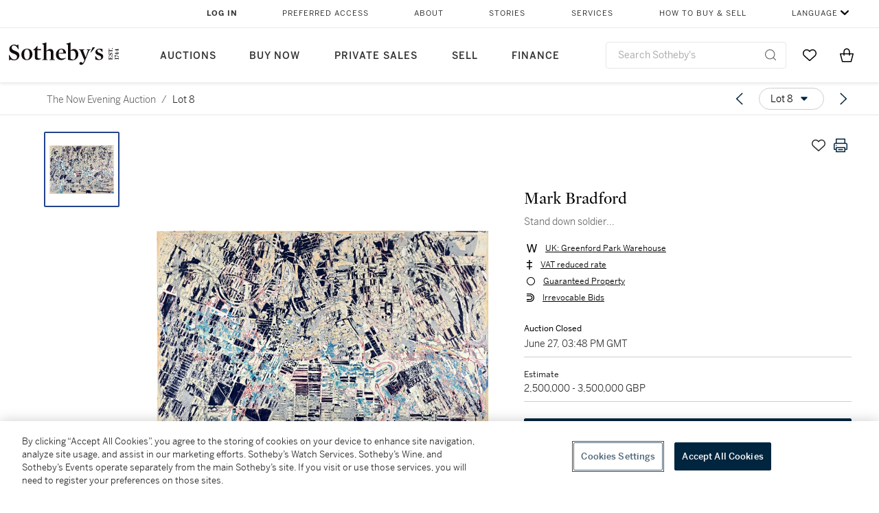

--- FILE ---
content_type: text/html; charset=utf-8
request_url: https://www.sothebys.com/en/buy/auction/2023/the-now-evening-auction-3/stand-down-soldier
body_size: 38366
content:
<!DOCTYPE html><html lang="en"><head><meta charSet="utf-8"/><meta name="viewport" content="width=device-width, initial-scale=1, shrink-to-fit=no"/><title>Stand down soldier... | The Now Evening Auction | 2023 | Sotheby&#x27;s</title><link href="https://www.sothebys.com/buy/a79599ca-cf15-4277-be9b-d8971dfe5a78/lots/a24234c4-a0ae-463f-9297-369c58dc926b" rel="canonical"/><meta content="&lt;p&gt;Mark Bradford&lt;/p&gt;&lt;p&gt;b. 1961&lt;/p&gt;&lt;p&gt;&lt;br&gt;&lt;/p&gt;&lt;p&gt;&lt;em&gt;Stand down soldier...&lt;/em&gt;&lt;/p&gt;&lt;p&gt;signed, titled and dated &lt;em&gt;2018 &lt;/em&gt;(on the reverse); variously inscr" name="description"/><meta content="Stand down soldier... | The Now Evening Auction | 2023 | Sotheby&#x27;s" property="og:title"/><meta content="&lt;p&gt;Mark Bradford&lt;/p&gt;&lt;p&gt;b. 1961&lt;/p&gt;&lt;p&gt;&lt;br&gt;&lt;/p&gt;&lt;p&gt;&lt;em&gt;Stand down soldier...&lt;/em&gt;&lt;/p&gt;&lt;p&gt;signed, titled and dated &lt;em&gt;2018 &lt;/em&gt;(on the reverse); variously inscribed (on the overlap)&lt;/p&gt;&lt;p&gt;mixed media on canvas&lt;/p&gt;&lt;p&gt;182.9 by 244.8 cm.&lt;/p&gt;&lt;p&gt;72 by 96⅜ in.&lt;/p&gt;&lt;p&gt;Executed in 2018.&lt;/p&gt;&lt;p&gt;&lt;br&gt;&lt;/p&gt;&lt;p&gt;---------------------------------------------------&lt;/p&gt;&lt;p&gt;&lt;br&gt;&lt;/p&gt;&lt;p&gt;馬克・布拉福德&lt;/p&gt;&lt;p&gt;生於1961年&lt;/p&gt;&lt;p&gt;&lt;br&gt;&lt;/p&gt;&lt;p&gt;《士兵退下......》&lt;/p&gt;&lt;p&gt;款識：藝術家簽名、書題目並紀年2018（背面）；於多處題款（畫布摺入處）&lt;/p&gt;&lt;p&gt;混合媒材畫布&lt;/p&gt;&lt;p&gt;182.9 x 244.8 公分；72 x 96⅜ 英寸&lt;/p&gt;&lt;p&gt;2018年作&lt;/p&gt;" property="og:description"/><meta content="https://sothebys-md.brightspotcdn.com/dims4/default/febe326/2147483647/strip/true/crop/2000x1528+0+0/resize/1024x782!/quality/90/?url=http%3A%2F%2Fsothebys-brightspot.s3.amazonaws.com%2Fmedia-desk%2Fwebnative%2Fimages%2Fb6%2Fba%2F4d6a90274d04b4269e83fad36b33%2Fl23237-c49sw-t3-02.jpg" property="og:image"/><meta content="1024" property="og:image:width"/><meta content="782" property="og:image:height"/><meta content="Stand down soldier..." property="og:image:alt"/><meta content="Sotheby&#x27;s" property="og:site_name"/><meta content="website:sothebys" property="og:type"/><script type="application/ld+json">{"@context":"https://schema.org","@graph":[{"@type":"WebPage","name":"Stand down soldier... | The Now Evening Auction | 2023 | Sotheby's","url":"https://www.sothebys.com/buy/a79599ca-cf15-4277-be9b-d8971dfe5a78/lots/a24234c4-a0ae-463f-9297-369c58dc926b","image":["https://sothebys-md.brightspotcdn.com/dims4/default/28bf74e/2147483647/strip/true/crop/2000x1528+0+0/resize/385x294!/quality/90/?url=http%3A%2F%2Fsothebys-brightspot.s3.amazonaws.com%2Fmedia-desk%2Fwebnative%2Fimages%2Fb6%2Fba%2F4d6a90274d04b4269e83fad36b33%2Fl23237-c49sw-t3-02.jpg"],"breadcrumb":{"@type":"BreadcrumbList","numberOfItems":2,"itemListElement":[{"@type":"ListItem","position":1,"item":{"name":"The Now Evening Auction","@id":"https://www.sothebys.com/buy/a79599ca-cf15-4277-be9b-d8971dfe5a78"}},{"@type":"ListItem","position":2,"item":{"name":"Stand down soldier...","@id":"https://www.sothebys.com/buy/a79599ca-cf15-4277-be9b-d8971dfe5a78/lots/a24234c4-a0ae-463f-9297-369c58dc926b"}}]},"mainEntity":{"@type":"WebPageElement","offers":{"@type":"Offer","availability":"https://schema.org/InStock","itemOffered":[{"@type":"Product","name":"Stand down soldier... | The Now Evening Auction | 2023 | Sotheby's","url":"https://www.sothebys.com/buy/a79599ca-cf15-4277-be9b-d8971dfe5a78/lots/a24234c4-a0ae-463f-9297-369c58dc926b","description":"Mark Bradfordb. 1961Stand down soldier...signed, titled and dated 2018 (on the reverse); variously inscribed (on the overlap)mixed media on canvas182.9 by 244.8 cm.72 by 96⅜ in.Executed in 2018.---------------------------------------------------馬克・布拉福德生於1961年《士兵退下......》款識：藝術家簽名、書題目並紀年2018（背面）；於多處題款（畫布摺入處）混合媒材畫布182.9 x 244.8 公分；72 x 96⅜ 英寸2018年作","productID":"a24234c4-a0ae-463f-9297-369c58dc926b","itemCondition":""}],"seller":{"@type":"Organization","name":"Sotheby's"}}}}]}</script><link href="https://sothebys-md.brightspotcdn.com/dims4/default/28bf74e/2147483647/strip/true/crop/2000x1528+0+0/resize/385x294!/quality/90/?url=http%3A%2F%2Fsothebys-brightspot.s3.amazonaws.com%2Fmedia-desk%2Fwebnative%2Fimages%2Fb6%2Fba%2F4d6a90274d04b4269e83fad36b33%2Fl23237-c49sw-t3-02.jpg" rel="preload" as="image"/><meta name="next-head-count" content="15"/><meta http-equiv="Content-Language" content="en"/><link rel="icon" type="image/png" href="/favicon-16x16.png"/><link rel="icon" type="image/png" href="/favicon-32x32.png"/><link rel="stylesheet" data-href="https://use.typekit.net/dfs5lfh.css"/><style>@-webkit-keyframes animation-1m36nf7{100%{-webkit-transform:translateX(-5vw);-moz-transform:translateX(-5vw);-ms-transform:translateX(-5vw);transform:translateX(-5vw);}}@keyframes animation-1m36nf7{100%{-webkit-transform:translateX(-5vw);-moz-transform:translateX(-5vw);-ms-transform:translateX(-5vw);transform:translateX(-5vw);}}@-webkit-keyframes animation-ft1o10{0%{-webkit-transform:translateX(-40vw);-moz-transform:translateX(-40vw);-ms-transform:translateX(-40vw);transform:translateX(-40vw);}70%{-webkit-transform:translateX(0vw);-moz-transform:translateX(0vw);-ms-transform:translateX(0vw);transform:translateX(0vw);}98%{-webkit-transform:translateY(-2px);-moz-transform:translateY(-2px);-ms-transform:translateY(-2px);transform:translateY(-2px);}99%{-webkit-transform:translateX(-100vw);-moz-transform:translateX(-100vw);-ms-transform:translateX(-100vw);transform:translateX(-100vw);}100%{-webkit-transform:translateY(0px);-moz-transform:translateY(0px);-ms-transform:translateY(0px);transform:translateY(0px);}}@keyframes animation-ft1o10{0%{-webkit-transform:translateX(-40vw);-moz-transform:translateX(-40vw);-ms-transform:translateX(-40vw);transform:translateX(-40vw);}70%{-webkit-transform:translateX(0vw);-moz-transform:translateX(0vw);-ms-transform:translateX(0vw);transform:translateX(0vw);}98%{-webkit-transform:translateY(-2px);-moz-transform:translateY(-2px);-ms-transform:translateY(-2px);transform:translateY(-2px);}99%{-webkit-transform:translateX(-100vw);-moz-transform:translateX(-100vw);-ms-transform:translateX(-100vw);transform:translateX(-100vw);}100%{-webkit-transform:translateY(0px);-moz-transform:translateY(0px);-ms-transform:translateY(0px);transform:translateY(0px);}}.css-3j849e{position:fixed;top:0px;left:0px;z-index:9998;height:2px;width:100vw;-webkit-transform:translateX(-100vw);-moz-transform:translateX(-100vw);-ms-transform:translateX(-100vw);transform:translateX(-100vw);background-color:#748794;}@-webkit-keyframes animation-1f2tzwt{0%{-webkit-background-position:-800px,0px;background-position:-800px,0px;}100%{-webkit-background-position:800px,0px;background-position:800px,0px;}}@keyframes animation-1f2tzwt{0%{-webkit-background-position:-800px,0px;background-position:-800px,0px;}100%{-webkit-background-position:800px,0px;background-position:800px,0px;}}@-webkit-keyframes animation-gze9rp{0%{-webkit-clip-path:inset(0 0 0 0);clip-path:inset(0 0 0 0);}100%{-webkit-clip-path:inset(0 0 0 100%);clip-path:inset(0 0 0 100%);}}@keyframes animation-gze9rp{0%{-webkit-clip-path:inset(0 0 0 0);clip-path:inset(0 0 0 0);}100%{-webkit-clip-path:inset(0 0 0 100%);clip-path:inset(0 0 0 100%);}}@-webkit-keyframes animation-k19k7a{0%{-webkit-clip-path:inset(0 100% 0 0);clip-path:inset(0 100% 0 0);}100%{-webkit-clip-path:inset(0 0 0 0);clip-path:inset(0 0 0 0);}}@keyframes animation-k19k7a{0%{-webkit-clip-path:inset(0 100% 0 0);clip-path:inset(0 100% 0 0);}100%{-webkit-clip-path:inset(0 0 0 0);clip-path:inset(0 0 0 0);}}.css-k008qs{display:-webkit-box;display:-webkit-flex;display:-ms-flexbox;display:flex;}.css-1yuhvjn{margin-top:16px;}.css-d31hgs{width:70%;padding:6px;display:-webkit-box;display:-webkit-flex;display:-ms-flexbox;display:flex;-webkit-user-select:none;-moz-user-select:none;-ms-user-select:none;user-select:none;-webkit-align-items:center;-webkit-box-align:center;-ms-flex-align:center;align-items:center;}@media (max-width: 767px){.css-d31hgs{width:90%;}}@media print{.css-d31hgs{display:none;}}@-webkit-keyframes animation-rcer73{0%{-webkit-transform:translateY(-100%);-moz-transform:translateY(-100%);-ms-transform:translateY(-100%);transform:translateY(-100%);}100%{-webkit-transform:translateY(0%);-moz-transform:translateY(0%);-ms-transform:translateY(0%);transform:translateY(0%);}}@keyframes animation-rcer73{0%{-webkit-transform:translateY(-100%);-moz-transform:translateY(-100%);-ms-transform:translateY(-100%);transform:translateY(-100%);}100%{-webkit-transform:translateY(0%);-moz-transform:translateY(0%);-ms-transform:translateY(0%);transform:translateY(0%);}}@-webkit-keyframes animation-1oihdh6{0%{-webkit-transform:translateY(0%);-moz-transform:translateY(0%);-ms-transform:translateY(0%);transform:translateY(0%);}100%{-webkit-transform:translateY(-100%);-moz-transform:translateY(-100%);-ms-transform:translateY(-100%);transform:translateY(-100%);}}@keyframes animation-1oihdh6{0%{-webkit-transform:translateY(0%);-moz-transform:translateY(0%);-ms-transform:translateY(0%);transform:translateY(0%);}100%{-webkit-transform:translateY(-100%);-moz-transform:translateY(-100%);-ms-transform:translateY(-100%);transform:translateY(-100%);}}h1,h2,h3,h4,h5,h6,p,a,li,button,th,td{color:#333333;}body{font-family:benton-sans,sans-serif;}.css-ycy229{position:fixed;top:0px;left:0px;right:0px;z-index:3000;}.css-6we575{width:100%;max-width:1920px;margin:auto;height:100%;display:grid;grid-template-columns:minmax(420px,auto) 533px;grid-column-gap:24px;grid-template-rows:48px minmax(750px,70vh) auto auto auto;grid-template-areas:'NavHeader NavHeader' 'Carousel PlaceBid' 'LotInfo PlaceBid' 'CatalogueNote CatalogueNote' 'RecommendedItems RecommendedItems';-webkit-align-items:start;-webkit-box-align:start;-ms-flex-align:start;align-items:start;}@media (max-width:980px){.css-6we575{grid-template-columns:minmax(0px,auto);grid-column-gap:0px;grid-template-rows:50px 56px auto auto auto auto auto;grid-template-areas:'NavHeader' 'Header' 'Carousel' 'PlaceBid' 'LotInfo' 'CatalogueNote' 'RecommendedItems';}}.css-1ljlvai{grid-area:NavHeader;height:100%;padding:8px 32px 8px 62px;border-bottom:1px solid #e7e7e7;}@media (max-width:980px){.css-1ljlvai{display:none;}}.css-1762j8h{display:none;-webkit-align-items:center;-webkit-box-align:center;-ms-flex-align:center;align-items:center;height:100%;padding-left:16px;}@media (max-width:980px){.css-1762j8h{grid-area:NavHeader;display:-webkit-box;display:-webkit-flex;display:-ms-flexbox;display:flex;}}.css-uxiebx{display:none;}@media (max-width:980px){.css-uxiebx{grid-area:Header;display:-webkit-box;display:-webkit-unset;display:-ms-unsetbox;display:unset;}}.css-svczye{margin:8px 12px;display:-webkit-box;display:-webkit-flex;display:-ms-flexbox;display:flex;-webkit-box-pack:justify;-webkit-justify-content:space-between;justify-content:space-between;}.css-1f6qhvw{grid-area:Carousel;height:100%;}.css-wtqily{grid-area:PlaceBid;height:100%;z-index:2;}.css-ma42pn{grid-area:LotInfo;word-break:break-word;margin:24px 0 16px 64px;}@media (min-width:980px){.css-ma42pn{border-top:1px solid #cecece;}}@media (max-width:980px){.css-ma42pn{margin:24px 16px;}}.css-1poeprp{grid-area:CatalogueNote;}.css-1l1jptx{grid-area:RecommendedItems;padding-left:16px;}.css-w6hyqn{display:none;overflow:hidden;z-index:99;width:100%;max-height:100px;position:fixed;left:0px;top:0px;opacity:1;padding:0px 24px;background-color:#ffffff;box-shadow:0 2px 4px 0 rgba(0, 0, 0, 0.1);}@media (max-width:1024px){.css-w6hyqn{padding:0px;}}.css-1l5xqdr{display:-webkit-box;display:-webkit-flex;display:-ms-flexbox;display:flex;-webkit-align-items:center;-webkit-box-align:center;-ms-flex-align:center;align-items:center;-webkit-box-pack:justify;-webkit-justify-content:space-between;justify-content:space-between;padding:16px 18px 10px;}@media (max-width:768px){.css-1l5xqdr{padding:16px 8px 10px;}}.css-1mervjy{display:-webkit-box;display:-webkit-flex;display:-ms-flexbox;display:flex;-webkit-align-items:center;-webkit-box-align:center;-ms-flex-align:center;align-items:center;overflow:hidden;}.css-7b7xv0{width:64px;min-width:64px;height:64px;overflow:hidden;}.css-egew9l{display:-webkit-box;display:-webkit-flex;display:-ms-flexbox;display:flex;-webkit-flex-direction:column;-ms-flex-direction:column;flex-direction:column;padding-left:24px;overflow:hidden;}@media (max-width:768px){.css-egew9l{display:none;}}.css-iqyuzw{display:-webkit-box;display:-webkit-flex;display:-ms-flexbox;display:flex;margin-left:16px;}.css-68zbsl{width:auto;}.css-1qh7smx{text-align:center;object-fit:contain;width:100%;height:100%;max-height:380px;max-width:300px;}.css-1on497r{overflow:hidden;overflow-wrap:break-word;word-break:break-word;-webkit-line-clamp:calc(1);display:-webkit-box;-webkit-box-orient:vertical;}.css-2v1h2i{display:-webkit-box;display:-webkit-flex;display:-ms-flexbox;display:flex;-webkit-box-pack:justify;-webkit-justify-content:space-between;justify-content:space-between;}@media (max-width:980px){.css-2v1h2i{display:none;}}.css-589stn{display:none;}@media (max-width:980px){.css-589stn{display:-webkit-box;display:-webkit-unset;display:-ms-unsetbox;display:unset;}}.css-ytumd6{-webkit-text-decoration:none;text-decoration:none;}.css-utab25{color:#6b6b6b;}.css-utab25:focus{outline:2px none #317aad;outline-offset:4px;outline-style:auto;}.css-18nuwk1{overflow:hidden;text-overflow:ellipsis;white-space:nowrap;color:#6b6b6b;}.css-18nuwk1:focus{outline:2px none #317aad;outline-offset:4px;outline-style:auto;}.css-18nuwk1:hover{cursor:pointer;}.css-18nuwk1 >*{-webkit-text-decoration:none;text-decoration:none;}.css-z3c84d{color:#6b6b6b;margin-left:8px;margin-right:8px;}.css-2svovr{overflow:hidden;text-overflow:ellipsis;white-space:nowrap;min-width:64px;color:#292929;}.css-2svovr:focus{outline:2px none #317aad;outline-offset:4px;outline-style:auto;}.css-uvab46{border-width:0px;width:40px;min-width:40px;height:32px;}.css-apepos{margin:0 8px;}.css-k1oqwg #LotNavigationDropdown_actions{overflow:auto;border:1px solid #e7e7e7;border-radius:4px;max-height:416px;margin-top:4px;max-width:90vw;min-width:483px;}@media (max-width: 767px){.css-k1oqwg #LotNavigationDropdown_actions{margin-left:-48px;max-width:94vw;min-width:0px;}}.css-k1oqwg #LotNavigationDropdown_button{width:100%;padding-left:16px;padding-right:16px;border-radius:20px;height:32px;}.css-u4p24i{display:-webkit-box;display:-webkit-flex;display:-ms-flexbox;display:flex;-webkit-flex-direction:row;-ms-flex-direction:row;flex-direction:row;-webkit-align-items:center;-webkit-box-align:center;-ms-flex-align:center;align-items:center;}.css-aswqrt{margin-left:auto;margin-right:auto;color:#000000;}.css-15fzge{margin-left:4px;}.css-w9b8lb{display:-webkit-box;display:-webkit-flex;display:-ms-flexbox;display:flex;-webkit-align-items:center;-webkit-box-align:center;-ms-flex-align:center;align-items:center;-webkit-box-pack:end;-ms-flex-pack:end;-webkit-justify-content:flex-end;justify-content:flex-end;grid-gap:8px;}@media (max-width: 767px){.css-w9b8lb{display:none;}}.css-1wucctp{display:-webkit-box;display:-webkit-flex;display:-ms-flexbox;display:flex;-webkit-align-items:center;-webkit-box-align:center;-ms-flex-align:center;align-items:center;-webkit-box-pack:end;-ms-flex-pack:end;-webkit-justify-content:flex-end;justify-content:flex-end;grid-gap:8px;}@media (min-width:768px){.css-1wucctp{display:none;}}.css-1cducoa{color:#00253e;}.css-rnm3nx{position:absolute;-webkit-transition:500ms ease 0ms opacity;transition:500ms ease 0ms opacity;opacity:1;color:#292929;}.css-18dmsqr{position:absolute;-webkit-transition:500ms ease 0ms opacity;transition:500ms ease 0ms opacity;opacity:0;color:#dd2415;}.css-1kw4td7{color:#292929;-webkit-transform:rotate(90deg);-moz-transform:rotate(90deg);-ms-transform:rotate(90deg);transform:rotate(90deg);}.css-4zoi2w{display:-webkit-box;display:-webkit-flex;display:-ms-flexbox;display:flex;-webkit-box-pack:center;-ms-flex-pack:center;-webkit-justify-content:center;justify-content:center;height:100%;padding:24px 0 33px 0;}@media (max-width:1225px){.css-4zoi2w{display:none;}}.css-dllwl0{object-fit:contain;margin-left:auto;margin-right:auto;max-width:100%;-webkit-transition:100ms cubic-bezier(0.5, 0, 1, 1) 0ms opacity;transition:100ms cubic-bezier(0.5, 0, 1, 1) 0ms opacity;max-height:100%;opacity:100;margin:auto;}@media (max-width:980px){.css-dllwl0{max-height:420px;margin:auto;}}.css-1o8pv66{padding:28px 40px 0 16px;height:100%;}@media (max-width:980px){.css-1o8pv66{padding:0;}}.css-hob81v{top:21px;width:100%;overflow:visible;display:-webkit-box;display:-webkit-flex;display:-ms-flexbox;display:flex;-webkit-flex-direction:column;-ms-flex-direction:column;flex-direction:column;position:static;-webkit-transition:500ms ease 0ms all;transition:500ms ease 0ms all;position:-webkit-sticky;position:sticky;}@media (max-width:980px){.css-hob81v{padding:0 16px 16px 16px;height:auto;min-height:0;}}.css-1sdfita{padding:24px 0;margin:auto 0;-webkit-transition:500ms ease 0ms all;transition:500ms ease 0ms all;}@media (max-width:980px){.css-1sdfita{border-top:1px solid #e7e7e7;padding:8px 0;margin:24px 0 24px 0;}}.css-1eeqv7n{width:100%;border-bottom:0px solid #e7e7e7;padding-bottom:8px;}.css-14ifmlq{margin-bottom:24px;}@media (max-width:980px){.css-14ifmlq{display:none;}}.css-542wex{word-break:break-word;}.css-8atqhb{width:100%;}.css-164r41r{margin-top:8px;}.css-1h7anqn{display:-webkit-box;display:-webkit-flex;display:-ms-flexbox;display:flex;-webkit-flex-direction:column;-ms-flex-direction:column;flex-direction:column;-webkit-box-flex-wrap:wrap;-webkit-flex-wrap:wrap;-ms-flex-wrap:wrap;flex-wrap:wrap;}.css-5cm1aq{color:#000000;}.css-11b7kil{margin-left:8px;font-size:12px;line-height:18px;color:#23448d;color:#000000;}.css-11b7kil:focus{outline:2px none #317aad;outline-offset:4px;outline-style:auto;}.css-19idom{margin-bottom:8px;}.css-1gsrsjw{z-index:2;display:-webkit-box;display:-webkit-flex;display:-ms-flexbox;display:flex;-webkit-flex-direction:column;-ms-flex-direction:column;flex-direction:column;-webkit-box-pack:center;-ms-flex-pack:center;-webkit-justify-content:center;justify-content:center;min-width:100%;opacity:1;-webkit-animation-duration:500ms;animation-duration:500ms;-webkit-animation-fill-mode:forwards;animation-fill-mode:forwards;-webkit-animation-timing-function:ease-in;animation-timing-function:ease-in;-webkit-animation-direction:normal;animation-direction:normal;}.css-1wrfq4b{display:-webkit-box;display:-webkit-flex;display:-ms-flexbox;display:flex;-webkit-flex-direction:column;-ms-flex-direction:column;flex-direction:column;position:relative;height:100%;-webkit-box-pack:justify;-webkit-justify-content:space-between;justify-content:space-between;}.css-13x2r2t{margin-top:2px;color:#333333;}.css-7xm451{width:100%;display:-webkit-box;display:-webkit-flex;display:-ms-flexbox;display:flex;-webkit-box-pack:start;-ms-flex-pack:start;-webkit-justify-content:flex-start;justify-content:flex-start;background-color:#cecece;height:1px;margin-top:8px;}.css-yhri78{background-color:#dd2415;width:calc(100% - 100%);}.css-10118l7{color:#292929;}.css-137o4wl{font-weight:400!important;color:#292929;}.css-samn2{margin-top:8px;margin-bottom:16px;background-color:#cecece;height:1px;width:100%;}.css-2vp4xc{display:-webkit-box;display:-webkit-flex;display:-ms-flexbox;display:flex;-webkit-box-pack:justify;-webkit-justify-content:space-between;justify-content:space-between;-webkit-box-flex-wrap:wrap;-webkit-flex-wrap:wrap;-ms-flex-wrap:wrap;flex-wrap:wrap;-webkit-align-items:center;-webkit-box-align:center;-ms-flex-align:center;align-items:center;margin:40px 0;}@media (max-width:980px){.css-2vp4xc{margin-top:0px;}}@media (max-width: 767px){.css-2vp4xc{margin-bottom:16px;}}.css-b1yv46{font-size:24px!important;font-weight:700!important;color:#000000;display:-webkit-box;display:-webkit-flex;display:-ms-flexbox;display:flex;-webkit-box-flex:1;-webkit-flex-grow:1;-ms-flex-positive:1;flex-grow:1;white-space:nowrap;}.css-1ryhgg2{display:-webkit-box;display:-webkit-flex;display:-ms-flexbox;display:flex;-webkit-align-items:center;-webkit-box-align:center;-ms-flex-align:center;align-items:center;-webkit-box-flex-wrap:wrap;-webkit-flex-wrap:wrap;-ms-flex-wrap:wrap;flex-wrap:wrap;-webkit-box-pack:end;-ms-flex-pack:end;-webkit-justify-content:flex-end;justify-content:flex-end;}@media (max-width: 767px){.css-1ryhgg2{display:none;}}.css-i41z8b{display:none;}@media (max-width: 767px){.css-i41z8b{display:-webkit-box;display:-webkit-flex;display:-ms-flexbox;display:flex;padding-bottom:16px;-webkit-align-items:center;-webkit-box-align:center;-ms-flex-align:center;align-items:center;-webkit-box-flex-wrap:wrap;-webkit-flex-wrap:wrap;-ms-flex-wrap:wrap;flex-wrap:wrap;}}.css-1aw519d{font-size:16px;line-height:24px;font-family:benton-sans,sans-serif;color:#000000;}.css-1aw519d a{font-weight:400;-webkit-text-decoration:none;text-decoration:none;color:#333333;}.css-1aw519d a:visited{color:#333333;}.css-1aw519d a:hover{border-bottom:1px solid #333333;}.css-1aw519d strong{font-weight:600;}.css-1aw519d em{font-style:italic;}.css-1aw519d u{-webkit-text-decoration:underline;text-decoration:underline;}.css-1aw519d sub{vertical-align:sub;font-size:75%;}.css-1aw519d sup{vertical-align:super;font-size:75%;}.css-1aw519d ul{list-style:disc inside none;}.css-1aw519d ol{list-style:decimal inside none;}.css-r6e2mi{font-weight:600!important;text-transform:capitalize;margin-top:16px;margin-bottom:8px;}.css-o5hob9{display:-webkit-box;display:-webkit-flex;display:-ms-flexbox;display:flex;-webkit-box-pack:justify;-webkit-justify-content:space-between;justify-content:space-between;-webkit-align-items:center;-webkit-box-align:center;-ms-flex-align:center;align-items:center;width:100%;background:transparent;border:0 none transparent;padding:0;}.css-o5hob9:focus{outline:2px none #317aad;outline-offset:1px;outline-style:auto;overflow:hidden;}.css-o5hob9:hover{cursor:pointer;}.css-12efcmn{position:absolute;}.css-dm37tw{-webkit-transition:500ms ease 0ms -webkit-transform;transition:500ms ease 0ms transform;-webkit-transform:rotate(90deg);-moz-transform:rotate(90deg);-ms-transform:rotate(90deg);transform:rotate(90deg);}.css-1fes8lf{font-size:16px;line-height:24px;font-family:benton-sans,sans-serif;color:#000000;margin-top:16px;}.css-1fes8lf a{font-weight:400;-webkit-text-decoration:none;text-decoration:none;color:#333333;}.css-1fes8lf a:visited{color:#333333;}.css-1fes8lf a:hover{border-bottom:1px solid #333333;}.css-1fes8lf strong{font-weight:600;}.css-1fes8lf em{font-style:italic;}.css-1fes8lf u{-webkit-text-decoration:underline;text-decoration:underline;}.css-1fes8lf sub{vertical-align:sub;font-size:75%;}.css-1fes8lf sup{vertical-align:super;font-size:75%;}.css-1fes8lf ul{list-style:disc inside none;}.css-1fes8lf ol{list-style:decimal inside none;}.css-qih3n9{-webkit-transition:500ms ease 0ms -webkit-transform;transition:500ms ease 0ms transform;-webkit-transform:rotate(0deg);-moz-transform:rotate(0deg);-ms-transform:rotate(0deg);transform:rotate(0deg);}.css-1m2it9n{max-width:100%;position:relative;left:50%;right:50%;margin-left:-50%;margin-right:-50%;}.css-1h2ruwl{white-space:nowrap;overflow:hidden;text-overflow:ellipsis;}.css-hbvj58{overflow:hidden;display:-webkit-box;-webkit-box-orient:vertical;-webkit-line-clamp:10;color:#000000;margin-bottom:8px;}@media (max-width: 767px){.css-hbvj58{-webkit-line-clamp:16;}}.css-1pk37rw{overflow:hidden;display:-webkit-box;-webkit-box-orient:vertical;-webkit-line-clamp:10;color:#000000;color:#6b6b6b;}@media (max-width: 767px){.css-1pk37rw{-webkit-line-clamp:16;}}.css-v2m3wd{overflow:hidden;margin-top:64px;}.css-9ol6ok{font-size:24px!important;color:#000000;margin-left:40px;}@media (max-width:980px){.css-9ol6ok{margin-left:16px;}}.css-o6lkto{position:relative;margin-top:48px;}@media (min-width:980px){.css-o6lkto{overflow-x:hidden;}}.css-o6lkto .swiper-slide{width:340px;}@media (max-width: 767px){.css-o6lkto .swiper-slide{width:164px;}}.css-10jr14j:hover{cursor:pointer;}.css-bxikt0{display:-webkit-box;display:-webkit-flex;display:-ms-flexbox;display:flex;-webkit-align-items:center;-webkit-box-align:center;-ms-flex-align:center;align-items:center;-webkit-box-pack:center;-ms-flex-pack:center;-webkit-justify-content:center;justify-content:center;width:340px;height:340px;}@media (max-width: 767px){.css-bxikt0{max-width:164px;max-height:164px;}}.css-1o6izjr{max-height:340px;object-fit:contain;}@media (max-width: 767px){.css-1o6izjr{max-height:164px;}}.css-jv7igb{color:#292929;margin-top:16px;margin-bottom:8px;white-space:nowrap;overflow:hidden;text-overflow:ellipsis;}@media (max-width: 767px){.css-jv7igb{font-size:16px!important;line-height:20px!important;margin-top:12px;margin-bottom:4px;}}.css-1gs9ih9{color:#292929;margin-top:0px;margin-bottom:16px;-webkit-line-clamp:calc(3);display:-webkit-box;-webkit-box-orient:vertical;overflow:hidden;text-overflow:ellipsis;}@media (max-width: 767px){.css-1gs9ih9{font-size:12px!important;line-height:16px!important;margin-bottom:12px;}}.css-gc3lkg{color:#292929;display:block;margin-top:0px;margin-bottom:16px;}@media (max-width: 767px){.css-gc3lkg{font-size:12px!important;line-height:16px!important;margin-bottom:12px;}}.css-1ixdl6p{position:absolute;width:40px;height:40px;cursor:pointer;background-color:#fff5;-webkit-transition:300ms ease 0ms background-color;transition:300ms ease 0ms background-color;border-radius:50%;display:-webkit-box;display:-webkit-flex;display:-ms-flexbox;display:flex;-webkit-box-pack:center;-ms-flex-pack:center;-webkit-justify-content:center;justify-content:center;-webkit-align-items:center;-webkit-box-align:center;-ms-flex-align:center;align-items:center;background-image:none;margin:0;top:50%;-webkit-transform:translateY(-50%) rotateZ(0deg);-moz-transform:translateY(-50%) rotateZ(0deg);-ms-transform:translateY(-50%) rotateZ(0deg);transform:translateY(-50%) rotateZ(0deg);}.css-1ixdl6p:hover{background-color:#ffffff;}.css-1btqw6w{height:32px;-webkit-transform:translateX(-2px);-moz-transform:translateX(-2px);-ms-transform:translateX(-2px);transform:translateX(-2px);}.css-1wew87z{position:absolute;width:40px;height:40px;cursor:pointer;background-color:#fff5;-webkit-transition:300ms ease 0ms background-color;transition:300ms ease 0ms background-color;border-radius:50%;display:-webkit-box;display:-webkit-flex;display:-ms-flexbox;display:flex;-webkit-box-pack:center;-ms-flex-pack:center;-webkit-justify-content:center;justify-content:center;-webkit-align-items:center;-webkit-box-align:center;-ms-flex-align:center;align-items:center;background-image:none;margin:0;top:50%;-webkit-transform:translateY(-50%) rotateZ(180deg);-moz-transform:translateY(-50%) rotateZ(180deg);-ms-transform:translateY(-50%) rotateZ(180deg);transform:translateY(-50%) rotateZ(180deg);}.css-1wew87z:hover{background-color:#ffffff;}@-webkit-keyframes animation-ebjc1k{0%{opacity:0;}70%{opacity:0.7;}100%{opacity:1;}}@keyframes animation-ebjc1k{0%{opacity:0;}70%{opacity:0.7;}100%{opacity:1;}}@-webkit-keyframes animation-1iqg48{0%{-webkit-transform:translateX(-100%);-moz-transform:translateX(-100%);-ms-transform:translateX(-100%);transform:translateX(-100%);}100%{-webkit-transform:translateX(0%);-moz-transform:translateX(0%);-ms-transform:translateX(0%);transform:translateX(0%);}}@keyframes animation-1iqg48{0%{-webkit-transform:translateX(-100%);-moz-transform:translateX(-100%);-ms-transform:translateX(-100%);transform:translateX(-100%);}100%{-webkit-transform:translateX(0%);-moz-transform:translateX(0%);-ms-transform:translateX(0%);transform:translateX(0%);}}@-webkit-keyframes animation-ptkdgw{0%{-webkit-transform:translateX(0%);-moz-transform:translateX(0%);-ms-transform:translateX(0%);transform:translateX(0%);}100%{-webkit-transform:translateX(-100%);-moz-transform:translateX(-100%);-ms-transform:translateX(-100%);transform:translateX(-100%);}}@keyframes animation-ptkdgw{0%{-webkit-transform:translateX(0%);-moz-transform:translateX(0%);-ms-transform:translateX(0%);transform:translateX(0%);}100%{-webkit-transform:translateX(-100%);-moz-transform:translateX(-100%);-ms-transform:translateX(-100%);transform:translateX(-100%);}}@-webkit-keyframes animation-jhn00i{0%{opacity:0.2;-webkit-transform:scale(0.66, 0.66);-moz-transform:scale(0.66, 0.66);-ms-transform:scale(0.66, 0.66);transform:scale(0.66, 0.66);}25%{opacity:1;-webkit-transform:scale(1, 1);-moz-transform:scale(1, 1);-ms-transform:scale(1, 1);transform:scale(1, 1);}50%{opacity:1;-webkit-transform:scale(1, 1);-moz-transform:scale(1, 1);-ms-transform:scale(1, 1);transform:scale(1, 1);}75%{opacity:0.2;-webkit-transform:scale(0.66, 0.66);-moz-transform:scale(0.66, 0.66);-ms-transform:scale(0.66, 0.66);transform:scale(0.66, 0.66);}100%{opacity:0.2;-webkit-transform:scale(0.66, 0.66);-moz-transform:scale(0.66, 0.66);-ms-transform:scale(0.66, 0.66);transform:scale(0.66, 0.66);}}@keyframes animation-jhn00i{0%{opacity:0.2;-webkit-transform:scale(0.66, 0.66);-moz-transform:scale(0.66, 0.66);-ms-transform:scale(0.66, 0.66);transform:scale(0.66, 0.66);}25%{opacity:1;-webkit-transform:scale(1, 1);-moz-transform:scale(1, 1);-ms-transform:scale(1, 1);transform:scale(1, 1);}50%{opacity:1;-webkit-transform:scale(1, 1);-moz-transform:scale(1, 1);-ms-transform:scale(1, 1);transform:scale(1, 1);}75%{opacity:0.2;-webkit-transform:scale(0.66, 0.66);-moz-transform:scale(0.66, 0.66);-ms-transform:scale(0.66, 0.66);transform:scale(0.66, 0.66);}100%{opacity:0.2;-webkit-transform:scale(0.66, 0.66);-moz-transform:scale(0.66, 0.66);-ms-transform:scale(0.66, 0.66);transform:scale(0.66, 0.66);}}@-webkit-keyframes animation-vh3mck{0%{-webkit-transform:translateY(7vh);-moz-transform:translateY(7vh);-ms-transform:translateY(7vh);transform:translateY(7vh);}100%{-webkit-transform:translateY(0vh);-moz-transform:translateY(0vh);-ms-transform:translateY(0vh);transform:translateY(0vh);}}@keyframes animation-vh3mck{0%{-webkit-transform:translateY(7vh);-moz-transform:translateY(7vh);-ms-transform:translateY(7vh);transform:translateY(7vh);}100%{-webkit-transform:translateY(0vh);-moz-transform:translateY(0vh);-ms-transform:translateY(0vh);transform:translateY(0vh);}}@-webkit-keyframes animation-5559a5{0%{-webkit-transform:translateY(7vh);-moz-transform:translateY(7vh);-ms-transform:translateY(7vh);transform:translateY(7vh);}100%{-webkit-transform:translateY(20vh);-moz-transform:translateY(20vh);-ms-transform:translateY(20vh);transform:translateY(20vh);}}@keyframes animation-5559a5{0%{-webkit-transform:translateY(7vh);-moz-transform:translateY(7vh);-ms-transform:translateY(7vh);transform:translateY(7vh);}100%{-webkit-transform:translateY(20vh);-moz-transform:translateY(20vh);-ms-transform:translateY(20vh);transform:translateY(20vh);}}</style><script src="https://sli.prod.sothelabs.com/sli-latest.js"></script><script>
                window.SLI = new Sli("bidclient", "prod");
                if (window.SLI && window.SLI.startTimer) {
                  window.SLI.startTimer("load_ldp")
                };
              </script><script>window.TIER = "production"</script><script>window.BRIGHTSPOT_IMAGE_PREFIX = "https://dam.sothebys.com/dam/image/"</script><script>window.VIKING_SUBSCRIPTIONS_URL = "wss://subscriptions.prod.sothelabs.com"</script><script>window.VIKING_SUBSCRIPTIONS_URL_V2 = "wss://clientapi-ws.prod.sothelabs.com/graphql"</script><script>window.CLIENTAPI_GRAPHQL_BROWSER_URL = "https://clientapi.prod.sothelabs.com/graphql"</script><script>window.VIKING_TRANSACTIONL_URL = "https://www.sothebys.com/buy/register"</script><script>window.MY_ACCOUNT_URL = "https://www.sothebys.com/my-account"</script><script>window.ALGOLIA_APP_ID = "KAR1UEUPJD"</script><script>window.ALGOLIA_INDEX_NAME = "prod_lots"</script><script>window.AUTH0_TENANT = "undefined"</script><script>window.AUTH0_CLIENT_ID = "LvmVnUg1l5tD5x40KydzKJAOBTXjESPn"</script><script>window.AUTH0_AUDIENCE = "https://customer.api.sothebys.com"</script><script>window.AUTH0_DOMAIN = "undefined"</script><script>window.AUTH0_CUSTOM_DOMAIN = "accounts.sothebys.com"</script><script>window.AUTH0_TOKEN_NAMESPACE = "undefined"</script><script>window.AUTH0_REDIRECT_URL_PATH = "/buy"</script><script>window.AEM_LOGIN_URL = "https://www.sothebys.com/api/auth0login?forceLogin=Y&resource="</script><script>window.NODE_ENV = "production"</script><script>window.BSP_AUCTION_RICH_CONTENT_URL = "https://www.sothebys.com/catalogue/"</script><script>window.BSP_LOT_IFRAME_URL = "https://www.sothebys.com/bsp-api/lot/details?itemId="</script><script>window.AUCTION_ROOM_URL = "https://www.sothebys.com"</script><script>window.BRIGHTCOVE_TOKEN = "undefined"</script><script>window.SENTRY_DSN = "https://fdb3c271a2b483632c2542eb170b5ea9@o142289.ingest.sentry.io/4505873427857408"</script><script>window.ONETRUST_KEY = "7754d653-fe9e-40b1-b526-f0bb1a6ea107"</script><script>window.URL_STB_GLOBAL = "https://www.sothebys.com/etc/designs/shared/js/stb-global.js"</script><script src="https://cdn-ukwest.onetrust.com/scripttemplates/otSDKStub.js" data-domain-script="7754d653-fe9e-40b1-b526-f0bb1a6ea107"></script><script src="https://www.sothebys.com/etc/designs/shared/js/stb-global.js"></script><script>
                !(function () {
                  // If the real analytics.js is already on the page return.

                  // If the snippet was invoked already show an error.

                  // Invoked flag, to make sure the snippet
                  // is never invoked twice.

                  // A list of the methods in Analytics.js to stub.

                  // Define a factory to create stubs. These are placeholders
                  // for methods in Analytics.js so that you never have to wait
                  // for it to load to actually record data. The method is
                  // stored as the first argument, so we can replay the data.

                  // For each of our methods, generate a queueing stub.

                  // Define a method to load Analytics.js from our CDN,
                  // and that will be sure to only ever load it once.

                  // Create an async script element based on your key.

                  //cdn.segment.com/analytics.js/v1/'

                  // Insert our script next to the first script element.

                  // Add a version to keep track of what's in the wild.

                  // Load Analytics.js with your key, which will automatically
                  // load the tools you've enabled for your account. Boosh!
                  // analytics.load("YOUR_WRITE_KEY", options);

                  // Create a queue, but don't obliterate an existing one!
                  var analytics = window.analytics = window.analytics || [];

                  // If the real analytics.js is already on the page return.
                  if (analytics.initialize) return;

                  // If the snippet was invoked already show an error.
                  if (analytics.invoked) {
                    if (window.console && console.error) {
                      console.error('Segment snippet included twice.');
                    }
                    return;
                  }

                  // Invoked flag, to make sure the snippet
                  // is never invoked twice.
                  analytics.invoked = true;

                  // A list of the methods in Analytics.js to stub.
                  analytics.methods = [
                    'trackSubmit',
                    'trackClick',
                    'trackLink',
                    'trackForm',
                    'pageview',
                    'identify',
                    'reset',
                    'group',
                    'track',
                    'ready',
                    'alias',
                    'debug',
                    'page',
                    'once',
                    'off',
                    'on',
                    'addSourceMiddleware'
                  ];

                  // Define a factory to create stubs. These are placeholders
                  // for methods in Analytics.js so that you never have to wait
                  // for it to load to actually record data. The `method` is
                  // stored as the first argument, so we can replay the data.
                  analytics.factory = function(method){
                    return function(){
                      var args = Array.prototype.slice.call(arguments);
                      args.unshift(method);
                      analytics.push(args);
                      return analytics;
                    };
                  };

                  // For each of our methods, generate a queueing stub.
                  for (var i = 0; i < analytics.methods.length; i++) {
                    var key = analytics.methods[i];
                    analytics[key] = analytics.factory(key);
                  }

                  // Define a method to load Analytics.js from our CDN,
                  // and that will be sure to only ever load it once.
                  analytics.load = function(key, options){
                    // Create an async script element based on your key.
                    var script = document.createElement('script');
                    script.type = 'text/javascript';
                    script.async = true;
                    script.src = 'https://cdn.segment.com/analytics.js/v1/'
                      + key + '/analytics.min.js';

                    // Insert our script next to the first script element.
                    var first = document.getElementsByTagName('script')[0];
                    first.parentNode.insertBefore(script, first);
                    analytics._loadOptions = options;
                  };

                  // Add a version to keep track of what's in the wild.
                  analytics.SNIPPET_VERSION = '4.1.0';

                  // Load Analytics.js with your key, which will automatically
                  // load the tools you've enabled for your account. Boosh!
                  // analytics.load("YOUR_WRITE_KEY", options);
                })();
              </script><script>
              window.OptanonWrapper = function() {
                var segmentApiKey = "3DPSfpG4OjRBGEMqXhG0ZZsFghihTZso";

                if (window.SothebysShared && window.SothebysShared.findSegmentIntegrations) {
                  window.SothebysShared.findSegmentIntegrations(segmentApiKey).then(function (integrations) {
                    if (typeof analytics !== 'undefined' && typeof analytics.load === 'function') {
                      analytics.load(segmentApiKey, { integrations: integrations })
                    }
                  });

                  function onOneTrustChanged() {
                    window.location.reload();
                  }

                  window.addEventListener('OTConsentApplied', onOneTrustChanged);
                }
              }
            </script><link rel="preload" href="/buy/_next/static/css/2938d8954da231e8.css" as="style"/><link rel="stylesheet" href="/buy/_next/static/css/2938d8954da231e8.css" data-n-g=""/><noscript data-n-css=""></noscript><script defer="" nomodule="" src="/buy/_next/static/chunks/polyfills-42372ed130431b0a.js"></script><script src="/buy/_next/static/chunks/webpack-41e4e2d1eb0c0667.js" defer=""></script><script src="/buy/_next/static/chunks/framework-8fb788e92ed91627.js" defer=""></script><script src="/buy/_next/static/chunks/main-96a30b224ffce1fc.js" defer=""></script><script src="/buy/_next/static/chunks/pages/_app-a9f254c54e113ba2.js" defer=""></script><script src="/buy/_next/static/chunks/4c7eed1c-84f1d5ec87c55f10.js" defer=""></script><script src="/buy/_next/static/chunks/051308b0-b6864b2a63245119.js" defer=""></script><script src="/buy/_next/static/chunks/3bd14476-8c2aa147980a0185.js" defer=""></script><script src="/buy/_next/static/chunks/915-1ac8c5c7d740edb9.js" defer=""></script><script src="/buy/_next/static/chunks/106-24e896ed9f291f87.js" defer=""></script><script src="/buy/_next/static/chunks/971-cf4d84268c254eae.js" defer=""></script><script src="/buy/_next/static/chunks/474-de3c9adf46ca5835.js" defer=""></script><script src="/buy/_next/static/chunks/777-78583d42257ec0b1.js" defer=""></script><script src="/buy/_next/static/chunks/930-61a5f8854b32db32.js" defer=""></script><script src="/buy/_next/static/chunks/287-29aa4d8f5993c95c.js" defer=""></script><script src="/buy/_next/static/chunks/pages/LotDetailPageNext-62904edfeef6c8e9.js" defer=""></script><script src="/buy/_next/static/DwkZF331-qT46J4qRTG4L/_buildManifest.js" defer=""></script><script src="/buy/_next/static/DwkZF331-qT46J4qRTG4L/_ssgManifest.js" defer=""></script><link rel="stylesheet" href="https://use.typekit.net/dfs5lfh.css"/></head><body><div id="BrightSpotHeader" data-sothebys-component-url="https://shared.sothebys.com/syndicate?pageComponent=header"></div><div id="root"><div id="__next"><div><div class="css-3j849e"></div><div class="css-ycy229" aria-live="polite"></div><div><div class="css-6we575"><div class="css-w6hyqn" aria-hidden="true"><div class="css-1l5xqdr"><div class="css-1mervjy"><div class="css-7b7xv0"><img class="css-1qh7smx" alt="Stand down soldier..." sizes="248px" src="https://dam.sothebys.com/dam/image/lot/a24234c4-a0ae-463f-9297-369c58dc926b/primary/extra_small" srcSet="https://dam.sothebys.com/dam/image/lot/a24234c4-a0ae-463f-9297-369c58dc926b/primary/extra_small 150w,
https://dam.sothebys.com/dam/image/lot/a24234c4-a0ae-463f-9297-369c58dc926b/primary/small 385w,
https://dam.sothebys.com/dam/image/lot/a24234c4-a0ae-463f-9297-369c58dc926b/primary/medium 800w,
https://dam.sothebys.com/dam/image/lot/a24234c4-a0ae-463f-9297-369c58dc926b/primary/large 1024w,
https://dam.sothebys.com/dam/image/lot/a24234c4-a0ae-463f-9297-369c58dc926b/primary/extra_large 2048w" width="2048"/></div><div class="css-egew9l"><p class="label-module_label14Medium__uD9e- css-1on497r">8. Mark Bradford</p><p class="paragraph-module_paragraph12Regular__8IyUe css-1h2ruwl">Stand down soldier...</p></div></div><div class="css-iqyuzw"><div class="css-68zbsl"><button type="button" aria-disabled="false" class="button-module_buttonLarge__dZdJ6 button-module_button__RiZd- button-module_buttonPrimaryNavy__gutLQ button-module_buttonPrimary__tlsxX">Log in to view results</button></div></div></div></div><div class="css-1ljlvai"><div class="css-2v1h2i"><nav class="col-xs-8 col-sm-8 col-md-8 col-lg-8 css-d31hgs"><a class="css-ytumd6" href="/en/buy/auction/2023/the-now-evening-auction-3"><span><p class="paragraph-module_paragraph14Regular__Zfr98 css-18nuwk1" aria-label="Go back to auction detail page. The Now Evening Auction." data-testid="backToAdpLink">The Now Evening Auction</p></span></a><p class="paragraph-module_paragraph14Regular__Zfr98 css-z3c84d" aria-hidden="true">/</p><p class="paragraph-module_paragraph14Regular__Zfr98 css-2svovr" aria-current="page" tabindex="0">Lot 8</p></nav><div class="css-k008qs" data-testid="lotNavigation"><a href="/en/buy/auction/2023/the-now-evening-auction-3/untitled"><button type="button" aria-disabled="false" class="css-uvab46 button-module_buttonLarge__dZdJ6 button-module_button__RiZd- button-module_buttonSecondary__Svb9S" aria-label="Previous lot" data-testid="previousLot"><svg xmlns="http://www.w3.org/2000/svg" width="24" height="24" fill="currentColor" aria-label="Chevron Left" viewBox="0 0 24 24"><path fill-rule="evenodd" d="M7 12a.75.75 0 0 1 .228-.539l8-7.75a.75.75 0 1 1 1.044 1.078L8.828 12l7.444 7.211a.75.75 0 1 1-1.044 1.078l-8-7.75A.75.75 0 0 1 7 12" clip-rule="evenodd"></path></svg></button></a><div class="css-apepos" data-testid="lotNavigationDropdown"><div id="LotNavigationDropdown" class="css-k1oqwg dropdown-module_dropdown__BBQ2u" aria-haspopup="true"><div><button id="LotNavigationDropdown_button" type="button" aria-disabled="false" class="button-module_buttonRegularIcon__DTRqn button-module_button__RiZd- button-module_buttonSecondary__Svb9S" aria-label="Options menu" aria-haspopup="true" aria-expanded="false"><div class="css-u4p24i" data-testid="lotDropDown"><p class="paragraph-module_paragraph14Regular__Zfr98 css-aswqrt">Lot 8</p><svg xmlns="http://www.w3.org/2000/svg" width="24" height="24" fill="currentColor" aria-label="Dropdown Form" viewBox="0 0 24 24" class="css-15fzge"><path fill-rule="evenodd" d="M7.307 9.713A.75.75 0 0 1 8 9.25h8a.75.75 0 0 1 .53 1.28l-4 4a.75.75 0 0 1-1.06 0l-4-4a.75.75 0 0 1-.163-.817" clip-rule="evenodd"></path></svg></div></button></div></div></div><a href="/en/buy/auction/2023/the-now-evening-auction-3/mandeville"><button type="button" aria-disabled="false" class="css-uvab46 button-module_buttonLarge__dZdJ6 button-module_button__RiZd- button-module_buttonSecondary__Svb9S" aria-label="Next lot" data-testid="nextLot"><svg xmlns="http://www.w3.org/2000/svg" width="24" height="24" fill="currentColor" aria-label="Chevron Right" viewBox="0 0 24 24"><path fill-rule="evenodd" d="M17 12a.75.75 0 0 1-.228.539l-8 7.75a.75.75 0 0 1-1.044-1.078L15.172 12 7.728 4.789A.75.75 0 0 1 8.772 3.71l8 7.75A.75.75 0 0 1 17 12" clip-rule="evenodd"></path></svg></button></a></div></div><div class="css-589stn"><a class="css-ytumd6" href="/en/buy/auction/2023/the-now-evening-auction-3"><span data-testid="lotBackADPButton"><p class="paragraph-module_paragraph12Regular__8IyUe css-utab25">The Now Evening Auction</p></span></a></div></div><div class="css-1762j8h"><div class="css-2v1h2i"><nav class="col-xs-8 col-sm-8 col-md-8 col-lg-8 css-d31hgs"><a class="css-ytumd6" href="/en/buy/auction/2023/the-now-evening-auction-3"><span><p class="paragraph-module_paragraph14Regular__Zfr98 css-18nuwk1" aria-label="Go back to auction detail page. The Now Evening Auction." data-testid="backToAdpLink">The Now Evening Auction</p></span></a><p class="paragraph-module_paragraph14Regular__Zfr98 css-z3c84d" aria-hidden="true">/</p><p class="paragraph-module_paragraph14Regular__Zfr98 css-2svovr" aria-current="page" tabindex="0">Lot 8</p></nav><div class="css-k008qs" data-testid="lotNavigation"><a href="/en/buy/auction/2023/the-now-evening-auction-3/untitled"><button type="button" aria-disabled="false" class="css-uvab46 button-module_buttonLarge__dZdJ6 button-module_button__RiZd- button-module_buttonSecondary__Svb9S" aria-label="Previous lot" data-testid="previousLot"><svg xmlns="http://www.w3.org/2000/svg" width="24" height="24" fill="currentColor" aria-label="Chevron Left" viewBox="0 0 24 24"><path fill-rule="evenodd" d="M7 12a.75.75 0 0 1 .228-.539l8-7.75a.75.75 0 1 1 1.044 1.078L8.828 12l7.444 7.211a.75.75 0 1 1-1.044 1.078l-8-7.75A.75.75 0 0 1 7 12" clip-rule="evenodd"></path></svg></button></a><div class="css-apepos" data-testid="lotNavigationDropdown"><div id="LotNavigationDropdown" class="css-k1oqwg dropdown-module_dropdown__BBQ2u" aria-haspopup="true"><div><button id="LotNavigationDropdown_button" type="button" aria-disabled="false" class="button-module_buttonRegularIcon__DTRqn button-module_button__RiZd- button-module_buttonSecondary__Svb9S" aria-label="Options menu" aria-haspopup="true" aria-expanded="false"><div class="css-u4p24i" data-testid="lotDropDown"><p class="paragraph-module_paragraph14Regular__Zfr98 css-aswqrt">Lot 8</p><svg xmlns="http://www.w3.org/2000/svg" width="24" height="24" fill="currentColor" aria-label="Dropdown Form" viewBox="0 0 24 24" class="css-15fzge"><path fill-rule="evenodd" d="M7.307 9.713A.75.75 0 0 1 8 9.25h8a.75.75 0 0 1 .53 1.28l-4 4a.75.75 0 0 1-1.06 0l-4-4a.75.75 0 0 1-.163-.817" clip-rule="evenodd"></path></svg></div></button></div></div></div><a href="/en/buy/auction/2023/the-now-evening-auction-3/mandeville"><button type="button" aria-disabled="false" class="css-uvab46 button-module_buttonLarge__dZdJ6 button-module_button__RiZd- button-module_buttonSecondary__Svb9S" aria-label="Next lot" data-testid="nextLot"><svg xmlns="http://www.w3.org/2000/svg" width="24" height="24" fill="currentColor" aria-label="Chevron Right" viewBox="0 0 24 24"><path fill-rule="evenodd" d="M17 12a.75.75 0 0 1-.228.539l-8 7.75a.75.75 0 0 1-1.044-1.078L15.172 12 7.728 4.789A.75.75 0 0 1 8.772 3.71l8 7.75A.75.75 0 0 1 17 12" clip-rule="evenodd"></path></svg></button></a></div></div><div class="css-589stn"><a class="css-ytumd6" href="/en/buy/auction/2023/the-now-evening-auction-3"><span data-testid="lotBackADPButton"><p class="paragraph-module_paragraph12Regular__8IyUe css-utab25">The Now Evening Auction</p></span></a></div></div><div class="css-uxiebx"><div class="css-svczye"><div class="css-k008qs"><a href="/en/buy/auction/2023/the-now-evening-auction-3/untitled"><button type="button" aria-disabled="false" class="css-uvab46 button-module_buttonLarge__dZdJ6 button-module_button__RiZd- button-module_buttonSecondary__Svb9S" aria-label="Previous lot" data-testid="previousLot"><svg xmlns="http://www.w3.org/2000/svg" width="24" height="24" fill="currentColor" aria-label="Chevron Left" viewBox="0 0 24 24"><path fill-rule="evenodd" d="M7 12a.75.75 0 0 1 .228-.539l8-7.75a.75.75 0 1 1 1.044 1.078L8.828 12l7.444 7.211a.75.75 0 1 1-1.044 1.078l-8-7.75A.75.75 0 0 1 7 12" clip-rule="evenodd"></path></svg></button></a><div class="css-apepos" data-testid="lotNavigationDropdown"><div id="LotNavigationDropdown" class="css-k1oqwg dropdown-module_dropdown__BBQ2u" aria-haspopup="true"><div><button id="LotNavigationDropdown_button" type="button" aria-disabled="false" class="button-module_buttonRegularIcon__DTRqn button-module_button__RiZd- button-module_buttonSecondary__Svb9S" aria-label="Options menu" aria-haspopup="true" aria-expanded="false"><div class="css-u4p24i" data-testid="lotDropDown"><p class="paragraph-module_paragraph14Regular__Zfr98 css-aswqrt">Lot 8</p><svg xmlns="http://www.w3.org/2000/svg" width="24" height="24" fill="currentColor" aria-label="Dropdown Form" viewBox="0 0 24 24" class="css-15fzge"><path fill-rule="evenodd" d="M7.307 9.713A.75.75 0 0 1 8 9.25h8a.75.75 0 0 1 .53 1.28l-4 4a.75.75 0 0 1-1.06 0l-4-4a.75.75 0 0 1-.163-.817" clip-rule="evenodd"></path></svg></div></button></div></div></div><a href="/en/buy/auction/2023/the-now-evening-auction-3/mandeville"><button type="button" aria-disabled="false" class="css-uvab46 button-module_buttonLarge__dZdJ6 button-module_button__RiZd- button-module_buttonSecondary__Svb9S" aria-label="Next lot" data-testid="nextLot"><svg xmlns="http://www.w3.org/2000/svg" width="24" height="24" fill="currentColor" aria-label="Chevron Right" viewBox="0 0 24 24"><path fill-rule="evenodd" d="M17 12a.75.75 0 0 1-.228.539l-8 7.75a.75.75 0 0 1-1.044-1.078L15.172 12 7.728 4.789A.75.75 0 0 1 8.772 3.71l8 7.75A.75.75 0 0 1 17 12" clip-rule="evenodd"></path></svg></button></a></div><div class="css-w9b8lb"><button type="button" aria-disabled="false" class="button-module_buttonSmallIcon__NrRV0 button-module_button__RiZd- button-module_buttonTertiary__ApQ-M" aria-label="Save lot" data-testid="saveHeartButton"><svg xmlns="http://www.w3.org/2000/svg" width="24" height="24" fill="currentColor" aria-label="Heart" viewBox="0 0 24 24" class="css-rnm3nx"><path d="M20.335 5.104a5.586 5.586 0 0 0-8.102.001 6 6 0 0 0-.233.253 8 8 0 0 0-.232-.254 5.6 5.6 0 0 0-4.05-1.738 5.6 5.6 0 0 0-4.051 1.738 5.98 5.98 0 0 0-1.662 4.372c.067 1.631.812 3.153 2.092 4.28l7.41 6.685a.75.75 0 0 0 1.005-.001l7.384-6.678c1.287-1.133 2.032-2.655 2.099-4.287a5.97 5.97 0 0 0-1.66-4.37m-1.437 7.539-6.89 6.23-6.913-6.238c-.976-.858-1.542-2.003-1.591-3.22a4.47 4.47 0 0 1 1.242-3.27 4.1 4.1 0 0 1 2.97-1.279 4.1 4.1 0 0 1 2.971 1.28c.274.283.496.574.661.863.267.468 1.036.468 1.303 0 .165-.287.388-.578.662-.864a4.1 4.1 0 0 1 2.972-1.279c1.12 0 2.175.455 2.97 1.28a4.47 4.47 0 0 1 1.242 3.268c-.05 1.22-.615 2.364-1.6 3.229"></path></svg><svg xmlns="http://www.w3.org/2000/svg" width="24" height="24" fill="currentColor" aria-label="Heart" viewBox="0 0 24 24" class="css-18dmsqr"><path d="M20.335 5.104a5.586 5.586 0 0 0-8.102.001 6 6 0 0 0-.233.253 8 8 0 0 0-.232-.254 5.6 5.6 0 0 0-4.05-1.738 5.6 5.6 0 0 0-4.051 1.738 5.98 5.98 0 0 0-1.662 4.372c.067 1.631.812 3.153 2.092 4.28l7.41 6.685a.75.75 0 0 0 1.005-.001l7.384-6.678c1.287-1.133 2.032-2.655 2.099-4.287a5.97 5.97 0 0 0-1.66-4.37"></path></svg></button><button type="button" aria-disabled="false" class="button-module_buttonSmallIcon__NrRV0 button-module_button__RiZd- button-module_buttonTertiary__ApQ-M" aria-label="Print lot details" data-testid="printModal"><svg xmlns="http://www.w3.org/2000/svg" width="24" height="24" fill="currentColor" aria-label="Print" viewBox="0 0 24 24" class="css-1cducoa"><path d="M19.745 8.325h-.75V2.749a.75.75 0 0 0-.75-.749H5.756a.75.75 0 0 0-.75.75v5.575h-.75a2.25 2.25 0 0 0-2.248 2.248v7.114c0 .414.336.75.75.75h2.248v2.813c0 .414.336.75.75.75h12.49a.75.75 0 0 0 .75-.75v-2.814h2.249a.75.75 0 0 0 .75-.749v-7.114c0-1.24-1.01-2.248-2.25-2.248M6.504 3.499h10.992v4.826H6.504zM17.496 20.5H6.504v-4.497h10.992zm2.998-3.564h-1.499v-1.682a.75.75 0 0 0-.75-.75H5.756a.75.75 0 0 0-.75.75v1.682H3.506v-6.364a.75.75 0 0 1 .75-.75h15.489a.75.75 0 0 1 .75.75z"></path><path d="M14.919 17.503H9.08a.75.75 0 0 0 0 1.5h5.838a.75.75 0 0 0 0-1.5M6.014 11.473a.7.7 0 0 0-.57 0c-.1.04-.18.09-.25.16a.749.749 0 0 0 .82 1.22.749.749 0 0 0 0-1.379"></path></svg></button></div><div class="css-1wucctp"><button type="button" aria-disabled="false" class="button-module_buttonSmallIcon__NrRV0 button-module_button__RiZd- button-module_buttonTertiary__ApQ-M" aria-label="Save lot" data-testid="saveHeartButton"><svg xmlns="http://www.w3.org/2000/svg" width="24" height="24" fill="currentColor" aria-label="Heart" viewBox="0 0 24 24" class="css-rnm3nx"><path d="M20.335 5.104a5.586 5.586 0 0 0-8.102.001 6 6 0 0 0-.233.253 8 8 0 0 0-.232-.254 5.6 5.6 0 0 0-4.05-1.738 5.6 5.6 0 0 0-4.051 1.738 5.98 5.98 0 0 0-1.662 4.372c.067 1.631.812 3.153 2.092 4.28l7.41 6.685a.75.75 0 0 0 1.005-.001l7.384-6.678c1.287-1.133 2.032-2.655 2.099-4.287a5.97 5.97 0 0 0-1.66-4.37m-1.437 7.539-6.89 6.23-6.913-6.238c-.976-.858-1.542-2.003-1.591-3.22a4.47 4.47 0 0 1 1.242-3.27 4.1 4.1 0 0 1 2.97-1.279 4.1 4.1 0 0 1 2.971 1.28c.274.283.496.574.661.863.267.468 1.036.468 1.303 0 .165-.287.388-.578.662-.864a4.1 4.1 0 0 1 2.972-1.279c1.12 0 2.175.455 2.97 1.28a4.47 4.47 0 0 1 1.242 3.268c-.05 1.22-.615 2.364-1.6 3.229"></path></svg><svg xmlns="http://www.w3.org/2000/svg" width="24" height="24" fill="currentColor" aria-label="Heart" viewBox="0 0 24 24" class="css-18dmsqr"><path d="M20.335 5.104a5.586 5.586 0 0 0-8.102.001 6 6 0 0 0-.233.253 8 8 0 0 0-.232-.254 5.6 5.6 0 0 0-4.05-1.738 5.6 5.6 0 0 0-4.051 1.738 5.98 5.98 0 0 0-1.662 4.372c.067 1.631.812 3.153 2.092 4.28l7.41 6.685a.75.75 0 0 0 1.005-.001l7.384-6.678c1.287-1.133 2.032-2.655 2.099-4.287a5.97 5.97 0 0 0-1.66-4.37"></path></svg></button><div id="MenuDropdown" class="dropdown-module_dropdown__BBQ2u" aria-haspopup="true"><div><button id="MenuDropdown_button" type="button" aria-disabled="false" class="button-module_buttonRegularIcon__DTRqn button-module_button__RiZd- button-module_buttonTertiary__ApQ-M" aria-label="Options menu" aria-haspopup="true" aria-expanded="false"><svg xmlns="http://www.w3.org/2000/svg" width="24" height="24" fill="currentColor" aria-label="Three Dots" viewBox="0 0 24 24" class="css-1kw4td7"><circle cx="12" cy="5" r="1.5" stroke="#00253E"></circle><circle cx="12" cy="12" r="1.5" stroke="#00253E"></circle><circle cx="12" cy="19" r="1.5" stroke="#00253E"></circle></svg></button></div></div></div></div></div><div class="css-1f6qhvw"><div class="css-4zoi2w"><img class="css-dllwl0" alt="View full screen - View 1 of Lot 8. Stand down soldier...." height="1565" sizes="620px" src="https://sothebys-md.brightspotcdn.com/dims4/default/28bf74e/2147483647/strip/true/crop/2000x1528+0+0/resize/385x294!/quality/90/?url=http%3A%2F%2Fsothebys-brightspot.s3.amazonaws.com%2Fmedia-desk%2Fwebnative%2Fimages%2Fb6%2Fba%2F4d6a90274d04b4269e83fad36b33%2Fl23237-c49sw-t3-02.jpg" srcSet="https://sothebys-md.brightspotcdn.com/dims4/default/febe326/2147483647/strip/true/crop/2000x1528+0+0/resize/1024x782!/quality/90/?url=http%3A%2F%2Fsothebys-brightspot.s3.amazonaws.com%2Fmedia-desk%2Fwebnative%2Fimages%2Fb6%2Fba%2F4d6a90274d04b4269e83fad36b33%2Fl23237-c49sw-t3-02.jpg 1024w,
https://sothebys-md.brightspotcdn.com/dims4/default/14f5ac9/2147483647/strip/true/crop/2000x1528+0+0/resize/2048x1565!/quality/90/?url=http%3A%2F%2Fsothebys-brightspot.s3.amazonaws.com%2Fmedia-desk%2Fwebnative%2Fimages%2Fb6%2Fba%2F4d6a90274d04b4269e83fad36b33%2Fl23237-c49sw-t3-02.jpg 2048w,
https://sothebys-md.brightspotcdn.com/dims4/default/28bf74e/2147483647/strip/true/crop/2000x1528+0+0/resize/385x294!/quality/90/?url=http%3A%2F%2Fsothebys-brightspot.s3.amazonaws.com%2Fmedia-desk%2Fwebnative%2Fimages%2Fb6%2Fba%2F4d6a90274d04b4269e83fad36b33%2Fl23237-c49sw-t3-02.jpg 385w,
https://sothebys-md.brightspotcdn.com/dims4/default/c0e3766/2147483647/strip/true/crop/2000x1528+0+0/resize/800x611!/quality/90/?url=http%3A%2F%2Fsothebys-brightspot.s3.amazonaws.com%2Fmedia-desk%2Fwebnative%2Fimages%2Fb6%2Fba%2F4d6a90274d04b4269e83fad36b33%2Fl23237-c49sw-t3-02.jpg 800w" width="2048"/></div></div><div class="css-wtqily" id="placebidtombstone" data-testid="actionNeededToBidModal"><div class="css-1o8pv66"><div class="css-14ifmlq"><div class="css-w9b8lb"><button type="button" aria-disabled="false" class="button-module_buttonSmallIcon__NrRV0 button-module_button__RiZd- button-module_buttonTertiary__ApQ-M" aria-label="Save lot" data-testid="saveHeartButton"><svg xmlns="http://www.w3.org/2000/svg" width="24" height="24" fill="currentColor" aria-label="Heart" viewBox="0 0 24 24" class="css-rnm3nx"><path d="M20.335 5.104a5.586 5.586 0 0 0-8.102.001 6 6 0 0 0-.233.253 8 8 0 0 0-.232-.254 5.6 5.6 0 0 0-4.05-1.738 5.6 5.6 0 0 0-4.051 1.738 5.98 5.98 0 0 0-1.662 4.372c.067 1.631.812 3.153 2.092 4.28l7.41 6.685a.75.75 0 0 0 1.005-.001l7.384-6.678c1.287-1.133 2.032-2.655 2.099-4.287a5.97 5.97 0 0 0-1.66-4.37m-1.437 7.539-6.89 6.23-6.913-6.238c-.976-.858-1.542-2.003-1.591-3.22a4.47 4.47 0 0 1 1.242-3.27 4.1 4.1 0 0 1 2.97-1.279 4.1 4.1 0 0 1 2.971 1.28c.274.283.496.574.661.863.267.468 1.036.468 1.303 0 .165-.287.388-.578.662-.864a4.1 4.1 0 0 1 2.972-1.279c1.12 0 2.175.455 2.97 1.28a4.47 4.47 0 0 1 1.242 3.268c-.05 1.22-.615 2.364-1.6 3.229"></path></svg><svg xmlns="http://www.w3.org/2000/svg" width="24" height="24" fill="currentColor" aria-label="Heart" viewBox="0 0 24 24" class="css-18dmsqr"><path d="M20.335 5.104a5.586 5.586 0 0 0-8.102.001 6 6 0 0 0-.233.253 8 8 0 0 0-.232-.254 5.6 5.6 0 0 0-4.05-1.738 5.6 5.6 0 0 0-4.051 1.738 5.98 5.98 0 0 0-1.662 4.372c.067 1.631.812 3.153 2.092 4.28l7.41 6.685a.75.75 0 0 0 1.005-.001l7.384-6.678c1.287-1.133 2.032-2.655 2.099-4.287a5.97 5.97 0 0 0-1.66-4.37"></path></svg></button><button type="button" aria-disabled="false" class="button-module_buttonSmallIcon__NrRV0 button-module_button__RiZd- button-module_buttonTertiary__ApQ-M" aria-label="Print lot details" data-testid="printModal"><svg xmlns="http://www.w3.org/2000/svg" width="24" height="24" fill="currentColor" aria-label="Print" viewBox="0 0 24 24" class="css-1cducoa"><path d="M19.745 8.325h-.75V2.749a.75.75 0 0 0-.75-.749H5.756a.75.75 0 0 0-.75.75v5.575h-.75a2.25 2.25 0 0 0-2.248 2.248v7.114c0 .414.336.75.75.75h2.248v2.813c0 .414.336.75.75.75h12.49a.75.75 0 0 0 .75-.75v-2.814h2.249a.75.75 0 0 0 .75-.749v-7.114c0-1.24-1.01-2.248-2.25-2.248M6.504 3.499h10.992v4.826H6.504zM17.496 20.5H6.504v-4.497h10.992zm2.998-3.564h-1.499v-1.682a.75.75 0 0 0-.75-.75H5.756a.75.75 0 0 0-.75.75v1.682H3.506v-6.364a.75.75 0 0 1 .75-.75h15.489a.75.75 0 0 1 .75.75z"></path><path d="M14.919 17.503H9.08a.75.75 0 0 0 0 1.5h5.838a.75.75 0 0 0 0-1.5M6.014 11.473a.7.7 0 0 0-.57 0c-.1.04-.18.09-.25.16a.749.749 0 0 0 .82 1.22.749.749 0 0 0 0-1.379"></path></svg></button></div><div class="css-1wucctp"><button type="button" aria-disabled="false" class="button-module_buttonSmallIcon__NrRV0 button-module_button__RiZd- button-module_buttonTertiary__ApQ-M" aria-label="Save lot" data-testid="saveHeartButton"><svg xmlns="http://www.w3.org/2000/svg" width="24" height="24" fill="currentColor" aria-label="Heart" viewBox="0 0 24 24" class="css-rnm3nx"><path d="M20.335 5.104a5.586 5.586 0 0 0-8.102.001 6 6 0 0 0-.233.253 8 8 0 0 0-.232-.254 5.6 5.6 0 0 0-4.05-1.738 5.6 5.6 0 0 0-4.051 1.738 5.98 5.98 0 0 0-1.662 4.372c.067 1.631.812 3.153 2.092 4.28l7.41 6.685a.75.75 0 0 0 1.005-.001l7.384-6.678c1.287-1.133 2.032-2.655 2.099-4.287a5.97 5.97 0 0 0-1.66-4.37m-1.437 7.539-6.89 6.23-6.913-6.238c-.976-.858-1.542-2.003-1.591-3.22a4.47 4.47 0 0 1 1.242-3.27 4.1 4.1 0 0 1 2.97-1.279 4.1 4.1 0 0 1 2.971 1.28c.274.283.496.574.661.863.267.468 1.036.468 1.303 0 .165-.287.388-.578.662-.864a4.1 4.1 0 0 1 2.972-1.279c1.12 0 2.175.455 2.97 1.28a4.47 4.47 0 0 1 1.242 3.268c-.05 1.22-.615 2.364-1.6 3.229"></path></svg><svg xmlns="http://www.w3.org/2000/svg" width="24" height="24" fill="currentColor" aria-label="Heart" viewBox="0 0 24 24" class="css-18dmsqr"><path d="M20.335 5.104a5.586 5.586 0 0 0-8.102.001 6 6 0 0 0-.233.253 8 8 0 0 0-.232-.254 5.6 5.6 0 0 0-4.05-1.738 5.6 5.6 0 0 0-4.051 1.738 5.98 5.98 0 0 0-1.662 4.372c.067 1.631.812 3.153 2.092 4.28l7.41 6.685a.75.75 0 0 0 1.005-.001l7.384-6.678c1.287-1.133 2.032-2.655 2.099-4.287a5.97 5.97 0 0 0-1.66-4.37"></path></svg></button><div id="MenuDropdown" class="dropdown-module_dropdown__BBQ2u" aria-haspopup="true"><div><button id="MenuDropdown_button" type="button" aria-disabled="false" class="button-module_buttonRegularIcon__DTRqn button-module_button__RiZd- button-module_buttonTertiary__ApQ-M" aria-label="Options menu" aria-haspopup="true" aria-expanded="false"><svg xmlns="http://www.w3.org/2000/svg" width="24" height="24" fill="currentColor" aria-label="Three Dots" viewBox="0 0 24 24" class="css-1kw4td7"><circle cx="12" cy="5" r="1.5" stroke="#00253E"></circle><circle cx="12" cy="12" r="1.5" stroke="#00253E"></circle><circle cx="12" cy="19" r="1.5" stroke="#00253E"></circle></svg></button></div></div></div></div><div class="css-hob81v"><div class="css-1sdfita"><div class="css-1eeqv7n"><div class="css-542wex"><h1 class="headline-module_headline24Regular__FNS1U css-hbvj58" data-cy="lot-title" data-testid="lotTitle">Mark Bradford</h1><p class="paragraph-module_paragraph14Regular__Zfr98 css-1pk37rw" data-testid="lotSubTitle">Stand down soldier...</p></div></div><div class="css-8atqhb"><div class="css-164r41r"><div class="css-1h7anqn"><span aria-labelledby="0UKGreenfordParkWarehouse"><svg role="presentation" style="vertical-align:middle" height="24px" width="23" fill="currentColor" preserveAspectRatio="xMidYMid meet" viewBox="0 0 23 24" aria-hidden="true" aria-labelledby="0UKGreenfordParkWarehouse"><g><path d="M19 6l-3.153 12H14.03l-2.55-9.961L8.986 18H7.21L4 6h1.654l2.55 9.977L10.714 6h1.637l2.534 10.074L17.42 6z"></path></g></svg><a class="css-11b7kil" id="0UKGreenfordParkWarehouse" href="#">UK: Greenford Park Warehouse</a></span><span aria-labelledby="1VATReducedRate"><svg role="presentation" style="vertical-align:middle" height="24px" width="16" fill="currentColor" preserveAspectRatio="xMidYMid meet" viewBox="0 0 16 24" aria-hidden="true" aria-labelledby="1VATReducedRate"><g><path d="M12 15.539H8.716V19H7.21v-3.461H4v-1.257h3.211V9.385H4V8.112h3.211V5h1.505v3.112H12v1.273H8.716v4.897H12z"></path></g></svg><a class="css-11b7kil" id="1VATReducedRate" href="#">VAT reduced rate</a></span><span aria-labelledby="2GuaranteedProperty"><svg role="presentation" style="vertical-align:middle" height="24px" width="20" fill="currentColor" preserveAspectRatio="xMidYMid meet" viewBox="0 0 20 24" aria-hidden="true" aria-labelledby="2GuaranteedProperty"><g><path d="M9.99318956,18 C8.34051387,18 6.92849621,17.4159149 5.75709421,16.2477273 C4.58569221,15.0795396 4,13.6636447 4,12 C4,10.3454463 4.58796234,8.93182405 5.76390465,7.75909091 C6.93984697,6.58635777 8.34959451,6 9.99318956,6 C11.6549459,6 13.0715038,6.58408507 14.2429058,7.75227273 C15.4143078,8.92046039 16,10.3363553 16,12 C16,13.6545537 15.4120377,15.068176 14.2360953,16.2409091 C13.060153,17.4136422 11.6458652,18 9.99318956,18 Z M9.99318956,7.02272727 C8.63109421,7.02272727 7.46425003,7.50908605 6.49262202,8.48181818 C5.52099401,9.45455032 5.03518729,10.6272659 5.03518729,12 C5.03518729,13.3636432 5.52326413,14.534086 6.49943246,15.5113636 C7.47560079,16.4886413 8.64017485,16.9772727 9.99318956,16.9772727 C11.3552849,16.9772727 12.5243992,16.4886413 13.5005675,15.5113636 C14.4767359,14.534086 14.9648127,13.3636432 14.9648127,12 C14.9648127,10.6363568 14.4767359,9.46591398 13.5005675,8.48863636 C12.5243992,7.51135875 11.3552849,7.02272727 9.99318956,7.02272727 Z"></path></g></svg><a class="css-11b7kil" id="2GuaranteedProperty" href="#">Guaranteed Property</a></span><span aria-labelledby="3IrrevocableBids"><svg role="presentation" style="vertical-align:middle" height="24px" width="19" fill="currentColor" preserveAspectRatio="xMidYMid meet" viewBox="0 0 19 24" aria-hidden="true" aria-labelledby="3IrrevocableBids"><g><path d="M9.24276169,16.7427386 C10.4432131,16.7427386 11.4884885,16.2800876 12.3786192,15.3547718 C13.2687498,14.429456 13.7138085,13.3361059 13.7138085,12.0746888 C13.7138085,10.7219849 13.2789576,9.59544019 12.4092428,8.69502075 C11.5395279,7.79460131 10.4472968,7.34439834 9.1325167,7.34439834 L4,7.34439834 L4.01224944,6 L9.07126949,6.02489627 C10.7372021,6.02489627 12.1417909,6.60787799 13.285078,7.77385892 C14.428365,8.93983985 15,10.3734355 15,12.0746888 C15,12.8879709 14.8203433,13.6991661 14.4610245,14.5082988 C14.1017057,15.3174314 13.6280653,15.9875492 13.0400891,16.5186722 C12.5664416,16.9419108 12.0029728,17.2946044 11.3496659,17.5767635 C10.696359,17.8589226 10.1206409,18 9.62249443,18 L4.02449889,18 L4.01224944,16.7302905 L9.24276169,16.7427386 Z M9.14476615,14.06639 C9.66741167,14.06639 10.1267612,13.8609979 10.5228285,13.4502075 C10.9188958,13.039417 11.1169265,12.564318 11.1169265,12.0248963 C11.1169265,11.4937733 10.927062,11.020749 10.5473274,10.6058091 C10.1675928,10.1908693 9.72865876,9.98340249 9.23051225,9.98340249 L4.02449889,9.98340249 L4,8.70124481 L9.05902004,8.67634855 C9.99814872,8.67634855 10.7882299,9.0041461 11.4292873,9.65975104 C12.0703447,10.315356 12.3908686,11.1203272 12.3908686,12.0746888 C12.3908686,13.004154 12.0540123,13.7863039 11.3802895,14.4211618 C10.7065668,15.0560198 9.87973764,15.373444 8.89977728,15.373444 L4.01224944,15.3858921 L4.02449889,14.06639 L9.14476615,14.06639 Z"></path></g></svg><a class="css-11b7kil" id="3IrrevocableBids" href="#">Irrevocable Bids</a></span></div></div></div></div><div class="css-1wrfq4b"><div class="css-1gsrsjw"><div class="css-19idom"><!--$--><p class="label-module_label12Medium__THkRn css-5cm1aq" data-testid="lotStateLabel">Auction Closed</p><p class="paragraph-module_paragraph14Regular__Zfr98 css-13x2r2t" data-testid="lotStateText">June 27, 03:48 PM GMT </p><div class="css-7xm451"><div class="css-yhri78"></div></div><div class="css-1yuhvjn" data-testid="lotEstimate"><p class="label-module_label12Medium__THkRn css-10118l7">Estimate</p><p class="paragraph-module_paragraph14Regular__Zfr98 css-137o4wl">2,500,000 - 3,500,000 GBP</p></div><div class="css-samn2"></div><!--/$--></div></div><button type="button" aria-disabled="false" class="button-module_buttonLarge__dZdJ6 button-module_button__RiZd- button-module_buttonPrimaryNavy__gutLQ button-module_buttonPrimary__tlsxX">Log in to view results</button></div></div></div></div><div class="css-ma42pn" data-testid="lotDetails" id="LotDetails"><div class="css-2vp4xc"><p class="label-module_label18Medium__LZmdm css-b1yv46">Lot Details</p><div class="css-1ryhgg2"></div></div><div class="css-i41z8b"></div><p class="label-module_label18Medium__LZmdm css-r6e2mi" data-testid="lotDetailsDescription">Description</p><div class="css-1aw519d"><p>Mark Bradford</p><p>b. 1961</p><p><br></p><p><em>Stand down soldier...</em></p><p>signed, titled and dated <em>2018 </em>(on the reverse); variously inscribed (on the overlap)</p><p>mixed media on canvas</p><p>182.9 by 244.8 cm.</p><p>72 by 96⅜ in.</p><p>Executed in 2018.</p><p><br></p><p>---------------------------------------------------</p><p><br></p><p>馬克・布拉福德</p><p>生於1961年</p><p><br></p><p>《士兵退下......》</p><p>款識：藝術家簽名、書題目並紀年2018（背面）；於多處題款（畫布摺入處）</p><p>混合媒材畫布</p><p>182.9 x 244.8 公分；72 x 96⅜ 英寸</p><p>2018年作</p></div><div class="css-1yuhvjn" data-testid="collapseButtonConditionReport"><button aria-expanded="false" class="css-o5hob9"><p class="label-module_label18Medium__LZmdm css-r6e2mi">Condition report</p><div><svg xmlns="http://www.w3.org/2000/svg" width="24" height="24" fill="currentColor" aria-label="Minus" viewBox="0 0 24 24" class="css-12efcmn"><path d="M19.25 12.75H4.75a.75.75 0 0 1 0-1.5h14.5a.75.75 0 0 1 0 1.5"></path></svg><svg xmlns="http://www.w3.org/2000/svg" width="24" height="24" fill="currentColor" aria-label="Minus" viewBox="0 0 24 24" class="css-dm37tw"><path d="M19.25 12.75H4.75a.75.75 0 0 1 0-1.5h14.5a.75.75 0 0 1 0 1.5"></path></svg></div></button><div style="height:0;overflow:hidden" aria-hidden="true" class="rah-static rah-static--height-zero"><div><div class="css-1fes8lf">Please log in</div></div></div></div><div class="css-1yuhvjn" data-testid="collapseButtonProvenance"><button aria-expanded="true" class="css-o5hob9"><p class="label-module_label18Medium__LZmdm css-r6e2mi">Provenance</p><div><svg xmlns="http://www.w3.org/2000/svg" width="24" height="24" fill="currentColor" aria-label="Minus" viewBox="0 0 24 24" class="css-12efcmn"><path d="M19.25 12.75H4.75a.75.75 0 0 1 0-1.5h14.5a.75.75 0 0 1 0 1.5"></path></svg><svg xmlns="http://www.w3.org/2000/svg" width="24" height="24" fill="currentColor" aria-label="Minus" viewBox="0 0 24 24" class="css-qih3n9"><path d="M19.25 12.75H4.75a.75.75 0 0 1 0-1.5h14.5a.75.75 0 0 1 0 1.5"></path></svg></div></button><div style="height:auto;overflow:visible" aria-hidden="false" class="rah-static rah-static--height-auto"><div><div class="css-1fes8lf"><p>Hauser &amp; Wirth</p><p>Acquired from the above in 2018 by the present owner</p></div></div></div></div><div class="css-1yuhvjn" data-testid="collapseButtonExhibited"><button aria-expanded="true" class="css-o5hob9"><p class="label-module_label18Medium__LZmdm css-r6e2mi">Exhibited</p><div><svg xmlns="http://www.w3.org/2000/svg" width="24" height="24" fill="currentColor" aria-label="Minus" viewBox="0 0 24 24" class="css-12efcmn"><path d="M19.25 12.75H4.75a.75.75 0 0 1 0-1.5h14.5a.75.75 0 0 1 0 1.5"></path></svg><svg xmlns="http://www.w3.org/2000/svg" width="24" height="24" fill="currentColor" aria-label="Minus" viewBox="0 0 24 24" class="css-qih3n9"><path d="M19.25 12.75H4.75a.75.75 0 0 1 0-1.5h14.5a.75.75 0 0 1 0 1.5"></path></svg></div></button><div style="height:auto;overflow:visible" aria-hidden="false" class="rah-static rah-static--height-auto"><div><div class="css-1fes8lf">Hong Kong, Hauser &amp; Wirth, <em>Mark Bradford</em>, March – May 2018</div></div></div></div></div><div class="css-1poeprp"><div class="css-1m2it9n"><iframe style="height:0px;margin:0;padding:0;width:100%" scrolling="no" src="https://www.sothebys.com/bsp-api/lot/details?itemId=a24234c4-a0ae-463f-9297-369c58dc926b"></iframe></div></div><div class="css-1l1jptx"><div class="css-v2m3wd"><div style="height:auto;overflow:visible" aria-hidden="false" class="rah-static rah-static--height-auto"><div><p class="label-module_label18Medium__LZmdm css-9ol6ok">You May Also Like</p><div class="swiper css-o6lkto"><div class="swiper-wrapper"><div class="swiper-slide"><a class="css-ytumd6" href="/en/buy/auction/2026/origins-sa2601/oggi-e-il-nono-giorno-dellottavo-mese-dellanno"><div class="css-10jr14j"><div class="css-bxikt0"><img class="css-1o6izjr" alt="Oggi è il nono giorno dell’ottavo mese dell’anno millenovecentoottantotto" sizes="(max-width: 767px) 164px, 340px" src="https://dam.sothebys.com/dam/image/lot/d6c37861-458b-4987-9cba-810da0fa0814/primary/extra_small" srcSet="https://dam.sothebys.com/dam/image/lot/d6c37861-458b-4987-9cba-810da0fa0814/primary/extra_small 150w,
https://dam.sothebys.com/dam/image/lot/d6c37861-458b-4987-9cba-810da0fa0814/primary/small 385w,
https://dam.sothebys.com/dam/image/lot/d6c37861-458b-4987-9cba-810da0fa0814/primary/medium 800w,
https://dam.sothebys.com/dam/image/lot/d6c37861-458b-4987-9cba-810da0fa0814/primary/large 1024w,
https://dam.sothebys.com/dam/image/lot/d6c37861-458b-4987-9cba-810da0fa0814/primary/extra_large 2048w" width="2048"/></div><div><div><h5 class="headline-module_headline20Regular__zmXrx css-jv7igb">Alighiero Boetti</h5><p class="paragraph-module_paragraph14Regular__Zfr98 css-1gs9ih9">Oggi è il nono giorno dell’ottavo mese dell’anno millenovecentoottantotto</p></div><p class="paragraph-module_paragraph14Regular__Zfr98 css-gc3lkg">Estimate: <!-- -->600,000 - 800,000 USD</p></div></div></a></div><div class="swiper-slide"><a class="css-ytumd6" href="/en/buy/auction/2026/origins-sa2601/le-soleil-les-decolore"><div class="css-10jr14j"><div class="css-bxikt0"><img class="css-1o6izjr" alt="Le soleil les décolore" sizes="(max-width: 767px) 164px, 340px" src="https://dam.sothebys.com/dam/image/lot/6bac1480-b720-4b2c-8538-bf603fd58e6d/primary/extra_small" srcSet="https://dam.sothebys.com/dam/image/lot/6bac1480-b720-4b2c-8538-bf603fd58e6d/primary/extra_small 150w,
https://dam.sothebys.com/dam/image/lot/6bac1480-b720-4b2c-8538-bf603fd58e6d/primary/small 385w,
https://dam.sothebys.com/dam/image/lot/6bac1480-b720-4b2c-8538-bf603fd58e6d/primary/medium 800w,
https://dam.sothebys.com/dam/image/lot/6bac1480-b720-4b2c-8538-bf603fd58e6d/primary/large 1024w,
https://dam.sothebys.com/dam/image/lot/6bac1480-b720-4b2c-8538-bf603fd58e6d/primary/extra_large 2048w" width="2048"/></div><div><div><h5 class="headline-module_headline20Regular__zmXrx css-jv7igb">Jean Dubuffet</h5><p class="paragraph-module_paragraph14Regular__Zfr98 css-1gs9ih9">Le soleil les décolore</p></div><p class="paragraph-module_paragraph14Regular__Zfr98 css-gc3lkg">Estimate: <!-- -->800,000 - 1,200,000 USD</p></div></div></a></div><div class="swiper-slide"><a class="css-ytumd6" href="/en/buy/auction/2026/origins-sa2601/the-disquieting-muses-after-de-chirico"><div class="css-10jr14j"><div class="css-bxikt0"><img class="css-1o6izjr" alt="The Disquieting Muses (after de Chirico)" sizes="(max-width: 767px) 164px, 340px" src="https://dam.sothebys.com/dam/image/lot/ce12ccd8-2531-425f-81e8-a88fbfc49b30/primary/extra_small" srcSet="https://dam.sothebys.com/dam/image/lot/ce12ccd8-2531-425f-81e8-a88fbfc49b30/primary/extra_small 150w,
https://dam.sothebys.com/dam/image/lot/ce12ccd8-2531-425f-81e8-a88fbfc49b30/primary/small 385w,
https://dam.sothebys.com/dam/image/lot/ce12ccd8-2531-425f-81e8-a88fbfc49b30/primary/medium 800w,
https://dam.sothebys.com/dam/image/lot/ce12ccd8-2531-425f-81e8-a88fbfc49b30/primary/large 1024w,
https://dam.sothebys.com/dam/image/lot/ce12ccd8-2531-425f-81e8-a88fbfc49b30/primary/extra_large 2048w" width="2048"/></div><div><div><h5 class="headline-module_headline20Regular__zmXrx css-jv7igb">Andy Warhol</h5><p class="paragraph-module_paragraph14Regular__Zfr98 css-1gs9ih9">The Disquieting Muses (after de Chirico)</p></div><p class="paragraph-module_paragraph14Regular__Zfr98 css-gc3lkg">Estimate: <!-- -->800,000 - 1,200,000 USD</p></div></div></a></div><div class="swiper-slide"><a class="css-ytumd6" href="/en/buy/auction/2026/modern-contemporary-art/takashi-murakami-cun-shang-long-untitled-wu-ti"><div class="css-10jr14j"><div class="css-bxikt0"><img class="css-1o6izjr" alt="Takashi Murakami 村上隆 | Untitled 無題" sizes="(max-width: 767px) 164px, 340px" src="https://dam.sothebys.com/dam/image/lot/eb0bbefd-563b-41b7-b6a8-021765145979/primary/extra_small" srcSet="https://dam.sothebys.com/dam/image/lot/eb0bbefd-563b-41b7-b6a8-021765145979/primary/extra_small 150w,
https://dam.sothebys.com/dam/image/lot/eb0bbefd-563b-41b7-b6a8-021765145979/primary/small 385w,
https://dam.sothebys.com/dam/image/lot/eb0bbefd-563b-41b7-b6a8-021765145979/primary/medium 800w,
https://dam.sothebys.com/dam/image/lot/eb0bbefd-563b-41b7-b6a8-021765145979/primary/large 1024w,
https://dam.sothebys.com/dam/image/lot/eb0bbefd-563b-41b7-b6a8-021765145979/primary/extra_large 2048w" width="2048"/></div><div><div><h5 class="headline-module_headline20Regular__zmXrx css-jv7igb">Takashi Murakami 村上隆 | Untitled 無題</h5></div><p class="paragraph-module_paragraph14Regular__Zfr98 css-gc3lkg">Estimate: <!-- -->970,000 - 1,900,000 SGD</p></div></div></a></div><div class="swiper-slide"><a class="css-ytumd6" href="/en/buy/auction/2026/origins-sa2601/roy-lichtenstein-interior-with-ajax-study"><div class="css-10jr14j"><div class="css-bxikt0"><img class="css-1o6izjr" alt="Interior with Ajax (Study)" sizes="(max-width: 767px) 164px, 340px" src="https://dam.sothebys.com/dam/image/lot/691d969e-5d2b-4a7b-b8a8-a4e4ee68bc07/primary/extra_small" srcSet="https://dam.sothebys.com/dam/image/lot/691d969e-5d2b-4a7b-b8a8-a4e4ee68bc07/primary/extra_small 150w,
https://dam.sothebys.com/dam/image/lot/691d969e-5d2b-4a7b-b8a8-a4e4ee68bc07/primary/small 385w,
https://dam.sothebys.com/dam/image/lot/691d969e-5d2b-4a7b-b8a8-a4e4ee68bc07/primary/medium 800w,
https://dam.sothebys.com/dam/image/lot/691d969e-5d2b-4a7b-b8a8-a4e4ee68bc07/primary/large 1024w,
https://dam.sothebys.com/dam/image/lot/691d969e-5d2b-4a7b-b8a8-a4e4ee68bc07/primary/extra_large 2048w" width="2048"/></div><div><div><h5 class="headline-module_headline20Regular__zmXrx css-jv7igb">Roy Lichtenstein</h5><p class="paragraph-module_paragraph14Regular__Zfr98 css-1gs9ih9">Interior with Ajax (Study)</p></div><p class="paragraph-module_paragraph14Regular__Zfr98 css-gc3lkg">Estimate: <!-- -->600,000 - 800,000 USD</p></div></div></a></div><div class="swiper-slide"><a class="css-ytumd6" href="/en/buy/auction/2026/origins-sa2601/machine-hallucinations-california-landscape"><div class="css-10jr14j"><div class="css-bxikt0"><img class="css-1o6izjr" alt="Machine Hallucinations - California Landscape Studies | Artificial Realities: Winds of LA, Pacific Ocean" sizes="(max-width: 767px) 164px, 340px" src="https://dam.sothebys.com/dam/image/lot/0b464421-4bef-4d64-9d3b-6371bf286ef5/primary/extra_small" srcSet="https://dam.sothebys.com/dam/image/lot/0b464421-4bef-4d64-9d3b-6371bf286ef5/primary/extra_small 150w,
https://dam.sothebys.com/dam/image/lot/0b464421-4bef-4d64-9d3b-6371bf286ef5/primary/small 385w,
https://dam.sothebys.com/dam/image/lot/0b464421-4bef-4d64-9d3b-6371bf286ef5/primary/medium 800w,
https://dam.sothebys.com/dam/image/lot/0b464421-4bef-4d64-9d3b-6371bf286ef5/primary/large 1024w,
https://dam.sothebys.com/dam/image/lot/0b464421-4bef-4d64-9d3b-6371bf286ef5/primary/extra_large 2048w" width="2048"/></div><div><div><h5 class="headline-module_headline20Regular__zmXrx css-jv7igb">Refik Anadol</h5><p class="paragraph-module_paragraph14Regular__Zfr98 css-1gs9ih9">Machine Hallucinations - California Landscape Studies | Artificial Realities: Winds of LA, Pacific Ocean</p></div><p class="paragraph-module_paragraph14Regular__Zfr98 css-gc3lkg">Estimate: <!-- -->350,000 - 450,000 USD</p></div></div></a></div><div class="swiper-slide"><a class="css-ytumd6" href="/en/buy/auction/2026/origins-sa2601/untitled-6"><div class="css-10jr14j"><div class="css-bxikt0"><img class="css-1o6izjr" alt="Untitled" sizes="(max-width: 767px) 164px, 340px" src="https://dam.sothebys.com/dam/image/lot/d667f51a-d69e-4a1f-b2c1-e23b79534d0b/primary/extra_small" srcSet="https://dam.sothebys.com/dam/image/lot/d667f51a-d69e-4a1f-b2c1-e23b79534d0b/primary/extra_small 150w,
https://dam.sothebys.com/dam/image/lot/d667f51a-d69e-4a1f-b2c1-e23b79534d0b/primary/small 385w,
https://dam.sothebys.com/dam/image/lot/d667f51a-d69e-4a1f-b2c1-e23b79534d0b/primary/medium 800w,
https://dam.sothebys.com/dam/image/lot/d667f51a-d69e-4a1f-b2c1-e23b79534d0b/primary/large 1024w,
https://dam.sothebys.com/dam/image/lot/d667f51a-d69e-4a1f-b2c1-e23b79534d0b/primary/extra_large 2048w" width="2048"/></div><div><div><h5 class="headline-module_headline20Regular__zmXrx css-jv7igb">Jean-Michel Basquiat</h5><p class="paragraph-module_paragraph14Regular__Zfr98 css-1gs9ih9">Untitled</p></div><p class="paragraph-module_paragraph14Regular__Zfr98 css-gc3lkg">Estimate: <!-- -->400,000 - 600,000 USD</p></div></div></a></div><div class="swiper-slide"><a class="css-ytumd6" href="/en/buy/auction/2026/modern-contemporary-art/lee-ufan-li-yu-huan-correspondence-dui-ying"><div class="css-10jr14j"><div class="css-bxikt0"><img class="css-1o6izjr" alt="Lee Ufan 李禹煥 | Correspondence 對應" sizes="(max-width: 767px) 164px, 340px" src="https://dam.sothebys.com/dam/image/lot/ca4df3c2-c8cf-4760-b2bd-de01ce5019b0/primary/extra_small" srcSet="https://dam.sothebys.com/dam/image/lot/ca4df3c2-c8cf-4760-b2bd-de01ce5019b0/primary/extra_small 150w,
https://dam.sothebys.com/dam/image/lot/ca4df3c2-c8cf-4760-b2bd-de01ce5019b0/primary/small 385w,
https://dam.sothebys.com/dam/image/lot/ca4df3c2-c8cf-4760-b2bd-de01ce5019b0/primary/medium 800w,
https://dam.sothebys.com/dam/image/lot/ca4df3c2-c8cf-4760-b2bd-de01ce5019b0/primary/large 1024w,
https://dam.sothebys.com/dam/image/lot/ca4df3c2-c8cf-4760-b2bd-de01ce5019b0/primary/extra_large 2048w" width="2048"/></div><div><div><h5 class="headline-module_headline20Regular__zmXrx css-jv7igb">Lee Ufan 李禹煥 | Correspondence 對應</h5></div><p class="paragraph-module_paragraph14Regular__Zfr98 css-gc3lkg">Estimate: <!-- -->420,000 - 950,000 SGD</p></div></div></a></div><div class="swiper-slide"><a class="css-ytumd6" href="/en/buy/auction/2026/modern-contemporary-art/fernando-zobel-fei-nan-dusuo-pei-er-malia-hai-zhi"><div class="css-10jr14j"><div class="css-bxikt0"><img class="css-1o6izjr" alt="Fernando Zóbel 費南度·索培爾 | Malia 海之星" sizes="(max-width: 767px) 164px, 340px" src="https://dam.sothebys.com/dam/image/lot/cfcf81f0-6336-427a-a873-2ebb3573b300/primary/extra_small" srcSet="https://dam.sothebys.com/dam/image/lot/cfcf81f0-6336-427a-a873-2ebb3573b300/primary/extra_small 150w,
https://dam.sothebys.com/dam/image/lot/cfcf81f0-6336-427a-a873-2ebb3573b300/primary/small 385w,
https://dam.sothebys.com/dam/image/lot/cfcf81f0-6336-427a-a873-2ebb3573b300/primary/medium 800w,
https://dam.sothebys.com/dam/image/lot/cfcf81f0-6336-427a-a873-2ebb3573b300/primary/large 1024w,
https://dam.sothebys.com/dam/image/lot/cfcf81f0-6336-427a-a873-2ebb3573b300/primary/extra_large 2048w" width="2048"/></div><div><div><h5 class="headline-module_headline20Regular__zmXrx css-jv7igb">Fernando Zóbel 費南度·索培爾 | Malia 海之星</h5></div><p class="paragraph-module_paragraph14Regular__Zfr98 css-gc3lkg">Estimate: <!-- -->420,000 - 550,000 SGD</p></div></div></a></div><div class="swiper-slide"><a class="css-ytumd6" href="/en/buy/auction/2026/origins-sa2601/untitled-5"><div class="css-10jr14j"><div class="css-bxikt0"><img class="css-1o6izjr" alt="Untitled" sizes="(max-width: 767px) 164px, 340px" src="https://dam.sothebys.com/dam/image/lot/753f067f-de08-4d5f-8f70-475cd8fc4fb9/primary/extra_small" srcSet="https://dam.sothebys.com/dam/image/lot/753f067f-de08-4d5f-8f70-475cd8fc4fb9/primary/extra_small 150w,
https://dam.sothebys.com/dam/image/lot/753f067f-de08-4d5f-8f70-475cd8fc4fb9/primary/small 385w,
https://dam.sothebys.com/dam/image/lot/753f067f-de08-4d5f-8f70-475cd8fc4fb9/primary/medium 800w,
https://dam.sothebys.com/dam/image/lot/753f067f-de08-4d5f-8f70-475cd8fc4fb9/primary/large 1024w,
https://dam.sothebys.com/dam/image/lot/753f067f-de08-4d5f-8f70-475cd8fc4fb9/primary/extra_large 2048w" width="2048"/></div><div><div><h5 class="headline-module_headline20Regular__zmXrx css-jv7igb">Anish Kapoor</h5><p class="paragraph-module_paragraph14Regular__Zfr98 css-1gs9ih9">Untitled</p></div><p class="paragraph-module_paragraph14Regular__Zfr98 css-gc3lkg">Estimate: <!-- -->600,000 - 800,000 USD</p></div></div></a></div></div><div class="swiper-button-prev css-1ixdl6p"><img class="css-1btqw6w" src="[data-uri]"/></div><div class="swiper-button-next css-1wew87z"><img class="css-1btqw6w" src="[data-uri]"/></div></div></div></div></div></div></div></div></div></div><script id="__NEXT_DATA__" type="application/json">{"props":{"pageProps":{"algoliaSearchKeyJson":"[base64]","lotId":"a24234c4-a0ae-463f-9297-369c58dc926b","auctionId":"a79599ca-cf15-4277-be9b-d8971dfe5a78","apolloCache":{"Auction:QXVjdGlvbl9hNzk1OTljYS1jZjE1LTQyNzctYmU5Yi1kODk3MWRmZTVhNzg=":{"__typename":"Auction","auctionId":"a79599ca-cf15-4277-be9b-d8971dfe5a78","slug":{"__typename":"AuctionSlug","name":"the-now-evening-auction-3","year":"2023"},"id":"QXVjdGlvbl9hNzk1OTljYS1jZjE1LTQyNzctYmU5Yi1kODk3MWRmZTVhNzg=","sapSaleNumber":"L23237","locationV2":{"__typename":"AuctionLocation","displayLocation":{"__typename":"Location","name":"London","timezone":"Europe/London"},"name":"London"},"lotCards({\"countryOfOrigin\":\"US\",\"filter\":\"ALL\"})":[{"__typename":"LotCard","lotId":"f4d0f383-bf94-401c-8035-e97d4abab615","lotNumber":{"__typename":"VisibleLotNumber","lotDisplayNumber":"1"},"creatorsDisplayTitle":"Arthur Jafa","slug":{"__typename":"LotSlug","lotSlug":"monster","auctionSlug":{"__typename":"AuctionSlug","year":"2023","name":"the-now-evening-auction-3"}},"title":"Monster","subtitle":null},{"__typename":"LotCard","lotId":"e139df28-bd8e-4155-ab47-42b18bfeea1b","lotNumber":{"__typename":"VisibleLotNumber","lotDisplayNumber":"2"},"creatorsDisplayTitle":"Michel Majerus","slug":{"__typename":"LotSlug","lotSlug":"mom-block-nr-57","auctionSlug":{"__typename":"AuctionSlug","year":"2023","name":"the-now-evening-auction-3"}},"title":"MoM Block Nr. 57","subtitle":null},{"__typename":"LotCard","lotId":"46ea33a1-f60e-4ac8-8658-bd22402a4465","lotNumber":{"__typename":"VisibleLotNumber","lotDisplayNumber":"3"},"creatorsDisplayTitle":"Guglielmo Castelli","slug":{"__typename":"LotSlug","lotSlug":"mother-and-father","auctionSlug":{"__typename":"AuctionSlug","year":"2023","name":"the-now-evening-auction-3"}},"title":"Mother and Father","subtitle":null},{"__typename":"LotCard","lotId":"3b9c3f38-a1d7-4626-9d3d-212790eda174","lotNumber":{"__typename":"VisibleLotNumber","lotDisplayNumber":"4"},"creatorsDisplayTitle":"Leidy Churchman","slug":{"__typename":"LotSlug","lotSlug":"pelagic-ocean-sunfish","auctionSlug":{"__typename":"AuctionSlug","year":"2023","name":"the-now-evening-auction-3"}},"title":"Pelagic Ocean Sunfish","subtitle":null},{"__typename":"LotCard","lotId":"fca71719-190b-49a0-bc7f-d6816b70698c","lotNumber":{"__typename":"VisibleLotNumber","lotDisplayNumber":"7"},"creatorsDisplayTitle":"Günther Förg","slug":{"__typename":"LotSlug","lotSlug":"untitled","auctionSlug":{"__typename":"AuctionSlug","year":"2023","name":"the-now-evening-auction-3"}},"title":"Untitled","subtitle":null},{"__typename":"LotCard","lotId":"a24234c4-a0ae-463f-9297-369c58dc926b","lotNumber":{"__typename":"VisibleLotNumber","lotDisplayNumber":"8"},"creatorsDisplayTitle":"Mark Bradford","slug":{"__typename":"LotSlug","lotSlug":"stand-down-soldier","auctionSlug":{"__typename":"AuctionSlug","year":"2023","name":"the-now-evening-auction-3"}},"title":"Stand down soldier...","subtitle":null},{"__typename":"LotCard","lotId":"d15760f1-d6a7-4061-94b2-768037edb8fa","lotNumber":{"__typename":"VisibleLotNumber","lotDisplayNumber":"9"},"creatorsDisplayTitle":"Simone Leigh","slug":{"__typename":"LotSlug","lotSlug":"mandeville","auctionSlug":{"__typename":"AuctionSlug","year":"2023","name":"the-now-evening-auction-3"}},"title":"Mandeville","subtitle":null},{"__typename":"LotCard","lotId":"c81a2012-d64b-44a6-a543-f6008055e52f","lotNumber":{"__typename":"VisibleLotNumber","lotDisplayNumber":"10"},"creatorsDisplayTitle":"Sarah Lucas","slug":{"__typename":"LotSlug","lotSlug":"tit-cat-down","auctionSlug":{"__typename":"AuctionSlug","year":"2023","name":"the-now-evening-auction-3"}},"title":"Tit-Cat Down","subtitle":null},{"__typename":"LotCard","lotId":"834bce50-cdd1-43e8-9192-d27ce2d92768","lotNumber":{"__typename":"VisibleLotNumber","lotDisplayNumber":"11"},"creatorsDisplayTitle":"Caroline Walker","slug":{"__typename":"LotSlug","lotSlug":"red-sky-morning","auctionSlug":{"__typename":"AuctionSlug","year":"2023","name":"the-now-evening-auction-3"}},"title":"Red Sky Morning","subtitle":null},{"__typename":"LotCard","lotId":"8bd56085-e6b8-4aa0-9f53-1b0dd0e0269e","lotNumber":{"__typename":"VisibleLotNumber","lotDisplayNumber":"12"},"creatorsDisplayTitle":"George Condo","slug":{"__typename":"LotSlug","lotSlug":"harlequins-diary","auctionSlug":{"__typename":"AuctionSlug","year":"2023","name":"the-now-evening-auction-3"}},"title":"Harlequin's Diary","subtitle":null},{"__typename":"LotCard","lotId":"2a43b966-47f9-4c93-a3cc-a86e56b21505","lotNumber":{"__typename":"VisibleLotNumber","lotDisplayNumber":"13"},"creatorsDisplayTitle":"Julien Nguyen","slug":{"__typename":"LotSlug","lotSlug":"jung-fatale","auctionSlug":{"__typename":"AuctionSlug","year":"2023","name":"the-now-evening-auction-3"}},"title":"Jung Fatale","subtitle":null},{"__typename":"LotCard","lotId":"17895817-806e-4ffc-8ef2-88d2355ddfb7","lotNumber":{"__typename":"VisibleLotNumber","lotDisplayNumber":"14"},"creatorsDisplayTitle":"Steven Shearer","slug":{"__typename":"LotSlug","lotSlug":"vulgarian-applique","auctionSlug":{"__typename":"AuctionSlug","year":"2023","name":"the-now-evening-auction-3"}},"title":"Vulgarian Applique","subtitle":null},{"__typename":"LotCard","lotId":"21bd2f09-1b88-4c8e-a1af-6f9d8f4ab3c5","lotNumber":{"__typename":"VisibleLotNumber","lotDisplayNumber":"15"},"creatorsDisplayTitle":"Adrian Ghenie","slug":{"__typename":"LotSlug","lotSlug":"untitled-2","auctionSlug":{"__typename":"AuctionSlug","year":"2023","name":"the-now-evening-auction-3"}},"title":"Untitled","subtitle":null},{"__typename":"LotCard","lotId":"7b7d6c7b-71b1-4f76-8d44-9805d5a81111","lotNumber":{"__typename":"VisibleLotNumber","lotDisplayNumber":"17"},"creatorsDisplayTitle":"Mary Weatherford","slug":{"__typename":"LotSlug","lotSlug":"yellow-on-yellow","auctionSlug":{"__typename":"AuctionSlug","year":"2023","name":"the-now-evening-auction-3"}},"title":"yellow on yellow","subtitle":null}],"title":"The Now Evening Auction","currency":"GBP","location":"London","departmentNames":["Contemporary Art","Marketing"],"type":"Live","sessions":[{"__ref":"Session:U2Vzc2lvbl9hNzk1OTljYS1jZjE1LTQyNzctYmU5Yi1kODk3MWRmZTVhNzhfMA=="}],"recommendedLotsEnabled":true,"bidIncrementTable":null,"state":"Closed","bidPhase":{"__ref":"AuctionBidPhaseConnection:QXVjdGlvbkJpZFBoYXNlQ29ubmVjdGlvbl9hNzk1OTljYS1jZjE1LTQyNzctYmU5Yi1kODk3MWRmZTVhNzg="},"enrollment":{"__typename":"AuctionEnrollment","restrictedDate":"2023-05-05T07:00:00Z","result":null,"paddle":null,"account":null,"bidCap":{"__ref":"BidCapConnection:QmlkQ2FwQ29ubmVjdGlvbl9hNzk1OTljYS1jZjE1LTQyNzctYmU5Yi1kODk3MWRmZTVhNzg="}},"conditionsOfSale":"\u003cp\u003ePlease review the Conditions of Business by clicking the links underlined below:\u003c/p\u003e\u003cp\u003e\u003cbr\u003e\u003c/p\u003e\u003cp\u003e\u003ca href=\"https://www.sothebys.com/en/docs/pdf/guide-for-buyers-at-auction-london-clean-21-06-23.pdf\" rel=\"noopener noreferrer\" target=\"_blank\"\u003e\u003cu\u003eGuide for Buyers (English)\u003c/u\u003e\u003c/a\u003e\u003c/p\u003e\u003cp\u003e\u003ca href=\"https://www.sothebys.com/en/docs/pdf/conditions-of-business-for-buyers-london-26-05-23.pdf\" rel=\"noopener noreferrer\" target=\"_blank\"\u003e\u003cu\u003eConditions of Business for Buyers (English)\u003c/u\u003e\u003c/a\u003e\u003c/p\u003e","bidTypeAvailability":{"__typename":"FlexibleBidTypes","online":{"__typename":"BidTypeAvailability","isAvailable":true},"saleroom":{"__typename":"BidTypeAvailability","isAvailable":true},"phone":{"__typename":"BidTypeAvailability","isAvailable":false,"availabilityStatus":{"__typename":"ScheduledAvailabilityStatus","auctionId":"a79599ca-cf15-4277-be9b-d8971dfe5a78","cutoffTime":"2023-06-26T15:00Z"}},"advance":{"__typename":"BidTypeAvailability","availabilityStatus":{"__typename":"DisabledAvailabilityStatus","auctionId":"a79599ca-cf15-4277-be9b-d8971dfe5a78"}}},"dates":{"__typename":"LiveAuctionDates","acceptsBids":"2023-06-20T14:00Z","closed":"2023-06-27T15:48:34.988834Z"},"agreements":[],"phoneBidRequests":null,"currencyV2":"GBP","showGuaranteeLine":false,"defaultLanguage":"ENGLISH","enrichedCatalogueContentEnabled":true,"testRecord":false},"SessionState:U2Vzc2lvblN0YXRlX2E3OTU5OWNhLWNmMTUtNDI3Ny1iZTliLWQ4OTcxZGZlNWE3OF8w":{"__typename":"SessionState","id":"U2Vzc2lvblN0YXRlX2E3OTU5OWNhLWNmMTUtNDI3Ny1iZTliLWQ4OTcxZGZlNWE3OF8w","state":"Closed"},"Session:U2Vzc2lvbl9hNzk1OTljYS1jZjE1LTQyNzctYmU5Yi1kODk3MWRmZTVhNzhfMA==":{"__typename":"Session","id":"U2Vzc2lvbl9hNzk1OTljYS1jZjE1LTQyNzctYmU5Yi1kODk3MWRmZTVhNzhfMA==","sessionId":0,"title":null,"stateV2":{"__ref":"SessionState:U2Vzc2lvblN0YXRlX2E3OTU5OWNhLWNmMTUtNDI3Ny1iZTliLWQ4OTcxZGZlNWE3OF8w"}},"AuctionBidPhaseConnection:QXVjdGlvbkJpZFBoYXNlQ29ubmVjdGlvbl9hNzk1OTljYS1jZjE1LTQyNzctYmU5Yi1kODk3MWRmZTVhNzg=":{"__typename":"AuctionBidPhaseConnection","id":"QXVjdGlvbkJpZFBoYXNlQ29ubmVjdGlvbl9hNzk1OTljYS1jZjE1LTQyNzctYmU5Yi1kODk3MWRmZTVhNzg=","auctionBidPhase":{"__typename":"LiveAuctionBidPhaseType","bidMethod":"Absentee","liveBidPhase":"Closed"}},"BidState:QmlkU3RhdGVfYTI0MjM0YzQtYTBhZS00NjNmLTkyOTctMzY5YzU4ZGM5MjZi":{"__typename":"BidState","bidTypeV2":{"__typename":"LiveBidType","liveBidPhase":"Closed","bidMethod":"Absentee"},"id":"QmlkU3RhdGVfYTI0MjM0YzQtYTBhZS00NjNmLTkyOTctMzY5YzU4ZGM5MjZi","isClosed":true,"closingTime":null,"bidAsk":"2600000","numberOfBids":null,"reserveMet":true,"startingBidV2":{"__typename":"Amount","amount":"2100000"},"currentBidV2":null,"sold":{"__typename":"ResultHidden"}},"PremiumLotState:UHJlbWl1bUxvdFN0YXRlX2EyNDIzNGM0LWEwYWUtNDYzZi05Mjk3LTM2OWM1OGRjOTI2Yl91bmRlZmluZWQ=":{"__typename":"PremiumLotState","isPremium":false,"id":"UHJlbWl1bUxvdFN0YXRlX2EyNDIzNGM0LWEwYWUtNDYzZi05Mjk3LTM2OWM1OGRjOTI2Yl91bmRlZmluZWQ=","userIsWhitelisted":false},"LotWithdrawnState:TG90V2l0aGRyYXduU3RhdGVfYTI0MjM0YzQtYTBhZS00NjNmLTkyOTctMzY5YzU4ZGM5MjZi":{"__typename":"LotWithdrawnState","id":"TG90V2l0aGRyYXduU3RhdGVfYTI0MjM0YzQtYTBhZS00NjNmLTkyOTctMzY5YzU4ZGM5MjZi","state":"NotAffected"},"BidCapConnection:QmlkQ2FwQ29ubmVjdGlvbl9hNzk1OTljYS1jZjE1LTQyNzctYmU5Yi1kODk3MWRmZTVhNzg=":{"__typename":"BidCapConnection","id":"QmlkQ2FwQ29ubmVjdGlvbl9hNzk1OTljYS1jZjE1LTQyNzctYmU5Yi1kODk3MWRmZTVhNzg=","bidCap":null},"UserBidConnection:TGF0ZXN0VXNlckJpZENvbm5lY3Rpb25fYTI0MjM0YzQtYTBhZS00NjNmLTkyOTctMzY5YzU4ZGM5MjZiX3VuZGVmaW5lZA==":{"__typename":"UserBidConnection","id":"TGF0ZXN0VXNlckJpZENvbm5lY3Rpb25fYTI0MjM0YzQtYTBhZS00NjNmLTkyOTctMzY5YzU4ZGM5MjZiX3VuZGVmaW5lZA==","bid":null},"LotV2:TG90VjJfYTI0MjM0YzQtYTBhZS00NjNmLTkyOTctMzY5YzU4ZGM5MjZi":{"__typename":"LotV2","auction":{"__ref":"Auction:QXVjdGlvbl9hNzk1OTljYS1jZjE1LTQyNzctYmU5Yi1kODk3MWRmZTVhNzg="},"slug":"stand-down-soldier","title":"Stand down soldier...","lotId":"a24234c4-a0ae-463f-9297-369c58dc926b","lotNumber":{"__typename":"VisibleLotNumber","lotDisplayNumber":"8"},"estimateV2":{"__typename":"LowHighEstimateV2","lowEstimate":{"__typename":"Amount","amount":"2500000"},"highEstimate":{"__typename":"Amount","amount":"3500000"}},"session":{"__typename":"Session","sessionId":0,"stateV2":{"__ref":"SessionState:U2Vzc2lvblN0YXRlX2E3OTU5OWNhLWNmMTUtNDI3Ny1iZTliLWQ4OTcxZGZlNWE3OF8w"},"scheduledOpeningDate":"2023-06-27T15:00Z"},"bidState":{"__ref":"BidState:QmlkU3RhdGVfYTI0MjM0YzQtYTBhZS00NjNmLTkyOTctMzY5YzU4ZGM5MjZi"},"videoUrl":"","creatorsDisplayTitle":"Mark Bradford","objects":[{"__typename":"Object","objectTypeName":"Generic"}],"id":"TG90VjJfYTI0MjM0YzQtYTBhZS00NjNmLTkyOTctMzY5YzU4ZGM5MjZi","previousLot":{"__typename":"LotLink","slug":"untitled","lotId":"fca71719-190b-49a0-bc7f-d6816b70698c"},"nextLot":{"__typename":"LotLink","slug":"mandeville","lotId":"d15760f1-d6a7-4061-94b2-768037edb8fa"},"sapAuctionSaleNumber":"L23237","isSaved":false,"designationLine":null,"subtitle":null,"symbolsV2":[{"__typename":"LotSymbol","description":"Lots marked “W” will be sent to Greenford Park Warehouse where they may be collected 48 hours after the auction.","previouslyKnownAs":null,"name":"UK: Greenford Park Warehouse","lotSymbolId":"UKGreenfordParkWarehouse","image":{"__typename":"LotSymbolSVGImage","path":"M19 6l-3.153 12H14.03l-2.55-9.961L8.986 18H7.21L4 6h1.654l2.55 9.977L10.714 6h1.637l2.534 10.074L17.42 6z","width":23,"height":24}},{"__typename":"LotSymbol","description":"Lots marked \"ǂ\" are to be sold whilst subject to Temporary Importation.\n        \u003cspan style=\"display: block; margin-top: 6px\"\u003e\n            Sales held in:\n        \u003c/span\u003e\n        \u003cspan style=\"display: block; margin-top: 6px\"\u003e\n          \u003cstrong style=\"font-weight: 600\"\u003eThe UK - \u003c/strong\u003eThe Hammer Price will be subject to import VAT at the reduced rate, currently 5%, and the Buyer’s Premium and the Overhead Premium (if applicable) will be subject to VAT at the standard rate, currently at 20%. These taxes will be charged to the Buyer who may be able to claim a refund of these additional expenses if the property is exported outside the UK.\n        \u003c/span\u003e\n        \u003cspan style=\"display: block; margin-top: 6px\"\u003e\n          \u003cstrong style=\"font-weight: 600\"\u003eFrance - \u003c/strong\u003eLots with the ǂ (double dagger) symbol next to the Lot number or the estimate have been imported from outside the European Union (EU) and are to be sold at auction under temporary importation. The Hammer Price will be increased by additional expenses of 5.5% and the Buyer’s Premium and the Overhead Premium (if applicable) will be increased of VAT currently at a rate of 20% (5.5% for books). These taxes will be charged to the Buyer who can claim a possible refund of these additional expenses if the property is exported outside the EU.\n        \u003c/span\u003e\n        \u003cspan style=\"display: block; margin-top: 6px\"\u003e\n          \u003cstrong style=\"font-weight: 600\"\u003eItaly - \u003c/strong\u003eThe Hammer Price is subject to a reduced VAT rate (10%) for Italian residents only. The cost for the final importation of the lot, starting from €300 plus VAT, will be at the Buyer’s expense. Sotheby’s will not be responsible for timing of the closure of the Temporary Importation.\n        \u003c/span\u003e\n        \u003cspan style=\"display: block; margin-top: 6px\"\u003e\n          \u003cstrong style=\"font-weight: 600\"\u003eGermany - \u003c/strong\u003eThe Hammer Price will be subject to import VAT at the reduced rate, currently 7%, and the Buyer’s Premium and the Overhead Premium (if applicable) will be subject to VAT at the standard rate, currently at 19%. These taxes will be charged to the Buyer who may be able to claim a refund of these additional expenses if the property is exported outside the European Union.\n        \u003c/span\u003e","previouslyKnownAs":null,"name":"VAT reduced rate","lotSymbolId":"VATReducedRate","image":{"__typename":"LotSymbolSVGImage","path":"M12 15.539H8.716V19H7.21v-3.461H4v-1.257h3.211V9.385H4V8.112h3.211V5h1.505v3.112H12v1.273H8.716v4.897H12z","width":16,"height":24}},{"__typename":"LotSymbol","description":"Sotheby’s has a financial interest in the sale of this lot, as Sotheby’s has guaranteed a minimum price to the seller for one or more lots, regardless of the outcome of the auction.","previouslyKnownAs":null,"name":"Guaranteed Property","lotSymbolId":"GuaranteedProperty","image":{"__typename":"LotSymbolSVGImage","path":"M9.99318956,18 C8.34051387,18 6.92849621,17.4159149 5.75709421,16.2477273 C4.58569221,15.0795396 4,13.6636447 4,12 C4,10.3454463 4.58796234,8.93182405 5.76390465,7.75909091 C6.93984697,6.58635777 8.34959451,6 9.99318956,6 C11.6549459,6 13.0715038,6.58408507 14.2429058,7.75227273 C15.4143078,8.92046039 16,10.3363553 16,12 C16,13.6545537 15.4120377,15.068176 14.2360953,16.2409091 C13.060153,17.4136422 11.6458652,18 9.99318956,18 Z M9.99318956,7.02272727 C8.63109421,7.02272727 7.46425003,7.50908605 6.49262202,8.48181818 C5.52099401,9.45455032 5.03518729,10.6272659 5.03518729,12 C5.03518729,13.3636432 5.52326413,14.534086 6.49943246,15.5113636 C7.47560079,16.4886413 8.64017485,16.9772727 9.99318956,16.9772727 C11.3552849,16.9772727 12.5243992,16.4886413 13.5005675,15.5113636 C14.4767359,14.534086 14.9648127,13.3636432 14.9648127,12 C14.9648127,10.6363568 14.4767359,9.46591398 13.5005675,8.48863636 C12.5243992,7.51135875 11.3552849,7.02272727 9.99318956,7.02272727 Z","width":20,"height":24}},{"__typename":"LotSymbol","description":"A party (an “IBer”) has provided an irrevocable bid (“IB”) on this lot. If there are no higher bids from third parties on the lot, the IBer will purchase the lot at the level of their IB; if there are other higher bids, the IBer may, but is not required to, bid in excess of the IB. Sotheby’s may compensate the IBer with a fee for providing the IB, which, if they are the successful bidder, will be netted against the purchase price they are obligated to pay for the lot. The purchase price for the lot will be reported net of the fee.","previouslyKnownAs":null,"name":"Irrevocable Bids","lotSymbolId":"IrrevocableBids","image":{"__typename":"LotSymbolSVGImage","path":"M9.24276169,16.7427386 C10.4432131,16.7427386 11.4884885,16.2800876 12.3786192,15.3547718 C13.2687498,14.429456 13.7138085,13.3361059 13.7138085,12.0746888 C13.7138085,10.7219849 13.2789576,9.59544019 12.4092428,8.69502075 C11.5395279,7.79460131 10.4472968,7.34439834 9.1325167,7.34439834 L4,7.34439834 L4.01224944,6 L9.07126949,6.02489627 C10.7372021,6.02489627 12.1417909,6.60787799 13.285078,7.77385892 C14.428365,8.93983985 15,10.3734355 15,12.0746888 C15,12.8879709 14.8203433,13.6991661 14.4610245,14.5082988 C14.1017057,15.3174314 13.6280653,15.9875492 13.0400891,16.5186722 C12.5664416,16.9419108 12.0029728,17.2946044 11.3496659,17.5767635 C10.696359,17.8589226 10.1206409,18 9.62249443,18 L4.02449889,18 L4.01224944,16.7302905 L9.24276169,16.7427386 Z M9.14476615,14.06639 C9.66741167,14.06639 10.1267612,13.8609979 10.5228285,13.4502075 C10.9188958,13.039417 11.1169265,12.564318 11.1169265,12.0248963 C11.1169265,11.4937733 10.927062,11.020749 10.5473274,10.6058091 C10.1675928,10.1908693 9.72865876,9.98340249 9.23051225,9.98340249 L4.02449889,9.98340249 L4,8.70124481 L9.05902004,8.67634855 C9.99814872,8.67634855 10.7882299,9.0041461 11.4292873,9.65975104 C12.0703447,10.315356 12.3908686,11.1203272 12.3908686,12.0746888 C12.3908686,13.004154 12.0540123,13.7863039 11.3802895,14.4211618 C10.7065668,15.0560198 9.87973764,15.373444 8.89977728,15.373444 L4.01224944,15.3858921 L4.02449889,14.06639 L9.14476615,14.06639 Z","width":19,"height":24}}],"lotTags":[],"parcel":null,"acceptsCryptoPayments":false,"premiumLotState":{"__ref":"PremiumLotState:UHJlbWl1bUxvdFN0YXRlX2EyNDIzNGM0LWEwYWUtNDYzZi05Mjk3LTM2OWM1OGRjOTI2Yl91bmRlZmluZWQ="},"withdrawnState":{"__ref":"LotWithdrawnState:TG90V2l0aGRyYXduU3RhdGVfYTI0MjM0YzQtYTBhZS00NjNmLTkyOTctMzY5YzU4ZGM5MjZi"},"latestBid":{"__ref":"UserBidConnection:TGF0ZXN0VXNlckJpZENvbm5lY3Rpb25fYTI0MjM0YzQtYTBhZS00NjNmLTkyOTctMzY5YzU4ZGM5MjZiX3VuZGVmaW5lZA=="},"leaderboard":null,"media({\"imageSizes\":[\"Small\",\"Medium\",\"Large\",\"ExtraLarge\",\"ExtraExtraLarge\"]})":{"__typename":"Media","images":[{"__typename":"Image","title":"L23237_C49SW_T3_02","renditions":[{"__typename":"Rendition","width":1024,"height":782,"url":"https://sothebys-md.brightspotcdn.com/dims4/default/febe326/2147483647/strip/true/crop/2000x1528+0+0/resize/1024x782!/quality/90/?url=http%3A%2F%2Fsothebys-brightspot.s3.amazonaws.com%2Fmedia-desk%2Fwebnative%2Fimages%2Fb6%2Fba%2F4d6a90274d04b4269e83fad36b33%2Fl23237-c49sw-t3-02.jpg","imageSize":"Large"},{"__typename":"Rendition","width":2048,"height":1565,"url":"https://sothebys-md.brightspotcdn.com/dims4/default/14f5ac9/2147483647/strip/true/crop/2000x1528+0+0/resize/2048x1565!/quality/90/?url=http%3A%2F%2Fsothebys-brightspot.s3.amazonaws.com%2Fmedia-desk%2Fwebnative%2Fimages%2Fb6%2Fba%2F4d6a90274d04b4269e83fad36b33%2Fl23237-c49sw-t3-02.jpg","imageSize":"ExtraLarge"},{"__typename":"Rendition","width":385,"height":294,"url":"https://sothebys-md.brightspotcdn.com/dims4/default/28bf74e/2147483647/strip/true/crop/2000x1528+0+0/resize/385x294!/quality/90/?url=http%3A%2F%2Fsothebys-brightspot.s3.amazonaws.com%2Fmedia-desk%2Fwebnative%2Fimages%2Fb6%2Fba%2F4d6a90274d04b4269e83fad36b33%2Fl23237-c49sw-t3-02.jpg","imageSize":"Small"},{"__typename":"Rendition","width":800,"height":611,"url":"https://sothebys-md.brightspotcdn.com/dims4/default/c0e3766/2147483647/strip/true/crop/2000x1528+0+0/resize/800x611!/quality/90/?url=http%3A%2F%2Fsothebys-brightspot.s3.amazonaws.com%2Fmedia-desk%2Fwebnative%2Fimages%2Fb6%2Fba%2F4d6a90274d04b4269e83fad36b33%2Fl23237-c49sw-t3-02.jpg","imageSize":"Medium"}]}]},"description":"\u003cp\u003eMark Bradford\u003c/p\u003e\u003cp\u003eb. 1961\u003c/p\u003e\u003cp\u003e\u003cbr\u003e\u003c/p\u003e\u003cp\u003e\u003cem\u003eStand down soldier...\u003c/em\u003e\u003c/p\u003e\u003cp\u003esigned, titled and dated \u003cem\u003e2018 \u003c/em\u003e(on the reverse); variously inscribed (on the overlap)\u003c/p\u003e\u003cp\u003emixed media on canvas\u003c/p\u003e\u003cp\u003e182.9 by 244.8 cm.\u003c/p\u003e\u003cp\u003e72 by 96⅜ in.\u003c/p\u003e\u003cp\u003eExecuted in 2018.\u003c/p\u003e\u003cp\u003e\u003cbr\u003e\u003c/p\u003e\u003cp\u003e---------------------------------------------------\u003c/p\u003e\u003cp\u003e\u003cbr\u003e\u003c/p\u003e\u003cp\u003e馬克・布拉福德\u003c/p\u003e\u003cp\u003e生於1961年\u003c/p\u003e\u003cp\u003e\u003cbr\u003e\u003c/p\u003e\u003cp\u003e《士兵退下......》\u003c/p\u003e\u003cp\u003e款識：藝術家簽名、書題目並紀年2018（背面）；於多處題款（畫布摺入處）\u003c/p\u003e\u003cp\u003e混合媒材畫布\u003c/p\u003e\u003cp\u003e182.9 x 244.8 公分；72 x 96⅜ 英寸\u003c/p\u003e\u003cp\u003e2018年作\u003c/p\u003e","saleroomNotice":null,"condition":{"__typename":"ConditionBehindLogin","lotId":"a24234c4-a0ae-463f-9297-369c58dc926b"},"conditionReportDisclaimers":[{"__typename":"AppliedDocument","content":"\u003cp\u003e\u003cem\u003eIn response to your inquiry, we are pleased to provide you with a general report of the condition of the property described above. Since we are not professional conservators or restorers, we urge you to consult with a restorer or conservator of your choice who will be better able to provide a detailed, professional report. Prospective buyers should inspect each lot to satisfy themselves as to condition and must understand that any statement made by Sotheby's is merely a subjective qualified opinion.\u003c/em\u003e\u003c/p\u003e\u003cp\u003e\u003cem\u003eNOTWITHSTANDING THIS REPORT OR ANY DISCUSSIONS CONCERNING CONDITION OF A LOT, ALL LOTS ARE OFFERED AND SOLD \"AS IS\" IN ACCORDANCE WITH THE CONDITIONS OF SALE PRINTED IN THE CATALOGUE.\u003c/em\u003e\u003c/p\u003e"}],"generalLotNotices":[],"catalogueNote":null,"literature":null,"exhibition":"Hong Kong, Hauser \u0026amp; Wirth, \u003cem\u003eMark Bradford\u003c/em\u003e, March – May 2018","provenance":"\u003cp\u003eHauser \u0026amp; Wirth\u003c/p\u003e\u003cp\u003eAcquired from the above in 2018 by the present owner\u003c/p\u003e","translatedLanguages":[],"recommendations({\"hideNonAvailable\":true})":[{"__typename":"LotCard","auction":{"__typename":"AuctionCard","auctionId":"f97e387a-173e-42bb-a31c-e65ac494d0d0","currency":"USD"},"lotId":"d6c37861-458b-4987-9cba-810da0fa0814","title":"Oggi è il nono giorno dell’ottavo mese dell’anno millenovecentoottantotto","subtitle":null,"lotNumber":{"__typename":"VisibleLotNumber","lotDisplayNumber":"11"},"estimateV2":{"__typename":"LowHighEstimateV2","highEstimate":{"__typename":"Amount","amount":"800000"},"lowEstimate":{"__typename":"Amount","amount":"600000"}},"creatorsDisplayTitle":"Alighiero Boetti","slug":{"__typename":"LotSlug","auctionSlug":{"__typename":"AuctionSlug","name":"origins-sa2601","year":"2026"},"lotSlug":"oggi-e-il-nono-giorno-dellottavo-mese-dellanno"},"withdrawnState":{"__typename":"LotWithdrawnState","state":"NotAffected"},"bidState":{"__typename":"BidState","isClosed":false}},{"__typename":"LotCard","auction":{"__typename":"AuctionCard","auctionId":"f97e387a-173e-42bb-a31c-e65ac494d0d0","currency":"USD"},"lotId":"6bac1480-b720-4b2c-8538-bf603fd58e6d","title":"Le soleil les décolore","subtitle":null,"lotNumber":{"__typename":"VisibleLotNumber","lotDisplayNumber":"25"},"estimateV2":{"__typename":"LowHighEstimateV2","highEstimate":{"__typename":"Amount","amount":"1200000"},"lowEstimate":{"__typename":"Amount","amount":"800000"}},"creatorsDisplayTitle":"Jean Dubuffet","slug":{"__typename":"LotSlug","auctionSlug":{"__typename":"AuctionSlug","name":"origins-sa2601","year":"2026"},"lotSlug":"le-soleil-les-decolore"},"withdrawnState":{"__typename":"LotWithdrawnState","state":"NotAffected"},"bidState":{"__typename":"BidState","isClosed":false}},{"__typename":"LotCard","auction":{"__typename":"AuctionCard","auctionId":"f97e387a-173e-42bb-a31c-e65ac494d0d0","currency":"USD"},"lotId":"ce12ccd8-2531-425f-81e8-a88fbfc49b30","title":"The Disquieting Muses (after de Chirico)","subtitle":null,"lotNumber":{"__typename":"VisibleLotNumber","lotDisplayNumber":"7"},"estimateV2":{"__typename":"LowHighEstimateV2","highEstimate":{"__typename":"Amount","amount":"1200000"},"lowEstimate":{"__typename":"Amount","amount":"800000"}},"creatorsDisplayTitle":"Andy Warhol","slug":{"__typename":"LotSlug","auctionSlug":{"__typename":"AuctionSlug","name":"origins-sa2601","year":"2026"},"lotSlug":"the-disquieting-muses-after-de-chirico"},"withdrawnState":{"__typename":"LotWithdrawnState","state":"NotAffected"},"bidState":{"__typename":"BidState","isClosed":false}},{"__typename":"LotCard","auction":{"__typename":"AuctionCard","auctionId":"e812043f-0093-4453-9448-67a4d4bbeb92","currency":"SGD"},"lotId":"eb0bbefd-563b-41b7-b6a8-021765145979","title":"Takashi Murakami 村上隆 | Untitled 無題","subtitle":null,"lotNumber":{"__typename":"VisibleLotNumber","lotDisplayNumber":"620"},"estimateV2":{"__typename":"LowHighEstimateV2","highEstimate":{"__typename":"Amount","amount":"1900000"},"lowEstimate":{"__typename":"Amount","amount":"970000"}},"creatorsDisplayTitle":null,"slug":{"__typename":"LotSlug","auctionSlug":{"__typename":"AuctionSlug","name":"modern-contemporary-art","year":"2026"},"lotSlug":"takashi-murakami-cun-shang-long-untitled-wu-ti"},"withdrawnState":{"__typename":"LotWithdrawnState","state":"NotAffected"},"bidState":{"__typename":"BidState","isClosed":false}},{"__typename":"LotCard","auction":{"__typename":"AuctionCard","auctionId":"f97e387a-173e-42bb-a31c-e65ac494d0d0","currency":"USD"},"lotId":"691d969e-5d2b-4a7b-b8a8-a4e4ee68bc07","title":"Interior with Ajax (Study)","subtitle":null,"lotNumber":{"__typename":"VisibleLotNumber","lotDisplayNumber":"13"},"estimateV2":{"__typename":"LowHighEstimateV2","highEstimate":{"__typename":"Amount","amount":"800000"},"lowEstimate":{"__typename":"Amount","amount":"600000"}},"creatorsDisplayTitle":"Roy Lichtenstein","slug":{"__typename":"LotSlug","auctionSlug":{"__typename":"AuctionSlug","name":"origins-sa2601","year":"2026"},"lotSlug":"roy-lichtenstein-interior-with-ajax-study"},"withdrawnState":{"__typename":"LotWithdrawnState","state":"NotAffected"},"bidState":{"__typename":"BidState","isClosed":false}},{"__typename":"LotCard","auction":{"__typename":"AuctionCard","auctionId":"f97e387a-173e-42bb-a31c-e65ac494d0d0","currency":"USD"},"lotId":"0b464421-4bef-4d64-9d3b-6371bf286ef5","title":"Machine Hallucinations - California Landscape Studies | Artificial Realities: Winds of LA, Pacific Ocean","subtitle":null,"lotNumber":{"__typename":"VisibleLotNumber","lotDisplayNumber":"30"},"estimateV2":{"__typename":"LowHighEstimateV2","highEstimate":{"__typename":"Amount","amount":"450000"},"lowEstimate":{"__typename":"Amount","amount":"350000"}},"creatorsDisplayTitle":"Refik Anadol","slug":{"__typename":"LotSlug","auctionSlug":{"__typename":"AuctionSlug","name":"origins-sa2601","year":"2026"},"lotSlug":"machine-hallucinations-california-landscape"},"withdrawnState":{"__typename":"LotWithdrawnState","state":"NotAffected"},"bidState":{"__typename":"BidState","isClosed":false}},{"__typename":"LotCard","auction":{"__typename":"AuctionCard","auctionId":"f97e387a-173e-42bb-a31c-e65ac494d0d0","currency":"USD"},"lotId":"d667f51a-d69e-4a1f-b2c1-e23b79534d0b","title":"Untitled","subtitle":null,"lotNumber":{"__typename":"VisibleLotNumber","lotDisplayNumber":"24"},"estimateV2":{"__typename":"LowHighEstimateV2","highEstimate":{"__typename":"Amount","amount":"600000"},"lowEstimate":{"__typename":"Amount","amount":"400000"}},"creatorsDisplayTitle":"Jean-Michel Basquiat","slug":{"__typename":"LotSlug","auctionSlug":{"__typename":"AuctionSlug","name":"origins-sa2601","year":"2026"},"lotSlug":"untitled-6"},"withdrawnState":{"__typename":"LotWithdrawnState","state":"NotAffected"},"bidState":{"__typename":"BidState","isClosed":false}},{"__typename":"LotCard","auction":{"__typename":"AuctionCard","auctionId":"e812043f-0093-4453-9448-67a4d4bbeb92","currency":"SGD"},"lotId":"ca4df3c2-c8cf-4760-b2bd-de01ce5019b0","title":"Lee Ufan 李禹煥 | Correspondence 對應","subtitle":null,"lotNumber":{"__typename":"VisibleLotNumber","lotDisplayNumber":"623"},"estimateV2":{"__typename":"LowHighEstimateV2","highEstimate":{"__typename":"Amount","amount":"950000"},"lowEstimate":{"__typename":"Amount","amount":"420000"}},"creatorsDisplayTitle":null,"slug":{"__typename":"LotSlug","auctionSlug":{"__typename":"AuctionSlug","name":"modern-contemporary-art","year":"2026"},"lotSlug":"lee-ufan-li-yu-huan-correspondence-dui-ying"},"withdrawnState":{"__typename":"LotWithdrawnState","state":"NotAffected"},"bidState":{"__typename":"BidState","isClosed":false}},{"__typename":"LotCard","auction":{"__typename":"AuctionCard","auctionId":"e812043f-0093-4453-9448-67a4d4bbeb92","currency":"SGD"},"lotId":"cfcf81f0-6336-427a-a873-2ebb3573b300","title":"Fernando Zóbel 費南度·索培爾 | Malia 海之星","subtitle":null,"lotNumber":{"__typename":"VisibleLotNumber","lotDisplayNumber":"652"},"estimateV2":{"__typename":"LowHighEstimateV2","highEstimate":{"__typename":"Amount","amount":"550000"},"lowEstimate":{"__typename":"Amount","amount":"420000"}},"creatorsDisplayTitle":null,"slug":{"__typename":"LotSlug","auctionSlug":{"__typename":"AuctionSlug","name":"modern-contemporary-art","year":"2026"},"lotSlug":"fernando-zobel-fei-nan-dusuo-pei-er-malia-hai-zhi"},"withdrawnState":{"__typename":"LotWithdrawnState","state":"NotAffected"},"bidState":{"__typename":"BidState","isClosed":false}},{"__typename":"LotCard","auction":{"__typename":"AuctionCard","auctionId":"f97e387a-173e-42bb-a31c-e65ac494d0d0","currency":"USD"},"lotId":"753f067f-de08-4d5f-8f70-475cd8fc4fb9","title":"Untitled","subtitle":null,"lotNumber":{"__typename":"VisibleLotNumber","lotDisplayNumber":"29"},"estimateV2":{"__typename":"LowHighEstimateV2","highEstimate":{"__typename":"Amount","amount":"800000"},"lowEstimate":{"__typename":"Amount","amount":"600000"}},"creatorsDisplayTitle":"Anish Kapoor","slug":{"__typename":"LotSlug","auctionSlug":{"__typename":"AuctionSlug","name":"origins-sa2601","year":"2026"},"lotSlug":"untitled-5"},"withdrawnState":{"__typename":"LotWithdrawnState","state":"NotAffected"},"bidState":{"__typename":"BidState","isClosed":false}}]},"ROOT_QUERY":{"__typename":"Query","lotV2({\"countryOfOrigin\":\"US\",\"language\":\"ENGLISH\",\"lotId\":\"a24234c4-a0ae-463f-9297-369c58dc926b\"})":{"__ref":"LotV2:TG90VjJfYTI0MjM0YzQtYTBhZS00NjNmLTkyOTctMzY5YzU4ZGM5MjZi"},"auctionAutochargeConfig({\"auctionId\":\"a79599ca-cf15-4277-be9b-d8971dfe5a78\"})":{"__typename":"AuctionAutoChargeConfig","eligibleForAutocharge":false}}},"traceHeaders":{"x-b3-traceid":"f343687ae87efe4d","x-b3-spanid":"f343687ae87efe4d","x-b3-sampled":"1"},"countryOfOrigin":"US","_nextI18Next":{"initialI18nStore":{"en":{"bidclient":{"MakePlaceBidFlow.yourAbsenteeBid":"YOUR ABSENTEE BID: {{amount}} {{currency}}","MakePlaceBidFlow.placeBidError":"Could not place a bid, please try again later","MakePlaceBidFlow.bidIsTooLowErrorMessage":"A competing bid has already been placed at this amount. Increase your bid to try again.","PhoneBidSelectLotsModal.selectLotsPhoneBidSubtitle":"A Sotheby's representative will call you during the auction and relay your bidding instructions to the Auctioneer.","PhoneBidSelectLotsModal.selectLots":"Select Lots","PhoneBidSelectLotsModal.selectLot":"Select {{numberOfSelectedLots}} lot","PhoneBidSelectLotsModal.selectedLots":"Select {{numberOfSelectedLots}} lots","PhoneBidRequests.multipleLots":"{{nrOfLots}} lots.","PhoneBidRequests.oneLot":"1 lot.","PhoneBidRequests.failedToRegisterPhoneBids":"An unexpected error came up while registering your phone bids, please contact","PhoneBidRequests.unknownError":"An unexpected error came up while processing your request, please contact","PhoneBidRequests.noPhoneNumber":"Please provide a phone number before confirming your request","PhoneBidRequests.noLotsSelected":"Please select lots before confirming your request","PhoneBidRequests.untitled":"Untitled","PhoneBidRequests.phoneNumberMissing":"Phone number missing","PhoneBidRequests.secondaryPhoneNumberStr":"Secondary Phone Number: ","PhoneBidRequests.primaryPhoneNumberStr":"Primary Phone Number: ","PhoneBidRequests.aSothebysRepresentativeWillCall":"A Sotheby's representative will call you in advance of the auctioneer opening the following","PhoneBidRequests.confirmYourLots":"Confirm your lots","PhoneBidRequests.confirmYourPhoneBids":"Confirm your phone bids","PhoneBidRequests.aSothebysRepresentative":"A Sotheby's representative will call you in advance of the auctioneer opening your selected lots.","PhoneBidRequests.phoneBidRequested":"Phone bid Requested","PhoneBidRequests.selectYourPreferredLanguage":"Select your preferred language","PhoneBidRequests.pleaseUpdateYourCurrentContactInformation":"Please update your current contact information","PhoneBidRequests.yourContactInformation":"Your contact information","PhoneBidRequests.countryCode":"Country code","PhoneBidRequests.secondaryPhoneNumberLabel":"Secondary phone number (optional)","PhoneBidRequests.primaryPhoneNumberLabel":"Primary phone number","Common.confirm":"Confirm","SelectAccount.sothebysAccountNr":"Your Sotheby's Account","SelectAccount.selectYourAccount":"Select an account to bid and pay","Parcel.Description":"This lot is part of a parcel. If you win this lot you may have the option of purchasing additional consecutive lots in this parcel at the same price.","Parcel.totalLots":"{{option}} total lots","Parcel.totalLot":"1 total lot","Parcel.totalLotsSelected":"{{number}} total lots selected","Common.done":"Done","LotTag.acceptsCrypto":"Accepts Crypto","Common.learnMore":"Learn more","AuctionRoomModal.enterAuctionRoom":"Enter Auction Room","AuctionRoomModal.theAuctioneerWillOpenLot":"The auctioneer will open lot {{lotNr}} of {{auctionName}} soon. Please enter the Auction Room now to continue bidding live.","AuctionRoomModal.enterAuctionRoomNow":"Enter the Auction Room now to bid live.","AuctionRoomModal.liveAuctionHasResumed":"Live Auction has Resumed","AuctionRoomModal.liveAuctionInProgress":"Live auction in progress","AuctionRoomModal.isNowOpen":"is now open.","AuctionRoomModal.joinAuction":"Join auction","Common.increment":"Increment:","Common.toBid":"To:","Common.from":"From:","Common.alternativeAmount":"In selected alternative currency. {{amount}} {{currency}}.","Common.sessionOf":"{{sessionTitle}} of","Common.iUnderstand":"I understand","Common.premiumLotEmailPrefix":"Email","Common.premiumLotPhonePrefix":"Phone","Common.premiumLotNotice":"To bid on this lot please contact us directly to pre-register your interest. Photo ID is required and financial references may also be requested.","Common.premiumLotAdvisoryTitle":"Premium Lots","Common.phoneOrEmail":"{{phoneNumber}} or {{email}}","Common.toCompleteRegistration":"To complete your registration, contact us immediately at ","Common.biddingNotice":"Bidding in this sale requires additional verification, including a government-issued photo ID. We may also ask for a financial reference or deposit.","Common.bidsReserveNotMet":"reserve not met","Common.noEstimate":"No Estimate","Common.singleBid":"(1 bid)","Common.singleBidAndReserveNotMet":"(1 bid, reserve not met)","Common.singleBidAndReserveMet":"(1 bid, reserve met)","Common.numberOfBidsAndReserveNotMet":"({{nrOfBids}} bids, reserve not met)","Common.numberOfBidsAndReserveMet":"({{nrOfBids}} bids, reserve met)","Common.numberOfBidsAndNoLabel":"({{nrOfBids}} bids)","Common.noReserve":"No reserve","Common.yourBid":"Your bid","Common.bid":"Bid","Common.lotIsLive":"Lot Is Live","Common.currentBid":"Current Bid","Common.startingBid":"Starting Bid","Common.conditionsOfBusiness":"Conditions of Business","Common.sessionConcludedWillBeginShortly":"{{currentSession}} of {{auctionName}} has concluded. {{nextSession}} will begin shortly with lot {{lotNr}}.","Common.sessionConcludedWillBeginAt":"{{currentSession}} of {{auctionName}} has concluded. {{nextSession}} will begin at {{time}} with lot {{lotNr}}.","Common.session":"Session","Common.sessionNumber":"Session {{sessionNumber}}","Common.startShortly":"shortly","Common.yourAbsenteeBid":"Your Absentee Bid","Common.yourBidBeenCancelled":"Your bid on lot {{lotNr}} {{lotTitle}} has been cancelled","Common.theBidIsWithYou":"The current bid is with you at {{highBid}} {{currency}} on lot {{lotNr}}, {{lotTitle}}","Common.youHaveBeenOutbid":"You have been outbid on lot {{lotNr}} {{lotTitle}}","Common.selected":"{{selectedLotsCount}}/{{hitCount}} selected","Common.deSelectAll":"Deselect all","Common.selectAll":"Select all","Common.search":"Search","AuthenticityGuarantee.guaranteeModal":"Please refer to Sotheby's Conditions of Business for Buyers for the terms of Sotheby's Authenticity Guarantee.","AuthenticityGuarantee.guaranteeLine":"Guarantee line","AuthenticityGuarantee.authenticityGuarantee":"Authenticity guarantee","Common.untitled":"Untitled","Common.estimate":"Estimate:","Common.bidColon":"Bid: ","Common.paddle":"Paddle #{{paddleNr}}","Common.close":"Close","Common.placeBid":"Place bid","Common.open_":"Open","Common.continue":"Continue","Common.premiumBidAdvisory":"How to bid on premium lots","Common.premiumLot":"Premium Lot","Common.lotEstimateUponRequest":"Estimate Upon Request","Common.numberOfBids":"{{nrOfBids}} bids","Common.resultCount":"{{numberOfHits}} result sorted by","Common.resultsCount":"{{numberOfHits}} results sorted by","Common.viewHit":"View 1 lot","Common.viewHits":"View {{numberOfHits}} lots","Common.register":"Register","Common.registerToBid":"Register to Bid","Common.save":"Save","Common.removeSavedAuction":"Remove from saved auctions","Common.pleaseLoginToSaveThisItem":"Please log in to save this item","Common.pleaseLogin":"Please log in","Common.saved":"Saved","Common.clearAllFilters":"clear all","Common.clearAll":"Clear All","Common.saleroomNotice":"Saleroom Notice","Common.sortBy":"Sort By","Common.sortAndFilter":"Sort \u0026 Filter","Common.filters":"Filters","Common.featuredFilters":"Featured Filters","Common.hongKong":"Hong Kong","Common.uk":"UK","Common.us":"US","Common.singapore":"Singapore","Common.actionNeededToBidText":"There is an issue with your account which prevents you from bidding at this time.\nPlease contact a Client Care representative for assistance.","Common.actionNeededToBid":"Action Needed To Bid","Common.noResults":"No Results","Common.lotNumber":"Lot {{lotNr}}","Common.enrollUserForAuctionError":"Could not enroll user for auction","Common.youHaveLostThisLot":"You have lost this lot","Common.youHaveWonThisLot":"You have won this lot","Common.haveBeenOutbid":"You have been outbid","Common.biddingIsClosed":"Bidding is closed","Common.bidIsWithYou":"The Current Bid Is With You","Common.lotSold":"Lot Sold","Common.description":"Description","Common.estimateUponRequest":"Estimate upon request","Common.exhibited":"Exhibited","Common.exhibition":"Exhibition","Common.literature":"Literature","Common.provenance":"Provenance","Common.catalogueNote":"Catalogue note","Common.conditionReport":"Condition report","LotConditionReportEmail":"For further information on the condition of this lot please contact","Common.closeAuctionRegistrationProximityText":"Registrations submitted in close proximity to the live auction may not be approved.","Common.timedBiddingAdvisoryText":"You cannot place bids in close proximity to the end of the sale until your registration is approved.","Common.additionalVerificationText":"This auction requires additional verification.","Common.pending":"Pending","Common.registrationPending":"Registration Pending","Common.registrationAdvisory":"Registration Advisory","Common.biddingAdvisory":"Bidding Advisory","Common.howBiddingWorks":"How Bidding Works","Common.cancel":"Cancel","Common.bidIncrementsTable":"Bid Increment Table","BidSuccess.bidRequestSent":"Bid Request Sent","BidSuccess.reserveNotMet":"Reserve not met","EnrollmentResultModal.youAreRegisteredWithPaddleNo":"You are registered with paddle number {{paddleNumber}}","LotSymbols.symbolDefinitions":"Symbol Definitions","LoginModal.notNow":"Not now","LoginModal.signUp":"Sign up","LoginModal.logIn":"Log in","LoginModal.toRegisterForAuctionLogIn":"In order to register for this auction you need to log in to your account","LoginModal.pleaseLogIn":"Please log in","LoginModal.conditionReport":"Please log in to view the condition report for this lot","ContentBlock.exhibitTimesNoticeStr":"*All times listed are local to the exhibition site.","Common.saturdayAbbr":"Sat","Common.fridayAbbr":"Fri","Common.thursdayAbbr":"Thu","Common.wednesdayAbbr":"Wed","Common.tuesdayAbbr":"Tue","Common.mondayAbbr":"Mon","Common.sundayAbbr":"Sun","ContentBlock.readMore":"Read more","ContentBlock.readLess":"Read less","PlaceBidButton.increaseYourBid":"Increase your bid","BackToTopButton.goBackToTop":"Go back to the top","BidCappingBanner.or":"or","BidCappingBanner.pleaseNoteYourBidLimitHasReachedMobile":"Please note your bid limit has been reached. Please reach out to the Bids Department for further information at","TimedLotCountdownAndProgressBar.lotCloses":"Lot closes","LotDetailBackButton.lotNumber":"Lot {{lotNumber}}","LotDetailBackButton.goBack":"Go back to auction detail page.","AlgoliaCheckBox.years":" years","AlgoliaCheckBox.showLessStr":"Show less","AlgoliaCheckBox.showMoreStr":"Show more","AlgoliaAvailabilityFilter.availabilityTitle":"Availability","AlgoliaAvailabilityFilter.showAllLots":"Show all lots","AlgoliaAvailabilityFilter.showUpcomingLots":"Show upcoming lots","AlgoliaNoResults.noResultsFound":"Your criteria did not match any lots in this auction.","Facets.winery":"Winery","Facets.bottleSize":"Bottle Size","Facets.features":"Features","Facets.vintage":"Vintage","Facets.age":"Age","Facets.type":"Spirit Type","Facets.bottler":"Bottler","Facets.distillery":"Distillery","Facets.region":"Region","Facets.cuttingStyle":"Cutting Style","Facets.intensity":"Intensity","Facets.clarity":"Clarity","Facets.colour":"Colour","Facets.carat":"Carat","Facets.shape":"Shape","Facets.departments":"Departments","Facets.artistCreator":"Artist/Creator","Facets.tags":"Lot Tag","Facets.estimate":"Estimate","Facets.session":"Session","Facets.collection":"Collection","Facets.currentBid":"Current Bid","PrintSearchBox.checkSpelling":"Check all words are spelled correctly or try different key words.","PrintSearchBox.noResultsFound":"No results found","PrintSearchBox.zeroResults":"0 Results","LotDetailPrintModal.lotErrorMessage":"Sorry, there was a problem with fetching the lot. Please try later.","LotDetailPrintModal.additionalImagesErrorMessage":"Sorry, there was a problem with fetching alternate view images. Please try later.","LotDetailPrintModal.primaryImageErrorMessage":"Sorry, there was a problem with fetching primary image. Please try later.","LotDetailPrintModal.fullDescriptionList":"Lot name, lot number, designation line, creator, provenance and literature","LotDetailPrintModal.lotSold":"Lot sold","LotDetailPrintModal.fullDescription":"Full lot description","PrintDetails.additionalImagesErrorMessage":"Sorry, there was a problem with fetching alternate view images. Please try later.","PrintDetails.primaryImageErrorMessage":"Sorry, there was a problem with fetching primary images. Please try later.","PrintDetails.imagesErrorMessage":"Sorry, there was a problem with fetching images. Please try later.","PrintDetails.fullDescriptionSecondaryLabel":"Lot name, lot number, description, saleroom notice, lot symbols, plus optional fields","PrintDetails.fullDescriptionPrimaryLabel":"Full lot description","PrintDetails.thumbnailsSecondaryLabel":"Small image, lot name, lot number, estimate, and bid","PrintDetails.thumbnailsPrimaryLabel":"List format","PrintDetails.twoLotsPerPageSecondaryLabel":"Image, lot name, lot number, estimates, description, QR code","PrintDetails.twoLotsPerPagePrimaryLabel":"Two lots per page","PrintDetails.noLotSelected":"{{selectedLots}} lot selected","PrintDetails.noLotsSelected":"{{selectedLots}} lots selected","PrintDetails.back":"Back","Print_Helper.additionalImages":"Alternate images","Print_Helper.additionalInformationPdf":"COMPLETE CATALOGUING, SALE UPDATES, AND CONDITIONS OF BUSINESS FOR BUYERS AVAILABLE AT SOTHEBYS.COM","Print_Helper.currentBid":"Current bid","Print_Helper.estimate":"Estimate","Print_Helper.primaryImage":"Primary image","Print_Helper.bid":"Bid:","Print_Helper.lotSold":"Lot sold:","Print_Helper.whatToPrint":"What would you like to print?","Print_Helper.linkHeader":"To see our full Digital Catalogue, including videos and slideshows, please visit our website.","EnrollmentPendingModal.failureToReachOutWarning":"Failure to reach out to us may prevent you from bidding.","EnrollmentPendingModal.pleaseNote":"Please note bidding in this auction requires additional verification, including a government-issued photo ID. We may also ask for a financial reference or deposit.","EnrollmentPendingModal.toCompleteRegistration2":" to inform our team which lots are of interest.","EnrollmentPendingModal.orSeparator":" or ","EnrollmentPendingModal.toCompleteRegistration":"To complete your registration, contact us immediately at ","EnrollmentPendingModal.salutation":"Many thanks for your interest in {{auctionName}}.","EnrollmentPendingModal.iUnderstand":"I understand","EnrollmentPendingModal.pending":"Registration Pending","SelectAccountModal.restrictedAuction":"This auction requires additional verification. Registrations submitted in close proximity to the sale {{saleStartOrClose}} may not be approved.","SelectAccountModal.saleClose":"close","SelectAccountModal.saleStart":"start","SelectAccountModal.selectWhichAccount":"Your paddle registers you for bidding and invoicing. The name on payment method must match the account name. \u003c0\u003eThe account cannot be changed.\u003c/0\u003e","SelectAccountModal.confirmChosenAccount":"Use this Account","AlternativeCurrencyModal.displayEstimateAndBidValues":"Display estimates and bid values in another currency by selecting from the list below.","AlternativeCurrencyModal.currencyConverter":"Currency converter","RegistrationOverview.tooltipText":"You cannot change accounts once you have registered but the shipping address on your account can be updated before the sale closes.","RegistrationOverview.placeBidDuringTheLiveAuction":"Place bids during the live auction on Sothebys.com or on the Sotheby's app.","RegistrationOverview.youAreRegisterdToBidByPhone":"You are registered to bid by phone. To modify your request please contact the Bids team at.","RegistrationOverview.phoneBiddingAvailable":"Phone bid registration will be available {{date}}.","RegistrationOverview.phoneBiddingInquiries":"If you have any inquiries contact us at","RegistrationOverview.toContinue":"to continue","RegistrationOverview.orString":"or","RegistrationOverview.phoneBidRegistrationUnavailable":"Phone bid registration is now unavailable online. Please contact the Bids team at","RegistrationOverview.atTheLiveAuctionSothebysRepresentative":"At the live auction, a Sotheby's representative will relay your bids to the auctioneer.","RegistrationOverview.bidLiveAtSothebys":"Bid live at Sotheby's.","RegistrationOverview.updateShippingAddress":"Update Shipping Address ","RegistrationOverview.youAreBiddingWithAccount":"You are bidding in this sale with Sothebys Account:","RegistrationOverview.placeBidsInAdvanceOfLiveAuction":"Place bids in advance of the live auction on Sothebys.com or on the Sotheby's app.","RegistrationOverview.byPhone":"By Phone","RegistrationOverview.online":"Online","RegistrationOverview.inPerson":"In Person","RegistrationOverview.absenteeOnline":"Absentee Online","RegistrationOverview.advanceOnline":"Advance Online","PrintModal.printHeader":"Print lot details","PrintModal.selectLots":"Select lots to print","PrintModal.printErrorMessage":"Sorry, there was a problem with fetching the lots. Please try again.","LotNoLongerAvailable.forAnyOtherQuestions":" for any other questions","LotNoLongerAvailable.pleaseReachOut":"Please reach out to the sale team for additional information or ","LotNoLongerAvailable.lotNoLongerAvailable":"This lot is no longer available.","LotDetailCountdown.lot_is_now_live":"The lot is now live","LotDetailCountdown.liveAuctionCountdownLabel.lessThan24Hours":"Live auction begins in: ","LotDetailCountdown.liveAuctionCountdownLabel.moreThan24Hours":"Live auction begins on: ","LotDetailCountdown.waiting_for_auctioneer_to_open_lot":"Waiting for auctioneer to open lot","LotDetailCountdown.waiting_for_auctioneer_to_open_auction":"Waiting for auctioneer to open auction","LotDetailCountdown.extended":"Extended","LotDetailCountdown.lotCloses":"Lot closes: ","LotDetailCountdown.second":"sec","LotDetailCountdown.seconds":"secs","LotDetailCountdown.minute":"min","LotDetailCountdown.minutes":"mins","LotDetailCountdown.hours":"{{hours}} hours","LotDetailCountdown.hour":"{{hour}} hour","LotDetailCountdown.days":"{{days}} days","LotDetailCountdown.day":"{{day}} day","LotDetailPage.printHeader":"Print lot details","LotDetailPage.print":"Print","LotDetailTitle.lotTitle":"Lot title. {{title}}.","LotDetailTitle.lotCreators":"Lot artist. {{creators}}.","LotDetailCarousel.lotViewTitle":"View full screen - View {{imageNumber}} of {{lotTitle}}.","LotDetailCarousel.lotViewNumber":"View full screen - View {{imageNumber}} of Lot {{lotNumber}}. {{lotTitle}}.","LotDetailCarousel.lotViewThumbnailTitle":"View {{imageNumber}}. Thumbnail of {{lotTitle}}.","LotDetailCarousel.lotViewThumbnailNumber":"View {{imageNumber}}. Thumbnail of Lot {{lotNumber}}. {{lotTitle}}.","LotDetailActionArea.thisLotIsWithdrawn":"This lot has been withdrawn","LotDetailStickyNav.liveAuction":"Live Auction","LotDetailStickyNav.lot_closed":"Lot Closed","LotDetailStickyNav.lot":"Lot","LotDetailLeaderboard.leaderboard":"Leaderboard","LotDetailLeaderboard.acceptingBids":"Accepting Sealed Bids","LotDetailLeaderboard.you":"You","LotInfo.lot":"Lot","TextInput.invalidInput":"Invalid input","RecommendedLotsContainer.youMayAlsoLike":"You may also like","SessionAndExhibit.lot":"Lot","SessionAndExhibit.lots":"Lots","SessionAndExhibit.session":"Session","SessionAndExhibit.exhibitions":"Exhibitions","SessionAndExhibit.sessionTimes":"Session times","SessionAndExhibit.sessionAndExhibit":"Session \u0026 Exhibit Information","SessionAndExhibit.sessionInformation":"Session information","SessionAndExhibit.exhibitInformation":"Exhibit information","AlgoliaBrowseLots.searchLots":"Search lots","AlgoliaBrowseLots.print":"Print","AlgoliaBrowseLots.lotsByLowEstimateDescendingLabel":"Estimate (high to low)","AlgoliaBrowseLots.lotsByLowEstimateAscendingLabel":"Estimate (low to high)","AlgoliaBrowseLots.lotsByLotNumberDescendingLabel":"Lot number (high to low)","AlgoliaBrowseLots.lotsByLotNumberAscendingLabel":"Lot number (low to high)","PhoneBidButton.selectLot":"Select Lot","PhoneBidButton.selected":"Selected","AuctionCountdown.onlineBiddingOpensSoon":"Online Bidding Opens Soon","AuctionCountdown.untilOnlineBiddingOpens":"Until Online Bidding Opens","AuctionCountdown.onlineBiddingStarts":"Online Bidding Starts","AuctionCountdown.saleOpens":"Sale Opens","AuctionCountdown.untilLotsBeginClosing":"Until Lots Begin Closing","AuctionCountdown.biddingOpensSoon":"Bidding Opens Soon","AuctionCountdown.untilBiddingOpens":"Until Bidding Opens","AuctionCountdown.biddingOpens":"Bidding Opens:","AuctionCountdown.nextSessionOpeningShortly":"Next session opening shortly","AuctionCountdown.untilNextSession":"Until Next Session","AuctionCountdown.lotsAreClosing":"Lots Are Closing","AuctionCountdown.liveNow":"Live Now","AuctionCountdown.auctionOpening":"Auction Opening","AuctionCountdown.untilLiveSessionBegins":"Until Live Session Begins","AuctionCountdown.liveSale":"Live Sale","AuctionCountdown.auctionClosed":"Auction Closed","AuctionCountdown.days":"{{days}} Days","AuctionCountdown.day":"{{days}} Day","AuctionDetailPage.overviewTabTitle":"Overview","AuctionDetailPage.auctionDetailsTabTitle":"Auction Details","AuctionDetailPage.lotsTabTitle":"Lots","AuctionLiveSessionIndicator.sessionNameLot":"{{sessionName}}, Lot {{lotNr}}","AuctionLiveSessionIndicator.sessionNameLotsRange":"{{sessionName}}, Lots {{fromLotNr}} - {{toLotNr}}","AuctionHeaderButtons.paddleNumber":"You are registered with paddle number {{paddleNr}}","AuctionHeaderButtons.paddleMobile":"#{{paddleNr}}","AuctionHeaderButtons.paddle":"Paddle #{{paddleNr}}","AuctionHeaderButtons.joinAuctionButtonText":"Join Auction","AuctionDetailsTab.howBiddingWorks":"How bidding works","AuctionDetailsTab.saleNumber":"Sale number","AuctionDetailsTab.saleroomNotice":"Saleroom notice","AuctionHeader.saleClosedDescription":"Please note that the results listed on this page are inclusive of any Sotheby's Premiums and exclusive of any applicable taxes and costs, unless otherwise noted.","AuctionHeader.lotsCloseIndependentlyAtOneIntervals":"Lots close independently at one-minute intervals; closure times are subject to change","AuctionHeader.lotsCloseIndependentlyAtThirtyIntervals":"Lots close independently at thirty-second intervals; closure times are subject to change","LocalTimeToolTip.yourLocalTime":"Your local time","LotItem.estimate":"Estimate","BidSection.howManyLotsWouldYouLikeInTotal":"How many lots would you like in total?","BidSection.selectQuantity":"Select Quantity","BidSection.iUnderstand":"I understand","BidSection.advanceBiddingIsCurrentlyUnvailable":"Advance bidding is currently unavailable.","BidSection.absenteeBiddingIsCurrentlyUnvailable":"Absentee bidding is currently unavailable.","BidSection.requestToBidWillBeSentDirectly":"Requests to bid will be sent directly to a representative on the bids team. You will receive a confirmation email when the bid is placed.","BidSection.currencyConverter":"Currency Converter","BidSection.setYourAbsenteeBid":"Set your absentee bid","BidSection.absenteeBidPlaced":"Absentee bid placed","BidSection.absenteeBidDetails":"Absentee bid details","PlaceBidConfirmSection.perLot":"(per lot)","PlaceBidConfirmSection.numberOfLots":"Number of lots","PlaceBidConfirmSection.overHeadPremium":"Overhead premium","PlaceBidConfirmSection.totalPriceExcludes":"Total price excludes any applicable tax or shipping","PlaceBidPage.back":"Back","ActionNeededToBid.email":"Email","ConfirmCondition.bidsPlacedInOnlineOnlySales_UK_Europe_HK":"Bids placed in Online-Only sales are final and cannot be cancelled except for the limited reasons set out in the Conditions of Business.","ConfirmCondition.byCheckingThisBox_UK_Europe_HK":", any applicable Authenticity Guarantee for this bid and any later bids you place on this or any other lot in this sale.","ConfirmCondition.bidsPlacedInOnlineOnlySales_NY":"Bids placed in Online-Only sales are final and cannot be cancelled except for the limited reasons set out in the Conditions of Business.","ConfirmCondition.byCheckingThisBox_NY":"and any applicable Terms of Guarantee for this bid and any later bids you place on this or any other lot in this sale.","ConfirmCondition.byCheckingThisBoxYouConfirm":"By checking this box you confirm that you have read and agree to be bound by the","ConfirmCondition.fanatics":"By registering for the auction, you agree and understand that, for individuals we identify as US residents, we may share contact information, bidding information, and auction activities on Fanatics provided items in this auction with Fanatics Live, Inc. (Fanatics) for processing subject to their","BidAgentDisclosure.statement":"I declare that:","BidAgentDisclosure.optionMyself":"I am bidding for myself or my company","BidAgentDisclosure.optionAgent":"I am bidding for someone else","ConfirmAccount.errorUnableToRetrieveAccounts":"Error: unable to retrieve accounts for this user","LeftSectionFooter.howParcelBiddingWorks":"How Parcel Bidding Works","ShippingPreferences.couldNotUpdatePreferences":"Could not update preferences. ","ShippingPreferences.tryAgain":"Please try again","ShippingPreferences.shipsFrom":"Ships from: {{location}}","ShippingPreferences.unableToShipToCountry":"We are unable to ship to {{country}} at this time","ShippingPreferences.shipPrefConfirmationMessage":"Please confirm your shipping preference for auctions held in {{location}}:","ShippingPreferences.youCanChangeShipPref":"You can always change these shipping preferences in your account.","ShippingPreferences.shipToMe":"Ship to me:","ShippingPreferences.pickUpInPerson":"Pick up in person (at no extra cost):","ShippingPreferences.useOwnShipping":"I will arrange my own shipping","PrintSelectLots.loading":"Loading lots","PrintSelectLots.loaded":"Lots loaded","QuickFilters.allLots":"All lots","QuickFilters.openLots":"Open lots","QuickFilters.myBids":"My bids","QuickFilters.savedLots":"Saved lots","QuickFilters.favorites":"Favorites","FilterPanel.toggleButton":"Filters","FilterPanel.clearFilters":"Clear filters","FilterPanel.closePanelButton":"Close filter panel","FilterPanel.applyButton":"Apply","FilterPanel.noFiltersSelected":"No filters selected","FilterPanel.filterSelected":"1 filter selected","FilterPanel.filtersSelected":"{{count}} filters selected","FilterPanel.resetFilter":"Reset","FilterPanel.rangeFilter.from":"From","FilterPanel.rangeFilter.to":"To","FilterPanel.selectFilter.showMore":"Show more","FilterPanel.selectFilter.showLess":"Show less","FilterPanel.selectFilter.searchPlaceholder":"Search filter","FilterPanel.filter.objectTypes":"Category","FilterPanel.filter.reserveMet":"Reserve","FilterPanel.estimateFilter.from":"From low","FilterPanel.estimateFilter.to":"To high","FilterPanel.reserveFilter.reserveMet":"Reserve met","FilterPanel.reserveFilter.reserveNotMet":"Reserve not met","FilterPanel.measurementsFilter.title":"Measurements","FilterPanel.measurementsFilter.unit.cm":"cm","FilterPanel.measurementsFilter.unit.in":"inches","FilterPanel.toggleFilter.true":"Yes","FilterPanel.toggleFilter.false":"No","LotCard.lotWithdrawn":"Lot Withdrawn","LotDetails":"Lot Details","ConditionOfSale":"Conditions of sale","SearchLot":"Search lot","LotClosingExtended":"Lot closing extended","AuctionBeginsIn":"Auction begins in","AuctionIsLive":"Auction is live","LotOpenForBidding":"Lot open for bidding","LotClosed":"Lot closed","SessionClosed":"Session closed","UponRequest":"Upon Request","ReserveMet":"Reserve met","ReserveNotMet":"Reserve not met","NumberOfBidBid":"{{ numberOfBids }} Bid","NumberOfBidBids":"{{ numberOfBids }} Bids","Bid":"Bid","UploadIdModal.title":"Submit your ID","UploadIdModal.caption":"In order to place a bid, please upload a valid photo ID so we may confirm your identity.","UploadIdModal.step1":"1. Download Sotheby's App for iOS or Android.","UploadIdModal.step2.part1":"2. Open the app, log in and tap the","UploadIdModal.step2.part2":"Account icon \u003e Upload ID","UploadIdModal.step3":"3. Follow the instructions provided to photograph your ID and upload it to your account.","UploadIdModal.notice":"If your photo ID does not contain your current address, please send additional proof of address. If you are not able to use our app, please send a copy of your photo ID to:","UploadIdModal.okay":"I understand","UploadIdModal.altText_QRCode_appStore":"App Store QR code","UploadIdModal.altText_QRCode_playStore":"Google Play Store QR code","UploadIdModal.altText_appStoreLink":"Go to App Store","UploadIdModal.altText_playStoreLink":"Go to Google Play Store","EnrollmentPendingAgentModal.title":"Registration Pending","EnrollmentPendingAgentModal.caption":"Thank you for your interest in this sale. As you have indicated that you are acting as an agent, your registration is pending.","EnrollmentPendingAgentModal.pleaseEmail":"Please email","EnrollmentPendingAgentModal.withTheFollowing":"with the following in order to place a bid.","EnrollmentPendingAgentModal.requiredOne":"Photo ID of the principal for whom you are acting as an agent - if the ID does not contain an address, proof of address is required","EnrollmentPendingAgentModal.requiredTwo":"Written authorization from the principal verifying you as agent","EnrollmentPendingAgentModal.notice":"Our Bids team may contact the principal by phone to obtain verbal verification.","BidLimitReached":"Bid limit reached","BackToLot":"Back to lot","LogInToViewResults":"Log in to view results","PlaceBidDisclaimer.Live":"Bids will be entered on your behalf before the auction begins up to your selected max bid.","PlaceBidDisclaimer":"Bids will be entered on your behalf up to your selected max bid.","YouMayAlsoLike":"You May Also Like","ContinueBiddingOnParcelLots":"Continue bidding on {{numberOfLots}} lots","PlaceBidOnParcelLots":"Confirm bid on {{numberOfLots}} lots","SessionBeginsIn":"Session begins in","WaitingForSessionToOpen":"Waiting for auctioneer to open session","SelectAccount":"Select account","EstimateCostsMenuItem":"Estimate costs","AuthenticityGuaranteed":"Authenticity guaranteed","BidDetails":"Bid details","MaximumTotal":"Maximum total","Total":"Total","MaximumBuyersPremium":"Maximum buyer's premium","BuyersPremium":"Buyer's premium","CurrentBidAmount":"Current bid amount","YourMaximumBid":"Your maximum bid","PotentialMaximumTotal":"Potential maximum total","BidPlaced":"Bid placed","YourPaddleNumber":"Your paddle number for this sale is {{paddleNr}}","BidOffIncrement":"Your bid is off increment, place a different amount to try again.","SendRequest":"Send request","UnexpectedError":"An unexpected error came up while processing your request, please try again","GoToBidding":"Go to bidding","SetYourMaximumBid":"Set your maximum bid","SelectYourBid":"Select your bid","SelectedCurrency":"Selected currency","ClearSelectedCurrency":"Clear selected currency","RecommendedMarketplacePriceLabel":"Buy Now","AdditionalNoticesAndDisclaimers":"Additional Notices \u0026 Disclaimers","ToggleListView":"Toggle list view","ToggleGridView":"Toggle grid view","SaveLot":"Save lot","UnSaveLot":"Unsave lot","GalleryView":"Gallery view","zoomOut":"Zoom out","zoomIn":"Zoom in","FullScreen":"Full screen","CloseBidFlow":"Close bidflow","BidDetails.Account.Label":"Account:","BidDetails.Paddle.Label":"Paddle #:","BidDetails.ConfirmBid":"Confirm bid","BidStatus.bidIsWithYou":"The current bid is with you","BidStatus.bidIsWithYouUpTo":"The current bid is with you up to {{highBid}} {{currency}}","BidStatus.youHaveBeenOutbid":"You have been outbid","BidStatus.YourAbsenteeBid":"Your absentee bid has been placed","BidStatus.IrrevocableBid":"An irrevocable bid of {{irrevocableBid}} {{currency}} has been placed on your behalf","SubmitIdentification.SubmitYourIdentification":"Submit your identification","SubmitIdentification.FirstTime":"In order to place a bid, please upload a valid photo ID so we may confirm your identity.","SubmitIdentification.Expired":"Your ID on file has expired. In order to place a bid, please upload a valid photo ID.","SubmitIdentification.UnableToVerify":"Unable to verify","SubmitIdentification.UnableToVerifyInformation":"We are unable to verify the identification you provided.","SubmitIdentification.InformationNeedsFurtherReview":"Your identification needs further review. Please contact the relevant bids team to complete the verification process.","SubmitIdentification.ContactBidsDepartment":"If you are looking to bid in a specific sale, please indicate the sale name or number.","MaybeLater":"Maybe later","UploadID":"Upload ID","Common.fr":"FR","Common.ukdech":"UK/DE/CH","BidsWillBeEnteredAbsenteeText":"Select your maximum bid. Your bid will remain private until the lot opens. At the live auction, the auctioneer will bid on your behalf, up to this maximum amount.","Common.Loading":"Loading...","NBAAgreementText":"Please share my contact information and bidding activity on NBA provided items with NBA Properties, Inc. (NBA) for the NBA to contact me directly about NBA memorabilia and other NBA products, promotions, and news. By checking this box, I agree to the NBA’s ","Common.PrivacyPolicy":"Privacy Policy","NBAAgreementText.And":" and ","NBAAgreementText.TermsOfUse":"Terms of Use.","AutoCharge.Notice.Title":"Payment collected upon winning","AutoCharge.Notice.Description":"We may charge or debit your saved payment method subject to the terms set out in our Conditions of Business for Buyers.","AutoCharge.Notice.ReadMoreLink":"Read more.","AutoCharge.BidPlaced.Notice":"Review the bid information and make sure your preferences are up to date. Check your email for a confirmation of your bid including details of estimates due upon winning.","AutoCharge.Preferences.Title":"{{location}} auction preferences","AutoCharge.Preferences.PaymentMethod":"Payment method","AutoCharge.Preferences.DeliveryMethod":"Delivery method","AutoCharge.Preferences.Edit":"Edit","AutoCharge.Preferences.ShipTo":"Ship to:","AutoCharge.Preferences.LocationConfirmedInInvoice":"Your location will be confirmed in your invoice.","AutoCharge.Preferences.CollectInPerson":"Collect in person from one of our storage facilities within 25 miles of:","AutoCharge.Preferences.PaymentMethodEndingIn":"{{paymentMethod}} ending in {{lastFour}}","ExpiredPaymentMethod.Title":"Unable to Join Auction","ExpiredPaymentMethod.DefaultPaymentMethodExpired":"Your default payment method has expired:","ExpiredPaymentMethod.EndingIn":"Ending in","ExpiredPaymentMethod.BrandnameEndingIn":"{{brand}} ending in","ExpiredPaymentMethod.ExpiredMonthYear":"Expired {{expiryMonth}}/{{expiryYear}}","ExpiredPaymentMethod.UpdateInOrderToBid":"Please update your auction preferences in order to bid.","ExpiredPaymentMethod.UpdatePaymentMethod":"Update payment method","ExpiredPaymentMethod.BidLater":"Bid later","FeaturedFilters.Drawer.SelectCollection":"Select a collection","FeaturedFilters.Drawer.ViewResults":"View {{resultCount}} results","FeaturedFilters.Drawer.ViewResults.Singular":"View {{resultCount}} result","Common.More":"More","Common.Less":"Less","SecretAuctions.Loader.Title":"Begin your experience...","SecretAuctions.RestrictedAccess":"Restricted Access","SecretAuctions.RestrictedAccess.Description":"You are trying to access a page that requires additional permissions.","SecretAuctions.RestrictedAccess.Contact":"Please contact our Bids office for assistance.","SecretAuctions.RestrictedAccess.Button.UpcomingAuctions":"Upcoming Auctions","NVVAgreementText":"For US only customers, by ticking the box I agree that my contact information and bidding activity on lots sold by Napa Valley Vintners (NVV) or Collective Napa Valley (CNV) be shared with them and the winery associated with each lot I bid on so that they may contact me directly by email about wine, products or services, events, promotions and other activities and experiences that may be of interest to me. Your details will be processed by NVV and CNV in accordance with their privacy policy available ","Common.Here":"here","NVVAgreementTextAfterLink":" and by the wineries in accordance with their respective policies available upon request from the relevant wineries.","ADIOAgreementText":"By ticking the box I agree that my contact information be shared with the Abu Dhabi Investment Office (“ADIO”) so that ADIO may contact me directly by email about investment or business opportunities, news, products or services, events and promotions that may be of interest to me and where required, my details may be processed by ADIO outside the UAE with appropriate safeguards.  Your details will be processed by ADIO in accordance with their privacy policy available ","ADIOAgreementTextAfterLink":". You may withdraw your consent at any time by contacting "}}},"initialLocale":"en","ns":["bidclient"],"userConfig":{"i18n":{"defaultLocale":"en","locales":["en","fr-FR","is-IS","ro-RO","zh-CN","zh-TW"]},"defaultNS":"bidclient","fallbackLng":"en","localePath":"/app/translations","default":{"i18n":{"defaultLocale":"en","locales":["en","fr-FR","is-IS","ro-RO","zh-CN","zh-TW"]},"defaultNS":"bidclient","fallbackLng":"en","localePath":"/app/translations"}}}},"path":"/LotDetailPageNext?lotId=a24234c4-a0ae-463f-9297-369c58dc926b\u0026auctionId=a79599ca-cf15-4277-be9b-d8971dfe5a78\u0026algoliaSearchKey=[base64]%3D\u0026requestHeaders=%7B%22x-b3-traceid%22%3A%22f343687ae87efe4d%22%2C%22x-b3-spanid%22%3A%22f343687ae87efe4d%22%2C%22x-b3-sampled%22%3A%221%22%7D\u0026translations=","route":"/LotDetailPageNext?lotId=a24234c4-a0ae-463f-9297-369c58dc926b\u0026auctionId=a79599ca-cf15-4277-be9b-d8971dfe5a78\u0026algoliaSearchKey=[base64]%3D\u0026requestHeaders=%7B%22x-b3-traceid%22%3A%22f343687ae87efe4d%22%2C%22x-b3-spanid%22%3A%22f343687ae87efe4d%22%2C%22x-b3-sampled%22%3A%221%22%7D\u0026translations=","isOk":true},"page":"/LotDetailPageNext","query":{"lotId":"a24234c4-a0ae-463f-9297-369c58dc926b","auctionId":"a79599ca-cf15-4277-be9b-d8971dfe5a78","algoliaSearchKey":"[base64]","requestHeaders":"{\"x-b3-traceid\":\"f343687ae87efe4d\",\"x-b3-spanid\":\"f343687ae87efe4d\",\"x-b3-sampled\":\"1\"}","translations":""},"buildId":"DwkZF331-qT46J4qRTG4L","assetPrefix":"/buy","isFallback":false,"isExperimentalCompile":false,"gip":true,"appGip":true,"locale":"en","locales":["en","fr-FR","is-IS","ro-RO","zh-CN","zh-TW"],"defaultLocale":"en","ids":["1m36nf7","ft1o10","3j849e","1f2tzwt","gze9rp","k19k7a","k008qs","1yuhvjn","d31hgs","rcer73","1oihdh6","mrj9pr","ykllk7","ycy229","6we575","1ljlvai","1762j8h","uxiebx","svczye","1f6qhvw","wtqily","ma42pn","1poeprp","1l1jptx","w6hyqn","1l5xqdr","1mervjy","7b7xv0","egew9l","iqyuzw","68zbsl","1qh7smx","1on497r","2v1h2i","589stn","ytumd6","utab25","18nuwk1","z3c84d","2svovr","uvab46","apepos","k1oqwg","u4p24i","aswqrt","15fzge","w9b8lb","1wucctp","1cducoa","rnm3nx","18dmsqr","1kw4td7","4zoi2w","dllwl0","1o8pv66","hob81v","1sdfita","1eeqv7n","14ifmlq","542wex","8atqhb","164r41r","1h7anqn","5cm1aq","11b7kil","19idom","1gsrsjw","1wrfq4b","13x2r2t","7xm451","yhri78","10118l7","137o4wl","samn2","2vp4xc","b1yv46","1ryhgg2","i41z8b","1aw519d","r6e2mi","o5hob9","12efcmn","dm37tw","1fes8lf","qih3n9","1m2it9n","1h2ruwl","hbvj58","1pk37rw","v2m3wd","9ol6ok","o6lkto","10jr14j","bxikt0","1o6izjr","jv7igb","1gs9ih9","gc3lkg","1ixdl6p","1btqw6w","1wew87z","ebjc1k","1iqg48","ptkdgw","jhn00i","vh3mck","5559a5"],"scriptLoader":[]}</script></div><div id="BrightSpotFooter" data-sothebys-component-url="https://shared.sothebys.com/syndicate?pageComponent=footer"></div><script src="https://polyfill-fastly.net/v2/polyfill.min.js"></script><script src="https://shared.sothebys.com/react/v2/loader" data-sothebys-component-loader="loader"></script></body></html>

--- FILE ---
content_type: text/javascript
request_url: https://sothebys-com.brightspotcdn.com/resource/00000169-4eb2-d078-adfb-6eb2e0750000/styleguide/react/sothebys-components-with-react.min.f4c21afd423a16150d55b37296802fbf.gz.js
body_size: 182002
content:
/*! For license information please see sothebys-components-with-react.min.js.LICENSE.txt */
!function(){var e,t,n,r,o={8131:function(e,t,n){"use strict";var r=n(9374),o=n(7775),i=n(335);function a(e,t,n){return new r(e,t,n)}a.version=n(4336),a.AlgoliaSearchHelper=r,a.SearchParameters=o,a.SearchResults=i,a.url=n(3517),e.exports=a},1412:function(e){function t(){this._events=this._events||{},this._maxListeners=this._maxListeners||void 0}function n(e){return"function"==typeof e}function r(e){return"object"==typeof e&&null!==e}function o(e){return void 0===e}e.exports=t,t.EventEmitter=t,t.prototype._events=void 0,t.prototype._maxListeners=void 0,t.defaultMaxListeners=10,t.prototype.setMaxListeners=function(e){if("number"!=typeof e||e<0||isNaN(e))throw TypeError("n must be a positive number");return this._maxListeners=e,this},t.prototype.emit=function(e){var t,i,a,s,u,c;if(this._events||(this._events={}),"error"===e&&(!this._events.error||r(this._events.error)&&!this._events.error.length)){if((t=arguments[1])instanceof Error)throw t;var l=new Error('Uncaught, unspecified "error" event. ('+t+")");throw l.context=t,l}if(o(i=this._events[e]))return!1;if(n(i))switch(arguments.length){case 1:i.call(this);break;case 2:i.call(this,arguments[1]);break;case 3:i.call(this,arguments[1],arguments[2]);break;default:s=Array.prototype.slice.call(arguments,1),i.apply(this,s)}else if(r(i))for(s=Array.prototype.slice.call(arguments,1),a=(c=i.slice()).length,u=0;u<a;u++)c[u].apply(this,s);return!0},t.prototype.addListener=function(e,i){var a;if(!n(i))throw TypeError("listener must be a function");return this._events||(this._events={}),this._events.newListener&&this.emit("newListener",e,n(i.listener)?i.listener:i),this._events[e]?r(this._events[e])?this._events[e].push(i):this._events[e]=[this._events[e],i]:this._events[e]=i,r(this._events[e])&&!this._events[e].warned&&(a=o(this._maxListeners)?t.defaultMaxListeners:this._maxListeners)&&a>0&&this._events[e].length>a&&(this._events[e].warned=!0,console.error("(node) warning: possible EventEmitter memory leak detected. %d listeners added. Use emitter.setMaxListeners() to increase limit.",this._events[e].length),"function"==typeof console.trace&&console.trace()),this},t.prototype.on=t.prototype.addListener,t.prototype.once=function(e,t){if(!n(t))throw TypeError("listener must be a function");var r=!1;function o(){this.removeListener(e,o),r||(r=!0,t.apply(this,arguments))}return o.listener=t,this.on(e,o),this},t.prototype.removeListener=function(e,t){var o,i,a,s;if(!n(t))throw TypeError("listener must be a function");if(!this._events||!this._events[e])return this;if(a=(o=this._events[e]).length,i=-1,o===t||n(o.listener)&&o.listener===t)delete this._events[e],this._events.removeListener&&this.emit("removeListener",e,t);else if(r(o)){for(s=a;s-- >0;)if(o[s]===t||o[s].listener&&o[s].listener===t){i=s;break}if(i<0)return this;1===o.length?(o.length=0,delete this._events[e]):o.splice(i,1),this._events.removeListener&&this.emit("removeListener",e,t)}return this},t.prototype.removeAllListeners=function(e){var t,r;if(!this._events)return this;if(!this._events.removeListener)return 0===arguments.length?this._events={}:this._events[e]&&delete this._events[e],this;if(0===arguments.length){for(t in this._events)"removeListener"!==t&&this.removeAllListeners(t);return this.removeAllListeners("removeListener"),this._events={},this}if(n(r=this._events[e]))this.removeListener(e,r);else if(r)for(;r.length;)this.removeListener(e,r[r.length-1]);return delete this._events[e],this},t.prototype.listeners=function(e){return this._events&&this._events[e]?n(this._events[e])?[this._events[e]]:this._events[e].slice():[]},t.prototype.listenerCount=function(e){if(this._events){var t=this._events[e];if(n(t))return 1;if(t)return t.length}return 0},t.listenerCount=function(e,t){return e.listenerCount(t)}},5762:function(e){"use strict";var t=String.prototype.replace,n=/%20/g,r="RFC1738",o="RFC3986";e.exports={default:o,formatters:{RFC1738:function(e){return t.call(e,n,"+")},RFC3986:function(e){return String(e)}},RFC1738:r,RFC3986:o}},2992:function(e,t,n){"use strict";var r=n(533),o=n(2858),i=n(5762);e.exports={formats:i,parse:o,stringify:r}},2858:function(e,t,n){"use strict";var r=n(133),o=Object.prototype.hasOwnProperty,i=Array.isArray,a={allowDots:!1,allowEmptyArrays:!1,allowPrototypes:!1,allowSparse:!1,arrayLimit:20,charset:"utf-8",charsetSentinel:!1,comma:!1,decodeDotInKeys:!1,decoder:r.decode,delimiter:"&",depth:5,duplicates:"combine",ignoreQueryPrefix:!1,interpretNumericEntities:!1,parameterLimit:1e3,parseArrays:!0,plainObjects:!1,strictDepth:!1,strictNullHandling:!1,throwOnLimitExceeded:!1},s=function(e){return e.replace(/&#(\d+);/g,function(e,t){return String.fromCharCode(parseInt(t,10))})},u=function(e,t,n){if(e&&"string"==typeof e&&t.comma&&e.indexOf(",")>-1)return e.split(",");if(t.throwOnLimitExceeded&&n>=t.arrayLimit)throw new RangeError("Array limit exceeded. Only "+t.arrayLimit+" element"+(1===t.arrayLimit?"":"s")+" allowed in an array.");return e},c=function(e,t,n,i){if(e){var a=n.allowDots?e.replace(/\.([^.[]+)/g,"[$1]"):e,s=/(\[[^[\]]*])/g,c=n.depth>0&&/(\[[^[\]]*])/.exec(a),l=c?a.slice(0,c.index):a,f=[];if(l){if(!n.plainObjects&&o.call(Object.prototype,l)&&!n.allowPrototypes)return;f.push(l)}for(var p=0;n.depth>0&&null!==(c=s.exec(a))&&p<n.depth;){if(p+=1,!n.plainObjects&&o.call(Object.prototype,c[1].slice(1,-1))&&!n.allowPrototypes)return;f.push(c[1])}if(c){if(!0===n.strictDepth)throw new RangeError("Input depth exceeded depth option of "+n.depth+" and strictDepth is true");f.push("["+a.slice(c.index)+"]")}return function(e,t,n,o){var i=0;if(e.length>0&&"[]"===e[e.length-1]){var a=e.slice(0,-1).join("");i=Array.isArray(t)&&t[a]?t[a].length:0}for(var s=o?t:u(t,n,i),c=e.length-1;c>=0;--c){var l,f=e[c];if("[]"===f&&n.parseArrays)l=n.allowEmptyArrays&&(""===s||n.strictNullHandling&&null===s)?[]:r.combine([],s);else{l=n.plainObjects?{__proto__:null}:{};var p="["===f.charAt(0)&&"]"===f.charAt(f.length-1)?f.slice(1,-1):f,h=n.decodeDotInKeys?p.replace(/%2E/g,"."):p,d=parseInt(h,10);n.parseArrays||""!==h?!isNaN(d)&&f!==h&&String(d)===h&&d>=0&&n.parseArrays&&d<=n.arrayLimit?(l=[])[d]=s:"__proto__"!==h&&(l[h]=s):l={0:s}}s=l}return s}(f,t,n,i)}};e.exports=function(e,t){var n=function(e){if(!e)return a;if(void 0!==e.allowEmptyArrays&&"boolean"!=typeof e.allowEmptyArrays)throw new TypeError("`allowEmptyArrays` option can only be `true` or `false`, when provided");if(void 0!==e.decodeDotInKeys&&"boolean"!=typeof e.decodeDotInKeys)throw new TypeError("`decodeDotInKeys` option can only be `true` or `false`, when provided");if(null!==e.decoder&&void 0!==e.decoder&&"function"!=typeof e.decoder)throw new TypeError("Decoder has to be a function.");if(void 0!==e.charset&&"utf-8"!==e.charset&&"iso-8859-1"!==e.charset)throw new TypeError("The charset option must be either utf-8, iso-8859-1, or undefined");if(void 0!==e.throwOnLimitExceeded&&"boolean"!=typeof e.throwOnLimitExceeded)throw new TypeError("`throwOnLimitExceeded` option must be a boolean");var t=void 0===e.charset?a.charset:e.charset,n=void 0===e.duplicates?a.duplicates:e.duplicates;if("combine"!==n&&"first"!==n&&"last"!==n)throw new TypeError("The duplicates option must be either combine, first, or last");return{allowDots:void 0===e.allowDots?!0===e.decodeDotInKeys||a.allowDots:!!e.allowDots,allowEmptyArrays:"boolean"==typeof e.allowEmptyArrays?!!e.allowEmptyArrays:a.allowEmptyArrays,allowPrototypes:"boolean"==typeof e.allowPrototypes?e.allowPrototypes:a.allowPrototypes,allowSparse:"boolean"==typeof e.allowSparse?e.allowSparse:a.allowSparse,arrayLimit:"number"==typeof e.arrayLimit?e.arrayLimit:a.arrayLimit,charset:t,charsetSentinel:"boolean"==typeof e.charsetSentinel?e.charsetSentinel:a.charsetSentinel,comma:"boolean"==typeof e.comma?e.comma:a.comma,decodeDotInKeys:"boolean"==typeof e.decodeDotInKeys?e.decodeDotInKeys:a.decodeDotInKeys,decoder:"function"==typeof e.decoder?e.decoder:a.decoder,delimiter:"string"==typeof e.delimiter||r.isRegExp(e.delimiter)?e.delimiter:a.delimiter,depth:"number"==typeof e.depth||!1===e.depth?+e.depth:a.depth,duplicates:n,ignoreQueryPrefix:!0===e.ignoreQueryPrefix,interpretNumericEntities:"boolean"==typeof e.interpretNumericEntities?e.interpretNumericEntities:a.interpretNumericEntities,parameterLimit:"number"==typeof e.parameterLimit?e.parameterLimit:a.parameterLimit,parseArrays:!1!==e.parseArrays,plainObjects:"boolean"==typeof e.plainObjects?e.plainObjects:a.plainObjects,strictDepth:"boolean"==typeof e.strictDepth?!!e.strictDepth:a.strictDepth,strictNullHandling:"boolean"==typeof e.strictNullHandling?e.strictNullHandling:a.strictNullHandling,throwOnLimitExceeded:"boolean"==typeof e.throwOnLimitExceeded&&e.throwOnLimitExceeded}}(t);if(""===e||null==e)return n.plainObjects?{__proto__:null}:{};for(var l="string"==typeof e?function(e,t){var n={__proto__:null},c=t.ignoreQueryPrefix?e.replace(/^\?/,""):e;c=c.replace(/%5B/gi,"[").replace(/%5D/gi,"]");var l=t.parameterLimit===1/0?void 0:t.parameterLimit,f=c.split(t.delimiter,t.throwOnLimitExceeded?l+1:l);if(t.throwOnLimitExceeded&&f.length>l)throw new RangeError("Parameter limit exceeded. Only "+l+" parameter"+(1===l?"":"s")+" allowed.");var p,h=-1,d=t.charset;if(t.charsetSentinel)for(p=0;p<f.length;++p)0===f[p].indexOf("utf8=")&&("utf8=%E2%9C%93"===f[p]?d="utf-8":"utf8=%26%2310003%3B"===f[p]&&(d="iso-8859-1"),h=p,p=f.length);for(p=0;p<f.length;++p)if(p!==h){var m,y,g=f[p],v=g.indexOf("]="),b=-1===v?g.indexOf("="):v+1;-1===b?(m=t.decoder(g,a.decoder,d,"key"),y=t.strictNullHandling?null:""):(m=t.decoder(g.slice(0,b),a.decoder,d,"key"),y=r.maybeMap(u(g.slice(b+1),t,i(n[m])?n[m].length:0),function(e){return t.decoder(e,a.decoder,d,"value")})),y&&t.interpretNumericEntities&&"iso-8859-1"===d&&(y=s(String(y))),g.indexOf("[]=")>-1&&(y=i(y)?[y]:y);var w=o.call(n,m);w&&"combine"===t.duplicates?n[m]=r.combine(n[m],y):w&&"last"!==t.duplicates||(n[m]=y)}return n}(e,n):e,f=n.plainObjects?{__proto__:null}:{},p=Object.keys(l),h=0;h<p.length;++h){var d=p[h],m=c(d,l[d],n,"string"==typeof e);f=r.merge(f,m,n)}return!0===n.allowSparse?f:r.compact(f)}},533:function(e,t,n){"use strict";var r=n(7478),o=n(133),i=n(5762),a=Object.prototype.hasOwnProperty,s={brackets:function(e){return e+"[]"},comma:"comma",indices:function(e,t){return e+"["+t+"]"},repeat:function(e){return e}},u=Array.isArray,c=Array.prototype.push,l=function(e,t){c.apply(e,u(t)?t:[t])},f=Date.prototype.toISOString,p=i.default,h={addQueryPrefix:!1,allowDots:!1,allowEmptyArrays:!1,arrayFormat:"indices",charset:"utf-8",charsetSentinel:!1,commaRoundTrip:!1,delimiter:"&",encode:!0,encodeDotInKeys:!1,encoder:o.encode,encodeValuesOnly:!1,filter:void 0,format:p,formatter:i.formatters[p],indices:!1,serializeDate:function(e){return f.call(e)},skipNulls:!1,strictNullHandling:!1},d={},m=function e(t,n,i,a,s,c,f,p,m,y,g,v,b,w,x,_,S,T){for(var O,E=t,k=T,C=0,A=!1;void 0!==(k=k.get(d))&&!A;){var j=k.get(t);if(C+=1,void 0!==j){if(j===C)throw new RangeError("Cyclic object value");A=!0}void 0===k.get(d)&&(C=0)}if("function"==typeof y?E=y(n,E):E instanceof Date?E=b(E):"comma"===i&&u(E)&&(E=o.maybeMap(E,function(e){return e instanceof Date?b(e):e})),null===E){if(c)return m&&!_?m(n,h.encoder,S,"key",w):n;E=""}if("string"==typeof(O=E)||"number"==typeof O||"boolean"==typeof O||"symbol"==typeof O||"bigint"==typeof O||o.isBuffer(E))return m?[x(_?n:m(n,h.encoder,S,"key",w))+"="+x(m(E,h.encoder,S,"value",w))]:[x(n)+"="+x(String(E))];var R,P=[];if(void 0===E)return P;if("comma"===i&&u(E))_&&m&&(E=o.maybeMap(E,m)),R=[{value:E.length>0?E.join(",")||null:void 0}];else if(u(y))R=y;else{var I=Object.keys(E);R=g?I.sort(g):I}var F=p?String(n).replace(/\./g,"%2E"):String(n),N=a&&u(E)&&1===E.length?F+"[]":F;if(s&&u(E)&&0===E.length)return N+"[]";for(var D=0;D<R.length;++D){var M=R[D],L="object"==typeof M&&M&&void 0!==M.value?M.value:E[M];if(!f||null!==L){var U=v&&p?String(M).replace(/\./g,"%2E"):String(M),q=u(E)?"function"==typeof i?i(N,U):N:N+(v?"."+U:"["+U+"]");T.set(t,C);var H=r();H.set(d,T),l(P,e(L,q,i,a,s,c,f,p,"comma"===i&&_&&u(E)?null:m,y,g,v,b,w,x,_,S,H))}}return P};e.exports=function(e,t){var n,o=e,c=function(e){if(!e)return h;if(void 0!==e.allowEmptyArrays&&"boolean"!=typeof e.allowEmptyArrays)throw new TypeError("`allowEmptyArrays` option can only be `true` or `false`, when provided");if(void 0!==e.encodeDotInKeys&&"boolean"!=typeof e.encodeDotInKeys)throw new TypeError("`encodeDotInKeys` option can only be `true` or `false`, when provided");if(null!==e.encoder&&void 0!==e.encoder&&"function"!=typeof e.encoder)throw new TypeError("Encoder has to be a function.");var t=e.charset||h.charset;if(void 0!==e.charset&&"utf-8"!==e.charset&&"iso-8859-1"!==e.charset)throw new TypeError("The charset option must be either utf-8, iso-8859-1, or undefined");var n=i.default;if(void 0!==e.format){if(!a.call(i.formatters,e.format))throw new TypeError("Unknown format option provided.");n=e.format}var r,o=i.formatters[n],c=h.filter;if(("function"==typeof e.filter||u(e.filter))&&(c=e.filter),r=e.arrayFormat in s?e.arrayFormat:"indices"in e?e.indices?"indices":"repeat":h.arrayFormat,"commaRoundTrip"in e&&"boolean"!=typeof e.commaRoundTrip)throw new TypeError("`commaRoundTrip` must be a boolean, or absent");var l=void 0===e.allowDots?!0===e.encodeDotInKeys||h.allowDots:!!e.allowDots;return{addQueryPrefix:"boolean"==typeof e.addQueryPrefix?e.addQueryPrefix:h.addQueryPrefix,allowDots:l,allowEmptyArrays:"boolean"==typeof e.allowEmptyArrays?!!e.allowEmptyArrays:h.allowEmptyArrays,arrayFormat:r,charset:t,charsetSentinel:"boolean"==typeof e.charsetSentinel?e.charsetSentinel:h.charsetSentinel,commaRoundTrip:!!e.commaRoundTrip,delimiter:void 0===e.delimiter?h.delimiter:e.delimiter,encode:"boolean"==typeof e.encode?e.encode:h.encode,encodeDotInKeys:"boolean"==typeof e.encodeDotInKeys?e.encodeDotInKeys:h.encodeDotInKeys,encoder:"function"==typeof e.encoder?e.encoder:h.encoder,encodeValuesOnly:"boolean"==typeof e.encodeValuesOnly?e.encodeValuesOnly:h.encodeValuesOnly,filter:c,format:n,formatter:o,serializeDate:"function"==typeof e.serializeDate?e.serializeDate:h.serializeDate,skipNulls:"boolean"==typeof e.skipNulls?e.skipNulls:h.skipNulls,sort:"function"==typeof e.sort?e.sort:null,strictNullHandling:"boolean"==typeof e.strictNullHandling?e.strictNullHandling:h.strictNullHandling}}(t);"function"==typeof c.filter?o=(0,c.filter)("",o):u(c.filter)&&(n=c.filter);var f=[];if("object"!=typeof o||null===o)return"";var p=s[c.arrayFormat],d="comma"===p&&c.commaRoundTrip;n||(n=Object.keys(o)),c.sort&&n.sort(c.sort);for(var y=r(),g=0;g<n.length;++g){var v=n[g],b=o[v];c.skipNulls&&null===b||l(f,m(b,v,p,d,c.allowEmptyArrays,c.strictNullHandling,c.skipNulls,c.encodeDotInKeys,c.encode?c.encoder:null,c.filter,c.sort,c.allowDots,c.serializeDate,c.format,c.formatter,c.encodeValuesOnly,c.charset,y))}var w=f.join(c.delimiter),x=!0===c.addQueryPrefix?"?":"";return c.charsetSentinel&&("iso-8859-1"===c.charset?x+="utf8=%26%2310003%3B&":x+="utf8=%E2%9C%93&"),w.length>0?x+w:""}},133:function(e,t,n){"use strict";var r=n(5762),o=Object.prototype.hasOwnProperty,i=Array.isArray,a=function(){for(var e=[],t=0;t<256;++t)e.push("%"+((t<16?"0":"")+t.toString(16)).toUpperCase());return e}(),s=function(e,t){for(var n=t&&t.plainObjects?{__proto__:null}:{},r=0;r<e.length;++r)void 0!==e[r]&&(n[r]=e[r]);return n},u=1024;e.exports={arrayToObject:s,assign:function(e,t){return Object.keys(t).reduce(function(e,n){return e[n]=t[n],e},e)},combine:function(e,t){return[].concat(e,t)},compact:function(e){for(var t=[{obj:{o:e},prop:"o"}],n=[],r=0;r<t.length;++r)for(var o=t[r],a=o.obj[o.prop],s=Object.keys(a),u=0;u<s.length;++u){var c=s[u],l=a[c];"object"==typeof l&&null!==l&&-1===n.indexOf(l)&&(t.push({obj:a,prop:c}),n.push(l))}return function(e){for(;e.length>1;){var t=e.pop(),n=t.obj[t.prop];if(i(n)){for(var r=[],o=0;o<n.length;++o)void 0!==n[o]&&r.push(n[o]);t.obj[t.prop]=r}}}(t),e},decode:function(e,t,n){var r=e.replace(/\+/g," ");if("iso-8859-1"===n)return r.replace(/%[0-9a-f]{2}/gi,unescape);try{return decodeURIComponent(r)}catch(e){return r}},encode:function(e,t,n,o,i){if(0===e.length)return e;var s=e;if("symbol"==typeof e?s=Symbol.prototype.toString.call(e):"string"!=typeof e&&(s=String(e)),"iso-8859-1"===n)return escape(s).replace(/%u[0-9a-f]{4}/gi,function(e){return"%26%23"+parseInt(e.slice(2),16)+"%3B"});for(var c="",l=0;l<s.length;l+=u){for(var f=s.length>=u?s.slice(l,l+u):s,p=[],h=0;h<f.length;++h){var d=f.charCodeAt(h);45===d||46===d||95===d||126===d||d>=48&&d<=57||d>=65&&d<=90||d>=97&&d<=122||i===r.RFC1738&&(40===d||41===d)?p[p.length]=f.charAt(h):d<128?p[p.length]=a[d]:d<2048?p[p.length]=a[192|d>>6]+a[128|63&d]:d<55296||d>=57344?p[p.length]=a[224|d>>12]+a[128|d>>6&63]+a[128|63&d]:(h+=1,d=65536+((1023&d)<<10|1023&f.charCodeAt(h)),p[p.length]=a[240|d>>18]+a[128|d>>12&63]+a[128|d>>6&63]+a[128|63&d])}c+=p.join("")}return c},isBuffer:function(e){return!(!e||"object"!=typeof e)&&!!(e.constructor&&e.constructor.isBuffer&&e.constructor.isBuffer(e))},isRegExp:function(e){return"[object RegExp]"===Object.prototype.toString.call(e)},maybeMap:function(e,t){if(i(e)){for(var n=[],r=0;r<e.length;r+=1)n.push(t(e[r]));return n}return t(e)},merge:function e(t,n,r){if(!n)return t;if("object"!=typeof n&&"function"!=typeof n){if(i(t))t.push(n);else{if(!t||"object"!=typeof t)return[t,n];(r&&(r.plainObjects||r.allowPrototypes)||!o.call(Object.prototype,n))&&(t[n]=!0)}return t}if(!t||"object"!=typeof t)return[t].concat(n);var a=t;return i(t)&&!i(n)&&(a=s(t,r)),i(t)&&i(n)?(n.forEach(function(n,i){if(o.call(t,i)){var a=t[i];a&&"object"==typeof a&&n&&"object"==typeof n?t[i]=e(a,n,r):t.push(n)}else t[i]=n}),t):Object.keys(n).reduce(function(t,i){var a=n[i];return o.call(t,i)?t[i]=e(t[i],a,r):t[i]=a,t},a)}}},8078:function(e,t,n){"use strict";var r=n(1412);function o(e,t){this.main=e,this.fn=t,this.lastResults=null}n(4853)(o,r.EventEmitter),o.prototype.detach=function(){this.removeAllListeners(),this.main.detachDerivedHelper(this)},o.prototype.getModifiedState=function(e){return this.fn(e)},e.exports=o},2437:function(e,t,n){"use strict";var r=n(2353),o=n(7037),i=n(3560),a=n(1609),s=n(1747),u=n(4061),c=n(3105),l=n(7557),f={addRefinement:function(e,t,n){if(f.isRefined(e,t,n))return e;var r=""+n,o=e[t]?e[t].concat(r):[r],i={};return i[t]=o,s({},i,e)},removeRefinement:function(e,t,n){if(r(n))return f.clearRefinement(e,t);var o=""+n;return f.clearRefinement(e,function(e,n){return t===n&&o===e})},toggleRefinement:function(e,t,n){if(r(n))throw new Error("toggleRefinement should be used with a value");return f.isRefined(e,t,n)?f.removeRefinement(e,t,n):f.addRefinement(e,t,n)},clearRefinement:function(e,t,n){if(r(t))return a(e)?e:{};if(o(t))return a(e[t])?e:l(e,t);if(i(t)){var s=!1,f=u(e,function(e,r,o){var i=c(r,function(e){return!t(e,o,n)});return a(i)?s=!0:(i.length!==r.length&&(s=!0),e[o]=i),e},{});return s?f:e}},isRefined:function(e,t,o){var i=n(3651),a=!!e[t]&&e[t].length>0;if(r(o)||!a)return a;var s=""+o;return-1!==i(e[t],s)}};e.exports=f},3549:function(e,t,n){"use strict";var r=n(4486),o=n(3105),i=n(5161),a=n(1609),s=n(3651);e.exports=function(e,t){var n={},u=o(t,function(e){return-1!==e.indexOf("attribute:")}),c=i(u,function(e){return e.split(":")[1]});-1===s(c,"*")?r(c,function(t){e.isConjunctiveFacet(t)&&e.isFacetRefined(t)&&(n.facetsRefinements||(n.facetsRefinements={}),n.facetsRefinements[t]=e.facetsRefinements[t]),e.isDisjunctiveFacet(t)&&e.isDisjunctiveFacetRefined(t)&&(n.disjunctiveFacetsRefinements||(n.disjunctiveFacetsRefinements={}),n.disjunctiveFacetsRefinements[t]=e.disjunctiveFacetsRefinements[t]),e.isHierarchicalFacet(t)&&e.isHierarchicalFacetRefined(t)&&(n.hierarchicalFacetsRefinements||(n.hierarchicalFacetsRefinements={}),n.hierarchicalFacetsRefinements[t]=e.hierarchicalFacetsRefinements[t]);var r=e.getNumericRefinements(t);a(r)||(n.numericRefinements||(n.numericRefinements={}),n.numericRefinements[t]=e.numericRefinements[t])}):(a(e.numericRefinements)||(n.numericRefinements=e.numericRefinements),a(e.facetsRefinements)||(n.facetsRefinements=e.facetsRefinements),a(e.disjunctiveFacetsRefinements)||(n.disjunctiveFacetsRefinements=e.disjunctiveFacetsRefinements),a(e.hierarchicalFacetsRefinements)||(n.hierarchicalFacetsRefinements=e.hierarchicalFacetsRefinements));var l=o(t,function(e){return-1===e.indexOf("attribute:")});return r(l,function(t){n[t]=e[t]}),n}},7775:function(e,t,n){"use strict";var r=n(3674),o=n(5325),i=n(2525),a=n(4486),s=n(3105),u=n(5161),c=n(4061),l=n(7557),f=n(3651),p=n(7654),h=n(1609),d=n(8446),m=n(2353),y=n(7037),g=n(3560),v=n(3311),b=n(2742),w=n(1747),x=n(3857),_=n(8023),S=n(3549),T=n(2437);function O(e){var t=e?O._parseNumbers(e):{};this.index=t.index||"",this.query=t.query||"",this.facets=t.facets||[],this.disjunctiveFacets=t.disjunctiveFacets||[],this.hierarchicalFacets=t.hierarchicalFacets||[],this.facetsRefinements=t.facetsRefinements||{},this.facetsExcludes=t.facetsExcludes||{},this.disjunctiveFacetsRefinements=t.disjunctiveFacetsRefinements||{},this.numericRefinements=t.numericRefinements||{},this.tagRefinements=t.tagRefinements||[],this.hierarchicalFacetsRefinements=t.hierarchicalFacetsRefinements||{},this.numericFilters=t.numericFilters,this.tagFilters=t.tagFilters,this.optionalTagFilters=t.optionalTagFilters,this.optionalFacetFilters=t.optionalFacetFilters,this.hitsPerPage=t.hitsPerPage,this.maxValuesPerFacet=t.maxValuesPerFacet,this.page=t.page||0,this.queryType=t.queryType,this.typoTolerance=t.typoTolerance,this.minWordSizefor1Typo=t.minWordSizefor1Typo,this.minWordSizefor2Typos=t.minWordSizefor2Typos,this.minProximity=t.minProximity,this.allowTyposOnNumericTokens=t.allowTyposOnNumericTokens,this.ignorePlurals=t.ignorePlurals,this.restrictSearchableAttributes=t.restrictSearchableAttributes,this.advancedSyntax=t.advancedSyntax,this.analytics=t.analytics,this.analyticsTags=t.analyticsTags,this.synonyms=t.synonyms,this.replaceSynonymsInHighlight=t.replaceSynonymsInHighlight,this.optionalWords=t.optionalWords,this.removeWordsIfNoResults=t.removeWordsIfNoResults,this.attributesToRetrieve=t.attributesToRetrieve,this.attributesToHighlight=t.attributesToHighlight,this.highlightPreTag=t.highlightPreTag,this.highlightPostTag=t.highlightPostTag,this.attributesToSnippet=t.attributesToSnippet,this.getRankingInfo=t.getRankingInfo,this.distinct=t.distinct,this.aroundLatLng=t.aroundLatLng,this.aroundLatLngViaIP=t.aroundLatLngViaIP,this.aroundRadius=t.aroundRadius,this.minimumAroundRadius=t.minimumAroundRadius,this.aroundPrecision=t.aroundPrecision,this.insideBoundingBox=t.insideBoundingBox,this.insidePolygon=t.insidePolygon,this.snippetEllipsisText=t.snippetEllipsisText,this.disableExactOnAttributes=t.disableExactOnAttributes,this.enableExactOnSingleWordQuery=t.enableExactOnSingleWordQuery,this.offset=t.offset,this.length=t.length;var n=this;i(t,function(e,t){-1===O.PARAMETERS.indexOf(t)&&(n[t]=e)})}O.PARAMETERS=r(new O),O._parseNumbers=function(e){if(e instanceof O)return e;var t={};if(a(["aroundPrecision","aroundRadius","getRankingInfo","minWordSizefor2Typos","minWordSizefor1Typo","page","maxValuesPerFacet","distinct","minimumAroundRadius","hitsPerPage","minProximity"],function(n){var r=e[n];if(y(r)){var o=parseFloat(r);t[n]=p(o)?r:o}}),Array.isArray(e.insideBoundingBox)&&(t.insideBoundingBox=e.insideBoundingBox.map(function(e){return e.map(function(e){return parseFloat(e)})})),e.numericRefinements){var n={};a(e.numericRefinements,function(e,t){n[t]={},a(e,function(e,r){var o=u(e,function(e){return Array.isArray(e)?u(e,function(e){return y(e)?parseFloat(e):e}):y(e)?parseFloat(e):e});n[t][r]=o})}),t.numericRefinements=n}return x({},e,t)},O.make=function(e){var t=new O(e);return a(e.hierarchicalFacets,function(e){if(e.rootPath){var n=t.getHierarchicalRefinement(e.name);n.length>0&&0!==n[0].indexOf(e.rootPath)&&(t=t.clearRefinements(e.name)),0===(n=t.getHierarchicalRefinement(e.name)).length&&(t=t.toggleHierarchicalFacetRefinement(e.name,e.rootPath))}}),t},O.validate=function(e,t){var n=t||{};return e.tagFilters&&n.tagRefinements&&n.tagRefinements.length>0?new Error("[Tags] Cannot switch from the managed tag API to the advanced API. It is probably an error, if it is really what you want, you should first clear the tags with clearTags method."):e.tagRefinements.length>0&&n.tagFilters?new Error("[Tags] Cannot switch from the advanced tag API to the managed API. It is probably an error, if it is not, you should first clear the tags with clearTags method."):e.numericFilters&&n.numericRefinements&&!h(n.numericRefinements)?new Error("[Numeric filters] Can't switch from the advanced to the managed API. It is probably an error, if this is really what you want, you have to first clear the numeric filters."):!h(e.numericRefinements)&&n.numericFilters?new Error("[Numeric filters] Can't switch from the managed API to the advanced. It is probably an error, if this is really what you want, you have to first clear the numeric filters."):null},O.prototype={constructor:O,clearRefinements:function(e){var t=T.clearRefinement,n={numericRefinements:this._clearNumericRefinements(e),facetsRefinements:t(this.facetsRefinements,e,"conjunctiveFacet"),facetsExcludes:t(this.facetsExcludes,e,"exclude"),disjunctiveFacetsRefinements:t(this.disjunctiveFacetsRefinements,e,"disjunctiveFacet"),hierarchicalFacetsRefinements:t(this.hierarchicalFacetsRefinements,e,"hierarchicalFacet")};return n.numericRefinements===this.numericRefinements&&n.facetsRefinements===this.facetsRefinements&&n.facetsExcludes===this.facetsExcludes&&n.disjunctiveFacetsRefinements===this.disjunctiveFacetsRefinements&&n.hierarchicalFacetsRefinements===this.hierarchicalFacetsRefinements?this:this.setQueryParameters(n)},clearTags:function(){return void 0===this.tagFilters&&0===this.tagRefinements.length?this:this.setQueryParameters({tagFilters:void 0,tagRefinements:[]})},setIndex:function(e){return e===this.index?this:this.setQueryParameters({index:e})},setQuery:function(e){return e===this.query?this:this.setQueryParameters({query:e})},setPage:function(e){return e===this.page?this:this.setQueryParameters({page:e})},setFacets:function(e){return this.setQueryParameters({facets:e})},setDisjunctiveFacets:function(e){return this.setQueryParameters({disjunctiveFacets:e})},setHitsPerPage:function(e){return this.hitsPerPage===e?this:this.setQueryParameters({hitsPerPage:e})},setTypoTolerance:function(e){return this.typoTolerance===e?this:this.setQueryParameters({typoTolerance:e})},addNumericRefinement:function(e,t,n){var r=_(n);if(this.isNumericRefined(e,t,r))return this;var o=x({},this.numericRefinements);return o[e]=x({},o[e]),o[e][t]?(o[e][t]=o[e][t].slice(),o[e][t].push(r)):o[e][t]=[r],this.setQueryParameters({numericRefinements:o})},getConjunctiveRefinements:function(e){if(!this.isConjunctiveFacet(e))throw new Error(e+" is not defined in the facets attribute of the helper configuration");return this.facetsRefinements[e]||[]},getDisjunctiveRefinements:function(e){if(!this.isDisjunctiveFacet(e))throw new Error(e+" is not defined in the disjunctiveFacets attribute of the helper configuration");return this.disjunctiveFacetsRefinements[e]||[]},getHierarchicalRefinement:function(e){return this.hierarchicalFacetsRefinements[e]||[]},getExcludeRefinements:function(e){if(!this.isConjunctiveFacet(e))throw new Error(e+" is not defined in the facets attribute of the helper configuration");return this.facetsExcludes[e]||[]},removeNumericRefinement:function(e,t,n){if(void 0!==n){var r=_(n);return this.isNumericRefined(e,t,r)?this.setQueryParameters({numericRefinements:this._clearNumericRefinements(function(n,o){return o===e&&n.op===t&&d(n.val,r)})}):this}return void 0!==t?this.isNumericRefined(e,t)?this.setQueryParameters({numericRefinements:this._clearNumericRefinements(function(n,r){return r===e&&n.op===t})}):this:this.isNumericRefined(e)?this.setQueryParameters({numericRefinements:this._clearNumericRefinements(function(t,n){return n===e})}):this},getNumericRefinements:function(e){return this.numericRefinements[e]||{}},getNumericRefinement:function(e,t){return this.numericRefinements[e]&&this.numericRefinements[e][t]},_clearNumericRefinements:function(e){if(m(e))return h(this.numericRefinements)?this.numericRefinements:{};if(y(e))return h(this.numericRefinements[e])?this.numericRefinements:l(this.numericRefinements,e);if(g(e)){var t=!1,n=c(this.numericRefinements,function(n,r,o){var i={};return a(r,function(n,r){var s=[];a(n,function(t){e({val:t,op:r},o,"numeric")||s.push(t)}),h(s)?t=!0:(s.length!==n.length&&(t=!0),i[r]=s)}),h(i)||(n[o]=i),n},{});return t?n:this.numericRefinements}},addFacet:function(e){return this.isConjunctiveFacet(e)?this:this.setQueryParameters({facets:this.facets.concat([e])})},addDisjunctiveFacet:function(e){return this.isDisjunctiveFacet(e)?this:this.setQueryParameters({disjunctiveFacets:this.disjunctiveFacets.concat([e])})},addHierarchicalFacet:function(e){if(this.isHierarchicalFacet(e.name))throw new Error("Cannot declare two hierarchical facets with the same name: `"+e.name+"`");return this.setQueryParameters({hierarchicalFacets:this.hierarchicalFacets.concat([e])})},addFacetRefinement:function(e,t){if(!this.isConjunctiveFacet(e))throw new Error(e+" is not defined in the facets attribute of the helper configuration");return T.isRefined(this.facetsRefinements,e,t)?this:this.setQueryParameters({facetsRefinements:T.addRefinement(this.facetsRefinements,e,t)})},addExcludeRefinement:function(e,t){if(!this.isConjunctiveFacet(e))throw new Error(e+" is not defined in the facets attribute of the helper configuration");return T.isRefined(this.facetsExcludes,e,t)?this:this.setQueryParameters({facetsExcludes:T.addRefinement(this.facetsExcludes,e,t)})},addDisjunctiveFacetRefinement:function(e,t){if(!this.isDisjunctiveFacet(e))throw new Error(e+" is not defined in the disjunctiveFacets attribute of the helper configuration");return T.isRefined(this.disjunctiveFacetsRefinements,e,t)?this:this.setQueryParameters({disjunctiveFacetsRefinements:T.addRefinement(this.disjunctiveFacetsRefinements,e,t)})},addTagRefinement:function(e){if(this.isTagRefined(e))return this;var t={tagRefinements:this.tagRefinements.concat(e)};return this.setQueryParameters(t)},removeFacet:function(e){return this.isConjunctiveFacet(e)?this.clearRefinements(e).setQueryParameters({facets:s(this.facets,function(t){return t!==e})}):this},removeDisjunctiveFacet:function(e){return this.isDisjunctiveFacet(e)?this.clearRefinements(e).setQueryParameters({disjunctiveFacets:s(this.disjunctiveFacets,function(t){return t!==e})}):this},removeHierarchicalFacet:function(e){return this.isHierarchicalFacet(e)?this.clearRefinements(e).setQueryParameters({hierarchicalFacets:s(this.hierarchicalFacets,function(t){return t.name!==e})}):this},removeFacetRefinement:function(e,t){if(!this.isConjunctiveFacet(e))throw new Error(e+" is not defined in the facets attribute of the helper configuration");return T.isRefined(this.facetsRefinements,e,t)?this.setQueryParameters({facetsRefinements:T.removeRefinement(this.facetsRefinements,e,t)}):this},removeExcludeRefinement:function(e,t){if(!this.isConjunctiveFacet(e))throw new Error(e+" is not defined in the facets attribute of the helper configuration");return T.isRefined(this.facetsExcludes,e,t)?this.setQueryParameters({facetsExcludes:T.removeRefinement(this.facetsExcludes,e,t)}):this},removeDisjunctiveFacetRefinement:function(e,t){if(!this.isDisjunctiveFacet(e))throw new Error(e+" is not defined in the disjunctiveFacets attribute of the helper configuration");return T.isRefined(this.disjunctiveFacetsRefinements,e,t)?this.setQueryParameters({disjunctiveFacetsRefinements:T.removeRefinement(this.disjunctiveFacetsRefinements,e,t)}):this},removeTagRefinement:function(e){if(!this.isTagRefined(e))return this;var t={tagRefinements:s(this.tagRefinements,function(t){return t!==e})};return this.setQueryParameters(t)},toggleRefinement:function(e,t){return this.toggleFacetRefinement(e,t)},toggleFacetRefinement:function(e,t){if(this.isHierarchicalFacet(e))return this.toggleHierarchicalFacetRefinement(e,t);if(this.isConjunctiveFacet(e))return this.toggleConjunctiveFacetRefinement(e,t);if(this.isDisjunctiveFacet(e))return this.toggleDisjunctiveFacetRefinement(e,t);throw new Error("Cannot refine the undeclared facet "+e+"; it should be added to the helper options facets, disjunctiveFacets or hierarchicalFacets")},toggleConjunctiveFacetRefinement:function(e,t){if(!this.isConjunctiveFacet(e))throw new Error(e+" is not defined in the facets attribute of the helper configuration");return this.setQueryParameters({facetsRefinements:T.toggleRefinement(this.facetsRefinements,e,t)})},toggleExcludeFacetRefinement:function(e,t){if(!this.isConjunctiveFacet(e))throw new Error(e+" is not defined in the facets attribute of the helper configuration");return this.setQueryParameters({facetsExcludes:T.toggleRefinement(this.facetsExcludes,e,t)})},toggleDisjunctiveFacetRefinement:function(e,t){if(!this.isDisjunctiveFacet(e))throw new Error(e+" is not defined in the disjunctiveFacets attribute of the helper configuration");return this.setQueryParameters({disjunctiveFacetsRefinements:T.toggleRefinement(this.disjunctiveFacetsRefinements,e,t)})},toggleHierarchicalFacetRefinement:function(e,t){if(!this.isHierarchicalFacet(e))throw new Error(e+" is not defined in the hierarchicalFacets attribute of the helper configuration");var n=this._getHierarchicalFacetSeparator(this.getHierarchicalFacetByName(e)),r={};return void 0!==this.hierarchicalFacetsRefinements[e]&&this.hierarchicalFacetsRefinements[e].length>0&&(this.hierarchicalFacetsRefinements[e][0]===t||0===this.hierarchicalFacetsRefinements[e][0].indexOf(t+n))?-1===t.indexOf(n)?r[e]=[]:r[e]=[t.slice(0,t.lastIndexOf(n))]:r[e]=[t],this.setQueryParameters({hierarchicalFacetsRefinements:w({},r,this.hierarchicalFacetsRefinements)})},addHierarchicalFacetRefinement:function(e,t){if(this.isHierarchicalFacetRefined(e))throw new Error(e+" is already refined.");var n={};return n[e]=[t],this.setQueryParameters({hierarchicalFacetsRefinements:w({},n,this.hierarchicalFacetsRefinements)})},removeHierarchicalFacetRefinement:function(e){if(!this.isHierarchicalFacetRefined(e))throw new Error(e+" is not refined.");var t={};return t[e]=[],this.setQueryParameters({hierarchicalFacetsRefinements:w({},t,this.hierarchicalFacetsRefinements)})},toggleTagRefinement:function(e){return this.isTagRefined(e)?this.removeTagRefinement(e):this.addTagRefinement(e)},isDisjunctiveFacet:function(e){return f(this.disjunctiveFacets,e)>-1},isHierarchicalFacet:function(e){return void 0!==this.getHierarchicalFacetByName(e)},isConjunctiveFacet:function(e){return f(this.facets,e)>-1},isFacetRefined:function(e,t){if(!this.isConjunctiveFacet(e))throw new Error(e+" is not defined in the facets attribute of the helper configuration");return T.isRefined(this.facetsRefinements,e,t)},isExcludeRefined:function(e,t){if(!this.isConjunctiveFacet(e))throw new Error(e+" is not defined in the facets attribute of the helper configuration");return T.isRefined(this.facetsExcludes,e,t)},isDisjunctiveFacetRefined:function(e,t){if(!this.isDisjunctiveFacet(e))throw new Error(e+" is not defined in the disjunctiveFacets attribute of the helper configuration");return T.isRefined(this.disjunctiveFacetsRefinements,e,t)},isHierarchicalFacetRefined:function(e,t){if(!this.isHierarchicalFacet(e))throw new Error(e+" is not defined in the hierarchicalFacets attribute of the helper configuration");var n=this.getHierarchicalRefinement(e);return t?-1!==f(n,t):n.length>0},isNumericRefined:function(e,t,n){if(m(n)&&m(t))return!!this.numericRefinements[e];var r=this.numericRefinements[e]&&!m(this.numericRefinements[e][t]);if(m(n)||!r)return r;var o,i,a=_(n),s=!m((o=this.numericRefinements[e][t],i=a,v(o,function(e){return d(e,i)})));return r&&s},isTagRefined:function(e){return-1!==f(this.tagRefinements,e)},getRefinedDisjunctiveFacets:function(){var e=o(r(this.numericRefinements),this.disjunctiveFacets);return r(this.disjunctiveFacetsRefinements).concat(e).concat(this.getRefinedHierarchicalFacets())},getRefinedHierarchicalFacets:function(){return o(u(this.hierarchicalFacets,"name"),r(this.hierarchicalFacetsRefinements))},getUnrefinedDisjunctiveFacets:function(){var e=this.getRefinedDisjunctiveFacets();return s(this.disjunctiveFacets,function(t){return-1===f(e,t)})},managedParameters:["index","facets","disjunctiveFacets","facetsRefinements","facetsExcludes","disjunctiveFacetsRefinements","numericRefinements","tagRefinements","hierarchicalFacets","hierarchicalFacetsRefinements"],getQueryParams:function(){var e=this.managedParameters,t={};return i(this,function(n,r){-1===f(e,r)&&void 0!==n&&(t[r]=n)}),t},getQueryParameter:function(e){if(!this.hasOwnProperty(e))throw new Error("Parameter '"+e+"' is not an attribute of SearchParameters (http://algolia.github.io/algoliasearch-helper-js/docs/SearchParameters.html)");return this[e]},setQueryParameter:function(e,t){if(this[e]===t)return this;var n={};return n[e]=t,this.setQueryParameters(n)},setQueryParameters:function(e){if(!e)return this;var t=O.validate(this,e);if(t)throw t;var n=O._parseNumbers(e);return this.mutateMe(function(t){var o=r(e);return a(o,function(e){t[e]=n[e]}),t})},filter:function(e){return S(this,e)},mutateMe:function(e){var t=new this.constructor(this);return e(t,this),t},_getHierarchicalFacetSortBy:function(e){return e.sortBy||["isRefined:desc","name:asc"]},_getHierarchicalFacetSeparator:function(e){return e.separator||" > "},_getHierarchicalRootPath:function(e){return e.rootPath||null},_getHierarchicalShowParentLevel:function(e){return"boolean"!=typeof e.showParentLevel||e.showParentLevel},getHierarchicalFacetByName:function(e){return v(this.hierarchicalFacets,{name:e})},getHierarchicalFacetBreadcrumb:function(e){if(!this.isHierarchicalFacet(e))throw new Error("Cannot get the breadcrumb of an unknown hierarchical facet: `"+e+"`");var t=this.getHierarchicalRefinement(e)[0];if(!t)return[];var n=this._getHierarchicalFacetSeparator(this.getHierarchicalFacetByName(e)),r=t.split(n);return u(r,b)},toString:function(){return JSON.stringify(this,null,2)}},e.exports=O},5372:function(e,t,n){"use strict";var r=n(3137),o=n(3674),i={advancedSyntax:"aS",allowTyposOnNumericTokens:"aTONT",analyticsTags:"aT",analytics:"a",aroundLatLngViaIP:"aLLVIP",aroundLatLng:"aLL",aroundPrecision:"aP",aroundRadius:"aR",attributesToHighlight:"aTH",attributesToRetrieve:"aTR",attributesToSnippet:"aTS",disjunctiveFacetsRefinements:"dFR",disjunctiveFacets:"dF",distinct:"d",facetsExcludes:"fE",facetsRefinements:"fR",facets:"f",getRankingInfo:"gRI",hierarchicalFacetsRefinements:"hFR",hierarchicalFacets:"hF",highlightPostTag:"hPoT",highlightPreTag:"hPrT",hitsPerPage:"hPP",ignorePlurals:"iP",index:"idx",insideBoundingBox:"iBB",insidePolygon:"iPg",length:"l",maxValuesPerFacet:"mVPF",minimumAroundRadius:"mAR",minProximity:"mP",minWordSizefor1Typo:"mWS1T",minWordSizefor2Typos:"mWS2T",numericFilters:"nF",numericRefinements:"nR",offset:"o",optionalWords:"oW",page:"p",queryType:"qT",query:"q",removeWordsIfNoResults:"rWINR",replaceSynonymsInHighlight:"rSIH",restrictSearchableAttributes:"rSA",synonyms:"s",tagFilters:"tF",tagRefinements:"tR",typoTolerance:"tT",optionalTagFilters:"oTF",optionalFacetFilters:"oFF",snippetEllipsisText:"sET",disableExactOnAttributes:"dEOA",enableExactOnSingleWordQuery:"eEOSWQ"},a=r(i);e.exports={ENCODED_PARAMETERS:o(a),decode:function(e){return a[e]},encode:function(e){return i[e]}}},210:function(e,t,n){"use strict";e.exports=function(e){return function(t,n){var f=e.hierarchicalFacets[n],p=e.hierarchicalFacetsRefinements[f.name]&&e.hierarchicalFacetsRefinements[f.name][0]||"",h=e._getHierarchicalFacetSeparator(f),d=e._getHierarchicalRootPath(f),m=e._getHierarchicalShowParentLevel(f),y=function(e,t,n,i,l){return function(f,p,h){var d=f;if(h>0){var m=0;for(d=f;m<h;)d=d&&u(d.data,{isRefined:!0}),m++}if(d){var y=function(e,t,n,r,o){return function(i,a){return(!r||0===a.indexOf(r)&&r!==a)&&(!r&&-1===a.indexOf(n)||r&&a.split(n).length-r.split(n).length===1||-1===a.indexOf(n)&&-1===t.indexOf(n)||0===t.indexOf(a)||0===a.indexOf(e+n)&&(o||0===a.indexOf(t)))}}(d.path||n,l,t,n,i);d.data=a(o(c(p.data,y),function(e,t){return function(n,o){return{name:s(r(o.split(e))),path:o,count:n,isRefined:t===o||0===t.indexOf(o+e),data:null}}}(t,l)),e[0],e[1])}return f}}(l(e._getHierarchicalFacetSortBy(f)),h,d,m,p),g=t;return d&&(g=t.slice(d.split(h).length)),i(g,y,{name:e.hierarchicalFacets[n].name,count:null,isRefined:!0,path:null,data:null})}};var r=n(928),o=n(5161),i=n(4061),a=n(5472),s=n(2742),u=n(3311),c=n(5937),l=n(2293)},335:function(e,t,n){"use strict";var r=n(4486),o=n(9693),i=n(3651),a=n(998),s=n(7361),u=n(3303),c=n(3311),l=n(4721),f=n(5161),p=n(5472),h=n(1747),d=n(3857),m=n(3560),y=n(3131),g=n(5544),v=n(2293),b=n(210);function w(e){var t={};return r(e,function(e,n){t[e]=n}),t}function x(e,t,n){t&&t[n]&&(e.stats=t[n])}function _(e,t){var n=t[0];this._rawResults=t,this.query=n.query,this.parsedQuery=n.parsedQuery,this.hits=n.hits,this.index=n.index,this.hitsPerPage=n.hitsPerPage,this.nbHits=n.nbHits,this.nbPages=n.nbPages,this.page=n.page,this.processingTimeMS=u(t,"processingTimeMS"),this.aroundLatLng=n.aroundLatLng,this.automaticRadius=n.automaticRadius,this.serverUsed=n.serverUsed,this.timeoutCounts=n.timeoutCounts,this.timeoutHits=n.timeoutHits,this.exhaustiveFacetsCount=n.exhaustiveFacetsCount,this.exhaustiveNbHits=n.exhaustiveNbHits,this.userData=n.userData,this.queryID=n.queryID,this.disjunctiveFacets=[],this.hierarchicalFacets=f(e.hierarchicalFacets,function(){return[]}),this.facets=[];var s=e.getRefinedDisjunctiveFacets(),p=w(e.facets),m=w(e.disjunctiveFacets),y=1,g=this;r(n.facets,function(t,r){var o,s,u=(o=e.hierarchicalFacets,s=r,c(o,function(e){return l(e.attributes,s)}));if(u){var f=u.attributes.indexOf(r),h=a(e.hierarchicalFacets,{name:u.name});g.hierarchicalFacets[h][f]={attribute:r,data:t,exhaustive:n.exhaustiveFacetsCount}}else{var d,y=-1!==i(e.disjunctiveFacets,r),v=-1!==i(e.facets,r);y&&(d=m[r],g.disjunctiveFacets[d]={name:r,data:t,exhaustive:n.exhaustiveFacetsCount},x(g.disjunctiveFacets[d],n.facets_stats,r)),v&&(d=p[r],g.facets[d]={name:r,data:t,exhaustive:n.exhaustiveFacetsCount},x(g.facets[d],n.facets_stats,r))}}),this.hierarchicalFacets=o(this.hierarchicalFacets),r(s,function(o){var s=t[y],u=e.getHierarchicalFacetByName(o);r(s.facets,function(t,o){var c;if(u){c=a(e.hierarchicalFacets,{name:u.name});var l=a(g.hierarchicalFacets[c],{attribute:o});if(-1===l)return;g.hierarchicalFacets[c][l].data=d({},g.hierarchicalFacets[c][l].data,t)}else{c=m[o];var f=n.facets&&n.facets[o]||{};g.disjunctiveFacets[c]={name:o,data:h({},t,f),exhaustive:s.exhaustiveFacetsCount},x(g.disjunctiveFacets[c],s.facets_stats,o),e.disjunctiveFacetsRefinements[o]&&r(e.disjunctiveFacetsRefinements[o],function(t){!g.disjunctiveFacets[c].data[t]&&i(e.disjunctiveFacetsRefinements[o],t)>-1&&(g.disjunctiveFacets[c].data[t]=0)})}}),y++}),r(e.getRefinedHierarchicalFacets(),function(n){var o=e.getHierarchicalFacetByName(n),i=e._getHierarchicalFacetSeparator(o),s=e.getHierarchicalRefinement(n);if(!(0===s.length||s[0].split(i).length<2)){var u=t[y];r(u.facets,function(t,n){var r=a(e.hierarchicalFacets,{name:o.name}),u=a(g.hierarchicalFacets[r],{attribute:n});if(-1!==u){var c={};if(s.length>0){var l=s[0].split(i)[0];c[l]=g.hierarchicalFacets[r][u].data[l]}g.hierarchicalFacets[r][u].data=h(c,t,g.hierarchicalFacets[r][u].data)}}),y++}}),r(e.facetsExcludes,function(e,t){var o=p[t];g.facets[o]={name:t,data:n.facets[t],exhaustive:n.exhaustiveFacetsCount},r(e,function(e){g.facets[o]=g.facets[o]||{name:t},g.facets[o].data=g.facets[o].data||{},g.facets[o].data[e]=0})}),this.hierarchicalFacets=f(this.hierarchicalFacets,b(e)),this.facets=o(this.facets),this.disjunctiveFacets=o(this.disjunctiveFacets),this._state=e}function S(e,t){if(!t.data||0===t.data.length)return t;var n=e(f(t.data,y(S,e)));return d({},t,{data:n})}function T(e,t){return t.sort(e)}function O(e,t){var n=c(e,{name:t});return n&&n.stats}function E(e,t,n,r,o){var i=c(o,{name:n});return{type:t,attributeName:n,name:r,count:s(i,"data["+r+"]")||0,exhaustive:s(i,"exhaustive")||!1}}_.prototype.getFacetByName=function(e){var t={name:e};return c(this.facets,t)||c(this.disjunctiveFacets,t)||c(this.hierarchicalFacets,t)},_.DEFAULT_SORT=["isRefined:desc","count:desc","name:asc"],_.prototype.getFacetValues=function(e,t){var n=function(e,t){var n={name:t};if(e._state.isConjunctiveFacet(t)){var r=c(e.facets,n);return r?f(r.data,function(n,r){return{name:r,count:n,isRefined:e._state.isFacetRefined(t,r),isExcluded:e._state.isExcludeRefined(t,r)}}):[]}if(e._state.isDisjunctiveFacet(t)){var o=c(e.disjunctiveFacets,n);return o?f(o.data,function(n,r){return{name:r,count:n,isRefined:e._state.isDisjunctiveFacetRefined(t,r)}}):[]}if(e._state.isHierarchicalFacet(t))return c(e.hierarchicalFacets,n)}(this,e);if(!n)throw new Error(e+" is not a retrieved facet.");var r=h({},t,{sortBy:_.DEFAULT_SORT});if(Array.isArray(r.sortBy)){var o=v(r.sortBy,_.DEFAULT_SORT);return Array.isArray(n)?p(n,o[0],o[1]):S(g(p,o[0],o[1]),n)}if(m(r.sortBy))return Array.isArray(n)?n.sort(r.sortBy):S(y(T,r.sortBy),n);throw new Error("options.sortBy is optional but if defined it must be either an array of string (predicates) or a sorting function")},_.prototype.getFacetStats=function(e){if(this._state.isConjunctiveFacet(e))return O(this.facets,e);if(this._state.isDisjunctiveFacet(e))return O(this.disjunctiveFacets,e);throw new Error(e+" is not present in `facets` or `disjunctiveFacets`")},_.prototype.getRefinements=function(){var e=this._state,t=this,n=[];return r(e.facetsRefinements,function(o,i){r(o,function(r){n.push(E(e,"facet",i,r,t.facets))})}),r(e.facetsExcludes,function(o,i){r(o,function(r){n.push(E(e,"exclude",i,r,t.facets))})}),r(e.disjunctiveFacetsRefinements,function(o,i){r(o,function(r){n.push(E(e,"disjunctive",i,r,t.disjunctiveFacets))})}),r(e.hierarchicalFacetsRefinements,function(o,i){r(o,function(r){n.push(function(e,t,n,r){for(var o=c(r,{name:t}),i=e.getHierarchicalFacetByName(t),a=n.split(i.separator),u=a[a.length-1],l=0;void 0!==o&&l<a.length;++l)o=c(o.data,{name:a[l]});var f=s(o,"count"),p=s(o,"exhaustive");return{type:"hierarchical",attributeName:t,name:u,count:f||0,exhaustive:p||!1}}(e,i,r,t.hierarchicalFacets))})}),r(e.numericRefinements,function(e,t){r(e,function(e,o){r(e,function(e){n.push({type:"numeric",attributeName:t,name:e,numericValue:e,operator:o})})})}),r(e.tagRefinements,function(e){n.push({type:"tag",attributeName:"_tags",name:e})}),n},e.exports=_},9374:function(e,t,n){"use strict";var r=n(7775),o=n(335),i=n(8078),a=n(6394),s=n(1412),u=n(4853),c=n(5564),l=n(4486),f=n(1609),p=n(5161),h=n(3517),d=n(4336);function m(e,t,n){e.addAlgoliaAgent&&!v(e)&&e.addAlgoliaAgent("JS Helper ("+d+")"),this.setClient(e);var o=n||{};o.index=t,this.state=r.make(o),this.lastResults=null,this._queryId=0,this._lastQueryIdReceived=-1,this.derivedHelpers=[],this._currentNbQueries=0}function y(e){if(e<0)throw new Error("Page requested below 0.");return this._change(this.state.setPage(e)),this}function g(){return this.state.page}function v(e){var t=e._ua;return!!t&&-1!==t.indexOf("JS Helper")}u(m,s.EventEmitter),m.prototype.search=function(){return this._search(),this},m.prototype.getQuery=function(){var e=this.state;return a._getHitsSearchParams(e)},m.prototype.searchOnce=function(e,t){var n=e?this.state.setQueryParameters(e):this.state,r=a._getQueries(n.index,n),i=this;if(this._currentNbQueries++,this.emit("searchOnce",n),!t)return this.client.search(r).then(function(e){return i._currentNbQueries--,0===i._currentNbQueries&&i.emit("searchQueueEmpty"),{content:new o(n,e.results),state:n,_originalResponse:e}},function(e){throw i._currentNbQueries--,0===i._currentNbQueries&&i.emit("searchQueueEmpty"),e});this.client.search(r).then(function(e){i._currentNbQueries--,0===i._currentNbQueries&&i.emit("searchQueueEmpty"),t(null,new o(n,e.results),n)}).catch(function(e){i._currentNbQueries--,0===i._currentNbQueries&&i.emit("searchQueueEmpty"),t(e,null,n)})},m.prototype.searchForFacetValues=function(e,t,n,r){var o="function"==typeof this.client.searchForFacetValues;if(!o&&"function"!=typeof this.client.initIndex)throw new Error("search for facet values (searchable) was called, but this client does not have a function client.searchForFacetValues or client.initIndex(index).searchForFacetValues");var i=this.state.setQueryParameters(r||{}),s=i.isDisjunctiveFacet(e),u=a.getSearchForFacetQuery(e,t,n,i);this._currentNbQueries++;var c=this;return this.emit("searchForFacetValues",i,e,t),(o?this.client.searchForFacetValues([{indexName:i.index,params:u}]):this.client.initIndex(i.index).searchForFacetValues(u)).then(function(t){return c._currentNbQueries--,0===c._currentNbQueries&&c.emit("searchQueueEmpty"),(t=Array.isArray(t)?t[0]:t).facetHits=l(t.facetHits,function(t){t.isRefined=s?i.isDisjunctiveFacetRefined(e,t.value):i.isFacetRefined(e,t.value)}),t},function(e){throw c._currentNbQueries--,0===c._currentNbQueries&&c.emit("searchQueueEmpty"),e})},m.prototype.setQuery=function(e){return this._change(this.state.setPage(0).setQuery(e)),this},m.prototype.clearRefinements=function(e){return this._change(this.state.setPage(0).clearRefinements(e)),this},m.prototype.clearTags=function(){return this._change(this.state.setPage(0).clearTags()),this},m.prototype.addDisjunctiveFacetRefinement=function(e,t){return this._change(this.state.setPage(0).addDisjunctiveFacetRefinement(e,t)),this},m.prototype.addDisjunctiveRefine=function(){return this.addDisjunctiveFacetRefinement.apply(this,arguments)},m.prototype.addHierarchicalFacetRefinement=function(e,t){return this._change(this.state.setPage(0).addHierarchicalFacetRefinement(e,t)),this},m.prototype.addNumericRefinement=function(e,t,n){return this._change(this.state.setPage(0).addNumericRefinement(e,t,n)),this},m.prototype.addFacetRefinement=function(e,t){return this._change(this.state.setPage(0).addFacetRefinement(e,t)),this},m.prototype.addRefine=function(){return this.addFacetRefinement.apply(this,arguments)},m.prototype.addFacetExclusion=function(e,t){return this._change(this.state.setPage(0).addExcludeRefinement(e,t)),this},m.prototype.addExclude=function(){return this.addFacetExclusion.apply(this,arguments)},m.prototype.addTag=function(e){return this._change(this.state.setPage(0).addTagRefinement(e)),this},m.prototype.removeNumericRefinement=function(e,t,n){return this._change(this.state.setPage(0).removeNumericRefinement(e,t,n)),this},m.prototype.removeDisjunctiveFacetRefinement=function(e,t){return this._change(this.state.setPage(0).removeDisjunctiveFacetRefinement(e,t)),this},m.prototype.removeDisjunctiveRefine=function(){return this.removeDisjunctiveFacetRefinement.apply(this,arguments)},m.prototype.removeHierarchicalFacetRefinement=function(e){return this._change(this.state.setPage(0).removeHierarchicalFacetRefinement(e)),this},m.prototype.removeFacetRefinement=function(e,t){return this._change(this.state.setPage(0).removeFacetRefinement(e,t)),this},m.prototype.removeRefine=function(){return this.removeFacetRefinement.apply(this,arguments)},m.prototype.removeFacetExclusion=function(e,t){return this._change(this.state.setPage(0).removeExcludeRefinement(e,t)),this},m.prototype.removeExclude=function(){return this.removeFacetExclusion.apply(this,arguments)},m.prototype.removeTag=function(e){return this._change(this.state.setPage(0).removeTagRefinement(e)),this},m.prototype.toggleFacetExclusion=function(e,t){return this._change(this.state.setPage(0).toggleExcludeFacetRefinement(e,t)),this},m.prototype.toggleExclude=function(){return this.toggleFacetExclusion.apply(this,arguments)},m.prototype.toggleRefinement=function(e,t){return this.toggleFacetRefinement(e,t)},m.prototype.toggleFacetRefinement=function(e,t){return this._change(this.state.setPage(0).toggleFacetRefinement(e,t)),this},m.prototype.toggleRefine=function(){return this.toggleFacetRefinement.apply(this,arguments)},m.prototype.toggleTag=function(e){return this._change(this.state.setPage(0).toggleTagRefinement(e)),this},m.prototype.nextPage=function(){return this.setPage(this.state.page+1)},m.prototype.previousPage=function(){return this.setPage(this.state.page-1)},m.prototype.setCurrentPage=y,m.prototype.setPage=y,m.prototype.setIndex=function(e){return this._change(this.state.setPage(0).setIndex(e)),this},m.prototype.setQueryParameter=function(e,t){return this._change(this.state.setPage(0).setQueryParameter(e,t)),this},m.prototype.setState=function(e){return this._change(r.make(e)),this},m.prototype.getState=function(e){return void 0===e?this.state:this.state.filter(e)},m.prototype.getStateAsQueryString=function(e){var t=e&&e.filters||["query","attribute:*"],n=this.getState(t);return h.getQueryStringFromState(n,e)},m.getConfigurationFromQueryString=h.getStateFromQueryString,m.getForeignConfigurationInQueryString=h.getUnrecognizedParametersInQueryString,m.prototype.setStateFromQueryString=function(e,t){var n=t&&t.triggerChange||!1,r=h.getStateFromQueryString(e,t),o=this.state.setQueryParameters(r);n?this.setState(o):this.overrideStateWithoutTriggeringChangeEvent(o)},m.prototype.overrideStateWithoutTriggeringChangeEvent=function(e){return this.state=new r(e),this},m.prototype.isRefined=function(e,t){if(this.state.isConjunctiveFacet(e))return this.state.isFacetRefined(e,t);if(this.state.isDisjunctiveFacet(e))return this.state.isDisjunctiveFacetRefined(e,t);throw new Error(e+" is not properly defined in this helper configuration(use the facets or disjunctiveFacets keys to configure it)")},m.prototype.hasRefinements=function(e){return!f(this.state.getNumericRefinements(e))||(this.state.isConjunctiveFacet(e)?this.state.isFacetRefined(e):this.state.isDisjunctiveFacet(e)?this.state.isDisjunctiveFacetRefined(e):!!this.state.isHierarchicalFacet(e)&&this.state.isHierarchicalFacetRefined(e))},m.prototype.isExcluded=function(e,t){return this.state.isExcludeRefined(e,t)},m.prototype.isDisjunctiveRefined=function(e,t){return this.state.isDisjunctiveFacetRefined(e,t)},m.prototype.hasTag=function(e){return this.state.isTagRefined(e)},m.prototype.isTagRefined=function(){return this.hasTagRefinements.apply(this,arguments)},m.prototype.getIndex=function(){return this.state.index},m.prototype.getCurrentPage=g,m.prototype.getPage=g,m.prototype.getTags=function(){return this.state.tagRefinements},m.prototype.getQueryParameter=function(e){return this.state.getQueryParameter(e)},m.prototype.getRefinements=function(e){var t=[];if(this.state.isConjunctiveFacet(e)){var n=this.state.getConjunctiveRefinements(e);l(n,function(e){t.push({value:e,type:"conjunctive"})});var r=this.state.getExcludeRefinements(e);l(r,function(e){t.push({value:e,type:"exclude"})})}else if(this.state.isDisjunctiveFacet(e)){var o=this.state.getDisjunctiveRefinements(e);l(o,function(e){t.push({value:e,type:"disjunctive"})})}var i=this.state.getNumericRefinements(e);return l(i,function(e,n){t.push({value:e,operator:n,type:"numeric"})}),t},m.prototype.getNumericRefinement=function(e,t){return this.state.getNumericRefinement(e,t)},m.prototype.getHierarchicalFacetBreadcrumb=function(e){return this.state.getHierarchicalFacetBreadcrumb(e)},m.prototype._search=function(){var e=this.state,t=a._getQueries(e.index,e),n=[{state:e,queriesCount:t.length,helper:this}];this.emit("search",e,this.lastResults);var r=p(this.derivedHelpers,function(t){var r=t.getModifiedState(e),o=a._getQueries(r.index,r);return n.push({state:r,queriesCount:o.length,helper:t}),t.emit("search",r,t.lastResults),o}),o=t.concat(c(r)),i=this._queryId++;this._currentNbQueries++;try{this.client.search(o).then(this._dispatchAlgoliaResponse.bind(this,n,i)).catch(this._dispatchAlgoliaError.bind(this,i))}catch(e){this.emit("error",e)}},m.prototype._dispatchAlgoliaResponse=function(e,t,n){if(!(t<this._lastQueryIdReceived)){this._currentNbQueries-=t-this._lastQueryIdReceived,this._lastQueryIdReceived=t,0===this._currentNbQueries&&this.emit("searchQueueEmpty");var r=n.results.slice();l(e,function(e){var t=e.state,n=e.queriesCount,i=e.helper,a=r.splice(0,n),s=i.lastResults=new o(t,a);i.emit("result",s,t)})}},m.prototype._dispatchAlgoliaError=function(e,t){e<this._lastQueryIdReceived||(this._currentNbQueries-=e-this._lastQueryIdReceived,this._lastQueryIdReceived=e,this.emit("error",t),0===this._currentNbQueries&&this.emit("searchQueueEmpty"))},m.prototype.containsRefinement=function(e,t,n,r){return e||0!==t.length||0!==n.length||0!==r.length},m.prototype._hasDisjunctiveRefinements=function(e){return this.state.disjunctiveRefinements[e]&&this.state.disjunctiveRefinements[e].length>0},m.prototype._change=function(e){e!==this.state&&(this.state=e,this.emit("change",this.state,this.lastResults))},m.prototype.clearCache=function(){return this.client.clearCache&&this.client.clearCache(),this},m.prototype.setClient=function(e){return this.client===e||(e.addAlgoliaAgent&&!v(e)&&e.addAlgoliaAgent("JS Helper ("+d+")"),this.client=e),this},m.prototype.getClient=function(){return this.client},m.prototype.derive=function(e){var t=new i(this,e);return this.derivedHelpers.push(t),t},m.prototype.detachDerivedHelper=function(e){var t=this.derivedHelpers.indexOf(e);if(-1===t)throw new Error("Derived helper already detached");this.derivedHelpers.splice(t,1)},m.prototype.hasPendingRequests=function(){return this._currentNbQueries>0},e.exports=m},2293:function(e,t,n){"use strict";var r=n(4061),o=n(3311),i=n(240);e.exports=function(e,t){return r(e,function(e,n){var r=n.split(":");if(t&&1===r.length){var a=o(t,function(e){return i(e,n[0])});a&&(r=a.split(":"))}return e[0].push(r[0]),e[1].push(r[1]),e},[[],[]])}},4853:function(e){"use strict";e.exports=function(e,t){e.prototype=Object.create(t.prototype,{constructor:{value:e,enumerable:!1,writable:!0,configurable:!0}})}},8023:function(e,t,n){"use strict";var r=n(5161),o=n(1763),i=n(7037);e.exports=function e(t){if(o(t))return t;if(i(t))return parseFloat(t);if(Array.isArray(t))return r(t,e);throw new Error("The value should be a number, a parseable string or an array of those.")}},6394:function(e,t,n){"use strict";var r=n(4486),o=n(5161),i=n(4061),a=n(3857),s={_getQueries:function(e,t){var n=[];return n.push({indexName:e,params:s._getHitsSearchParams(t)}),r(t.getRefinedDisjunctiveFacets(),function(r){n.push({indexName:e,params:s._getDisjunctiveFacetSearchParams(t,r)})}),r(t.getRefinedHierarchicalFacets(),function(r){var o=t.getHierarchicalFacetByName(r),i=t.getHierarchicalRefinement(r),a=t._getHierarchicalFacetSeparator(o);i.length>0&&i[0].split(a).length>1&&n.push({indexName:e,params:s._getDisjunctiveFacetSearchParams(t,r,!0)})}),n},_getHitsSearchParams:function(e){var t=e.facets.concat(e.disjunctiveFacets).concat(s._getHitsHierarchicalFacetsAttributes(e)),n=s._getFacetFilters(e),r=s._getNumericFilters(e),o={facets:t,tagFilters:s._getTagFilters(e)};return n.length>0&&(o.facetFilters=n),r.length>0&&(o.numericFilters=r),a(e.getQueryParams(),o)},_getDisjunctiveFacetSearchParams:function(e,t,n){var r=s._getFacetFilters(e,t,n),o=s._getNumericFilters(e,t),i={hitsPerPage:1,page:0,attributesToRetrieve:[],attributesToHighlight:[],attributesToSnippet:[],tagFilters:s._getTagFilters(e),analytics:!1,clickAnalytics:!1},u=e.getHierarchicalFacetByName(t);return i.facets=u?s._getDisjunctiveHierarchicalFacetAttribute(e,u,n):t,o.length>0&&(i.numericFilters=o),r.length>0&&(i.facetFilters=r),a(e.getQueryParams(),i)},_getNumericFilters:function(e,t){if(e.numericFilters)return e.numericFilters;var n=[];return r(e.numericRefinements,function(e,i){r(e,function(e,a){t!==i&&r(e,function(e){if(Array.isArray(e)){var t=o(e,function(e){return i+a+e});n.push(t)}else n.push(i+a+e)})})}),n},_getTagFilters:function(e){return e.tagFilters?e.tagFilters:e.tagRefinements.join(",")},_getFacetFilters:function(e,t,n){var o=[];return r(e.facetsRefinements,function(e,t){r(e,function(e){o.push(t+":"+e)})}),r(e.facetsExcludes,function(e,t){r(e,function(e){o.push(t+":-"+e)})}),r(e.disjunctiveFacetsRefinements,function(e,n){if(n!==t&&e&&0!==e.length){var i=[];r(e,function(e){i.push(n+":"+e)}),o.push(i)}}),r(e.hierarchicalFacetsRefinements,function(r,i){var a=r[0];if(void 0!==a){var s,u,c=e.getHierarchicalFacetByName(i),l=e._getHierarchicalFacetSeparator(c),f=e._getHierarchicalRootPath(c);if(t===i){if(-1===a.indexOf(l)||!f&&!0===n||f&&f.split(l).length===a.split(l).length)return;f?(u=f.split(l).length-1,a=f):(u=a.split(l).length-2,a=a.slice(0,a.lastIndexOf(l))),s=c.attributes[u]}else u=a.split(l).length-1,s=c.attributes[u];s&&o.push([s+":"+a])}}),o},_getHitsHierarchicalFacetsAttributes:function(e){return i(e.hierarchicalFacets,function(t,n){var r=e.getHierarchicalRefinement(n.name)[0];if(!r)return t.push(n.attributes[0]),t;var o=e._getHierarchicalFacetSeparator(n),i=r.split(o).length,a=n.attributes.slice(0,i+1);return t.concat(a)},[])},_getDisjunctiveHierarchicalFacetAttribute:function(e,t,n){var r=e._getHierarchicalFacetSeparator(t);if(!0===n){var o=e._getHierarchicalRootPath(t),i=0;return o&&(i=o.split(r).length),[t.attributes[i]]}var a=(e.getHierarchicalRefinement(t.name)[0]||"").split(r).length-1;return t.attributes.slice(0,a+1)},getSearchForFacetQuery:function(e,t,n,r){var o=r.isDisjunctiveFacet(e)?r.clearRefinements(e):r,i={facetQuery:t,facetName:e};return"number"==typeof n&&(i.maxFacetHits=n),a(s._getHitsSearchParams(o),i)}};e.exports=s},3517:function(e,t,n){"use strict";var r=n(5372),o=n(7775),i=n(2992),a=n(8169),s=n(4486),u=n(8718),c=n(5161),l=n(7523),f=n(6604),p=n(7037),h=n(8630),d=n(1609),m=n(3137),y=n(133).encode;function g(e){return h(e)?f(e,g):Array.isArray(e)?c(e,g):p(e)?y(e):e}var v=["dFR","fR","nR","hFR","tR"],b=r.ENCODED_PARAMETERS;function w(e,t,n,r){if(null!==e&&(n=n.replace(e,""),r=r.replace(e,"")),n=t[n]||n,r=t[r]||r,-1!==b.indexOf(n)||-1!==b.indexOf(r)){if("q"===n)return-1;if("q"===r)return 1;var o=-1!==v.indexOf(n),i=-1!==v.indexOf(r);if(o&&!i)return 1;if(i&&!o)return-1}return n.localeCompare(r)}t.getStateFromQueryString=function(e,t){var n=t&&t.prefix||"",a=t&&t.mapping||{},s=m(a),c=i.parse(e),f=new RegExp("^"+n),p=l(c,function(e,t){var o=n&&f.test(t)?t.replace(f,""):t;return r.decode(s[o]||o)||o}),h=o._parseNumbers(p);return u(h,o.PARAMETERS)},t.getUnrecognizedParametersInQueryString=function(e,t){var n=t&&t.prefix,o=t&&t.mapping||{},a=m(o),u={},c=i.parse(e);if(n){var l=new RegExp("^"+n);s(c,function(e,t){l.test(t)||(u[t]=e)})}else s(c,function(e,t){r.decode(a[t]||t)||(u[t]=e)});return u},t.getQueryStringFromState=function(e,t){var n=t&&t.moreAttributes,o=t&&t.prefix||"",s=t&&t.mapping||{},u=t&&t.safe||!1,c=m(s),f=u?e:g(e),p=l(f,function(e,t){var n=r.encode(t);return o+(s[n]||n)}),h=""===o?null:new RegExp("^"+o),y=a(w,null,h,c);if(!d(n)){var v=i.stringify(p,{encode:u,sort:y}),b=i.stringify(n,{encode:u});return v?v+"&"+b:b}return i.stringify(p,{encode:u,sort:y})}},4336:function(e){"use strict";e.exports="2.28.1"},175:function(e,t,n){var r=n(4155);function o(){var e;try{e=t.storage.debug}catch(e){}return!e&&void 0!==r&&"env"in r&&(e=r.env.DEBUG),e}(t=e.exports=n(6914)).log=function(){return"object"==typeof console&&console.log&&Function.prototype.apply.call(console.log,console,arguments)},t.formatArgs=function(e){var n=this.useColors;if(e[0]=(n?"%c":"")+this.namespace+(n?" %c":" ")+e[0]+(n?"%c ":" ")+"+"+t.humanize(this.diff),!n)return;var r="color: "+this.color;e.splice(1,0,r,"color: inherit");var o=0,i=0;e[0].replace(/%[a-zA-Z%]/g,function(e){"%%"!==e&&(o++,"%c"===e&&(i=o))}),e.splice(i,0,r)},t.save=function(e){try{null==e?t.storage.removeItem("debug"):t.storage.debug=e}catch(e){}},t.load=o,t.useColors=function(){if("undefined"!=typeof window&&window.process&&"renderer"===window.process.type)return!0;return"undefined"!=typeof document&&document.documentElement&&document.documentElement.style&&document.documentElement.style.WebkitAppearance||"undefined"!=typeof window&&window.console&&(window.console.firebug||window.console.exception&&window.console.table)||"undefined"!=typeof navigator&&navigator.userAgent&&navigator.userAgent.toLowerCase().match(/firefox\/(\d+)/)&&parseInt(RegExp.$1,10)>=31||"undefined"!=typeof navigator&&navigator.userAgent&&navigator.userAgent.toLowerCase().match(/applewebkit\/(\d+)/)},t.storage="undefined"!=typeof chrome&&void 0!==chrome.storage?chrome.storage.local:function(){try{return window.localStorage}catch(e){}}(),t.colors=["lightseagreen","forestgreen","goldenrod","dodgerblue","darkorchid","crimson"],t.formatters.j=function(e){try{return JSON.stringify(e)}catch(e){return"[UnexpectedJSONParseError]: "+e.message}},t.enable(o())},6914:function(e,t,n){var r;function o(e){function n(){if(n.enabled){var e=n,o=+new Date,i=o-(r||o);e.diff=i,e.prev=r,e.curr=o,r=o;for(var a=new Array(arguments.length),s=0;s<a.length;s++)a[s]=arguments[s];a[0]=t.coerce(a[0]),"string"!=typeof a[0]&&a.unshift("%O");var u=0;a[0]=a[0].replace(/%([a-zA-Z%])/g,function(n,r){if("%%"===n)return n;u++;var o=t.formatters[r];if("function"==typeof o){var i=a[u];n=o.call(e,i),a.splice(u,1),u--}return n}),t.formatArgs.call(e,a),(n.log||t.log||console.log.bind(console)).apply(e,a)}}return n.namespace=e,n.enabled=t.enabled(e),n.useColors=t.useColors(),n.color=function(e){var n,r=0;for(n in e)r=(r<<5)-r+e.charCodeAt(n),r|=0;return t.colors[Math.abs(r)%t.colors.length]}(e),"function"==typeof t.init&&t.init(n),n}(t=e.exports=o.debug=o.default=o).coerce=function(e){return e instanceof Error?e.stack||e.message:e},t.disable=function(){t.enable("")},t.enable=function(e){t.save(e),t.names=[],t.skips=[];for(var n=("string"==typeof e?e:"").split(/[\s,]+/),r=n.length,o=0;o<r;o++)n[o]&&("-"===(e=n[o].replace(/\*/g,".*?"))[0]?t.skips.push(new RegExp("^"+e.substr(1)+"$")):t.names.push(new RegExp("^"+e+"$")))},t.enabled=function(e){var n,r;for(n=0,r=t.skips.length;n<r;n++)if(t.skips[n].test(e))return!1;for(n=0,r=t.names.length;n<r;n++)if(t.names[n].test(e))return!0;return!1},t.humanize=n(6601),t.names=[],t.skips=[],t.formatters={}},6601:function(e){var t=1e3,n=60*t,r=60*n,o=24*r,i=365.25*o;function a(e,t,n){if(!(e<t))return e<1.5*t?Math.floor(e/t)+" "+n:Math.ceil(e/t)+" "+n+"s"}e.exports=function(e,s){s=s||{};var u,c=typeof e;if("string"===c&&e.length>0)return function(e){if((e=String(e)).length>100)return;var a=/^((?:\d+)?\.?\d+) *(milliseconds?|msecs?|ms|seconds?|secs?|s|minutes?|mins?|m|hours?|hrs?|h|days?|d|years?|yrs?|y)?$/i.exec(e);if(!a)return;var s=parseFloat(a[1]);switch((a[2]||"ms").toLowerCase()){case"years":case"year":case"yrs":case"yr":case"y":return s*i;case"days":case"day":case"d":return s*o;case"hours":case"hour":case"hrs":case"hr":case"h":return s*r;case"minutes":case"minute":case"mins":case"min":case"m":return s*n;case"seconds":case"second":case"secs":case"sec":case"s":return s*t;case"milliseconds":case"millisecond":case"msecs":case"msec":case"ms":return s;default:return}}(e);if("number"===c&&!1===isNaN(e))return s.long?a(u=e,o,"day")||a(u,r,"hour")||a(u,n,"minute")||a(u,t,"second")||u+" ms":function(e){if(e>=o)return Math.round(e/o)+"d";if(e>=r)return Math.round(e/r)+"h";if(e>=n)return Math.round(e/n)+"m";if(e>=t)return Math.round(e/t)+"s";return e+"ms"}(e);throw new Error("val is not a non-empty string or a valid number. val="+JSON.stringify(e))}},1580:function(e,t,n){var r=n(4155);e.exports=c;var o=n(3733),i=n(3753),a=n(9437),s=n(4475),u=r.env.RESET_APP_DATA_TIMER&&parseInt(r.env.RESET_APP_DATA_TIMER,10)||12e4;function c(e,t,r){var i=n(175)("algoliasearch"),a=n(2882),s=n(5826),u=n(7164),c="Usage: algoliasearch(applicationID, apiKey, opts)";if(!0!==r._allowEmptyCredentials&&!e)throw new o.AlgoliaSearchError("Please provide an application ID. "+c);if(!0!==r._allowEmptyCredentials&&!t)throw new o.AlgoliaSearchError("Please provide an API key. "+c);this.applicationID=e,this.apiKey=t,this.hosts={read:[],write:[]},r=r||{},this._timeouts=r.timeouts||{connect:1e3,read:2e3,write:3e4},r.timeout&&(this._timeouts.connect=this._timeouts.read=this._timeouts.write=r.timeout);var f=r.protocol||"https:";if(/:$/.test(f)||(f+=":"),"http:"!==f&&"https:"!==f)throw new o.AlgoliaSearchError("protocol must be `http:` or `https:` (was `"+r.protocol+"`)");if(this._checkAppIdData(),r.hosts)s(r.hosts)?(this.hosts.read=a(r.hosts),this.hosts.write=a(r.hosts)):(this.hosts.read=a(r.hosts.read),this.hosts.write=a(r.hosts.write));else{var p=u(this._shuffleResult,function(t){return e+"-"+t+".algolianet.com"}),h=(!1===r.dsn?"":"-dsn")+".algolia.net";this.hosts.read=[this.applicationID+h].concat(p),this.hosts.write=[this.applicationID+".algolia.net"].concat(p)}this.hosts.read=u(this.hosts.read,l(f)),this.hosts.write=u(this.hosts.write,l(f)),this.extraHeaders={},this.cache=r._cache||{},this._ua=r._ua,this._useCache=!(void 0!==r._useCache&&!r._cache)||r._useCache,this._useRequestCache=this._useCache&&r._useRequestCache,this._useFallback=void 0===r.useFallback||r.useFallback,this._setTimeout=r._setTimeout,i("init done, %j",this)}function l(e){return function(t){return e+"//"+t.toLowerCase()}}function f(e){if(void 0===Array.prototype.toJSON)return JSON.stringify(e);var t=Array.prototype.toJSON;delete Array.prototype.toJSON;var n=JSON.stringify(e);return Array.prototype.toJSON=t,n}function p(e){var t={};for(var n in e){var r;if(Object.prototype.hasOwnProperty.call(e,n))r="x-algolia-api-key"===n||"x-algolia-application-id"===n?"**hidden for security purposes**":e[n],t[n]=r}return t}c.prototype.initIndex=function(e){return new a(this,e)},c.prototype.setExtraHeader=function(e,t){this.extraHeaders[e.toLowerCase()]=t},c.prototype.getExtraHeader=function(e){return this.extraHeaders[e.toLowerCase()]},c.prototype.unsetExtraHeader=function(e){delete this.extraHeaders[e.toLowerCase()]},c.prototype.addAlgoliaAgent=function(e){var t="; "+e;-1===this._ua.indexOf(t)&&(this._ua+=t)},c.prototype._jsonRequest=function(e){this._checkAppIdData();var t,r,a,s=n(175)("algoliasearch:"+e.url),u=e.additionalUA||"",c=e.cache,l=this,h=0,d=!1,m=l._useFallback&&l._request.fallback&&e.fallback;this.apiKey.length>500&&void 0!==e.body&&(void 0!==e.body.params||void 0!==e.body.requests)?(e.body.apiKey=this.apiKey,a=this._computeRequestHeaders({additionalUA:u,withApiKey:!1,headers:e.headers})):a=this._computeRequestHeaders({additionalUA:u,headers:e.headers}),void 0!==e.body&&(t=f(e.body)),s("request start");var y=[];function g(e,t,n){return l._useCache&&e&&t&&void 0!==t[n]}function v(t,n){if(g(l._useRequestCache,c,r)&&t.catch(function(){delete c[r]}),"function"!=typeof e.callback)return t.then(n);t.then(function(t){i(function(){e.callback(null,n(t))},l._setTimeout||setTimeout)},function(t){i(function(){e.callback(t)},l._setTimeout||setTimeout)})}if(l._useCache&&l._useRequestCache&&(r=e.url),l._useCache&&l._useRequestCache&&t&&(r+="_body_"+t),g(l._useRequestCache,c,r)){s("serving request from cache");var b=c[r];return v("function"!=typeof b.then?l._promise.resolve({responseText:b}):b,function(e){return JSON.parse(e.responseText)})}var w=function n(i,v){l._checkAppIdData();var b=new Date;if(l._useCache&&!l._useRequestCache&&(r=e.url),l._useCache&&!l._useRequestCache&&t&&(r+="_body_"+v.body),g(!l._useRequestCache,c,r)){s("serving response from cache");var w=c[r];return l._promise.resolve({body:JSON.parse(w),responseText:w})}if(h>=l.hosts[e.hostType].length)return!m||d?(s("could not get any response"),l._promise.reject(new o.AlgoliaSearchError("Cannot connect to the AlgoliaSearch API. Send an email to support@algolia.com to report and resolve the issue. Application id was: "+l.applicationID,{debugData:y}))):(s("switching to fallback"),h=0,v.method=e.fallback.method,v.url=e.fallback.url,v.jsonBody=e.fallback.body,v.jsonBody&&(v.body=f(v.jsonBody)),a=l._computeRequestHeaders({additionalUA:u,headers:e.headers}),v.timeouts=l._getTimeoutsForRequest(e.hostType),l._setHostIndexByType(0,e.hostType),d=!0,n(l._request.fallback,v));var x=l._getHostByType(e.hostType),_=x+v.url,S={body:v.body,jsonBody:v.jsonBody,method:v.method,headers:a,timeouts:v.timeouts,debug:s,forceAuthHeaders:v.forceAuthHeaders};return s("method: %s, url: %s, headers: %j, timeouts: %d",S.method,_,S.headers,S.timeouts),i===l._request.fallback&&s("using fallback"),i.call(l,_,S).then(function(e){var n=e&&e.body&&e.body.message&&e.body.status||e.statusCode||e&&e.body&&200;s("received response: statusCode: %s, computed statusCode: %d, headers: %j",e.statusCode,n,e.headers);var i=2===Math.floor(n/100),u=new Date;if(y.push({currentHost:x,headers:p(a),content:t||null,contentLength:void 0!==t?t.length:null,method:v.method,timeouts:v.timeouts,url:v.url,startTime:b,endTime:u,duration:u-b,statusCode:n}),i)return l._useCache&&!l._useRequestCache&&c&&(c[r]=e.responseText),{responseText:e.responseText,body:e.body};if(4!==Math.floor(n/100))return h+=1,T();s("unrecoverable error");var f=new o.AlgoliaSearchError(e.body&&e.body.message,{debugData:y,statusCode:n});return l._promise.reject(f)},function(r){s("error: %s, stack: %s",r.message,r.stack);var u=new Date;y.push({currentHost:x,headers:p(a),content:t||null,contentLength:void 0!==t?t.length:null,method:v.method,timeouts:v.timeouts,url:v.url,startTime:b,endTime:u,duration:u-b}),r instanceof o.AlgoliaSearchError||(r=new o.Unknown(r&&r.message,r));if(h+=1,r instanceof o.Unknown||r instanceof o.UnparsableJSON||h>=l.hosts[e.hostType].length&&(d||!m))return r.debugData=y,l._promise.reject(r);if(r instanceof o.RequestTimeout)return s("retrying request with higher timeout"),l._incrementHostIndex(e.hostType),l._incrementTimeoutMultipler(),v.timeouts=l._getTimeoutsForRequest(e.hostType),n(i,v);return T()});function T(){return s("retrying request"),l._incrementHostIndex(e.hostType),n(i,v)}}(l._request,{url:e.url,method:e.method,body:t,jsonBody:e.body,timeouts:l._getTimeoutsForRequest(e.hostType),forceAuthHeaders:e.forceAuthHeaders});return l._useCache&&l._useRequestCache&&c&&(c[r]=w),v(w,function(e){return e.body})},c.prototype._getSearchParams=function(e,t){if(null==e)return t;for(var n in e)null!==n&&void 0!==e[n]&&e.hasOwnProperty(n)&&(t+=""===t?"":"&",t+=n+"="+encodeURIComponent("[object Array]"===Object.prototype.toString.call(e[n])?f(e[n]):e[n]));return t},c.prototype._computeRequestHeaders=function(e){var t=n(9804),r={"x-algolia-agent":e.additionalUA?this._ua+"; "+e.additionalUA:this._ua,"x-algolia-application-id":this.applicationID};return!1!==e.withApiKey&&(r["x-algolia-api-key"]=this.apiKey),this.userToken&&(r["x-algolia-usertoken"]=this.userToken),this.securityTags&&(r["x-algolia-tagfilters"]=this.securityTags),t(this.extraHeaders,function(e,t){r[t]=e}),e.headers&&t(e.headers,function(e,t){r[t]=e}),r},c.prototype.search=function(e,t,r){var o=n(5826),i=n(7164);if(!o(e))throw new Error("Usage: client.search(arrayOfQueries[, callback])");"function"==typeof t?(r=t,t={}):void 0===t&&(t={});var a=this,s={requests:i(e,function(e){var t="";return void 0!==e.query&&(t+="query="+encodeURIComponent(e.query)),{indexName:e.indexName,params:a._getSearchParams(e.params,t)}})},u=i(s.requests,function(e,t){return t+"="+encodeURIComponent("/1/indexes/"+encodeURIComponent(e.indexName)+"?"+e.params)}).join("&");return void 0!==t.strategy&&(s.strategy=t.strategy),this._jsonRequest({cache:this.cache,method:"POST",url:"/1/indexes/*/queries",body:s,hostType:"read",fallback:{method:"GET",url:"/1/indexes/*",body:{params:u}},callback:r})},c.prototype.searchForFacetValues=function(e){var t=n(5826),r=n(7164),o="Usage: client.searchForFacetValues([{indexName, params: {facetName, facetQuery, ...params}}, ...queries])";if(!t(e))throw new Error(o);var i=this;return i._promise.all(r(e,function(e){if(!e||void 0===e.indexName||void 0===e.params.facetName||void 0===e.params.facetQuery)throw new Error(o);var t=n(2882),r=n(3076),a=e.indexName,s=e.params,u=s.facetName,c=r(t(s),function(e){return"facetName"===e}),l=i._getSearchParams(c,"");return i._jsonRequest({cache:i.cache,method:"POST",url:"/1/indexes/"+encodeURIComponent(a)+"/facets/"+encodeURIComponent(u)+"/query",hostType:"read",body:{params:l}})}))},c.prototype.setSecurityTags=function(e){if("[object Array]"===Object.prototype.toString.call(e)){for(var t=[],n=0;n<e.length;++n)if("[object Array]"===Object.prototype.toString.call(e[n])){for(var r=[],o=0;o<e[n].length;++o)r.push(e[n][o]);t.push("("+r.join(",")+")")}else t.push(e[n]);e=t.join(",")}this.securityTags=e},c.prototype.setUserToken=function(e){this.userToken=e},c.prototype.clearCache=function(){this.cache={}},c.prototype.setRequestTimeout=function(e){e&&(this._timeouts.connect=this._timeouts.read=this._timeouts.write=e)},c.prototype.setTimeouts=function(e){this._timeouts=e},c.prototype.getTimeouts=function(){return this._timeouts},c.prototype._getAppIdData=function(){var e=s.get(this.applicationID);return null!==e&&this._cacheAppIdData(e),e},c.prototype._setAppIdData=function(e){return e.lastChange=(new Date).getTime(),this._cacheAppIdData(e),s.set(this.applicationID,e)},c.prototype._checkAppIdData=function(){var e=this._getAppIdData(),t=(new Date).getTime();return null===e||t-e.lastChange>u?this._resetInitialAppIdData(e):e},c.prototype._resetInitialAppIdData=function(e){var t=e||{};return t.hostIndexes={read:0,write:0},t.timeoutMultiplier=1,t.shuffleResult=t.shuffleResult||function(e){var t,n,r=e.length;for(;0!==r;)n=Math.floor(Math.random()*r),t=e[r-=1],e[r]=e[n],e[n]=t;return e}([1,2,3]),this._setAppIdData(t)},c.prototype._cacheAppIdData=function(e){this._hostIndexes=e.hostIndexes,this._timeoutMultiplier=e.timeoutMultiplier,this._shuffleResult=e.shuffleResult},c.prototype._partialAppIdDataUpdate=function(e){var t=n(9804),r=this._getAppIdData();return t(e,function(e,t){r[t]=e}),this._setAppIdData(r)},c.prototype._getHostByType=function(e){return this.hosts[e][this._getHostIndexByType(e)]},c.prototype._getTimeoutMultiplier=function(){return this._timeoutMultiplier},c.prototype._getHostIndexByType=function(e){return this._hostIndexes[e]},c.prototype._setHostIndexByType=function(e,t){var r=n(2882)(this._hostIndexes);return r[t]=e,this._partialAppIdDataUpdate({hostIndexes:r}),e},c.prototype._incrementHostIndex=function(e){return this._setHostIndexByType((this._getHostIndexByType(e)+1)%this.hosts[e].length,e)},c.prototype._incrementTimeoutMultipler=function(){var e=Math.max(this._timeoutMultiplier+1,4);return this._partialAppIdDataUpdate({timeoutMultiplier:e})},c.prototype._getTimeoutsForRequest=function(e){return{connect:this._timeouts.connect*this._timeoutMultiplier,complete:this._timeouts[e]*this._timeoutMultiplier}}},9437:function(e,t,n){var r=n(148),o=n(3043),i=n(137);function a(e,t){this.indexName=t,this.as=e,this.typeAheadArgs=null,this.typeAheadValueOption=null,this.cache={}}e.exports=a,a.prototype.clearCache=function(){this.cache={}},a.prototype.search=r("query"),a.prototype.similarSearch=o(r("similarQuery"),i("index.similarSearch(query[, callback])","index.search({ similarQuery: query }[, callback])")),a.prototype.browse=function(e,t,r){var o,i,a=n(1004);0===arguments.length||1===arguments.length&&"function"==typeof arguments[0]?(o=0,r=arguments[0],e=void 0):"number"==typeof arguments[0]?(o=arguments[0],"number"==typeof arguments[1]?i=arguments[1]:"function"==typeof arguments[1]&&(r=arguments[1],i=void 0),e=void 0,t=void 0):"object"==typeof arguments[0]?("function"==typeof arguments[1]&&(r=arguments[1]),t=arguments[0],e=void 0):"string"==typeof arguments[0]&&"function"==typeof arguments[1]&&(r=arguments[1],t=void 0),t=a({},t||{},{page:o,hitsPerPage:i,query:e});var s=this.as._getSearchParams(t,"");return this.as._jsonRequest({method:"POST",url:"/1/indexes/"+encodeURIComponent(this.indexName)+"/browse",body:{params:s},hostType:"read",callback:r})},a.prototype.browseFrom=function(e,t){return this.as._jsonRequest({method:"POST",url:"/1/indexes/"+encodeURIComponent(this.indexName)+"/browse",body:{cursor:e},hostType:"read",callback:t})},a.prototype.searchForFacetValues=function(e,t){var r=n(2882),o=n(3076);if(void 0===e.facetName||void 0===e.facetQuery)throw new Error("Usage: index.searchForFacetValues({facetName, facetQuery, ...params}[, callback])");var i=e.facetName,a=o(r(e),function(e){return"facetName"===e}),s=this.as._getSearchParams(a,"");return this.as._jsonRequest({method:"POST",url:"/1/indexes/"+encodeURIComponent(this.indexName)+"/facets/"+encodeURIComponent(i)+"/query",hostType:"read",body:{params:s},callback:t})},a.prototype.searchFacet=o(function(e,t){return this.searchForFacetValues(e,t)},i("index.searchFacet(params[, callback])","index.searchForFacetValues(params[, callback])")),a.prototype._search=function(e,t,n,r){return this.as._jsonRequest({cache:this.cache,method:"POST",url:t||"/1/indexes/"+encodeURIComponent(this.indexName)+"/query",body:{params:e},hostType:"read",fallback:{method:"GET",url:"/1/indexes/"+encodeURIComponent(this.indexName),body:{params:e}},callback:n,additionalUA:r})},a.prototype.getObject=function(e,t,n){1!==arguments.length&&"function"!=typeof t||(n=t,t=void 0);var r="";if(void 0!==t){r="?attributes=";for(var o=0;o<t.length;++o)0!==o&&(r+=","),r+=t[o]}return this.as._jsonRequest({method:"GET",url:"/1/indexes/"+encodeURIComponent(this.indexName)+"/"+encodeURIComponent(e)+r,hostType:"read",callback:n})},a.prototype.getObjects=function(e,t,r){var o=n(5826),i=n(7164);if(!o(e))throw new Error("Usage: index.getObjects(arrayOfObjectIDs[, callback])");var a=this;1!==arguments.length&&"function"!=typeof t||(r=t,t=void 0);var s={requests:i(e,function(e){var n={indexName:a.indexName,objectID:e};return t&&(n.attributesToRetrieve=t.join(",")),n})};return this.as._jsonRequest({method:"POST",url:"/1/indexes/*/objects",hostType:"read",body:s,callback:r})},a.prototype.as=null,a.prototype.indexName=null,a.prototype.typeAheadArgs=null,a.prototype.typeAheadValueOption=null},7191:function(e,t,n){"use strict";var r=n(1580),o=n(8779);e.exports=o(r,"Browser (lite)")},8779:function(e,t,n){"use strict";var r=n(8908),o=r.Promise||n(2702).Promise;e.exports=function(e,t){var i=n(5717),a=n(3733),s=n(660),u=n(3970),c=n(4504);function l(e,t,r){return(r=n(2882)(r||{}))._ua=r._ua||l.ua,new p(e,t,r)}t=t||"",l.version=n(4572),l.ua="Algolia for JavaScript ("+l.version+"); "+t,l.initPlaces=c(l),r.__algolia={debug:n(175),algoliasearch:l};var f={hasXMLHttpRequest:"XMLHttpRequest"in r,hasXDomainRequest:"XDomainRequest"in r};function p(){e.apply(this,arguments)}return f.hasXMLHttpRequest&&(f.cors="withCredentials"in new XMLHttpRequest),i(p,e),p.prototype._request=function(e,t){return new o(function(n,r){if(f.cors||f.hasXDomainRequest){e=s(e,t.headers);var o,i,u=t.body,c=f.cors?new XMLHttpRequest:new XDomainRequest,l=!1;o=setTimeout(p,t.timeouts.connect),c.onprogress=function(){l||h()},"onreadystatechange"in c&&(c.onreadystatechange=function(){!l&&c.readyState>1&&h()}),c.onload=function(){if(i)return;var e;clearTimeout(o);try{e={body:JSON.parse(c.responseText),responseText:c.responseText,statusCode:c.status,headers:c.getAllResponseHeaders&&c.getAllResponseHeaders()||{}}}catch(t){e=new a.UnparsableJSON({more:c.responseText})}e instanceof a.UnparsableJSON?r(e):n(e)},c.onerror=function(e){if(i)return;clearTimeout(o),r(new a.Network({more:e}))},c instanceof XMLHttpRequest?(c.open(t.method,e,!0),t.forceAuthHeaders&&(c.setRequestHeader("x-algolia-application-id",t.headers["x-algolia-application-id"]),c.setRequestHeader("x-algolia-api-key",t.headers["x-algolia-api-key"]))):c.open(t.method,e),f.cors&&(u&&("POST"===t.method?c.setRequestHeader("content-type","application/x-www-form-urlencoded"):c.setRequestHeader("content-type","application/json")),c.setRequestHeader("accept","application/json")),u?c.send(u):c.send()}else r(new a.Network("CORS not supported"));function p(){i=!0,c.abort(),r(new a.RequestTimeout)}function h(){l=!0,clearTimeout(o),o=setTimeout(p,t.timeouts.complete)}})},p.prototype._request.fallback=function(e,t){return e=s(e,t.headers),new o(function(n,r){u(e,t,function(e,t){e?r(e):n(t)})})},p.prototype._promise={reject:function(e){return o.reject(e)},resolve:function(e){return o.resolve(e)},delay:function(e){return new o(function(t){setTimeout(t,e)})},all:function(e){return o.all(e)}},l}},660:function(e,t,n){"use strict";e.exports=function(e,t){/\?/.test(e)?e+="&":e+="?";return e+r(t)};var r=n(8795)},3970:function(e,t,n){"use strict";e.exports=function(e,t,n){if("GET"!==t.method)return void n(new Error("Method "+t.method+" "+e+" is not supported by JSONP."));t.debug("JSONP: start");var i=!1,a=!1;o+=1;var s=document.getElementsByTagName("head")[0],u=document.createElement("script"),c="algoliaJSONP_"+o,l=!1;window[c]=function(e){!function(){try{delete window[c],delete window[c+"_loaded"]}catch(e){window[c]=window[c+"_loaded"]=void 0}}(),a?t.debug("JSONP: Late answer, ignoring"):(i=!0,h(),n(null,{body:e,responseText:JSON.stringify(e)}))},e+="&callback="+c,t.jsonBody&&t.jsonBody.params&&(e+="&"+t.jsonBody.params);var f=setTimeout(function(){t.debug("JSONP: Script timeout"),a=!0,h(),n(new r.RequestTimeout)},t.timeouts.complete);function p(){t.debug("JSONP: success"),l||a||(l=!0,i||(t.debug("JSONP: Fail. Script loaded but did not call the callback"),h(),n(new r.JSONPScriptFail)))}function h(){clearTimeout(f),u.onload=null,u.onreadystatechange=null,u.onerror=null,s.removeChild(u)}u.onreadystatechange=function(){"loaded"!==this.readyState&&"complete"!==this.readyState||p()},u.onload=p,u.onerror=function(){t.debug("JSONP: Script error"),l||a||(h(),n(new r.JSONPScriptError))},u.async=!0,u.defer=!0,u.src=e,s.appendChild(u)};var r=n(3733),o=0},148:function(e,t,n){e.exports=function(e,t){return function(n,o,i){if("function"==typeof n&&"object"==typeof o||"object"==typeof i)throw new r.AlgoliaSearchError("index.search usage is index.search(query, params, cb)");0===arguments.length||"function"==typeof n?(i=n,n=""):1!==arguments.length&&"function"!=typeof o||(i=o,o=void 0),"object"==typeof n&&null!==n?(o=n,n=void 0):null==n&&(n="");var a,s="";return void 0!==n&&(s+=e+"="+encodeURIComponent(n)),void 0!==o&&(o.additionalUA&&(a=o.additionalUA,delete o.additionalUA),s=this.as._getSearchParams(o,s)),this._search(s,t,i,a)}};var r=n(3733)},2882:function(e){e.exports=function(e){return JSON.parse(JSON.stringify(e))}},3043:function(e){e.exports=function(e,t){var n=!1;return function(){return n||(console.warn(t),n=!0),e.apply(this,arguments)}}},137:function(e){e.exports=function(e,t){var n=e.toLowerCase().replace(/[\.\(\)]/g,"");return"algoliasearch: `"+e+"` was replaced by `"+t+"`. Please see https://github.com/algolia/algoliasearch-client-javascript/wiki/Deprecated#"+n}},3733:function(e,t,n){"use strict";var r=n(5717);function o(e,t){var r=n(9804),o=this;"function"==typeof Error.captureStackTrace?Error.captureStackTrace(this,this.constructor):o.stack=(new Error).stack||"Cannot get a stacktrace, browser is too old",this.name="AlgoliaSearchError",this.message=e||"Unknown error",t&&r(t,function(e,t){o[t]=e})}function i(e,t){function n(){var n=Array.prototype.slice.call(arguments,0);"string"!=typeof n[0]&&n.unshift(t),o.apply(this,n),this.name="AlgoliaSearch"+e+"Error"}return r(n,o),n}r(o,Error),e.exports={AlgoliaSearchError:o,UnparsableJSON:i("UnparsableJSON","Could not parse the incoming response as JSON, see err.more for details"),RequestTimeout:i("RequestTimeout","Request timed out before getting a response"),Network:i("Network","Network issue, see err.more for details"),JSONPScriptFail:i("JSONPScriptFail","<script> was loaded but did not call our provided callback"),JSONPScriptError:i("JSONPScriptError","<script> unable to load due to an `error` event on it"),Unknown:i("Unknown","Unknown error occured")}},3753:function(e){e.exports=function(e,t){t(e,0)}},7164:function(e,t,n){var r=n(9804);e.exports=function(e,t){var n=[];return r(e,function(r,o){n.push(t(r,o,e))}),n}},1004:function(e,t,n){var r=n(9804);e.exports=function e(t){var n=Array.prototype.slice.call(arguments);return r(n,function(n){for(var r in n)n.hasOwnProperty(r)&&("object"==typeof t[r]&&"object"==typeof n[r]?t[r]=e({},t[r],n[r]):void 0!==n[r]&&(t[r]=n[r]))}),t}},3076:function(e,t,n){e.exports=function(e,t){var r=n(2215),o=n(9804),i={};return o(r(e),function(n){!0!==t(n)&&(i[n]=e[n])}),i}},4504:function(e,t,n){e.exports=function(e){return function(t,i,a){var s=n(2882);(a=a&&s(a)||{}).hosts=a.hosts||["places-dsn.algolia.net","places-1.algolianet.com","places-2.algolianet.com","places-3.algolianet.com"],0!==arguments.length&&"object"!=typeof t&&void 0!==t||(t="",i="",a._allowEmptyCredentials=!0);var u=e(t,i,a).initIndex("places");return u.search=o("query","/1/places/query"),u.reverse=function(e,t){var n=r.encode(e);return this.as._jsonRequest({method:"GET",url:"/1/places/reverse?"+n,hostType:"read",callback:t})},u.getObject=function(e,t){return this.as._jsonRequest({method:"GET",url:"/1/places/"+encodeURIComponent(e),hostType:"read",callback:t})},u}};var r=n(7735),o=n(148)},4475:function(e,t,n){var r,o=n(175)("algoliasearch:src/hostIndexState.js"),i="algoliasearch-client-js",a={state:{},set:function(e,t){return this.state[e]=t,this.state[e]},get:function(e){return this.state[e]||null}},s={set:function(e,t){a.set(e,t);try{var r=JSON.parse(n.g.localStorage[i]);return r[e]=t,n.g.localStorage[i]=JSON.stringify(r),r[e]}catch(t){return u(e,t)}},get:function(e){try{return JSON.parse(n.g.localStorage[i])[e]||null}catch(t){return u(e,t)}}};function u(e,t){return o("localStorage failed with",t),function(){try{n.g.localStorage.removeItem(i)}catch(e){}}(),(r=a).get(e)}function c(e,t){return 1===arguments.length?r.get(e):r.set(e,t)}function l(){try{return"localStorage"in n.g&&null!==n.g.localStorage&&(n.g.localStorage[i]||n.g.localStorage.setItem(i,JSON.stringify({})),!0)}catch(e){return!1}}r=l()?s:a,e.exports={get:c,set:c,supportsLocalStorage:l}},4572:function(e){"use strict";e.exports="3.33.0"},9272:function(e,t,n){"use strict";var r=n(723),o=[],i=[],a=r.makeRequestCallFromTimer(function(){if(i.length)throw i.shift()});function s(e){var t;(t=o.length?o.pop():new u).task=e,r(t)}function u(){this.task=null}e.exports=s,u.prototype.call=function(){try{this.task.call()}catch(e){s.onerror?s.onerror(e):(i.push(e),a())}finally{this.task=null,o[o.length]=this}}},723:function(e,t,n){"use strict";function r(e){i.length||(o(),!0),i[i.length]=e}e.exports=r;var o,i=[],a=0;function s(){for(;a<i.length;){var e=a;if(a+=1,i[e].call(),a>1024){for(var t=0,n=i.length-a;t<n;t++)i[t]=i[t+a];i.length-=a,a=0}}i.length=0,a=0}var u,c,l,f=void 0!==n.g?n.g:self,p=f.MutationObserver||f.WebKitMutationObserver;function h(e){return function(){var t=setTimeout(r,0),n=setInterval(r,50);function r(){clearTimeout(t),clearInterval(n),e()}}}"function"==typeof p?(u=1,c=new p(s),l=document.createTextNode(""),c.observe(l,{characterData:!0}),o=function(){u=-u,l.data=u}):o=h(s),r.requestFlush=o,r.makeRequestCallFromTimer=h},5116:function(e,t,n){"use strict";var r=n(2514),o=n(1768),i=n(8928),a=n(9770);e.exports=a||r.call(i,o)},1768:function(e){"use strict";e.exports=Function.prototype.apply},8928:function(e){"use strict";e.exports=Function.prototype.call},319:function(e,t,n){"use strict";var r=n(2514),o=n(4453),i=n(8928),a=n(5116);e.exports=function(e){if(e.length<1||"function"!=typeof e[0])throw new o("a function is required");return a(r,i,e)}},9770:function(e){"use strict";e.exports="undefined"!=typeof Reflect&&Reflect&&Reflect.apply},7379:function(e,t,n){"use strict";var r=n(7141),o=n(319),i=o([r("%String.prototype.indexOf%")]);e.exports=function(e,t){var n=r(e,!!t);return"function"==typeof n&&i(e,".prototype.")>-1?o([n]):n}},8269:function(e,t,n){var r;r=void 0!==n.g?n.g:this,e.exports=function(e){if(e.CSS&&e.CSS.escape)return e.CSS.escape;var t=function(e){if(0==arguments.length)throw new TypeError("`CSS.escape` requires an argument.");for(var t,n=String(e),r=n.length,o=-1,i="",a=n.charCodeAt(0);++o<r;)0!=(t=n.charCodeAt(o))?i+=t>=1&&t<=31||127==t||0==o&&t>=48&&t<=57||1==o&&t>=48&&t<=57&&45==a?"\\"+t.toString(16)+" ":0==o&&1==r&&45==t||!(t>=128||45==t||95==t||t>=48&&t<=57||t>=65&&t<=90||t>=97&&t<=122)?"\\"+n.charAt(o):n.charAt(o):i+="�";return i};return e.CSS||(e.CSS={}),e.CSS.escape=t,t}(r)},6504:function(e,t,n){"use strict";var r,o=n(319),i=n(7296);try{r=[].__proto__===Array.prototype}catch(e){if(!e||"object"!=typeof e||!("code"in e)||"ERR_PROTO_ACCESS"!==e.code)throw e}var a=!!r&&i&&i(Object.prototype,"__proto__"),s=Object,u=s.getPrototypeOf;e.exports=a&&"function"==typeof a.get?o([a.get]):"function"==typeof u&&function(e){return u(null==e?e:s(e))}},3628:function(e){"use strict";var t=Object.defineProperty||!1;if(t)try{t({},"a",{value:1})}catch(e){t=!1}e.exports=t},3981:function(e){"use strict";e.exports=EvalError},1648:function(e){"use strict";e.exports=Error},4726:function(e){"use strict";e.exports=RangeError},6712:function(e){"use strict";e.exports=ReferenceError},3464:function(e){"use strict";e.exports=SyntaxError},4453:function(e){"use strict";e.exports=TypeError},3915:function(e){"use strict";e.exports=URIError},8892:function(e){"use strict";e.exports=Object},2702:function(e,t,n){var r=n(4155);e.exports=function(){"use strict";function e(e){var t=typeof e;return null!==e&&("object"===t||"function"===t)}function t(e){return"function"==typeof e}var o=Array.isArray?Array.isArray:function(e){return"[object Array]"===Object.prototype.toString.call(e)},i=0,a=void 0,s=void 0,u=function(e,t){x[i]=e,x[i+1]=t,2===(i+=2)&&(s?s(_):T())};function c(e){s=e}function l(e){u=e}var f="undefined"!=typeof window?window:void 0,p=f||{},h=p.MutationObserver||p.WebKitMutationObserver,d="undefined"==typeof self&&void 0!==r&&"[object process]"==={}.toString.call(r),m="undefined"!=typeof Uint8ClampedArray&&"undefined"!=typeof importScripts&&"undefined"!=typeof MessageChannel;function y(){return function(){return r.nextTick(_)}}function g(){return void 0!==a?function(){a(_)}:w()}function v(){var e=0,t=new h(_),n=document.createTextNode("");return t.observe(n,{characterData:!0}),function(){n.data=e=++e%2}}function b(){var e=new MessageChannel;return e.port1.onmessage=_,function(){return e.port2.postMessage(0)}}function w(){var e=setTimeout;return function(){return e(_,1)}}var x=new Array(1e3);function _(){for(var e=0;e<i;e+=2)(0,x[e])(x[e+1]),x[e]=void 0,x[e+1]=void 0;i=0}function S(){try{var e=Function("return this")().require("vertx");return a=e.runOnLoop||e.runOnContext,g()}catch(e){return w()}}var T=void 0;function O(e,t){var n=this,r=new this.constructor(C);void 0===r[k]&&$(r);var o=n._state;if(o){var i=arguments[o-1];u(function(){return V(o,r,i,n._result)})}else B(n,r,e,t);return r}function E(e){var t=this;if(e&&"object"==typeof e&&e.constructor===t)return e;var n=new t(C);return L(n,e),n}T=d?y():h?v():m?b():void 0===f?S():w();var k=Math.random().toString(36).substring(2);function C(){}var A=void 0,j=1,R=2;function P(){return new TypeError("You cannot resolve a promise with itself")}function I(){return new TypeError("A promises callback cannot return that same promise.")}function F(e,t,n,r){try{e.call(t,n,r)}catch(e){return e}}function N(e,t,n){u(function(e){var r=!1,o=F(n,t,function(n){r||(r=!0,t!==n?L(e,n):q(e,n))},function(t){r||(r=!0,H(e,t))},"Settle: "+(e._label||" unknown promise"));!r&&o&&(r=!0,H(e,o))},e)}function D(e,t){t._state===j?q(e,t._result):t._state===R?H(e,t._result):B(t,void 0,function(t){return L(e,t)},function(t){return H(e,t)})}function M(e,n,r){n.constructor===e.constructor&&r===O&&n.constructor.resolve===E?D(e,n):void 0===r?q(e,n):t(r)?N(e,n,r):q(e,n)}function L(t,n){if(t===n)H(t,P());else if(e(n)){var r=void 0;try{r=n.then}catch(e){return void H(t,e)}M(t,n,r)}else q(t,n)}function U(e){e._onerror&&e._onerror(e._result),W(e)}function q(e,t){e._state===A&&(e._result=t,e._state=j,0!==e._subscribers.length&&u(W,e))}function H(e,t){e._state===A&&(e._state=R,e._result=t,u(U,e))}function B(e,t,n,r){var o=e._subscribers,i=o.length;e._onerror=null,o[i]=t,o[i+j]=n,o[i+R]=r,0===i&&e._state&&u(W,e)}function W(e){var t=e._subscribers,n=e._state;if(0!==t.length){for(var r=void 0,o=void 0,i=e._result,a=0;a<t.length;a+=3)r=t[a],o=t[a+n],r?V(n,r,o,i):o(i);e._subscribers.length=0}}function V(e,n,r,o){var i=t(r),a=void 0,s=void 0,u=!0;if(i){try{a=r(o)}catch(e){u=!1,s=e}if(n===a)return void H(n,I())}else a=o;n._state!==A||(i&&u?L(n,a):!1===u?H(n,s):e===j?q(n,a):e===R&&H(n,a))}function z(e,t){try{t(function(t){L(e,t)},function(t){H(e,t)})}catch(t){H(e,t)}}var K=0;function Q(){return K++}function $(e){e[k]=K++,e._state=void 0,e._result=void 0,e._subscribers=[]}function J(){return new Error("Array Methods must be provided an Array")}var G=function(){function e(e,t){this._instanceConstructor=e,this.promise=new e(C),this.promise[k]||$(this.promise),o(t)?(this.length=t.length,this._remaining=t.length,this._result=new Array(this.length),0===this.length?q(this.promise,this._result):(this.length=this.length||0,this._enumerate(t),0===this._remaining&&q(this.promise,this._result))):H(this.promise,J())}return e.prototype._enumerate=function(e){for(var t=0;this._state===A&&t<e.length;t++)this._eachEntry(e[t],t)},e.prototype._eachEntry=function(e,t){var n=this._instanceConstructor,r=n.resolve;if(r===E){var o=void 0,i=void 0,a=!1;try{o=e.then}catch(e){a=!0,i=e}if(o===O&&e._state!==A)this._settledAt(e._state,t,e._result);else if("function"!=typeof o)this._remaining--,this._result[t]=e;else if(n===ne){var s=new n(C);a?H(s,i):M(s,e,o),this._willSettleAt(s,t)}else this._willSettleAt(new n(function(t){return t(e)}),t)}else this._willSettleAt(r(e),t)},e.prototype._settledAt=function(e,t,n){var r=this.promise;r._state===A&&(this._remaining--,e===R?H(r,n):this._result[t]=n),0===this._remaining&&q(r,this._result)},e.prototype._willSettleAt=function(e,t){var n=this;B(e,void 0,function(e){return n._settledAt(j,t,e)},function(e){return n._settledAt(R,t,e)})},e}();function X(e){return new G(this,e).promise}function Z(e){var t=this;return o(e)?new t(function(n,r){for(var o=e.length,i=0;i<o;i++)t.resolve(e[i]).then(n,r)}):new t(function(e,t){return t(new TypeError("You must pass an array to race."))})}function Y(e){var t=new this(C);return H(t,e),t}function ee(){throw new TypeError("You must pass a resolver function as the first argument to the promise constructor")}function te(){throw new TypeError("Failed to construct 'Promise': Please use the 'new' operator, this object constructor cannot be called as a function.")}var ne=function(){function e(t){this[k]=Q(),this._result=this._state=void 0,this._subscribers=[],C!==t&&("function"!=typeof t&&ee(),this instanceof e?z(this,t):te())}return e.prototype.catch=function(e){return this.then(null,e)},e.prototype.finally=function(e){var n=this,r=n.constructor;return t(e)?n.then(function(t){return r.resolve(e()).then(function(){return t})},function(t){return r.resolve(e()).then(function(){throw t})}):n.then(e,e)},e}();function re(){var e=void 0;if(void 0!==n.g)e=n.g;else if("undefined"!=typeof self)e=self;else try{e=Function("return this")()}catch(e){throw new Error("polyfill failed because global object is unavailable in this environment")}var t=e.Promise;if(t){var r=null;try{r=Object.prototype.toString.call(t.resolve())}catch(e){}if("[object Promise]"===r&&!t.cast)return}e.Promise=ne}return ne.prototype.then=O,ne.all=X,ne.race=Z,ne.resolve=E,ne.reject=Y,ne._setScheduler=c,ne._setAsap=l,ne._asap=u,ne.polyfill=re,ne.Promise=ne,ne}()},7187:function(e){"use strict";var t,n="object"==typeof Reflect?Reflect:null,r=n&&"function"==typeof n.apply?n.apply:function(e,t,n){return Function.prototype.apply.call(e,t,n)};t=n&&"function"==typeof n.ownKeys?n.ownKeys:Object.getOwnPropertySymbols?function(e){return Object.getOwnPropertyNames(e).concat(Object.getOwnPropertySymbols(e))}:function(e){return Object.getOwnPropertyNames(e)};var o=Number.isNaN||function(e){return e!=e};function i(){i.init.call(this)}e.exports=i,i.EventEmitter=i,i.prototype._events=void 0,i.prototype._eventsCount=0,i.prototype._maxListeners=void 0;var a=10;function s(e){return void 0===e._maxListeners?i.defaultMaxListeners:e._maxListeners}function u(e,t,n,r){var o,i,a,u;if("function"!=typeof n)throw new TypeError('The "listener" argument must be of type Function. Received type '+typeof n);if(void 0===(i=e._events)?(i=e._events=Object.create(null),e._eventsCount=0):(void 0!==i.newListener&&(e.emit("newListener",t,n.listener?n.listener:n),i=e._events),a=i[t]),void 0===a)a=i[t]=n,++e._eventsCount;else if("function"==typeof a?a=i[t]=r?[n,a]:[a,n]:r?a.unshift(n):a.push(n),(o=s(e))>0&&a.length>o&&!a.warned){a.warned=!0;var c=new Error("Possible EventEmitter memory leak detected. "+a.length+" "+String(t)+" listeners added. Use emitter.setMaxListeners() to increase limit");c.name="MaxListenersExceededWarning",c.emitter=e,c.type=t,c.count=a.length,u=c,console&&console.warn&&console.warn(u)}return e}function c(){for(var e=[],t=0;t<arguments.length;t++)e.push(arguments[t]);this.fired||(this.target.removeListener(this.type,this.wrapFn),this.fired=!0,r(this.listener,this.target,e))}function l(e,t,n){var r={fired:!1,wrapFn:void 0,target:e,type:t,listener:n},o=c.bind(r);return o.listener=n,r.wrapFn=o,o}function f(e,t,n){var r=e._events;if(void 0===r)return[];var o=r[t];return void 0===o?[]:"function"==typeof o?n?[o.listener||o]:[o]:n?function(e){for(var t=new Array(e.length),n=0;n<t.length;++n)t[n]=e[n].listener||e[n];return t}(o):h(o,o.length)}function p(e){var t=this._events;if(void 0!==t){var n=t[e];if("function"==typeof n)return 1;if(void 0!==n)return n.length}return 0}function h(e,t){for(var n=new Array(t),r=0;r<t;++r)n[r]=e[r];return n}Object.defineProperty(i,"defaultMaxListeners",{enumerable:!0,get:function(){return a},set:function(e){if("number"!=typeof e||e<0||o(e))throw new RangeError('The value of "defaultMaxListeners" is out of range. It must be a non-negative number. Received '+e+".");a=e}}),i.init=function(){void 0!==this._events&&this._events!==Object.getPrototypeOf(this)._events||(this._events=Object.create(null),this._eventsCount=0),this._maxListeners=this._maxListeners||void 0},i.prototype.setMaxListeners=function(e){if("number"!=typeof e||e<0||o(e))throw new RangeError('The value of "n" is out of range. It must be a non-negative number. Received '+e+".");return this._maxListeners=e,this},i.prototype.getMaxListeners=function(){return s(this)},i.prototype.emit=function(e){for(var t=[],n=1;n<arguments.length;n++)t.push(arguments[n]);var o="error"===e,i=this._events;if(void 0!==i)o=o&&void 0===i.error;else if(!o)return!1;if(o){var a;if(t.length>0&&(a=t[0]),a instanceof Error)throw a;var s=new Error("Unhandled error."+(a?" ("+a.message+")":""));throw s.context=a,s}var u=i[e];if(void 0===u)return!1;if("function"==typeof u)r(u,this,t);else{var c=u.length,l=h(u,c);for(n=0;n<c;++n)r(l[n],this,t)}return!0},i.prototype.addListener=function(e,t){return u(this,e,t,!1)},i.prototype.on=i.prototype.addListener,i.prototype.prependListener=function(e,t){return u(this,e,t,!0)},i.prototype.once=function(e,t){if("function"!=typeof t)throw new TypeError('The "listener" argument must be of type Function. Received type '+typeof t);return this.on(e,l(this,e,t)),this},i.prototype.prependOnceListener=function(e,t){if("function"!=typeof t)throw new TypeError('The "listener" argument must be of type Function. Received type '+typeof t);return this.prependListener(e,l(this,e,t)),this},i.prototype.removeListener=function(e,t){var n,r,o,i,a;if("function"!=typeof t)throw new TypeError('The "listener" argument must be of type Function. Received type '+typeof t);if(void 0===(r=this._events))return this;if(void 0===(n=r[e]))return this;if(n===t||n.listener===t)0===--this._eventsCount?this._events=Object.create(null):(delete r[e],r.removeListener&&this.emit("removeListener",e,n.listener||t));else if("function"!=typeof n){for(o=-1,i=n.length-1;i>=0;i--)if(n[i]===t||n[i].listener===t){a=n[i].listener,o=i;break}if(o<0)return this;0===o?n.shift():function(e,t){for(;t+1<e.length;t++)e[t]=e[t+1];e.pop()}(n,o),1===n.length&&(r[e]=n[0]),void 0!==r.removeListener&&this.emit("removeListener",e,a||t)}return this},i.prototype.off=i.prototype.removeListener,i.prototype.removeAllListeners=function(e){var t,n,r;if(void 0===(n=this._events))return this;if(void 0===n.removeListener)return 0===arguments.length?(this._events=Object.create(null),this._eventsCount=0):void 0!==n[e]&&(0===--this._eventsCount?this._events=Object.create(null):delete n[e]),this;if(0===arguments.length){var o,i=Object.keys(n);for(r=0;r<i.length;++r)"removeListener"!==(o=i[r])&&this.removeAllListeners(o);return this.removeAllListeners("removeListener"),this._events=Object.create(null),this._eventsCount=0,this}if("function"==typeof(t=n[e]))this.removeListener(e,t);else if(void 0!==t)for(r=t.length-1;r>=0;r--)this.removeListener(e,t[r]);return this},i.prototype.listeners=function(e){return f(this,e,!0)},i.prototype.rawListeners=function(e){return f(this,e,!1)},i.listenerCount=function(e,t){return"function"==typeof e.listenerCount?e.listenerCount(t):p.call(e,t)},i.prototype.listenerCount=p,i.prototype.eventNames=function(){return this._eventsCount>0?t(this._events):[]}},6508:function(e){"use strict";var t=!("undefined"==typeof window||!window.document||!window.document.createElement),n={canUseDOM:t,canUseWorkers:"undefined"!=typeof Worker,canUseEventListeners:t&&!(!window.addEventListener&&!window.attachEvent),canUseViewport:t&&!!window.screen,isInWorker:!t};e.exports=n},7476:function(e,t,n){"use strict";var r=n(2334);e.exports=function e(t,n){return!(!t||!n)&&(t===n||!r(t)&&(r(n)?e(t,n.parentNode):"contains"in t?t.contains(n):!!t.compareDocumentPosition&&!!(16&t.compareDocumentPosition(n))))}},139:function(e){"use strict";function t(e){return function(){return e}}var n=function(){};n.thatReturns=t,n.thatReturnsFalse=t(!1),n.thatReturnsTrue=t(!0),n.thatReturnsNull=t(null),n.thatReturnsThis=function(){return this},n.thatReturnsArgument=function(e){return e},e.exports=n},3677:function(e){"use strict";e.exports={}},1003:function(e){"use strict";e.exports=function(e){if(void 0===(e=e||("undefined"!=typeof document?document:void 0)))return null;try{return e.activeElement||e.body}catch(t){return e.body}}},3759:function(e){"use strict";e.exports=function(e,t,n,r,o,i,a,s){if(!e){var u;if(void 0===t)u=new Error("Minified exception occurred; use the non-minified dev environment for the full error message and additional helpful warnings.");else{var c=[n,r,o,i,a,s],l=0;(u=new Error(t.replace(/%s/g,function(){return c[l++]}))).name="Invariant Violation"}throw u.framesToPop=1,u}}},901:function(e){"use strict";e.exports=function(e){var t=(e?e.ownerDocument||e:document).defaultView||window;return!(!e||!("function"==typeof t.Node?e instanceof t.Node:"object"==typeof e&&"number"==typeof e.nodeType&&"string"==typeof e.nodeName))}},2334:function(e,t,n){"use strict";var r=n(901);e.exports=function(e){return r(e)&&3==e.nodeType}},9303:function(e){"use strict";var t=Object.prototype.hasOwnProperty;function n(e,t){return e===t?0!==e||0!==t||1/e==1/t:e!=e&&t!=t}e.exports=function(e,r){if(n(e,r))return!0;if("object"!=typeof e||null===e||"object"!=typeof r||null===r)return!1;var o=Object.keys(e),i=Object.keys(r);if(o.length!==i.length)return!1;for(var a=0;a<o.length;a++)if(!t.call(r,o[a])||!n(e[o[a]],r[o[a]]))return!1;return!0}},9804:function(e){var t=Object.prototype.hasOwnProperty,n=Object.prototype.toString;e.exports=function(e,r,o){if("[object Function]"!==n.call(r))throw new TypeError("iterator must be a function");var i=e.length;if(i===+i)for(var a=0;a<i;a++)r.call(o,e[a],a,e);else for(var s in e)t.call(e,s)&&r.call(o,e[s],s,e)}},7648:function(e){"use strict";var t=Object.prototype.toString,n=Math.max,r=function(e,t){for(var n=[],r=0;r<e.length;r+=1)n[r]=e[r];for(var o=0;o<t.length;o+=1)n[o+e.length]=t[o];return n};e.exports=function(e){var o=this;if("function"!=typeof o||"[object Function]"!==t.apply(o))throw new TypeError("Function.prototype.bind called on incompatible "+o);for(var i,a=function(e,t){for(var n=[],r=t||0,o=0;r<e.length;r+=1,o+=1)n[o]=e[r];return n}(arguments,1),s=n(0,o.length-a.length),u=[],c=0;c<s;c++)u[c]="$"+c;if(i=Function("binder","return function ("+function(e,t){for(var n="",r=0;r<e.length;r+=1)n+=e[r],r+1<e.length&&(n+=t);return n}(u,",")+"){ return binder.apply(this,arguments); }")(function(){if(this instanceof i){var t=o.apply(this,r(a,arguments));return Object(t)===t?t:this}return o.apply(e,r(a,arguments))}),o.prototype){var l=function(){};l.prototype=o.prototype,i.prototype=new l,l.prototype=null}return i}},2514:function(e,t,n){"use strict";var r=n(7648);e.exports=Function.prototype.bind||r},7141:function(e,t,n){"use strict";var r,o=n(8892),i=n(1648),a=n(3981),s=n(4726),u=n(6712),c=n(3464),l=n(4453),f=n(3915),p=n(9738),h=n(6329),d=n(2264),m=n(5730),y=n(707),g=n(3862),v=n(9550),b=Function,w=function(e){try{return b('"use strict"; return ('+e+").constructor;")()}catch(e){}},x=n(7296),_=n(3628),S=function(){throw new l},T=x?function(){try{return S}catch(e){try{return x(arguments,"callee").get}catch(e){return S}}}():S,O=n(1405)(),E=n(1618),k=n(8899),C=n(443),A=n(1768),j=n(8928),R={},P="undefined"!=typeof Uint8Array&&E?E(Uint8Array):r,I={__proto__:null,"%AggregateError%":"undefined"==typeof AggregateError?r:AggregateError,"%Array%":Array,"%ArrayBuffer%":"undefined"==typeof ArrayBuffer?r:ArrayBuffer,"%ArrayIteratorPrototype%":O&&E?E([][Symbol.iterator]()):r,"%AsyncFromSyncIteratorPrototype%":r,"%AsyncFunction%":R,"%AsyncGenerator%":R,"%AsyncGeneratorFunction%":R,"%AsyncIteratorPrototype%":R,"%Atomics%":"undefined"==typeof Atomics?r:Atomics,"%BigInt%":"undefined"==typeof BigInt?r:BigInt,"%BigInt64Array%":"undefined"==typeof BigInt64Array?r:BigInt64Array,"%BigUint64Array%":"undefined"==typeof BigUint64Array?r:BigUint64Array,"%Boolean%":Boolean,"%DataView%":"undefined"==typeof DataView?r:DataView,"%Date%":Date,"%decodeURI%":decodeURI,"%decodeURIComponent%":decodeURIComponent,"%encodeURI%":encodeURI,"%encodeURIComponent%":encodeURIComponent,"%Error%":i,"%eval%":eval,"%EvalError%":a,"%Float16Array%":"undefined"==typeof Float16Array?r:Float16Array,"%Float32Array%":"undefined"==typeof Float32Array?r:Float32Array,"%Float64Array%":"undefined"==typeof Float64Array?r:Float64Array,"%FinalizationRegistry%":"undefined"==typeof FinalizationRegistry?r:FinalizationRegistry,"%Function%":b,"%GeneratorFunction%":R,"%Int8Array%":"undefined"==typeof Int8Array?r:Int8Array,"%Int16Array%":"undefined"==typeof Int16Array?r:Int16Array,"%Int32Array%":"undefined"==typeof Int32Array?r:Int32Array,"%isFinite%":isFinite,"%isNaN%":isNaN,"%IteratorPrototype%":O&&E?E(E([][Symbol.iterator]())):r,"%JSON%":"object"==typeof JSON?JSON:r,"%Map%":"undefined"==typeof Map?r:Map,"%MapIteratorPrototype%":"undefined"!=typeof Map&&O&&E?E((new Map)[Symbol.iterator]()):r,"%Math%":Math,"%Number%":Number,"%Object%":o,"%Object.getOwnPropertyDescriptor%":x,"%parseFloat%":parseFloat,"%parseInt%":parseInt,"%Promise%":"undefined"==typeof Promise?r:Promise,"%Proxy%":"undefined"==typeof Proxy?r:Proxy,"%RangeError%":s,"%ReferenceError%":u,"%Reflect%":"undefined"==typeof Reflect?r:Reflect,"%RegExp%":RegExp,"%Set%":"undefined"==typeof Set?r:Set,"%SetIteratorPrototype%":"undefined"!=typeof Set&&O&&E?E((new Set)[Symbol.iterator]()):r,"%SharedArrayBuffer%":"undefined"==typeof SharedArrayBuffer?r:SharedArrayBuffer,"%String%":String,"%StringIteratorPrototype%":O&&E?E(""[Symbol.iterator]()):r,"%Symbol%":O?Symbol:r,"%SyntaxError%":c,"%ThrowTypeError%":T,"%TypedArray%":P,"%TypeError%":l,"%Uint8Array%":"undefined"==typeof Uint8Array?r:Uint8Array,"%Uint8ClampedArray%":"undefined"==typeof Uint8ClampedArray?r:Uint8ClampedArray,"%Uint16Array%":"undefined"==typeof Uint16Array?r:Uint16Array,"%Uint32Array%":"undefined"==typeof Uint32Array?r:Uint32Array,"%URIError%":f,"%WeakMap%":"undefined"==typeof WeakMap?r:WeakMap,"%WeakRef%":"undefined"==typeof WeakRef?r:WeakRef,"%WeakSet%":"undefined"==typeof WeakSet?r:WeakSet,"%Function.prototype.call%":j,"%Function.prototype.apply%":A,"%Object.defineProperty%":_,"%Object.getPrototypeOf%":k,"%Math.abs%":p,"%Math.floor%":h,"%Math.max%":d,"%Math.min%":m,"%Math.pow%":y,"%Math.round%":g,"%Math.sign%":v,"%Reflect.getPrototypeOf%":C};if(E)try{null.error}catch(e){var F=E(E(e));I["%Error.prototype%"]=F}var N=function e(t){var n;if("%AsyncFunction%"===t)n=w("async function () {}");else if("%GeneratorFunction%"===t)n=w("function* () {}");else if("%AsyncGeneratorFunction%"===t)n=w("async function* () {}");else if("%AsyncGenerator%"===t){var r=e("%AsyncGeneratorFunction%");r&&(n=r.prototype)}else if("%AsyncIteratorPrototype%"===t){var o=e("%AsyncGenerator%");o&&E&&(n=E(o.prototype))}return I[t]=n,n},D={__proto__:null,"%ArrayBufferPrototype%":["ArrayBuffer","prototype"],"%ArrayPrototype%":["Array","prototype"],"%ArrayProto_entries%":["Array","prototype","entries"],"%ArrayProto_forEach%":["Array","prototype","forEach"],"%ArrayProto_keys%":["Array","prototype","keys"],"%ArrayProto_values%":["Array","prototype","values"],"%AsyncFunctionPrototype%":["AsyncFunction","prototype"],"%AsyncGenerator%":["AsyncGeneratorFunction","prototype"],"%AsyncGeneratorPrototype%":["AsyncGeneratorFunction","prototype","prototype"],"%BooleanPrototype%":["Boolean","prototype"],"%DataViewPrototype%":["DataView","prototype"],"%DatePrototype%":["Date","prototype"],"%ErrorPrototype%":["Error","prototype"],"%EvalErrorPrototype%":["EvalError","prototype"],"%Float32ArrayPrototype%":["Float32Array","prototype"],"%Float64ArrayPrototype%":["Float64Array","prototype"],"%FunctionPrototype%":["Function","prototype"],"%Generator%":["GeneratorFunction","prototype"],"%GeneratorPrototype%":["GeneratorFunction","prototype","prototype"],"%Int8ArrayPrototype%":["Int8Array","prototype"],"%Int16ArrayPrototype%":["Int16Array","prototype"],"%Int32ArrayPrototype%":["Int32Array","prototype"],"%JSONParse%":["JSON","parse"],"%JSONStringify%":["JSON","stringify"],"%MapPrototype%":["Map","prototype"],"%NumberPrototype%":["Number","prototype"],"%ObjectPrototype%":["Object","prototype"],"%ObjProto_toString%":["Object","prototype","toString"],"%ObjProto_valueOf%":["Object","prototype","valueOf"],"%PromisePrototype%":["Promise","prototype"],"%PromiseProto_then%":["Promise","prototype","then"],"%Promise_all%":["Promise","all"],"%Promise_reject%":["Promise","reject"],"%Promise_resolve%":["Promise","resolve"],"%RangeErrorPrototype%":["RangeError","prototype"],"%ReferenceErrorPrototype%":["ReferenceError","prototype"],"%RegExpPrototype%":["RegExp","prototype"],"%SetPrototype%":["Set","prototype"],"%SharedArrayBufferPrototype%":["SharedArrayBuffer","prototype"],"%StringPrototype%":["String","prototype"],"%SymbolPrototype%":["Symbol","prototype"],"%SyntaxErrorPrototype%":["SyntaxError","prototype"],"%TypedArrayPrototype%":["TypedArray","prototype"],"%TypeErrorPrototype%":["TypeError","prototype"],"%Uint8ArrayPrototype%":["Uint8Array","prototype"],"%Uint8ClampedArrayPrototype%":["Uint8ClampedArray","prototype"],"%Uint16ArrayPrototype%":["Uint16Array","prototype"],"%Uint32ArrayPrototype%":["Uint32Array","prototype"],"%URIErrorPrototype%":["URIError","prototype"],"%WeakMapPrototype%":["WeakMap","prototype"],"%WeakSetPrototype%":["WeakSet","prototype"]},M=n(2514),L=n(8824),U=M.call(j,Array.prototype.concat),q=M.call(A,Array.prototype.splice),H=M.call(j,String.prototype.replace),B=M.call(j,String.prototype.slice),W=M.call(j,RegExp.prototype.exec),V=/[^%.[\]]+|\[(?:(-?\d+(?:\.\d+)?)|(["'])((?:(?!\2)[^\\]|\\.)*?)\2)\]|(?=(?:\.|\[\])(?:\.|\[\]|%$))/g,z=/\\(\\)?/g,K=function(e,t){var n,r=e;if(L(D,r)&&(r="%"+(n=D[r])[0]+"%"),L(I,r)){var o=I[r];if(o===R&&(o=N(r)),void 0===o&&!t)throw new l("intrinsic "+e+" exists, but is not available. Please file an issue!");return{alias:n,name:r,value:o}}throw new c("intrinsic "+e+" does not exist!")};e.exports=function(e,t){if("string"!=typeof e||0===e.length)throw new l("intrinsic name must be a non-empty string");if(arguments.length>1&&"boolean"!=typeof t)throw new l('"allowMissing" argument must be a boolean');if(null===W(/^%?[^%]*%?$/,e))throw new c("`%` may not be present anywhere but at the beginning and end of the intrinsic name");var n=function(e){var t=B(e,0,1),n=B(e,-1);if("%"===t&&"%"!==n)throw new c("invalid intrinsic syntax, expected closing `%`");if("%"===n&&"%"!==t)throw new c("invalid intrinsic syntax, expected opening `%`");var r=[];return H(e,V,function(e,t,n,o){r[r.length]=n?H(o,z,"$1"):t||e}),r}(e),r=n.length>0?n[0]:"",o=K("%"+r+"%",t),i=o.name,a=o.value,s=!1,u=o.alias;u&&(r=u[0],q(n,U([0,1],u)));for(var f=1,p=!0;f<n.length;f+=1){var h=n[f],d=B(h,0,1),m=B(h,-1);if(('"'===d||"'"===d||"`"===d||'"'===m||"'"===m||"`"===m)&&d!==m)throw new c("property names with quotes must have matching quotes");if("constructor"!==h&&p||(s=!0),L(I,i="%"+(r+="."+h)+"%"))a=I[i];else if(null!=a){if(!(h in a)){if(!t)throw new l("base intrinsic for "+e+" exists, but the property is not available.");return}if(x&&f+1>=n.length){var y=x(a,h);a=(p=!!y)&&"get"in y&&!("originalValue"in y.get)?y.get:a[h]}else p=L(a,h),a=a[h];p&&!s&&(I[i]=a)}}return a}},8899:function(e,t,n){"use strict";var r=n(8892);e.exports=r.getPrototypeOf||null},443:function(e){"use strict";e.exports="undefined"!=typeof Reflect&&Reflect.getPrototypeOf||null},1618:function(e,t,n){"use strict";var r=n(443),o=n(8899),i=n(6504);e.exports=r?function(e){return r(e)}:o?function(e){if(!e||"object"!=typeof e&&"function"!=typeof e)throw new TypeError("getProto: not an object");return o(e)}:i?function(e){return i(e)}:null},8908:function(e,t,n){var r;r="undefined"!=typeof window?window:void 0!==n.g?n.g:"undefined"!=typeof self?self:{},e.exports=r},690:function(e){"use strict";e.exports=Object.getOwnPropertyDescriptor},7296:function(e,t,n){"use strict";var r=n(690);if(r)try{r([],"length")}catch(e){r=null}e.exports=r},1405:function(e,t,n){"use strict";var r="undefined"!=typeof Symbol&&Symbol,o=n(5419);e.exports=function(){return"function"==typeof r&&("function"==typeof Symbol&&("symbol"==typeof r("foo")&&("symbol"==typeof Symbol("bar")&&o())))}},5419:function(e){"use strict";e.exports=function(){if("function"!=typeof Symbol||"function"!=typeof Object.getOwnPropertySymbols)return!1;if("symbol"==typeof Symbol.iterator)return!0;var e={},t=Symbol("test"),n=Object(t);if("string"==typeof t)return!1;if("[object Symbol]"!==Object.prototype.toString.call(t))return!1;if("[object Symbol]"!==Object.prototype.toString.call(n))return!1;for(var r in e[t]=42,e)return!1;if("function"==typeof Object.keys&&0!==Object.keys(e).length)return!1;if("function"==typeof Object.getOwnPropertyNames&&0!==Object.getOwnPropertyNames(e).length)return!1;var o=Object.getOwnPropertySymbols(e);if(1!==o.length||o[0]!==t)return!1;if(!Object.prototype.propertyIsEnumerable.call(e,t))return!1;if("function"==typeof Object.getOwnPropertyDescriptor){var i=Object.getOwnPropertyDescriptor(e,t);if(42!==i.value||!0!==i.enumerable)return!1}return!0}},8824:function(e,t,n){"use strict";var r=Function.prototype.call,o=Object.prototype.hasOwnProperty,i=n(2514);e.exports=i.call(r,o)},5717:function(e){"function"==typeof Object.create?e.exports=function(e,t){t&&(e.super_=t,e.prototype=Object.create(t.prototype,{constructor:{value:e,enumerable:!1,writable:!0,configurable:!0}}))}:e.exports=function(e,t){if(t){e.super_=t;var n=function(){};n.prototype=t.prototype,e.prototype=new n,e.prototype.constructor=e}}},5826:function(e){var t={}.toString;e.exports=Array.isArray||function(e){return"[object Array]"==t.call(e)}},8552:function(e,t,n){var r=n(852)(n(5639),"DataView");e.exports=r},1989:function(e,t,n){var r=n(1789),o=n(401),i=n(7667),a=n(1327),s=n(1866);function u(e){var t=-1,n=null==e?0:e.length;for(this.clear();++t<n;){var r=e[t];this.set(r[0],r[1])}}u.prototype.clear=r,u.prototype.delete=o,u.prototype.get=i,u.prototype.has=a,u.prototype.set=s,e.exports=u},6425:function(e,t,n){var r=n(3118),o=n(9435);function i(e){this.__wrapped__=e,this.__actions__=[],this.__dir__=1,this.__filtered__=!1,this.__iteratees__=[],this.__takeCount__=4294967295,this.__views__=[]}i.prototype=r(o.prototype),i.prototype.constructor=i,e.exports=i},8407:function(e,t,n){var r=n(7040),o=n(4125),i=n(2117),a=n(7518),s=n(4705);function u(e){var t=-1,n=null==e?0:e.length;for(this.clear();++t<n;){var r=e[t];this.set(r[0],r[1])}}u.prototype.clear=r,u.prototype.delete=o,u.prototype.get=i,u.prototype.has=a,u.prototype.set=s,e.exports=u},7548:function(e,t,n){var r=n(3118),o=n(9435);function i(e,t){this.__wrapped__=e,this.__actions__=[],this.__chain__=!!t,this.__index__=0,this.__values__=void 0}i.prototype=r(o.prototype),i.prototype.constructor=i,e.exports=i},7071:function(e,t,n){var r=n(852)(n(5639),"Map");e.exports=r},3369:function(e,t,n){var r=n(4785),o=n(1285),i=n(6e3),a=n(9916),s=n(5265);function u(e){var t=-1,n=null==e?0:e.length;for(this.clear();++t<n;){var r=e[t];this.set(r[0],r[1])}}u.prototype.clear=r,u.prototype.delete=o,u.prototype.get=i,u.prototype.has=a,u.prototype.set=s,e.exports=u},3818:function(e,t,n){var r=n(852)(n(5639),"Promise");e.exports=r},8525:function(e,t,n){var r=n(852)(n(5639),"Set");e.exports=r},8668:function(e,t,n){var r=n(3369),o=n(619),i=n(2385);function a(e){var t=-1,n=null==e?0:e.length;for(this.__data__=new r;++t<n;)this.add(e[t])}a.prototype.add=a.prototype.push=o,a.prototype.has=i,e.exports=a},6384:function(e,t,n){var r=n(8407),o=n(7465),i=n(3779),a=n(7599),s=n(4758),u=n(4309);function c(e){var t=this.__data__=new r(e);this.size=t.size}c.prototype.clear=o,c.prototype.delete=i,c.prototype.get=a,c.prototype.has=s,c.prototype.set=u,e.exports=c},2705:function(e,t,n){var r=n(5639).Symbol;e.exports=r},1149:function(e,t,n){var r=n(5639).Uint8Array;e.exports=r},577:function(e,t,n){var r=n(852)(n(5639),"WeakMap");e.exports=r},6874:function(e){e.exports=function(e,t,n){switch(n.length){case 0:return e.call(t);case 1:return e.call(t,n[0]);case 2:return e.call(t,n[0],n[1]);case 3:return e.call(t,n[0],n[1],n[2])}return e.apply(t,n)}},7412:function(e){e.exports=function(e,t){for(var n=-1,r=null==e?0:e.length;++n<r&&!1!==t(e[n],n,e););return e}},4963:function(e){e.exports=function(e,t){for(var n=-1,r=null==e?0:e.length,o=0,i=[];++n<r;){var a=e[n];t(a,n,e)&&(i[o++]=a)}return i}},7443:function(e,t,n){var r=n(2118);e.exports=function(e,t){return!!(null==e?0:e.length)&&r(e,t,0)>-1}},1196:function(e){e.exports=function(e,t,n){for(var r=-1,o=null==e?0:e.length;++r<o;)if(n(t,e[r]))return!0;return!1}},4636:function(e,t,n){var r=n(2545),o=n(5694),i=n(1469),a=n(4144),s=n(5776),u=n(6719),c=Object.prototype.hasOwnProperty;e.exports=function(e,t){var n=i(e),l=!n&&o(e),f=!n&&!l&&a(e),p=!n&&!l&&!f&&u(e),h=n||l||f||p,d=h?r(e.length,String):[],m=d.length;for(var y in e)!t&&!c.call(e,y)||h&&("length"==y||f&&("offset"==y||"parent"==y)||p&&("buffer"==y||"byteLength"==y||"byteOffset"==y)||s(y,m))||d.push(y);return d}},9932:function(e){e.exports=function(e,t){for(var n=-1,r=null==e?0:e.length,o=Array(r);++n<r;)o[n]=t(e[n],n,e);return o}},2488:function(e){e.exports=function(e,t){for(var n=-1,r=t.length,o=e.length;++n<r;)e[o+n]=t[n];return e}},2663:function(e){e.exports=function(e,t,n,r){var o=-1,i=null==e?0:e.length;for(r&&i&&(n=e[++o]);++o<i;)n=t(n,e[o],o,e);return n}},2908:function(e){e.exports=function(e,t){for(var n=-1,r=null==e?0:e.length;++n<r;)if(t(e[n],n,e))return!0;return!1}},4286:function(e){e.exports=function(e){return e.split("")}},1715:function(e,t,n){var r=n(9465),o=n(7813);e.exports=function(e,t,n){(void 0!==n&&!o(e[t],n)||void 0===n&&!(t in e))&&r(e,t,n)}},4865:function(e,t,n){var r=n(9465),o=n(7813),i=Object.prototype.hasOwnProperty;e.exports=function(e,t,n){var a=e[t];i.call(e,t)&&o(a,n)&&(void 0!==n||t in e)||r(e,t,n)}},8470:function(e,t,n){var r=n(7813);e.exports=function(e,t){for(var n=e.length;n--;)if(r(e[n][0],t))return n;return-1}},4037:function(e,t,n){var r=n(8363),o=n(3674);e.exports=function(e,t){return e&&r(t,o(t),e)}},3886:function(e,t,n){var r=n(8363),o=n(1704);e.exports=function(e,t){return e&&r(t,o(t),e)}},9465:function(e,t,n){var r=n(8777);e.exports=function(e,t,n){"__proto__"==t&&r?r(e,t,{configurable:!0,enumerable:!0,value:n,writable:!0}):e[t]=n}},9750:function(e){e.exports=function(e,t,n){return e==e&&(void 0!==n&&(e=e<=n?e:n),void 0!==t&&(e=e>=t?e:t)),e}},5990:function(e,t,n){var r=n(6384),o=n(7412),i=n(4865),a=n(4037),s=n(3886),u=n(4626),c=n(278),l=n(8805),f=n(1911),p=n(8234),h=n(6904),d=n(4160),m=n(3824),y=n(9148),g=n(8517),v=n(1469),b=n(4144),w=n(6688),x=n(3218),_=n(2928),S=n(3674),T=n(1704),O="[object Arguments]",E="[object Function]",k="[object Object]",C={};C[O]=C["[object Array]"]=C["[object ArrayBuffer]"]=C["[object DataView]"]=C["[object Boolean]"]=C["[object Date]"]=C["[object Float32Array]"]=C["[object Float64Array]"]=C["[object Int8Array]"]=C["[object Int16Array]"]=C["[object Int32Array]"]=C["[object Map]"]=C["[object Number]"]=C[k]=C["[object RegExp]"]=C["[object Set]"]=C["[object String]"]=C["[object Symbol]"]=C["[object Uint8Array]"]=C["[object Uint8ClampedArray]"]=C["[object Uint16Array]"]=C["[object Uint32Array]"]=!0,C["[object Error]"]=C[E]=C["[object WeakMap]"]=!1,e.exports=function e(t,n,A,j,R,P){var I,F=1&n,N=2&n,D=4&n;if(A&&(I=R?A(t,j,R,P):A(t)),void 0!==I)return I;if(!x(t))return t;var M=v(t);if(M){if(I=m(t),!F)return c(t,I)}else{var L=d(t),U=L==E||"[object GeneratorFunction]"==L;if(b(t))return u(t,F);if(L==k||L==O||U&&!R){if(I=N||U?{}:g(t),!F)return N?f(t,s(I,t)):l(t,a(I,t))}else{if(!C[L])return R?t:{};I=y(t,L,F)}}P||(P=new r);var q=P.get(t);if(q)return q;P.set(t,I),_(t)?t.forEach(function(r){I.add(e(r,n,A,r,t,P))}):w(t)&&t.forEach(function(r,o){I.set(o,e(r,n,A,o,t,P))});var H=M?void 0:(D?N?h:p:N?T:S)(t);return o(H||t,function(r,o){H&&(r=t[o=r]),i(I,o,e(r,n,A,o,t,P))}),I}},3118:function(e,t,n){var r=n(3218),o=Object.create,i=function(){function e(){}return function(t){if(!r(t))return{};if(o)return o(t);e.prototype=t;var n=new e;return e.prototype=void 0,n}}();e.exports=i},731:function(e,t,n){var r=n(8668),o=n(7443),i=n(1196),a=n(9932),s=n(1717),u=n(4757);e.exports=function(e,t,n,c){var l=-1,f=o,p=!0,h=e.length,d=[],m=t.length;if(!h)return d;n&&(t=a(t,s(n))),c?(f=i,p=!1):t.length>=200&&(f=u,p=!1,t=new r(t));e:for(;++l<h;){var y=e[l],g=null==n?y:n(y);if(y=c||0!==y?y:0,p&&g==g){for(var v=m;v--;)if(t[v]===g)continue e;d.push(y)}else f(t,g,c)||d.push(y)}return d}},9881:function(e,t,n){var r=n(7816),o=n(9291)(r);e.exports=o},760:function(e,t,n){var r=n(9881);e.exports=function(e,t){var n=[];return r(e,function(e,r,o){t(e,r,o)&&n.push(e)}),n}},1848:function(e){e.exports=function(e,t,n,r){for(var o=e.length,i=n+(r?1:-1);r?i--:++i<o;)if(t(e[i],i,e))return i;return-1}},1078:function(e,t,n){var r=n(2488),o=n(7285);e.exports=function e(t,n,i,a,s){var u=-1,c=t.length;for(i||(i=o),s||(s=[]);++u<c;){var l=t[u];n>0&&i(l)?n>1?e(l,n-1,i,a,s):r(s,l):a||(s[s.length]=l)}return s}},8483:function(e,t,n){var r=n(5063)();e.exports=r},7816:function(e,t,n){var r=n(8483),o=n(3674);e.exports=function(e,t){return e&&r(e,t,o)}},7786:function(e,t,n){var r=n(1811),o=n(327);e.exports=function(e,t){for(var n=0,i=(t=r(t,e)).length;null!=e&&n<i;)e=e[o(t[n++])];return n&&n==i?e:void 0}},8866:function(e,t,n){var r=n(2488),o=n(1469);e.exports=function(e,t,n){var i=t(e);return o(e)?i:r(i,n(e))}},4239:function(e,t,n){var r=n(2705),o=n(9607),i=n(2333),a=r?r.toStringTag:void 0;e.exports=function(e){return null==e?void 0===e?"[object Undefined]":"[object Null]":a&&a in Object(e)?o(e):i(e)}},8565:function(e){var t=Object.prototype.hasOwnProperty;e.exports=function(e,n){return null!=e&&t.call(e,n)}},13:function(e){e.exports=function(e,t){return null!=e&&t in Object(e)}},2118:function(e,t,n){var r=n(1848),o=n(2722),i=n(2351);e.exports=function(e,t,n){return t==t?i(e,t,n):r(e,o,n)}},7556:function(e,t,n){var r=n(8668),o=n(7443),i=n(1196),a=n(9932),s=n(1717),u=n(4757),c=Math.min;e.exports=function(e,t,n){for(var l=n?i:o,f=e[0].length,p=e.length,h=p,d=Array(p),m=1/0,y=[];h--;){var g=e[h];h&&t&&(g=a(g,s(t))),m=c(g.length,m),d[h]=!n&&(t||f>=120&&g.length>=120)?new r(h&&g):void 0}g=e[0];var v=-1,b=d[0];e:for(;++v<f&&y.length<m;){var w=g[v],x=t?t(w):w;if(w=n||0!==w?w:0,!(b?u(b,x):l(y,x,n))){for(h=p;--h;){var _=d[h];if(!(_?u(_,x):l(e[h],x,n)))continue e}b&&b.push(x),y.push(w)}}return y}},8975:function(e,t,n){var r=n(7816);e.exports=function(e,t,n,o){return r(e,function(e,r,i){t(o,n(e),r,i)}),o}},9454:function(e,t,n){var r=n(4239),o=n(7005);e.exports=function(e){return o(e)&&"[object Arguments]"==r(e)}},939:function(e,t,n){var r=n(2492),o=n(7005);e.exports=function e(t,n,i,a,s){return t===n||(null==t||null==n||!o(t)&&!o(n)?t!=t&&n!=n:r(t,n,i,a,e,s))}},2492:function(e,t,n){var r=n(6384),o=n(7114),i=n(8351),a=n(6096),s=n(4160),u=n(1469),c=n(4144),l=n(6719),f="[object Arguments]",p="[object Array]",h="[object Object]",d=Object.prototype.hasOwnProperty;e.exports=function(e,t,n,m,y,g){var v=u(e),b=u(t),w=v?p:s(e),x=b?p:s(t),_=(w=w==f?h:w)==h,S=(x=x==f?h:x)==h,T=w==x;if(T&&c(e)){if(!c(t))return!1;v=!0,_=!1}if(T&&!_)return g||(g=new r),v||l(e)?o(e,t,n,m,y,g):i(e,t,w,n,m,y,g);if(!(1&n)){var O=_&&d.call(e,"__wrapped__"),E=S&&d.call(t,"__wrapped__");if(O||E){var k=O?e.value():e,C=E?t.value():t;return g||(g=new r),y(k,C,n,m,g)}}return!!T&&(g||(g=new r),a(e,t,n,m,y,g))}},5588:function(e,t,n){var r=n(4160),o=n(7005);e.exports=function(e){return o(e)&&"[object Map]"==r(e)}},2958:function(e,t,n){var r=n(6384),o=n(939);e.exports=function(e,t,n,i){var a=n.length,s=a,u=!i;if(null==e)return!s;for(e=Object(e);a--;){var c=n[a];if(u&&c[2]?c[1]!==e[c[0]]:!(c[0]in e))return!1}for(;++a<s;){var l=(c=n[a])[0],f=e[l],p=c[1];if(u&&c[2]){if(void 0===f&&!(l in e))return!1}else{var h=new r;if(i)var d=i(f,p,l,e,t,h);if(!(void 0===d?o(p,f,3,i,h):d))return!1}}return!0}},2722:function(e){e.exports=function(e){return e!=e}},8458:function(e,t,n){var r=n(3560),o=n(5346),i=n(3218),a=n(346),s=/^\[object .+?Constructor\]$/,u=Function.prototype,c=Object.prototype,l=u.toString,f=c.hasOwnProperty,p=RegExp("^"+l.call(f).replace(/[\\^$.*+?()[\]{}|]/g,"\\$&").replace(/hasOwnProperty|(function).*?(?=\\\()| for .+?(?=\\\])/g,"$1.*?")+"$");e.exports=function(e){return!(!i(e)||o(e))&&(r(e)?p:s).test(a(e))}},9221:function(e,t,n){var r=n(4160),o=n(7005);e.exports=function(e){return o(e)&&"[object Set]"==r(e)}},8749:function(e,t,n){var r=n(4239),o=n(1780),i=n(7005),a={};a["[object Float32Array]"]=a["[object Float64Array]"]=a["[object Int8Array]"]=a["[object Int16Array]"]=a["[object Int32Array]"]=a["[object Uint8Array]"]=a["[object Uint8ClampedArray]"]=a["[object Uint16Array]"]=a["[object Uint32Array]"]=!0,a["[object Arguments]"]=a["[object Array]"]=a["[object ArrayBuffer]"]=a["[object Boolean]"]=a["[object DataView]"]=a["[object Date]"]=a["[object Error]"]=a["[object Function]"]=a["[object Map]"]=a["[object Number]"]=a["[object Object]"]=a["[object RegExp]"]=a["[object Set]"]=a["[object String]"]=a["[object WeakMap]"]=!1,e.exports=function(e){return i(e)&&o(e.length)&&!!a[r(e)]}},7206:function(e,t,n){var r=n(1573),o=n(6432),i=n(6557),a=n(1469),s=n(9601);e.exports=function(e){return"function"==typeof e?e:null==e?i:"object"==typeof e?a(e)?o(e[0],e[1]):r(e):s(e)}},280:function(e,t,n){var r=n(5726),o=n(6916),i=Object.prototype.hasOwnProperty;e.exports=function(e){if(!r(e))return o(e);var t=[];for(var n in Object(e))i.call(e,n)&&"constructor"!=n&&t.push(n);return t}},313:function(e,t,n){var r=n(3218),o=n(5726),i=n(3498),a=Object.prototype.hasOwnProperty;e.exports=function(e){if(!r(e))return i(e);var t=o(e),n=[];for(var s in e)("constructor"!=s||!t&&a.call(e,s))&&n.push(s);return n}},9435:function(e){e.exports=function(){}},9199:function(e,t,n){var r=n(9881),o=n(8612);e.exports=function(e,t){var n=-1,i=o(e)?Array(e.length):[];return r(e,function(e,r,o){i[++n]=t(e,r,o)}),i}},1573:function(e,t,n){var r=n(2958),o=n(1499),i=n(2634);e.exports=function(e){var t=o(e);return 1==t.length&&t[0][2]?i(t[0][0],t[0][1]):function(n){return n===e||r(n,e,t)}}},6432:function(e,t,n){var r=n(939),o=n(7361),i=n(9095),a=n(5403),s=n(9162),u=n(2634),c=n(327);e.exports=function(e,t){return a(e)&&s(t)?u(c(e),t):function(n){var a=o(n,e);return void 0===a&&a===t?i(n,e):r(t,a,3)}}},2980:function(e,t,n){var r=n(6384),o=n(1715),i=n(8483),a=n(9783),s=n(3218),u=n(1704),c=n(6390);e.exports=function e(t,n,l,f,p){t!==n&&i(n,function(i,u){if(p||(p=new r),s(i))a(t,n,u,l,e,f,p);else{var h=f?f(c(t,u),i,u+"",t,n,p):void 0;void 0===h&&(h=i),o(t,u,h)}},u)}},9783:function(e,t,n){var r=n(1715),o=n(4626),i=n(7133),a=n(278),s=n(8517),u=n(5694),c=n(1469),l=n(9246),f=n(4144),p=n(3560),h=n(3218),d=n(8630),m=n(6719),y=n(6390),g=n(3678);e.exports=function(e,t,n,v,b,w,x){var _=y(e,n),S=y(t,n),T=x.get(S);if(T)r(e,n,T);else{var O=w?w(_,S,n+"",e,t,x):void 0,E=void 0===O;if(E){var k=c(S),C=!k&&f(S),A=!k&&!C&&m(S);O=S,k||C||A?c(_)?O=_:l(_)?O=a(_):C?(E=!1,O=o(S,!0)):A?(E=!1,O=i(S,!0)):O=[]:d(S)||u(S)?(O=_,u(_)?O=g(_):h(_)&&!p(_)||(O=s(S))):E=!1}E&&(x.set(S,O),b(O,S,v,w,x),x.delete(S)),r(e,n,O)}}},9556:function(e,t,n){var r=n(9932),o=n(7786),i=n(7206),a=n(9199),s=n(1131),u=n(1717),c=n(5022),l=n(6557),f=n(1469);e.exports=function(e,t,n){t=t.length?r(t,function(e){return f(e)?function(t){return o(t,1===e.length?e[0]:e)}:e}):[l];var p=-1;t=r(t,u(i));var h=a(e,function(e,n,o){return{criteria:r(t,function(t){return t(e)}),index:++p,value:e}});return s(h,function(e,t){return c(e,t,n)})}},5970:function(e,t,n){var r=n(3012),o=n(9095);e.exports=function(e,t){return r(e,t,function(t,n){return o(e,n)})}},3012:function(e,t,n){var r=n(7786),o=n(611),i=n(1811);e.exports=function(e,t,n){for(var a=-1,s=t.length,u={};++a<s;){var c=t[a],l=r(e,c);n(l,c)&&o(u,i(c,e),l)}return u}},371:function(e){e.exports=function(e){return function(t){return null==t?void 0:t[e]}}},9152:function(e,t,n){var r=n(7786);e.exports=function(e){return function(t){return r(t,e)}}},107:function(e){e.exports=function(e,t,n,r,o){return o(e,function(e,o,i){n=r?(r=!1,e):t(n,e,o,i)}),n}},5976:function(e,t,n){var r=n(6557),o=n(5357),i=n(61);e.exports=function(e,t){return i(o(e,t,r),e+"")}},611:function(e,t,n){var r=n(4865),o=n(1811),i=n(5776),a=n(3218),s=n(327);e.exports=function(e,t,n,u){if(!a(e))return e;for(var c=-1,l=(t=o(t,e)).length,f=l-1,p=e;null!=p&&++c<l;){var h=s(t[c]),d=n;if("__proto__"===h||"constructor"===h||"prototype"===h)return e;if(c!=f){var m=p[h];void 0===(d=u?u(m,h,p):void 0)&&(d=a(m)?m:i(t[c+1])?[]:{})}r(p,h,d),p=p[h]}return e}},8045:function(e,t,n){var r=n(6557),o=n(9250),i=o?function(e,t){return o.set(e,t),e}:r;e.exports=i},6560:function(e,t,n){var r=n(5703),o=n(8777),i=n(6557),a=o?function(e,t){return o(e,"toString",{configurable:!0,enumerable:!1,value:r(t),writable:!0})}:i;e.exports=a},4259:function(e){e.exports=function(e,t,n){var r=-1,o=e.length;t<0&&(t=-t>o?0:o+t),(n=n>o?o:n)<0&&(n+=o),o=t>n?0:n-t>>>0,t>>>=0;for(var i=Array(o);++r<o;)i[r]=e[r+t];return i}},1131:function(e){e.exports=function(e,t){var n=e.length;for(e.sort(t);n--;)e[n]=e[n].value;return e}},7762:function(e){e.exports=function(e,t){for(var n,r=-1,o=e.length;++r<o;){var i=t(e[r]);void 0!==i&&(n=void 0===n?i:n+i)}return n}},2545:function(e){e.exports=function(e,t){for(var n=-1,r=Array(e);++n<e;)r[n]=t(n);return r}},531:function(e,t,n){var r=n(2705),o=n(9932),i=n(1469),a=n(3448),s=r?r.prototype:void 0,u=s?s.toString:void 0;e.exports=function e(t){if("string"==typeof t)return t;if(i(t))return o(t,e)+"";if(a(t))return u?u.call(t):"";var n=t+"";return"0"==n&&1/t==-1/0?"-0":n}},7561:function(e,t,n){var r=n(7990),o=/^\s+/;e.exports=function(e){return e?e.slice(0,r(e)+1).replace(o,""):e}},1717:function(e){e.exports=function(e){return function(t){return e(t)}}},7406:function(e,t,n){var r=n(1811),o=n(928),i=n(292),a=n(327);e.exports=function(e,t){return t=r(t,e),null==(e=i(e,t))||delete e[a(o(t))]}},7415:function(e,t,n){var r=n(9932);e.exports=function(e,t){return r(t,function(t){return e[t]})}},4757:function(e){e.exports=function(e,t){return e.has(t)}},4387:function(e,t,n){var r=n(9246);e.exports=function(e){return r(e)?e:[]}},4290:function(e,t,n){var r=n(6557);e.exports=function(e){return"function"==typeof e?e:r}},1811:function(e,t,n){var r=n(1469),o=n(5403),i=n(5514),a=n(9833);e.exports=function(e,t){return r(e)?e:o(e,t)?[e]:i(a(e))}},180:function(e,t,n){var r=n(4259);e.exports=function(e,t,n){var o=e.length;return n=void 0===n?o:n,!t&&n>=o?e:r(e,t,n)}},5512:function(e,t,n){var r=n(2118);e.exports=function(e,t){for(var n=e.length;n--&&r(t,e[n],0)>-1;);return n}},9817:function(e,t,n){var r=n(2118);e.exports=function(e,t){for(var n=-1,o=e.length;++n<o&&r(t,e[n],0)>-1;);return n}},4318:function(e,t,n){var r=n(1149);e.exports=function(e){var t=new e.constructor(e.byteLength);return new r(t).set(new r(e)),t}},4626:function(e,t,n){e=n.nmd(e);var r=n(5639),o=t&&!t.nodeType&&t,i=o&&e&&!e.nodeType&&e,a=i&&i.exports===o?r.Buffer:void 0,s=a?a.allocUnsafe:void 0;e.exports=function(e,t){if(t)return e.slice();var n=e.length,r=s?s(n):new e.constructor(n);return e.copy(r),r}},7157:function(e,t,n){var r=n(4318);e.exports=function(e,t){var n=t?r(e.buffer):e.buffer;return new e.constructor(n,e.byteOffset,e.byteLength)}},3147:function(e){var t=/\w*$/;e.exports=function(e){var n=new e.constructor(e.source,t.exec(e));return n.lastIndex=e.lastIndex,n}},419:function(e,t,n){var r=n(2705),o=r?r.prototype:void 0,i=o?o.valueOf:void 0;e.exports=function(e){return i?Object(i.call(e)):{}}},7133:function(e,t,n){var r=n(4318);e.exports=function(e,t){var n=t?r(e.buffer):e.buffer;return new e.constructor(n,e.byteOffset,e.length)}},6393:function(e,t,n){var r=n(3448);e.exports=function(e,t){if(e!==t){var n=void 0!==e,o=null===e,i=e==e,a=r(e),s=void 0!==t,u=null===t,c=t==t,l=r(t);if(!u&&!l&&!a&&e>t||a&&s&&c&&!u&&!l||o&&s&&c||!n&&c||!i)return 1;if(!o&&!a&&!l&&e<t||l&&n&&i&&!o&&!a||u&&n&&i||!s&&i||!c)return-1}return 0}},5022:function(e,t,n){var r=n(6393);e.exports=function(e,t,n){for(var o=-1,i=e.criteria,a=t.criteria,s=i.length,u=n.length;++o<s;){var c=r(i[o],a[o]);if(c)return o>=u?c:c*("desc"==n[o]?-1:1)}return e.index-t.index}},2157:function(e){var t=Math.max;e.exports=function(e,n,r,o){for(var i=-1,a=e.length,s=r.length,u=-1,c=n.length,l=t(a-s,0),f=Array(c+l),p=!o;++u<c;)f[u]=n[u];for(;++i<s;)(p||i<a)&&(f[r[i]]=e[i]);for(;l--;)f[u++]=e[i++];return f}},4054:function(e){var t=Math.max;e.exports=function(e,n,r,o){for(var i=-1,a=e.length,s=-1,u=r.length,c=-1,l=n.length,f=t(a-u,0),p=Array(f+l),h=!o;++i<f;)p[i]=e[i];for(var d=i;++c<l;)p[d+c]=n[c];for(;++s<u;)(h||i<a)&&(p[d+r[s]]=e[i++]);return p}},278:function(e){e.exports=function(e,t){var n=-1,r=e.length;for(t||(t=Array(r));++n<r;)t[n]=e[n];return t}},8363:function(e,t,n){var r=n(4865),o=n(9465);e.exports=function(e,t,n,i){var a=!n;n||(n={});for(var s=-1,u=t.length;++s<u;){var c=t[s],l=i?i(n[c],e[c],c,n,e):void 0;void 0===l&&(l=e[c]),a?o(n,c,l):r(n,c,l)}return n}},8805:function(e,t,n){var r=n(8363),o=n(9551);e.exports=function(e,t){return r(e,o(e),t)}},1911:function(e,t,n){var r=n(8363),o=n(1442);e.exports=function(e,t){return r(e,o(e),t)}},4429:function(e,t,n){var r=n(5639)["__core-js_shared__"];e.exports=r},7991:function(e){e.exports=function(e,t){for(var n=e.length,r=0;n--;)e[n]===t&&++r;return r}},1463:function(e,t,n){var r=n(5976),o=n(6612);e.exports=function(e){return r(function(t,n){var r=-1,i=n.length,a=i>1?n[i-1]:void 0,s=i>2?n[2]:void 0;for(a=e.length>3&&"function"==typeof a?(i--,a):void 0,s&&o(n[0],n[1],s)&&(a=i<3?void 0:a,i=1),t=Object(t);++r<i;){var u=n[r];u&&e(t,u,r,a)}return t})}},9291:function(e,t,n){var r=n(8612);e.exports=function(e,t){return function(n,o){if(null==n)return n;if(!r(n))return e(n,o);for(var i=n.length,a=t?i:-1,s=Object(n);(t?a--:++a<i)&&!1!==o(s[a],a,s););return n}}},5063:function(e){e.exports=function(e){return function(t,n,r){for(var o=-1,i=Object(t),a=r(t),s=a.length;s--;){var u=a[e?s:++o];if(!1===n(i[u],u,i))break}return t}}},2402:function(e,t,n){var r=n(1774),o=n(5639);e.exports=function(e,t,n){var i=1&t,a=r(e);return function t(){return(this&&this!==o&&this instanceof t?a:e).apply(i?n:this,arguments)}}},1774:function(e,t,n){var r=n(3118),o=n(3218);e.exports=function(e){return function(){var t=arguments;switch(t.length){case 0:return new e;case 1:return new e(t[0]);case 2:return new e(t[0],t[1]);case 3:return new e(t[0],t[1],t[2]);case 4:return new e(t[0],t[1],t[2],t[3]);case 5:return new e(t[0],t[1],t[2],t[3],t[4]);case 6:return new e(t[0],t[1],t[2],t[3],t[4],t[5]);case 7:return new e(t[0],t[1],t[2],t[3],t[4],t[5],t[6])}var n=r(e.prototype),i=e.apply(n,t);return o(i)?i:n}}},6347:function(e,t,n){var r=n(6874),o=n(1774),i=n(6935),a=n(4487),s=n(893),u=n(6460),c=n(5639);e.exports=function(e,t,n){var l=o(e);return function o(){for(var f=arguments.length,p=Array(f),h=f,d=s(o);h--;)p[h]=arguments[h];var m=f<3&&p[0]!==d&&p[f-1]!==d?[]:u(p,d);return(f-=m.length)<n?a(e,t,i,o.placeholder,void 0,p,m,void 0,void 0,n-f):r(this&&this!==c&&this instanceof o?l:e,this,p)}}},7740:function(e,t,n){var r=n(7206),o=n(8612),i=n(3674);e.exports=function(e){return function(t,n,a){var s=Object(t);if(!o(t)){var u=r(n,3);t=i(t),n=function(e){return u(s[e],e,s)}}var c=e(t,n,a);return c>-1?s[u?t[c]:c]:void 0}}},6935:function(e,t,n){var r=n(2157),o=n(4054),i=n(7991),a=n(1774),s=n(4487),u=n(893),c=n(451),l=n(6460),f=n(5639);e.exports=function e(t,n,p,h,d,m,y,g,v,b){var w=128&n,x=1&n,_=2&n,S=24&n,T=512&n,O=_?void 0:a(t);return function E(){for(var k=arguments.length,C=Array(k),A=k;A--;)C[A]=arguments[A];if(S)var j=u(E),R=i(C,j);if(h&&(C=r(C,h,d,S)),m&&(C=o(C,m,y,S)),k-=R,S&&k<b){var P=l(C,j);return s(t,n,e,E.placeholder,p,C,P,g,v,b-k)}var I=x?p:this,F=_?I[t]:t;return k=C.length,g?C=c(C,g):T&&k>1&&C.reverse(),w&&v<k&&(C.length=v),this&&this!==f&&this instanceof E&&(F=O||a(F)),F.apply(I,C)}}},7779:function(e,t,n){var r=n(8975);e.exports=function(e,t){return function(n,o){return r(n,e,t(o),{})}}},4375:function(e,t,n){var r=n(6874),o=n(1774),i=n(5639);e.exports=function(e,t,n,a){var s=1&t,u=o(e);return function t(){for(var o=-1,c=arguments.length,l=-1,f=a.length,p=Array(f+c),h=this&&this!==i&&this instanceof t?u:e;++l<f;)p[l]=a[l];for(;c--;)p[l++]=arguments[++o];return r(h,s?n:this,p)}}},4487:function(e,t,n){var r=n(6528),o=n(258),i=n(9255);e.exports=function(e,t,n,a,s,u,c,l,f,p){var h=8&t;t|=h?32:64,4&(t&=~(h?64:32))||(t&=-4);var d=[e,t,s,h?u:void 0,h?c:void 0,h?void 0:u,h?void 0:c,l,f,p],m=n.apply(void 0,d);return r(e)&&o(m,d),m.placeholder=a,i(m,e,t)}},7727:function(e,t,n){var r=n(8045),o=n(2402),i=n(6347),a=n(6935),s=n(4375),u=n(6833),c=n(3833),l=n(258),f=n(9255),p=n(554),h=Math.max;e.exports=function(e,t,n,d,m,y,g,v){var b=2&t;if(!b&&"function"!=typeof e)throw new TypeError("Expected a function");var w=d?d.length:0;if(w||(t&=-97,d=m=void 0),g=void 0===g?g:h(p(g),0),v=void 0===v?v:p(v),w-=m?m.length:0,64&t){var x=d,_=m;d=m=void 0}var S=b?void 0:u(e),T=[e,t,n,d,m,x,_,y,g,v];if(S&&c(T,S),e=T[0],t=T[1],n=T[2],d=T[3],m=T[4],!(v=T[9]=void 0===T[9]?b?0:e.length:h(T[9]-w,0))&&24&t&&(t&=-25),t&&1!=t)O=8==t||16==t?i(e,t,v):32!=t&&33!=t||m.length?a.apply(void 0,T):s(e,t,n,d);else var O=o(e,t,n);return f((S?r:l)(O,T),e,t)}},696:function(e,t,n){var r=n(8630);e.exports=function(e){return r(e)?void 0:e}},8777:function(e,t,n){var r=n(852),o=function(){try{var e=r(Object,"defineProperty");return e({},"",{}),e}catch(e){}}();e.exports=o},7114:function(e,t,n){var r=n(8668),o=n(2908),i=n(4757);e.exports=function(e,t,n,a,s,u){var c=1&n,l=e.length,f=t.length;if(l!=f&&!(c&&f>l))return!1;var p=u.get(e),h=u.get(t);if(p&&h)return p==t&&h==e;var d=-1,m=!0,y=2&n?new r:void 0;for(u.set(e,t),u.set(t,e);++d<l;){var g=e[d],v=t[d];if(a)var b=c?a(v,g,d,t,e,u):a(g,v,d,e,t,u);if(void 0!==b){if(b)continue;m=!1;break}if(y){if(!o(t,function(e,t){if(!i(y,t)&&(g===e||s(g,e,n,a,u)))return y.push(t)})){m=!1;break}}else if(g!==v&&!s(g,v,n,a,u)){m=!1;break}}return u.delete(e),u.delete(t),m}},8351:function(e,t,n){var r=n(2705),o=n(1149),i=n(7813),a=n(7114),s=n(8776),u=n(121),c=r?r.prototype:void 0,l=c?c.valueOf:void 0;e.exports=function(e,t,n,r,c,f,p){switch(n){case"[object DataView]":if(e.byteLength!=t.byteLength||e.byteOffset!=t.byteOffset)return!1;e=e.buffer,t=t.buffer;case"[object ArrayBuffer]":return!(e.byteLength!=t.byteLength||!f(new o(e),new o(t)));case"[object Boolean]":case"[object Date]":case"[object Number]":return i(+e,+t);case"[object Error]":return e.name==t.name&&e.message==t.message;case"[object RegExp]":case"[object String]":return e==t+"";case"[object Map]":var h=s;case"[object Set]":var d=1&r;if(h||(h=u),e.size!=t.size&&!d)return!1;var m=p.get(e);if(m)return m==t;r|=2,p.set(e,t);var y=a(h(e),h(t),r,c,f,p);return p.delete(e),y;case"[object Symbol]":if(l)return l.call(e)==l.call(t)}return!1}},6096:function(e,t,n){var r=n(8234),o=Object.prototype.hasOwnProperty;e.exports=function(e,t,n,i,a,s){var u=1&n,c=r(e),l=c.length;if(l!=r(t).length&&!u)return!1;for(var f=l;f--;){var p=c[f];if(!(u?p in t:o.call(t,p)))return!1}var h=s.get(e),d=s.get(t);if(h&&d)return h==t&&d==e;var m=!0;s.set(e,t),s.set(t,e);for(var y=u;++f<l;){var g=e[p=c[f]],v=t[p];if(i)var b=u?i(v,g,p,t,e,s):i(g,v,p,e,t,s);if(!(void 0===b?g===v||a(g,v,n,i,s):b)){m=!1;break}y||(y="constructor"==p)}if(m&&!y){var w=e.constructor,x=t.constructor;w==x||!("constructor"in e)||!("constructor"in t)||"function"==typeof w&&w instanceof w&&"function"==typeof x&&x instanceof x||(m=!1)}return s.delete(e),s.delete(t),m}},9021:function(e,t,n){var r=n(5564),o=n(5357),i=n(61);e.exports=function(e){return i(o(e,void 0,r),e+"")}},1957:function(e,t,n){var r="object"==typeof n.g&&n.g&&n.g.Object===Object&&n.g;e.exports=r},8234:function(e,t,n){var r=n(8866),o=n(9551),i=n(3674);e.exports=function(e){return r(e,i,o)}},6904:function(e,t,n){var r=n(8866),o=n(1442),i=n(1704);e.exports=function(e){return r(e,i,o)}},6833:function(e,t,n){var r=n(9250),o=n(308),i=r?function(e){return r.get(e)}:o;e.exports=i},7658:function(e,t,n){var r=n(2060),o=Object.prototype.hasOwnProperty;e.exports=function(e){for(var t=e.name+"",n=r[t],i=o.call(r,t)?n.length:0;i--;){var a=n[i],s=a.func;if(null==s||s==e)return a.name}return t}},893:function(e){e.exports=function(e){return e.placeholder}},5050:function(e,t,n){var r=n(7019);e.exports=function(e,t){var n=e.__data__;return r(t)?n["string"==typeof t?"string":"hash"]:n.map}},1499:function(e,t,n){var r=n(9162),o=n(3674);e.exports=function(e){for(var t=o(e),n=t.length;n--;){var i=t[n],a=e[i];t[n]=[i,a,r(a)]}return t}},852:function(e,t,n){var r=n(8458),o=n(7801);e.exports=function(e,t){var n=o(e,t);return r(n)?n:void 0}},5924:function(e,t,n){var r=n(5569)(Object.getPrototypeOf,Object);e.exports=r},9607:function(e,t,n){var r=n(2705),o=Object.prototype,i=o.hasOwnProperty,a=o.toString,s=r?r.toStringTag:void 0;e.exports=function(e){var t=i.call(e,s),n=e[s];try{e[s]=void 0;var r=!0}catch(e){}var o=a.call(e);return r&&(t?e[s]=n:delete e[s]),o}},9551:function(e,t,n){var r=n(4963),o=n(479),i=Object.prototype.propertyIsEnumerable,a=Object.getOwnPropertySymbols,s=a?function(e){return null==e?[]:(e=Object(e),r(a(e),function(t){return i.call(e,t)}))}:o;e.exports=s},1442:function(e,t,n){var r=n(2488),o=n(5924),i=n(9551),a=n(479),s=Object.getOwnPropertySymbols?function(e){for(var t=[];e;)r(t,i(e)),e=o(e);return t}:a;e.exports=s},4160:function(e,t,n){var r=n(8552),o=n(7071),i=n(3818),a=n(8525),s=n(577),u=n(4239),c=n(346),l="[object Map]",f="[object Promise]",p="[object Set]",h="[object WeakMap]",d="[object DataView]",m=c(r),y=c(o),g=c(i),v=c(a),b=c(s),w=u;(r&&w(new r(new ArrayBuffer(1)))!=d||o&&w(new o)!=l||i&&w(i.resolve())!=f||a&&w(new a)!=p||s&&w(new s)!=h)&&(w=function(e){var t=u(e),n="[object Object]"==t?e.constructor:void 0,r=n?c(n):"";if(r)switch(r){case m:return d;case y:return l;case g:return f;case v:return p;case b:return h}return t}),e.exports=w},7801:function(e){e.exports=function(e,t){return null==e?void 0:e[t]}},8775:function(e){var t=/\{\n\/\* \[wrapped with (.+)\] \*/,n=/,? & /;e.exports=function(e){var r=e.match(t);return r?r[1].split(n):[]}},222:function(e,t,n){var r=n(1811),o=n(5694),i=n(1469),a=n(5776),s=n(1780),u=n(327);e.exports=function(e,t,n){for(var c=-1,l=(t=r(t,e)).length,f=!1;++c<l;){var p=u(t[c]);if(!(f=null!=e&&n(e,p)))break;e=e[p]}return f||++c!=l?f:!!(l=null==e?0:e.length)&&s(l)&&a(p,l)&&(i(e)||o(e))}},2689:function(e){var t=RegExp("[\\u200d\\ud800-\\udfff\\u0300-\\u036f\\ufe20-\\ufe2f\\u20d0-\\u20ff\\ufe0e\\ufe0f]");e.exports=function(e){return t.test(e)}},1789:function(e,t,n){var r=n(4536);e.exports=function(){this.__data__=r?r(null):{},this.size=0}},401:function(e){e.exports=function(e){var t=this.has(e)&&delete this.__data__[e];return this.size-=t?1:0,t}},7667:function(e,t,n){var r=n(4536),o=Object.prototype.hasOwnProperty;e.exports=function(e){var t=this.__data__;if(r){var n=t[e];return"__lodash_hash_undefined__"===n?void 0:n}return o.call(t,e)?t[e]:void 0}},1327:function(e,t,n){var r=n(4536),o=Object.prototype.hasOwnProperty;e.exports=function(e){var t=this.__data__;return r?void 0!==t[e]:o.call(t,e)}},1866:function(e,t,n){var r=n(4536);e.exports=function(e,t){var n=this.__data__;return this.size+=this.has(e)?0:1,n[e]=r&&void 0===t?"__lodash_hash_undefined__":t,this}},3824:function(e){var t=Object.prototype.hasOwnProperty;e.exports=function(e){var n=e.length,r=new e.constructor(n);return n&&"string"==typeof e[0]&&t.call(e,"index")&&(r.index=e.index,r.input=e.input),r}},9148:function(e,t,n){var r=n(4318),o=n(7157),i=n(3147),a=n(419),s=n(7133);e.exports=function(e,t,n){var u=e.constructor;switch(t){case"[object ArrayBuffer]":return r(e);case"[object Boolean]":case"[object Date]":return new u(+e);case"[object DataView]":return o(e,n);case"[object Float32Array]":case"[object Float64Array]":case"[object Int8Array]":case"[object Int16Array]":case"[object Int32Array]":case"[object Uint8Array]":case"[object Uint8ClampedArray]":case"[object Uint16Array]":case"[object Uint32Array]":return s(e,n);case"[object Map]":case"[object Set]":return new u;case"[object Number]":case"[object String]":return new u(e);case"[object RegExp]":return i(e);case"[object Symbol]":return a(e)}}},8517:function(e,t,n){var r=n(3118),o=n(5924),i=n(5726);e.exports=function(e){return"function"!=typeof e.constructor||i(e)?{}:r(o(e))}},3112:function(e){var t=/\{(?:\n\/\* \[wrapped with .+\] \*\/)?\n?/;e.exports=function(e,n){var r=n.length;if(!r)return e;var o=r-1;return n[o]=(r>1?"& ":"")+n[o],n=n.join(r>2?", ":" "),e.replace(t,"{\n/* [wrapped with "+n+"] */\n")}},7285:function(e,t,n){var r=n(2705),o=n(5694),i=n(1469),a=r?r.isConcatSpreadable:void 0;e.exports=function(e){return i(e)||o(e)||!!(a&&e&&e[a])}},5776:function(e){var t=/^(?:0|[1-9]\d*)$/;e.exports=function(e,n){var r=typeof e;return!!(n=null==n?9007199254740991:n)&&("number"==r||"symbol"!=r&&t.test(e))&&e>-1&&e%1==0&&e<n}},6612:function(e,t,n){var r=n(7813),o=n(8612),i=n(5776),a=n(3218);e.exports=function(e,t,n){if(!a(n))return!1;var s=typeof t;return!!("number"==s?o(n)&&i(t,n.length):"string"==s&&t in n)&&r(n[t],e)}},5403:function(e,t,n){var r=n(1469),o=n(3448),i=/\.|\[(?:[^[\]]*|(["'])(?:(?!\1)[^\\]|\\.)*?\1)\]/,a=/^\w*$/;e.exports=function(e,t){if(r(e))return!1;var n=typeof e;return!("number"!=n&&"symbol"!=n&&"boolean"!=n&&null!=e&&!o(e))||(a.test(e)||!i.test(e)||null!=t&&e in Object(t))}},7019:function(e){e.exports=function(e){var t=typeof e;return"string"==t||"number"==t||"symbol"==t||"boolean"==t?"__proto__"!==e:null===e}},6528:function(e,t,n){var r=n(6425),o=n(6833),i=n(7658),a=n(8111);e.exports=function(e){var t=i(e),n=a[t];if("function"!=typeof n||!(t in r.prototype))return!1;if(e===n)return!0;var s=o(n);return!!s&&e===s[0]}},5346:function(e,t,n){var r,o=n(4429),i=(r=/[^.]+$/.exec(o&&o.keys&&o.keys.IE_PROTO||""))?"Symbol(src)_1."+r:"";e.exports=function(e){return!!i&&i in e}},5726:function(e){var t=Object.prototype;e.exports=function(e){var n=e&&e.constructor;return e===("function"==typeof n&&n.prototype||t)}},9162:function(e,t,n){var r=n(3218);e.exports=function(e){return e==e&&!r(e)}},7040:function(e){e.exports=function(){this.__data__=[],this.size=0}},4125:function(e,t,n){var r=n(8470),o=Array.prototype.splice;e.exports=function(e){var t=this.__data__,n=r(t,e);return!(n<0)&&(n==t.length-1?t.pop():o.call(t,n,1),--this.size,!0)}},2117:function(e,t,n){var r=n(8470);e.exports=function(e){var t=this.__data__,n=r(t,e);return n<0?void 0:t[n][1]}},7518:function(e,t,n){var r=n(8470);e.exports=function(e){return r(this.__data__,e)>-1}},4705:function(e,t,n){var r=n(8470);e.exports=function(e,t){var n=this.__data__,o=r(n,e);return o<0?(++this.size,n.push([e,t])):n[o][1]=t,this}},4785:function(e,t,n){var r=n(1989),o=n(8407),i=n(7071);e.exports=function(){this.size=0,this.__data__={hash:new r,map:new(i||o),string:new r}}},1285:function(e,t,n){var r=n(5050);e.exports=function(e){var t=r(this,e).delete(e);return this.size-=t?1:0,t}},6e3:function(e,t,n){var r=n(5050);e.exports=function(e){return r(this,e).get(e)}},9916:function(e,t,n){var r=n(5050);e.exports=function(e){return r(this,e).has(e)}},5265:function(e,t,n){var r=n(5050);e.exports=function(e,t){var n=r(this,e),o=n.size;return n.set(e,t),this.size+=n.size==o?0:1,this}},8776:function(e){e.exports=function(e){var t=-1,n=Array(e.size);return e.forEach(function(e,r){n[++t]=[r,e]}),n}},2634:function(e){e.exports=function(e,t){return function(n){return null!=n&&(n[e]===t&&(void 0!==t||e in Object(n)))}}},4523:function(e,t,n){var r=n(8306);e.exports=function(e){var t=r(e,function(e){return 500===n.size&&n.clear(),e}),n=t.cache;return t}},3833:function(e,t,n){var r=n(2157),o=n(4054),i=n(6460),a="__lodash_placeholder__",s=128,u=Math.min;e.exports=function(e,t){var n=e[1],c=t[1],l=n|c,f=l<131,p=c==s&&8==n||c==s&&256==n&&e[7].length<=t[8]||384==c&&t[7].length<=t[8]&&8==n;if(!f&&!p)return e;1&c&&(e[2]=t[2],l|=1&n?0:4);var h=t[3];if(h){var d=e[3];e[3]=d?r(d,h,t[4]):h,e[4]=d?i(e[3],a):t[4]}return(h=t[5])&&(d=e[5],e[5]=d?o(d,h,t[6]):h,e[6]=d?i(e[5],a):t[6]),(h=t[7])&&(e[7]=h),c&s&&(e[8]=null==e[8]?t[8]:u(e[8],t[8])),null==e[9]&&(e[9]=t[9]),e[0]=t[0],e[1]=l,e}},9250:function(e,t,n){var r=n(577),o=r&&new r;e.exports=o},4536:function(e,t,n){var r=n(852)(Object,"create");e.exports=r},6916:function(e,t,n){var r=n(5569)(Object.keys,Object);e.exports=r},3498:function(e){e.exports=function(e){var t=[];if(null!=e)for(var n in Object(e))t.push(n);return t}},1167:function(e,t,n){e=n.nmd(e);var r=n(1957),o=t&&!t.nodeType&&t,i=o&&e&&!e.nodeType&&e,a=i&&i.exports===o&&r.process,s=function(){try{var e=i&&i.require&&i.require("util").types;return e||a&&a.binding&&a.binding("util")}catch(e){}}();e.exports=s},2333:function(e){var t=Object.prototype.toString;e.exports=function(e){return t.call(e)}},5569:function(e){e.exports=function(e,t){return function(n){return e(t(n))}}},5357:function(e,t,n){var r=n(6874),o=Math.max;e.exports=function(e,t,n){return t=o(void 0===t?e.length-1:t,0),function(){for(var i=arguments,a=-1,s=o(i.length-t,0),u=Array(s);++a<s;)u[a]=i[t+a];a=-1;for(var c=Array(t+1);++a<t;)c[a]=i[a];return c[t]=n(u),r(e,this,c)}}},292:function(e,t,n){var r=n(7786),o=n(4259);e.exports=function(e,t){return t.length<2?e:r(e,o(t,0,-1))}},2060:function(e){e.exports={}},451:function(e,t,n){var r=n(278),o=n(5776),i=Math.min;e.exports=function(e,t){for(var n=e.length,a=i(t.length,n),s=r(e);a--;){var u=t[a];e[a]=o(u,n)?s[u]:void 0}return e}},6460:function(e){var t="__lodash_placeholder__";e.exports=function(e,n){for(var r=-1,o=e.length,i=0,a=[];++r<o;){var s=e[r];s!==n&&s!==t||(e[r]=t,a[i++]=r)}return a}},5639:function(e,t,n){var r=n(1957),o="object"==typeof self&&self&&self.Object===Object&&self,i=r||o||Function("return this")();e.exports=i},6390:function(e){e.exports=function(e,t){if(("constructor"!==t||"function"!=typeof e[t])&&"__proto__"!=t)return e[t]}},619:function(e){e.exports=function(e){return this.__data__.set(e,"__lodash_hash_undefined__"),this}},2385:function(e){e.exports=function(e){return this.__data__.has(e)}},258:function(e,t,n){var r=n(8045),o=n(1275)(r);e.exports=o},121:function(e){e.exports=function(e){var t=-1,n=Array(e.size);return e.forEach(function(e){n[++t]=e}),n}},61:function(e,t,n){var r=n(6560),o=n(1275)(r);e.exports=o},9255:function(e,t,n){var r=n(8775),o=n(3112),i=n(61),a=n(7241);e.exports=function(e,t,n){var s=t+"";return i(e,o(s,a(r(s),n)))}},1275:function(e){var t=Date.now;e.exports=function(e){var n=0,r=0;return function(){var o=t(),i=16-(o-r);if(r=o,i>0){if(++n>=800)return arguments[0]}else n=0;return e.apply(void 0,arguments)}}},7465:function(e,t,n){var r=n(8407);e.exports=function(){this.__data__=new r,this.size=0}},3779:function(e){e.exports=function(e){var t=this.__data__,n=t.delete(e);return this.size=t.size,n}},7599:function(e){e.exports=function(e){return this.__data__.get(e)}},4758:function(e){e.exports=function(e){return this.__data__.has(e)}},4309:function(e,t,n){var r=n(8407),o=n(7071),i=n(3369);e.exports=function(e,t){var n=this.__data__;if(n instanceof r){var a=n.__data__;if(!o||a.length<199)return a.push([e,t]),this.size=++n.size,this;n=this.__data__=new i(a)}return n.set(e,t),this.size=n.size,this}},2351:function(e){e.exports=function(e,t,n){for(var r=n-1,o=e.length;++r<o;)if(e[r]===t)return r;return-1}},3140:function(e,t,n){var r=n(4286),o=n(2689),i=n(676);e.exports=function(e){return o(e)?i(e):r(e)}},5514:function(e,t,n){var r=n(4523),o=/[^.[\]]+|\[(?:(-?\d+(?:\.\d+)?)|(["'])((?:(?!\2)[^\\]|\\.)*?)\2)\]|(?=(?:\.|\[\])(?:\.|\[\]|$))/g,i=/\\(\\)?/g,a=r(function(e){var t=[];return 46===e.charCodeAt(0)&&t.push(""),e.replace(o,function(e,n,r,o){t.push(r?o.replace(i,"$1"):n||e)}),t});e.exports=a},327:function(e,t,n){var r=n(3448);e.exports=function(e){if("string"==typeof e||r(e))return e;var t=e+"";return"0"==t&&1/e==-1/0?"-0":t}},346:function(e){var t=Function.prototype.toString;e.exports=function(e){if(null!=e){try{return t.call(e)}catch(e){}try{return e+""}catch(e){}}return""}},7990:function(e){var t=/\s/;e.exports=function(e){for(var n=e.length;n--&&t.test(e.charAt(n)););return n}},676:function(e){var t="\\ud800-\\udfff",n="["+t+"]",r="[\\u0300-\\u036f\\ufe20-\\ufe2f\\u20d0-\\u20ff]",o="\\ud83c[\\udffb-\\udfff]",i="[^"+t+"]",a="(?:\\ud83c[\\udde6-\\uddff]){2}",s="[\\ud800-\\udbff][\\udc00-\\udfff]",u="(?:"+r+"|"+o+")"+"?",c="[\\ufe0e\\ufe0f]?",l=c+u+("(?:\\u200d(?:"+[i,a,s].join("|")+")"+c+u+")*"),f="(?:"+[i+r+"?",r,a,s,n].join("|")+")",p=RegExp(o+"(?="+o+")|"+f+l,"g");e.exports=function(e){return e.match(p)||[]}},7241:function(e,t,n){var r=n(7412),o=n(7443),i=[["ary",128],["bind",1],["bindKey",2],["curry",8],["curryRight",16],["flip",512],["partial",32],["partialRight",64],["rearg",256]];e.exports=function(e,t){return r(i,function(n){var r="_."+n[0];t&n[1]&&!o(e,r)&&e.push(r)}),e.sort()}},1913:function(e,t,n){var r=n(6425),o=n(7548),i=n(278);e.exports=function(e){if(e instanceof r)return e.clone();var t=new o(e.__wrapped__,e.__chain__);return t.__actions__=i(e.__actions__),t.__index__=e.__index__,t.__values__=e.__values__,t}},8169:function(e,t,n){var r=n(5976),o=n(7727),i=n(893),a=n(6460),s=r(function(e,t,n){var r=1;if(n.length){var u=a(n,i(s));r|=32}return o(e,r,t,n,u)});s.placeholder={},e.exports=s},9693:function(e){e.exports=function(e){for(var t=-1,n=null==e?0:e.length,r=0,o=[];++t<n;){var i=e[t];i&&(o[r++]=i)}return o}},5703:function(e){e.exports=function(e){return function(){return e}}},1747:function(e,t,n){var r=n(5976),o=n(7813),i=n(6612),a=n(1704),s=Object.prototype,u=s.hasOwnProperty,c=r(function(e,t){e=Object(e);var n=-1,r=t.length,c=r>2?t[2]:void 0;for(c&&i(t[0],t[1],c)&&(r=1);++n<r;)for(var l=t[n],f=a(l),p=-1,h=f.length;++p<h;){var d=f[p],m=e[d];(void 0===m||o(m,s[d])&&!u.call(e,d))&&(e[d]=l[d])}return e});e.exports=c},1966:function(e,t,n){var r=n(731),o=n(1078),i=n(5976),a=n(9246),s=i(function(e,t){return a(e)?r(e,o(t,1,a,!0)):[]});e.exports=s},7813:function(e){e.exports=function(e,t){return e===t||e!=e&&t!=t}},3105:function(e,t,n){var r=n(4963),o=n(760),i=n(7206),a=n(1469);e.exports=function(e,t){return(a(e)?r:o)(e,i(t,3))}},3311:function(e,t,n){var r=n(7740)(n(998));e.exports=r},998:function(e,t,n){var r=n(1848),o=n(7206),i=n(554),a=Math.max;e.exports=function(e,t,n){var s=null==e?0:e.length;if(!s)return-1;var u=null==n?0:i(n);return u<0&&(u=a(s+u,0)),r(e,o(t,3),u)}},5564:function(e,t,n){var r=n(1078);e.exports=function(e){return(null==e?0:e.length)?r(e,1):[]}},4486:function(e,t,n){var r=n(7412),o=n(9881),i=n(4290),a=n(1469);e.exports=function(e,t){return(a(e)?r:o)(e,i(t))}},2525:function(e,t,n){var r=n(7816),o=n(4290);e.exports=function(e,t){return e&&r(e,o(t))}},7361:function(e,t,n){var r=n(7786);e.exports=function(e,t,n){var o=null==e?void 0:r(e,t);return void 0===o?n:o}},8721:function(e,t,n){var r=n(8565),o=n(222);e.exports=function(e,t){return null!=e&&o(e,t,r)}},9095:function(e,t,n){var r=n(13),o=n(222);e.exports=function(e,t){return null!=e&&o(e,t,r)}},6557:function(e){e.exports=function(e){return e}},4721:function(e,t,n){var r=n(2118),o=n(8612),i=n(7037),a=n(554),s=n(2628),u=Math.max;e.exports=function(e,t,n,c){e=o(e)?e:s(e),n=n&&!c?a(n):0;var l=e.length;return n<0&&(n=u(l+n,0)),i(e)?n<=l&&e.indexOf(t,n)>-1:!!l&&r(e,t,n)>-1}},3651:function(e,t,n){var r=n(2118),o=n(554),i=Math.max;e.exports=function(e,t,n){var a=null==e?0:e.length;if(!a)return-1;var s=null==n?0:o(n);return s<0&&(s=i(a+s,0)),r(e,t,s)}},5325:function(e,t,n){var r=n(9932),o=n(7556),i=n(5976),a=n(4387),s=i(function(e){var t=r(e,a);return t.length&&t[0]===e[0]?o(t):[]});e.exports=s},3137:function(e,t,n){var r=n(5703),o=n(7779),i=n(6557),a=Object.prototype.toString,s=o(function(e,t,n){null!=t&&"function"!=typeof t.toString&&(t=a.call(t)),e[t]=n},r(i));e.exports=s},5694:function(e,t,n){var r=n(9454),o=n(7005),i=Object.prototype,a=i.hasOwnProperty,s=i.propertyIsEnumerable,u=r(function(){return arguments}())?r:function(e){return o(e)&&a.call(e,"callee")&&!s.call(e,"callee")};e.exports=u},1469:function(e){var t=Array.isArray;e.exports=t},8612:function(e,t,n){var r=n(3560),o=n(1780);e.exports=function(e){return null!=e&&o(e.length)&&!r(e)}},9246:function(e,t,n){var r=n(8612),o=n(7005);e.exports=function(e){return o(e)&&r(e)}},4144:function(e,t,n){e=n.nmd(e);var r=n(5639),o=n(5062),i=t&&!t.nodeType&&t,a=i&&e&&!e.nodeType&&e,s=a&&a.exports===i?r.Buffer:void 0,u=(s?s.isBuffer:void 0)||o;e.exports=u},1609:function(e,t,n){var r=n(280),o=n(4160),i=n(5694),a=n(1469),s=n(8612),u=n(4144),c=n(5726),l=n(6719),f=Object.prototype.hasOwnProperty;e.exports=function(e){if(null==e)return!0;if(s(e)&&(a(e)||"string"==typeof e||"function"==typeof e.splice||u(e)||l(e)||i(e)))return!e.length;var t=o(e);if("[object Map]"==t||"[object Set]"==t)return!e.size;if(c(e))return!r(e).length;for(var n in e)if(f.call(e,n))return!1;return!0}},8446:function(e,t,n){var r=n(939);e.exports=function(e,t){return r(e,t)}},3560:function(e,t,n){var r=n(4239),o=n(3218);e.exports=function(e){if(!o(e))return!1;var t=r(e);return"[object Function]"==t||"[object GeneratorFunction]"==t||"[object AsyncFunction]"==t||"[object Proxy]"==t}},1780:function(e){e.exports=function(e){return"number"==typeof e&&e>-1&&e%1==0&&e<=9007199254740991}},6688:function(e,t,n){var r=n(5588),o=n(1717),i=n(1167),a=i&&i.isMap,s=a?o(a):r;e.exports=s},7654:function(e,t,n){var r=n(1763);e.exports=function(e){return r(e)&&e!=+e}},1763:function(e,t,n){var r=n(4239),o=n(7005);e.exports=function(e){return"number"==typeof e||o(e)&&"[object Number]"==r(e)}},3218:function(e){e.exports=function(e){var t=typeof e;return null!=e&&("object"==t||"function"==t)}},7005:function(e){e.exports=function(e){return null!=e&&"object"==typeof e}},8630:function(e,t,n){var r=n(4239),o=n(5924),i=n(7005),a=Function.prototype,s=Object.prototype,u=a.toString,c=s.hasOwnProperty,l=u.call(Object);e.exports=function(e){if(!i(e)||"[object Object]"!=r(e))return!1;var t=o(e);if(null===t)return!0;var n=c.call(t,"constructor")&&t.constructor;return"function"==typeof n&&n instanceof n&&u.call(n)==l}},2928:function(e,t,n){var r=n(9221),o=n(1717),i=n(1167),a=i&&i.isSet,s=a?o(a):r;e.exports=s},7037:function(e,t,n){var r=n(4239),o=n(1469),i=n(7005);e.exports=function(e){return"string"==typeof e||!o(e)&&i(e)&&"[object String]"==r(e)}},3448:function(e,t,n){var r=n(4239),o=n(7005);e.exports=function(e){return"symbol"==typeof e||o(e)&&"[object Symbol]"==r(e)}},6719:function(e,t,n){var r=n(8749),o=n(1717),i=n(1167),a=i&&i.isTypedArray,s=a?o(a):r;e.exports=s},2353:function(e){e.exports=function(e){return void 0===e}},3674:function(e,t,n){var r=n(4636),o=n(280),i=n(8612);e.exports=function(e){return i(e)?r(e):o(e)}},1704:function(e,t,n){var r=n(4636),o=n(313),i=n(8612);e.exports=function(e){return i(e)?r(e,!0):o(e)}},928:function(e){e.exports=function(e){var t=null==e?0:e.length;return t?e[t-1]:void 0}},5161:function(e,t,n){var r=n(9932),o=n(7206),i=n(9199),a=n(1469);e.exports=function(e,t){return(a(e)?r:i)(e,o(t,3))}},7523:function(e,t,n){var r=n(9465),o=n(7816),i=n(7206);e.exports=function(e,t){var n={};return t=i(t,3),o(e,function(e,o,i){r(n,t(e,o,i),e)}),n}},6604:function(e,t,n){var r=n(9465),o=n(7816),i=n(7206);e.exports=function(e,t){var n={};return t=i(t,3),o(e,function(e,o,i){r(n,o,t(e,o,i))}),n}},8306:function(e,t,n){var r=n(3369);function o(e,t){if("function"!=typeof e||null!=t&&"function"!=typeof t)throw new TypeError("Expected a function");var n=function(){var r=arguments,o=t?t.apply(this,r):r[0],i=n.cache;if(i.has(o))return i.get(o);var a=e.apply(this,r);return n.cache=i.set(o,a)||i,a};return n.cache=new(o.Cache||r),n}o.Cache=r,e.exports=o},3857:function(e,t,n){var r=n(2980),o=n(1463)(function(e,t,n){r(e,t,n)});e.exports=o},308:function(e){e.exports=function(){}},7557:function(e,t,n){var r=n(9932),o=n(5990),i=n(7406),a=n(1811),s=n(8363),u=n(696),c=n(9021),l=n(6904),f=c(function(e,t){var n={};if(null==e)return n;var c=!1;t=r(t,function(t){return t=a(t,e),c||(c=t.length>1),t}),s(e,l(e),n),c&&(n=o(n,7,u));for(var f=t.length;f--;)i(n,t[f]);return n});e.exports=f},5472:function(e,t,n){var r=n(9556),o=n(1469);e.exports=function(e,t,n,i){return null==e?[]:(o(t)||(t=null==t?[]:[t]),o(n=i?void 0:n)||(n=null==n?[]:[n]),r(e,t,n))}},3131:function(e,t,n){var r=n(5976),o=n(7727),i=n(893),a=n(6460),s=r(function(e,t){var n=a(t,i(s));return o(e,32,void 0,t,n)});s.placeholder={},e.exports=s},5544:function(e,t,n){var r=n(5976),o=n(7727),i=n(893),a=n(6460),s=r(function(e,t){var n=a(t,i(s));return o(e,64,void 0,t,n)});s.placeholder={},e.exports=s},8718:function(e,t,n){var r=n(5970),o=n(9021)(function(e,t){return null==e?{}:r(e,t)});e.exports=o},5937:function(e,t,n){var r=n(9932),o=n(7206),i=n(3012),a=n(6904);e.exports=function(e,t){if(null==e)return{};var n=r(a(e),function(e){return[e]});return t=o(t),i(e,n,function(e,n){return t(e,n[0])})}},9601:function(e,t,n){var r=n(371),o=n(9152),i=n(5403),a=n(327);e.exports=function(e){return i(e)?r(a(e)):o(e)}},4061:function(e,t,n){var r=n(2663),o=n(9881),i=n(7206),a=n(107),s=n(1469);e.exports=function(e,t,n){var u=s(e)?r:a,c=arguments.length<3;return u(e,i(t,4),n,c,o)}},240:function(e,t,n){var r=n(9750),o=n(531),i=n(554),a=n(9833);e.exports=function(e,t,n){return e=a(e),n=null==n?0:r(i(n),0,e.length),t=o(t),e.slice(n,n+t.length)==t}},479:function(e){e.exports=function(){return[]}},5062:function(e){e.exports=function(){return!1}},3303:function(e,t,n){var r=n(7206),o=n(7762);e.exports=function(e,t){return e&&e.length?o(e,r(t,2)):0}},8601:function(e,t,n){var r=n(4841),o=1/0;e.exports=function(e){return e?(e=r(e))===o||e===-1/0?17976931348623157e292*(e<0?-1:1):e==e?e:0:0===e?e:0}},554:function(e,t,n){var r=n(8601);e.exports=function(e){var t=r(e),n=t%1;return t==t?n?t-n:t:0}},4841:function(e,t,n){var r=n(7561),o=n(3218),i=n(3448),a=/^[-+]0x[0-9a-f]+$/i,s=/^0b[01]+$/i,u=/^0o[0-7]+$/i,c=parseInt;e.exports=function(e){if("number"==typeof e)return e;if(i(e))return NaN;if(o(e)){var t="function"==typeof e.valueOf?e.valueOf():e;e=o(t)?t+"":t}if("string"!=typeof e)return 0===e?e:+e;e=r(e);var n=s.test(e);return n||u.test(e)?c(e.slice(2),n?2:8):a.test(e)?NaN:+e}},3678:function(e,t,n){var r=n(8363),o=n(1704);e.exports=function(e){return r(e,o(e))}},9833:function(e,t,n){var r=n(531);e.exports=function(e){return null==e?"":r(e)}},2742:function(e,t,n){var r=n(531),o=n(7561),i=n(180),a=n(5512),s=n(9817),u=n(3140),c=n(9833);e.exports=function(e,t,n){if((e=c(e))&&(n||void 0===t))return o(e);if(!e||!(t=r(t)))return e;var l=u(e),f=u(t),p=s(l,f),h=a(l,f)+1;return i(l,p,h).join("")}},2628:function(e,t,n){var r=n(7415),o=n(3674);e.exports=function(e){return null==e?[]:r(e,o(e))}},8111:function(e,t,n){var r=n(6425),o=n(7548),i=n(9435),a=n(1469),s=n(7005),u=n(1913),c=Object.prototype.hasOwnProperty;function l(e){if(s(e)&&!a(e)&&!(e instanceof r)){if(e instanceof o)return e;if(c.call(e,"__wrapped__"))return u(e)}return new o(e)}l.prototype=i.prototype,l.prototype.constructor=l,e.exports=l},9738:function(e){"use strict";e.exports=Math.abs},6329:function(e){"use strict";e.exports=Math.floor},2519:function(e){"use strict";e.exports=Number.isNaN||function(e){return e!=e}},2264:function(e){"use strict";e.exports=Math.max},5730:function(e){"use strict";e.exports=Math.min},707:function(e){"use strict";e.exports=Math.pow},3862:function(e){"use strict";e.exports=Math.round},9550:function(e,t,n){"use strict";var r=n(2519);e.exports=function(e){return r(e)||0===e?e:e<0?-1:1}},743:function(e){!function(t){var n,r,o=!1;function i(e){if("undefined"!=typeof document&&!o){var t=document.documentElement;r=window.pageYOffset,document.documentElement.scrollHeight>window.innerHeight?t.style.width="calc(100% - "+function(){if(void 0!==n)return n;var e=document.documentElement,t=document.createElement("div");return t.setAttribute("style","width:99px;height:99px;position:absolute;top:-9999px;overflow:scroll;"),e.appendChild(t),n=t.offsetWidth-t.clientWidth,e.removeChild(t),n}()+"px)":t.style.width="100%",t.style.position="fixed",t.style.top=-r+"px",t.style.overflow="hidden",o=!0}}function a(){if("undefined"!=typeof document&&o){var e=document.documentElement;e.style.width="",e.style.position="",e.style.top="",e.style.overflow="",window.scroll(0,r),o=!1}}var s={on:i,off:a,toggle:function(){o?a():i()}};void 0!==e.exports?e.exports=s:t.noScroll=s}(this)},7418:function(e){"use strict";var t=Object.getOwnPropertySymbols,n=Object.prototype.hasOwnProperty,r=Object.prototype.propertyIsEnumerable;e.exports=function(){try{if(!Object.assign)return!1;var e=new String("abc");if(e[5]="de","5"===Object.getOwnPropertyNames(e)[0])return!1;for(var t={},n=0;n<10;n++)t["_"+String.fromCharCode(n)]=n;if("0123456789"!==Object.getOwnPropertyNames(t).map(function(e){return t[e]}).join(""))return!1;var r={};return"abcdefghijklmnopqrst".split("").forEach(function(e){r[e]=e}),"abcdefghijklmnopqrst"===Object.keys(Object.assign({},r)).join("")}catch(e){return!1}}()?Object.assign:function(e,o){for(var i,a,s=function(e){if(null==e)throw new TypeError("Object.assign cannot be called with null or undefined");return Object(e)}(e),u=1;u<arguments.length;u++){for(var c in i=Object(arguments[u]))n.call(i,c)&&(s[c]=i[c]);if(t){a=t(i);for(var l=0;l<a.length;l++)r.call(i,a[l])&&(s[a[l]]=i[a[l]])}}return s}},631:function(e,t,n){var r="function"==typeof Map&&Map.prototype,o=Object.getOwnPropertyDescriptor&&r?Object.getOwnPropertyDescriptor(Map.prototype,"size"):null,i=r&&o&&"function"==typeof o.get?o.get:null,a=r&&Map.prototype.forEach,s="function"==typeof Set&&Set.prototype,u=Object.getOwnPropertyDescriptor&&s?Object.getOwnPropertyDescriptor(Set.prototype,"size"):null,c=s&&u&&"function"==typeof u.get?u.get:null,l=s&&Set.prototype.forEach,f="function"==typeof WeakMap&&WeakMap.prototype?WeakMap.prototype.has:null,p="function"==typeof WeakSet&&WeakSet.prototype?WeakSet.prototype.has:null,h="function"==typeof WeakRef&&WeakRef.prototype?WeakRef.prototype.deref:null,d=Boolean.prototype.valueOf,m=Object.prototype.toString,y=Function.prototype.toString,g=String.prototype.match,v=String.prototype.slice,b=String.prototype.replace,w=String.prototype.toUpperCase,x=String.prototype.toLowerCase,_=RegExp.prototype.test,S=Array.prototype.concat,T=Array.prototype.join,O=Array.prototype.slice,E=Math.floor,k="function"==typeof BigInt?BigInt.prototype.valueOf:null,C=Object.getOwnPropertySymbols,A="function"==typeof Symbol&&"symbol"==typeof Symbol.iterator?Symbol.prototype.toString:null,j="function"==typeof Symbol&&"object"==typeof Symbol.iterator,R="function"==typeof Symbol&&Symbol.toStringTag&&(typeof Symbol.toStringTag===j||"symbol")?Symbol.toStringTag:null,P=Object.prototype.propertyIsEnumerable,I=("function"==typeof Reflect?Reflect.getPrototypeOf:Object.getPrototypeOf)||([].__proto__===Array.prototype?function(e){return e.__proto__}:null);function F(e,t){if(e===1/0||e===-1/0||e!=e||e&&e>-1e3&&e<1e3||_.call(/e/,t))return t;var n=/[0-9](?=(?:[0-9]{3})+(?![0-9]))/g;if("number"==typeof e){var r=e<0?-E(-e):E(e);if(r!==e){var o=String(r),i=v.call(t,o.length+1);return b.call(o,n,"$&_")+"."+b.call(b.call(i,/([0-9]{3})/g,"$&_"),/_$/,"")}}return b.call(t,n,"$&_")}var N=n(4654),D=N.custom,M=z(D)?D:null,L={__proto__:null,double:'"',single:"'"},U={__proto__:null,double:/(["\\])/g,single:/(['\\])/g};function q(e,t,n){var r=n.quoteStyle||t,o=L[r];return o+e+o}function H(e){return b.call(String(e),/"/g,"&quot;")}function B(e){return!R||!("object"==typeof e&&(R in e||void 0!==e[R]))}function W(e){return"[object Array]"===$(e)&&B(e)}function V(e){return"[object RegExp]"===$(e)&&B(e)}function z(e){if(j)return e&&"object"==typeof e&&e instanceof Symbol;if("symbol"==typeof e)return!0;if(!e||"object"!=typeof e||!A)return!1;try{return A.call(e),!0}catch(e){}return!1}e.exports=function e(t,r,o,s){var u=r||{};if(Q(u,"quoteStyle")&&!Q(L,u.quoteStyle))throw new TypeError('option "quoteStyle" must be "single" or "double"');if(Q(u,"maxStringLength")&&("number"==typeof u.maxStringLength?u.maxStringLength<0&&u.maxStringLength!==1/0:null!==u.maxStringLength))throw new TypeError('option "maxStringLength", if provided, must be a positive integer, Infinity, or `null`');var m=!Q(u,"customInspect")||u.customInspect;if("boolean"!=typeof m&&"symbol"!==m)throw new TypeError("option \"customInspect\", if provided, must be `true`, `false`, or `'symbol'`");if(Q(u,"indent")&&null!==u.indent&&"\t"!==u.indent&&!(parseInt(u.indent,10)===u.indent&&u.indent>0))throw new TypeError('option "indent" must be "\\t", an integer > 0, or `null`');if(Q(u,"numericSeparator")&&"boolean"!=typeof u.numericSeparator)throw new TypeError('option "numericSeparator", if provided, must be `true` or `false`');var w=u.numericSeparator;if(void 0===t)return"undefined";if(null===t)return"null";if("boolean"==typeof t)return t?"true":"false";if("string"==typeof t)return G(t,u);if("number"==typeof t){if(0===t)return 1/0/t>0?"0":"-0";var _=String(t);return w?F(t,_):_}if("bigint"==typeof t){var E=String(t)+"n";return w?F(t,E):E}var C=void 0===u.depth?5:u.depth;if(void 0===o&&(o=0),o>=C&&C>0&&"object"==typeof t)return W(t)?"[Array]":"[Object]";var D=function(e,t){var n;if("\t"===e.indent)n="\t";else{if(!("number"==typeof e.indent&&e.indent>0))return null;n=T.call(Array(e.indent+1)," ")}return{base:n,prev:T.call(Array(t+1),n)}}(u,o);if(void 0===s)s=[];else if(J(s,t)>=0)return"[Circular]";function U(t,n,r){if(n&&(s=O.call(s)).push(n),r){var i={depth:u.depth};return Q(u,"quoteStyle")&&(i.quoteStyle=u.quoteStyle),e(t,i,o+1,s)}return e(t,u,o+1,s)}if("function"==typeof t&&!V(t)){var K=function(e){if(e.name)return e.name;var t=g.call(y.call(e),/^function\s*([\w$]+)/);if(t)return t[1];return null}(t),X=ne(t,U);return"[Function"+(K?": "+K:" (anonymous)")+"]"+(X.length>0?" { "+T.call(X,", ")+" }":"")}if(z(t)){var re=j?b.call(String(t),/^(Symbol\(.*\))_[^)]*$/,"$1"):A.call(t);return"object"!=typeof t||j?re:Z(re)}if(function(e){if(!e||"object"!=typeof e)return!1;if("undefined"!=typeof HTMLElement&&e instanceof HTMLElement)return!0;return"string"==typeof e.nodeName&&"function"==typeof e.getAttribute}(t)){for(var oe="<"+x.call(String(t.nodeName)),ie=t.attributes||[],ae=0;ae<ie.length;ae++)oe+=" "+ie[ae].name+"="+q(H(ie[ae].value),"double",u);return oe+=">",t.childNodes&&t.childNodes.length&&(oe+="..."),oe+="</"+x.call(String(t.nodeName))+">"}if(W(t)){if(0===t.length)return"[]";var se=ne(t,U);return D&&!function(e){for(var t=0;t<e.length;t++)if(J(e[t],"\n")>=0)return!1;return!0}(se)?"["+te(se,D)+"]":"[ "+T.call(se,", ")+" ]"}if(function(e){return"[object Error]"===$(e)&&B(e)}(t)){var ue=ne(t,U);return"cause"in Error.prototype||!("cause"in t)||P.call(t,"cause")?0===ue.length?"["+String(t)+"]":"{ ["+String(t)+"] "+T.call(ue,", ")+" }":"{ ["+String(t)+"] "+T.call(S.call("[cause]: "+U(t.cause),ue),", ")+" }"}if("object"==typeof t&&m){if(M&&"function"==typeof t[M]&&N)return N(t,{depth:C-o});if("symbol"!==m&&"function"==typeof t.inspect)return t.inspect()}if(function(e){if(!i||!e||"object"!=typeof e)return!1;try{i.call(e);try{c.call(e)}catch(e){return!0}return e instanceof Map}catch(e){}return!1}(t)){var ce=[];return a&&a.call(t,function(e,n){ce.push(U(n,t,!0)+" => "+U(e,t))}),ee("Map",i.call(t),ce,D)}if(function(e){if(!c||!e||"object"!=typeof e)return!1;try{c.call(e);try{i.call(e)}catch(e){return!0}return e instanceof Set}catch(e){}return!1}(t)){var le=[];return l&&l.call(t,function(e){le.push(U(e,t))}),ee("Set",c.call(t),le,D)}if(function(e){if(!f||!e||"object"!=typeof e)return!1;try{f.call(e,f);try{p.call(e,p)}catch(e){return!0}return e instanceof WeakMap}catch(e){}return!1}(t))return Y("WeakMap");if(function(e){if(!p||!e||"object"!=typeof e)return!1;try{p.call(e,p);try{f.call(e,f)}catch(e){return!0}return e instanceof WeakSet}catch(e){}return!1}(t))return Y("WeakSet");if(function(e){if(!h||!e||"object"!=typeof e)return!1;try{return h.call(e),!0}catch(e){}return!1}(t))return Y("WeakRef");if(function(e){return"[object Number]"===$(e)&&B(e)}(t))return Z(U(Number(t)));if(function(e){if(!e||"object"!=typeof e||!k)return!1;try{return k.call(e),!0}catch(e){}return!1}(t))return Z(U(k.call(t)));if(function(e){return"[object Boolean]"===$(e)&&B(e)}(t))return Z(d.call(t));if(function(e){return"[object String]"===$(e)&&B(e)}(t))return Z(U(String(t)));if("undefined"!=typeof window&&t===window)return"{ [object Window] }";if("undefined"!=typeof globalThis&&t===globalThis||void 0!==n.g&&t===n.g)return"{ [object globalThis] }";if(!function(e){return"[object Date]"===$(e)&&B(e)}(t)&&!V(t)){var fe=ne(t,U),pe=I?I(t)===Object.prototype:t instanceof Object||t.constructor===Object,he=t instanceof Object?"":"null prototype",de=!pe&&R&&Object(t)===t&&R in t?v.call($(t),8,-1):he?"Object":"",me=(pe||"function"!=typeof t.constructor?"":t.constructor.name?t.constructor.name+" ":"")+(de||he?"["+T.call(S.call([],de||[],he||[]),": ")+"] ":"");return 0===fe.length?me+"{}":D?me+"{"+te(fe,D)+"}":me+"{ "+T.call(fe,", ")+" }"}return String(t)};var K=Object.prototype.hasOwnProperty||function(e){return e in this};function Q(e,t){return K.call(e,t)}function $(e){return m.call(e)}function J(e,t){if(e.indexOf)return e.indexOf(t);for(var n=0,r=e.length;n<r;n++)if(e[n]===t)return n;return-1}function G(e,t){if(e.length>t.maxStringLength){var n=e.length-t.maxStringLength,r="... "+n+" more character"+(n>1?"s":"");return G(v.call(e,0,t.maxStringLength),t)+r}var o=U[t.quoteStyle||"single"];return o.lastIndex=0,q(b.call(b.call(e,o,"\\$1"),/[\x00-\x1f]/g,X),"single",t)}function X(e){var t=e.charCodeAt(0),n={8:"b",9:"t",10:"n",12:"f",13:"r"}[t];return n?"\\"+n:"\\x"+(t<16?"0":"")+w.call(t.toString(16))}function Z(e){return"Object("+e+")"}function Y(e){return e+" { ? }"}function ee(e,t,n,r){return e+" ("+t+") {"+(r?te(n,r):T.call(n,", "))+"}"}function te(e,t){if(0===e.length)return"";var n="\n"+t.prev+t.base;return n+T.call(e,","+n)+"\n"+t.prev}function ne(e,t){var n=W(e),r=[];if(n){r.length=e.length;for(var o=0;o<e.length;o++)r[o]=Q(e,o)?t(e[o],e):""}var i,a="function"==typeof C?C(e):[];if(j){i={};for(var s=0;s<a.length;s++)i["$"+a[s]]=a[s]}for(var u in e)Q(e,u)&&(n&&String(Number(u))===u&&u<e.length||j&&i["$"+u]instanceof Symbol||(_.call(/[^\w$]/,u)?r.push(t(u,e)+": "+t(e[u],e)):r.push(u+": "+t(e[u],e))));if("function"==typeof C)for(var c=0;c<a.length;c++)P.call(e,a[c])&&r.push("["+t(a[c])+"]: "+t(e[a[c]],e));return r}},8987:function(e,t,n){"use strict";var r;if(!Object.keys){var o=Object.prototype.hasOwnProperty,i=Object.prototype.toString,a=n(1414),s=Object.prototype.propertyIsEnumerable,u=!s.call({toString:null},"toString"),c=s.call(function(){},"prototype"),l=["toString","toLocaleString","valueOf","hasOwnProperty","isPrototypeOf","propertyIsEnumerable","constructor"],f=function(e){var t=e.constructor;return t&&t.prototype===e},p={$applicationCache:!0,$console:!0,$external:!0,$frame:!0,$frameElement:!0,$frames:!0,$innerHeight:!0,$innerWidth:!0,$onmozfullscreenchange:!0,$onmozfullscreenerror:!0,$outerHeight:!0,$outerWidth:!0,$pageXOffset:!0,$pageYOffset:!0,$parent:!0,$scrollLeft:!0,$scrollTop:!0,$scrollX:!0,$scrollY:!0,$self:!0,$webkitIndexedDB:!0,$webkitStorageInfo:!0,$window:!0},h=function(){if("undefined"==typeof window)return!1;for(var e in window)try{if(!p["$"+e]&&o.call(window,e)&&null!==window[e]&&"object"==typeof window[e])try{f(window[e])}catch(e){return!0}}catch(e){return!0}return!1}();r=function(e){var t=null!==e&&"object"==typeof e,n="[object Function]"===i.call(e),r=a(e),s=t&&"[object String]"===i.call(e),p=[];if(!t&&!n&&!r)throw new TypeError("Object.keys called on a non-object");var d=c&&n;if(s&&e.length>0&&!o.call(e,0))for(var m=0;m<e.length;++m)p.push(String(m));if(r&&e.length>0)for(var y=0;y<e.length;++y)p.push(String(y));else for(var g in e)d&&"prototype"===g||!o.call(e,g)||p.push(String(g));if(u)for(var v=function(e){if("undefined"==typeof window||!h)return f(e);try{return f(e)}catch(e){return!1}}(e),b=0;b<l.length;++b)v&&"constructor"===l[b]||!o.call(e,l[b])||p.push(l[b]);return p}}e.exports=r},2215:function(e,t,n){"use strict";var r=Array.prototype.slice,o=n(1414),i=Object.keys,a=i?function(e){return i(e)}:n(8987),s=Object.keys;a.shim=function(){if(Object.keys){var e=function(){var e=Object.keys(arguments);return e&&e.length===arguments.length}(1,2);e||(Object.keys=function(e){return o(e)?s(r.call(e)):s(e)})}else Object.keys=a;return Object.keys||a},e.exports=a},1414:function(e){"use strict";var t=Object.prototype.toString;e.exports=function(e){var n=t.call(e),r="[object Arguments]"===n;return r||(r="[object Array]"!==n&&null!==e&&"object"==typeof e&&"number"==typeof e.length&&e.length>=0&&"[object Function]"===t.call(e.callee)),r}},1795:function(e,t,n){var r;e=n.nmd(e),function(){"use strict";var o={function:!0,object:!0},i=o[typeof window]&&window||this,a=i,s=o[typeof t]&&t,u=o.object&&e&&!e.nodeType&&e,c=s&&u&&"object"==typeof n.g&&n.g;!c||c.global!==c&&c.window!==c&&c.self!==c||(i=c);var l=Math.pow(2,53)-1,f=/\bOpera/,p=this,h=Object.prototype,d=h.hasOwnProperty,m=h.toString;function y(e){return(e=String(e)).charAt(0).toUpperCase()+e.slice(1)}function g(e){return e=S(e),/^(?:webOS|i(?:OS|P))/.test(e)?e:y(e)}function v(e,t){for(var n in e)d.call(e,n)&&t(e[n],n,e)}function b(e){return null==e?y(e):m.call(e).slice(8,-1)}function w(e,t){var n=null!=e?typeof e[t]:"number";return!(/^(?:boolean|number|string|undefined)$/.test(n)||"object"==n&&!e[t])}function x(e){return String(e).replace(/([ -])(?!$)/g,"$1?")}function _(e,t){var n=null;return function(e,t){var n=-1,r=e?e.length:0;if("number"==typeof r&&r>-1&&r<=l)for(;++n<r;)t(e[n],n,e);else v(e,t)}(e,function(r,o){n=t(n,r,o,e)}),n}function S(e){return String(e).replace(/^ +| +$/g,"")}var T=function e(t){var n=i,r=t&&"object"==typeof t&&"String"!=b(t);r&&(n=t,t=null);var o=n.navigator||{},s=o.userAgent||"";t||(t=s);var u,c,l=r||p==a,h=r?!!o.likeChrome:/\bChrome\b/.test(t)&&!/internal|\n/i.test(m.toString()),d="Object",y=r?d:"ScriptBridgingProxyObject",T=r?d:"Environment",O=r&&n.java?"JavaPackage":b(n.java),E=r?d:"RuntimeObject",k=/\bJava/.test(O)&&n.java,C=k&&b(n.environment)==T,A=k?"a":"α",j=k?"b":"β",R=n.document||{},P=n.operamini||n.opera,I=f.test(I=r&&P?P["[[Class]]"]:b(P))?I:P=null,F=t,N=[],D=null,M=t==s,L=M&&P&&"function"==typeof P.version&&P.version(),U=_([{label:"EdgeHTML",pattern:"Edge"},"Trident",{label:"WebKit",pattern:"AppleWebKit"},"iCab","Presto","NetFront","Tasman","KHTML","Gecko"],function(e,n){return e||RegExp("\\b"+(n.pattern||x(n))+"\\b","i").exec(t)&&(n.label||n)}),q=function(e){return _(e,function(e,n){return e||RegExp("\\b"+(n.pattern||x(n))+"\\b","i").exec(t)&&(n.label||n)})}(["Adobe AIR","Arora","Avant Browser","Breach","Camino","Epiphany","Fennec","Flock","Galeon","GreenBrowser","iCab","Iceweasel","K-Meleon","Konqueror","Lunascape","Maxthon",{label:"Microsoft Edge",pattern:"Edge"},"Midori","Nook Browser","PaleMoon","PhantomJS","Raven","Rekonq","RockMelt","SeaMonkey",{label:"Silk",pattern:"(?:Cloud9|Silk-Accelerated)"},"Sleipnir","SlimBrowser",{label:"SRWare Iron",pattern:"Iron"},"Sunrise","Swiftfox","WebPositive","Opera Mini",{label:"Opera Mini",pattern:"OPiOS"},"Opera",{label:"Opera",pattern:"OPR"},"Chrome",{label:"Chrome Mobile",pattern:"(?:CriOS|CrMo)"},{label:"Firefox",pattern:"(?:Firefox|Minefield)"},{label:"Firefox for iOS",pattern:"FxiOS"},{label:"IE",pattern:"IEMobile"},{label:"IE",pattern:"MSIE"},"Safari"]),H=V([{label:"BlackBerry",pattern:"BB10"},"BlackBerry",{label:"Galaxy S",pattern:"GT-I9000"},{label:"Galaxy S2",pattern:"GT-I9100"},{label:"Galaxy S3",pattern:"GT-I9300"},{label:"Galaxy S4",pattern:"GT-I9500"},"Google TV","Lumia","iPad","iPod","iPhone","Kindle",{label:"Kindle Fire",pattern:"(?:Cloud9|Silk-Accelerated)"},"Nexus","Nook","PlayBook","PlayStation 3","PlayStation 4","PlayStation Vita","TouchPad","Transformer",{label:"Wii U",pattern:"WiiU"},"Wii","Xbox One",{label:"Xbox 360",pattern:"Xbox"},"Xoom"]),B=function(e){return _(e,function(e,n,r){return e||(n[H]||n[/^[a-z]+(?: +[a-z]+\b)*/i.exec(H)]||RegExp("\\b"+x(r)+"(?:\\b|\\w*\\d)","i").exec(t))&&r})}({Apple:{iPad:1,iPhone:1,iPod:1},Archos:{},Amazon:{Kindle:1,"Kindle Fire":1},Asus:{Transformer:1},"Barnes & Noble":{Nook:1},BlackBerry:{PlayBook:1},Google:{"Google TV":1,Nexus:1},HP:{TouchPad:1},HTC:{},LG:{},Microsoft:{Xbox:1,"Xbox One":1},Motorola:{Xoom:1},Nintendo:{"Wii U":1,Wii:1},Nokia:{Lumia:1},Samsung:{"Galaxy S":1,"Galaxy S2":1,"Galaxy S3":1,"Galaxy S4":1},Sony:{"PlayStation 4":1,"PlayStation 3":1,"PlayStation Vita":1}}),W=function(e){return _(e,function(e,n){var r=n.pattern||x(n);return!e&&(e=RegExp("\\b"+r+"(?:/[\\d.]+|[ \\w.]*)","i").exec(t))&&(e=function(e,t,n){var r={"10.0":"10",6.4:"10 Technical Preview",6.3:"8.1",6.2:"8",6.1:"Server 2008 R2 / 7","6.0":"Server 2008 / Vista",5.2:"Server 2003 / XP 64-bit",5.1:"XP",5.01:"2000 SP1","5.0":"2000","4.0":"NT","4.90":"ME"};return t&&n&&/^Win/i.test(e)&&!/^Windows Phone /i.test(e)&&(r=r[/[\d.]+$/.exec(e)])&&(e="Windows "+r),e=String(e),t&&n&&(e=e.replace(RegExp(t,"i"),n)),g(e.replace(/ ce$/i," CE").replace(/\bhpw/i,"web").replace(/\bMacintosh\b/,"Mac OS").replace(/_PowerPC\b/i," OS").replace(/\b(OS X) [^ \d]+/i,"$1").replace(/\bMac (OS X)\b/,"$1").replace(/\/(\d)/," $1").replace(/_/g,".").replace(/(?: BePC|[ .]*fc[ \d.]+)$/i,"").replace(/\bx86\.64\b/gi,"x86_64").replace(/\b(Windows Phone) OS\b/,"$1").replace(/\b(Chrome OS \w+) [\d.]+\b/,"$1").split(" on ")[0])}(e,r,n.label||n)),e})}(["Windows Phone","Android","CentOS",{label:"Chrome OS",pattern:"CrOS"},"Debian","Fedora","FreeBSD","Gentoo","Haiku","Kubuntu","Linux Mint","OpenBSD","Red Hat","SuSE","Ubuntu","Xubuntu","Cygwin","Symbian OS","hpwOS","webOS ","webOS","Tablet OS","Linux","Mac OS X","Macintosh","Mac","Windows 98;","Windows "]);function V(e){return _(e,function(e,n){var r=n.pattern||x(n);return!e&&(e=RegExp("\\b"+r+" *\\d+[.\\w_]*","i").exec(t)||RegExp("\\b"+r+"(?:; *(?:[a-z]+[_-])?[a-z]+\\d+|[^ ();-]*)","i").exec(t))&&((e=String(n.label&&!RegExp(r,"i").test(n.label)?n.label:e).split("/"))[1]&&!/[\d.]+/.test(e[0])&&(e[0]+=" "+e[1]),n=n.label||n,e=g(e[0].replace(RegExp(r,"i"),n).replace(RegExp("; *(?:"+n+"[_-])?","i")," ").replace(RegExp("("+n+")[-_.]?(\\w)","i"),"$1 $2"))),e})}if(U&&(U=[U]),B&&!H&&(H=V([B])),(u=/\bGoogle TV\b/.exec(H))&&(H=u[0]),/\bSimulator\b/i.test(t)&&(H=(H?H+" ":"")+"Simulator"),"Opera Mini"==q&&/\bOPiOS\b/.test(t)&&N.push("running in Turbo/Uncompressed mode"),"IE"==q&&/\blike iPhone OS\b/.test(t)?(B=(u=e(t.replace(/like iPhone OS/,""))).manufacturer,H=u.product):/^iP/.test(H)?(q||(q="Safari"),W="iOS"+((u=/ OS ([\d_]+)/i.exec(t))?" "+u[1].replace(/_/g,"."):"")):"Konqueror"!=q||/buntu/i.test(W)?B&&"Google"!=B&&(/Chrome/.test(q)&&!/\bMobile Safari\b/i.test(t)||/\bVita\b/.test(H))||/\bAndroid\b/.test(W)&&/^Chrome/.test(q)&&/\bVersion\//i.test(t)?(q="Android Browser",W=/\bAndroid\b/.test(W)?W:"Android"):"Silk"==q?(/\bMobi/i.test(t)||(W="Android",N.unshift("desktop mode")),/Accelerated *= *true/i.test(t)&&N.unshift("accelerated")):"PaleMoon"==q&&(u=/\bFirefox\/([\d.]+)\b/.exec(t))?N.push("identifying as Firefox "+u[1]):"Firefox"==q&&(u=/\b(Mobile|Tablet|TV)\b/i.exec(t))?(W||(W="Firefox OS"),H||(H=u[1])):q&&!(u=!/\bMinefield\b/i.test(t)&&/\b(?:Firefox|Safari)\b/.exec(q))||(q&&!H&&/[\/,]|^[^(]+?\)/.test(t.slice(t.indexOf(u+"/")+8))&&(q=null),(u=H||B||W)&&(H||B||/\b(?:Android|Symbian OS|Tablet OS|webOS)\b/.test(W))&&(q=/[a-z]+(?: Hat)?/i.exec(/\bAndroid\b/.test(W)?W:u)+" Browser")):W="Kubuntu",L||(L=_(["(?:Cloud9|CriOS|CrMo|Edge|FxiOS|IEMobile|Iron|Opera ?Mini|OPiOS|OPR|Raven|Silk(?!/[\\d.]+$))","Version",x(q),"(?:Firefox|Minefield|NetFront)"],function(e,n){return e||(RegExp(n+"(?:-[\\d.]+/|(?: for [\\w-]+)?[ /-])([\\d.]+[^ ();/_-]*)","i").exec(t)||0)[1]||null})),(u=("iCab"==U&&parseFloat(L)>3?"WebKit":/\bOpera\b/.test(q)&&(/\bOPR\b/.test(t)?"Blink":"Presto"))||/\b(?:Midori|Nook|Safari)\b/i.test(t)&&!/^(?:Trident|EdgeHTML)$/.test(U)&&"WebKit"||!U&&/\bMSIE\b/i.test(t)&&("Mac OS"==W?"Tasman":"Trident")||"WebKit"==U&&/\bPlayStation\b(?! Vita\b)/i.test(q)&&"NetFront")&&(U=[u]),"IE"==q&&(u=(/; *(?:XBLWP|ZuneWP)(\d+)/i.exec(t)||0)[1])?(q+=" Mobile",W="Windows Phone "+(/\+$/.test(u)?u:u+".x"),N.unshift("desktop mode")):/\bWPDesktop\b/i.test(t)?(q="IE Mobile",W="Windows Phone 8.x",N.unshift("desktop mode"),L||(L=(/\brv:([\d.]+)/.exec(t)||0)[1])):"IE"!=q&&"Trident"==U&&(u=/\brv:([\d.]+)/.exec(t))&&(q&&N.push("identifying as "+q+(L?" "+L:"")),q="IE",L=u[1]),M){if(w(n,"global"))if(k&&(F=(u=k.lang.System).getProperty("os.arch"),W=W||u.getProperty("os.name")+" "+u.getProperty("os.version")),l&&w(n,"system")&&(u=[n.system])[0]){W||(W=u[0].os||null);try{u[1]=n.require("ringo/engine").version,L=u[1].join("."),q="RingoJS"}catch(e){u[0].global.system==n.system&&(q="Narwhal")}}else"object"==typeof n.process&&!n.process.browser&&(u=n.process)?(q="Node.js",F=u.arch,W=u.platform,L=/[\d.]+/.exec(u.version)[0]):C&&(q="Rhino");else b(u=n.runtime)==y?(q="Adobe AIR",W=u.flash.system.Capabilities.os):b(u=n.phantom)==E?(q="PhantomJS",L=(u=u.version||null)&&u.major+"."+u.minor+"."+u.patch):"number"==typeof R.documentMode&&(u=/\bTrident\/(\d+)/i.exec(t))&&(L=[L,R.documentMode],(u=+u[1]+4)!=L[1]&&(N.push("IE "+L[1]+" mode"),U&&(U[1]=""),L[1]=u),L="IE"==q?String(L[1].toFixed(1)):L[0]);W=W&&g(W)}L&&(u=/(?:[ab]|dp|pre|[ab]\d+pre)(?:\d+\+?)?$/i.exec(L)||/(?:alpha|beta)(?: ?\d)?/i.exec(t+";"+(M&&o.appMinorVersion))||/\bMinefield\b/i.test(t)&&"a")&&(D=/b/i.test(u)?"beta":"alpha",L=L.replace(RegExp(u+"\\+?$"),"")+("beta"==D?j:A)+(/\d+\+?/.exec(u)||"")),"Fennec"==q||"Firefox"==q&&/\b(?:Android|Firefox OS)\b/.test(W)?q="Firefox Mobile":"Maxthon"==q&&L?L=L.replace(/\.[\d.]+/,".x"):/\bXbox\b/i.test(H)?(W=null,"Xbox 360"==H&&/\bIEMobile\b/.test(t)&&N.unshift("mobile mode")):!/^(?:Chrome|IE|Opera)$/.test(q)&&(!q||H||/Browser|Mobi/.test(q))||"Windows CE"!=W&&!/Mobi/i.test(t)?"IE"==q&&M&&null===n.external?N.unshift("platform preview"):(/\bBlackBerry\b/.test(H)||/\bBB10\b/.test(t))&&(u=(RegExp(H.replace(/ +/g," *")+"/([.\\d]+)","i").exec(t)||0)[1]||L)?(W=((u=[u,/BB10/.test(t)])[1]?(H=null,B="BlackBerry"):"Device Software")+" "+u[0],L=null):this!=v&&"Wii"!=H&&(M&&P||/Opera/.test(q)&&/\b(?:MSIE|Firefox)\b/i.test(t)||"Firefox"==q&&/\bOS X (?:\d+\.){2,}/.test(W)||"IE"==q&&(W&&!/^Win/.test(W)&&L>5.5||/\bWindows XP\b/.test(W)&&L>8||8==L&&!/\bTrident\b/.test(t)))&&!f.test(u=e.call(v,t.replace(f,"")+";"))&&u.name&&(u="ing as "+u.name+((u=u.version)?" "+u:""),f.test(q)?(/\bIE\b/.test(u)&&"Mac OS"==W&&(W=null),u="identify"+u):(u="mask"+u,q=I?g(I.replace(/([a-z])([A-Z])/g,"$1 $2")):"Opera",/\bIE\b/.test(u)&&(W=null),M||(L=null)),U=["Presto"],N.push(u)):q+=" Mobile",(u=(/\bAppleWebKit\/([\d.]+\+?)/i.exec(t)||0)[1])&&(u=[parseFloat(u.replace(/\.(\d)$/,".0$1")),u],"Safari"==q&&"+"==u[1].slice(-1)?(q="WebKit Nightly",D="alpha",L=u[1].slice(0,-1)):L!=u[1]&&L!=(u[2]=(/\bSafari\/([\d.]+\+?)/i.exec(t)||0)[1])||(L=null),u[1]=(/\bChrome\/([\d.]+)/i.exec(t)||0)[1],537.36==u[0]&&537.36==u[2]&&parseFloat(u[1])>=28&&"WebKit"==U&&(U=["Blink"]),M&&(h||u[1])?(U&&(U[1]="like Chrome"),u=u[1]||((u=u[0])<530?1:u<532?2:u<532.05?3:u<533?4:u<534.03?5:u<534.07?6:u<534.1?7:u<534.13?8:u<534.16?9:u<534.24?10:u<534.3?11:u<535.01?12:u<535.02?"13+":u<535.07?15:u<535.11?16:u<535.19?17:u<536.05?18:u<536.1?19:u<537.01?20:u<537.11?"21+":u<537.13?23:u<537.18?24:u<537.24?25:u<537.36?26:"Blink"!=U?"27":"28")):(U&&(U[1]="like Safari"),u=(u=u[0])<400?1:u<500?2:u<526?3:u<533?4:u<534?"4+":u<535?5:u<537?6:u<538?7:u<601?8:"8"),U&&(U[1]+=" "+(u+="number"==typeof u?".x":/[.+]/.test(u)?"":"+")),"Safari"==q&&(!L||parseInt(L)>45)&&(L=u)),"Opera"==q&&(u=/\bzbov|zvav$/.exec(W))?(q+=" ",N.unshift("desktop mode"),"zvav"==u?(q+="Mini",L=null):q+="Mobile",W=W.replace(RegExp(" *"+u+"$"),"")):"Safari"==q&&/\bChrome\b/.exec(U&&U[1])&&(N.unshift("desktop mode"),q="Chrome Mobile",L=null,/\bOS X\b/.test(W)?(B="Apple",W="iOS 4.3+"):W=null),L&&0==L.indexOf(u=/[\d.]+$/.exec(W))&&t.indexOf("/"+u+"-")>-1&&(W=S(W.replace(u,""))),U&&!/\b(?:Avant|Nook)\b/.test(q)&&(/Browser|Lunascape|Maxthon/.test(q)||"Safari"!=q&&/^iOS/.test(W)&&/\bSafari\b/.test(U[1])||/^(?:Adobe|Arora|Breach|Midori|Opera|Phantom|Rekonq|Rock|Sleipnir|Web)/.test(q)&&U[1])&&(u=U[U.length-1])&&N.push(u),N.length&&(N=["("+N.join("; ")+")"]),B&&H&&H.indexOf(B)<0&&N.push("on "+B),H&&N.push((/^on /.test(N[N.length-1])?"":"on ")+H),W&&(u=/ ([\d.+]+)$/.exec(W),c=u&&"/"==W.charAt(W.length-u[0].length-1),W={architecture:32,family:u&&!c?W.replace(u[0],""):W,version:u?u[1]:null,toString:function(){var e=this.version;return this.family+(e&&!c?" "+e:"")+(64==this.architecture?" 64-bit":"")}}),(u=/\b(?:AMD|IA|Win|WOW|x86_|x)64\b/i.exec(F))&&!/\bi686\b/i.test(F)?(W&&(W.architecture=64,W.family=W.family.replace(RegExp(" *"+u),"")),q&&(/\bWOW64\b/i.test(t)||M&&/\w(?:86|32)$/.test(o.cpuClass||o.platform)&&!/\bWin64; x64\b/i.test(t))&&N.unshift("32-bit")):W&&/^OS X/.test(W.family)&&"Chrome"==q&&parseFloat(L)>=39&&(W.architecture=64),t||(t=null);var z={};return z.description=t,z.layout=U&&U[0],z.manufacturer=B,z.name=q,z.prerelease=D,z.product=H,z.ua=t,z.version=q&&L,z.os=W||{architecture:null,family:null,version:null,toString:function(){return"null"}},z.parse=e,z.toString=function(){return this.description||""},z.version&&N.unshift(L),z.name&&N.unshift(q),W&&q&&(W!=String(W).split(" ")[0]||W!=q.split(" ")[0]&&!H)&&N.push(H?"("+W+")":"on "+W),N.length&&(z.description=N.join(" ")),z}();i.platform=T,void 0===(r=function(){return T}.call(t,n,t,e))||(e.exports=r)}.call(this)},4155:function(e){var t,n,r=e.exports={};function o(){throw new Error("setTimeout has not been defined")}function i(){throw new Error("clearTimeout has not been defined")}function a(e){if(t===setTimeout)return setTimeout(e,0);if((t===o||!t)&&setTimeout)return t=setTimeout,setTimeout(e,0);try{return t(e,0)}catch(n){try{return t.call(null,e,0)}catch(n){return t.call(this,e,0)}}}!function(){try{t="function"==typeof setTimeout?setTimeout:o}catch(e){t=o}try{n="function"==typeof clearTimeout?clearTimeout:i}catch(e){n=i}}();var s,u=[],c=!1,l=-1;function f(){c&&s&&(c=!1,s.length?u=s.concat(u):l=-1,u.length&&p())}function p(){if(!c){var e=a(f);c=!0;for(var t=u.length;t;){for(s=u,u=[];++l<t;)s&&s[l].run();l=-1,t=u.length}s=null,c=!1,function(e){if(n===clearTimeout)return clearTimeout(e);if((n===i||!n)&&clearTimeout)return n=clearTimeout,clearTimeout(e);try{return n(e)}catch(t){try{return n.call(null,e)}catch(t){return n.call(this,e)}}}(e)}}function h(e,t){this.fun=e,this.array=t}function d(){}r.nextTick=function(e){var t=new Array(arguments.length-1);if(arguments.length>1)for(var n=1;n<arguments.length;n++)t[n-1]=arguments[n];u.push(new h(e,t)),1!==u.length||c||a(p)},h.prototype.run=function(){this.fun.apply(null,this.array)},r.title="browser",r.browser=!0,r.env={},r.argv=[],r.version="",r.versions={},r.on=d,r.addListener=d,r.once=d,r.off=d,r.removeListener=d,r.removeAllListeners=d,r.emit=d,r.prependListener=d,r.prependOnceListener=d,r.listeners=function(e){return[]},r.binding=function(e){throw new Error("process.binding is not supported")},r.cwd=function(){return"/"},r.chdir=function(e){throw new Error("process.chdir is not supported")},r.umask=function(){return 0}},8259:function(e,t,n){"use strict";e.exports=n(2159)},3434:function(e,t,n){"use strict";var r=n(723);function o(){}var i=null,a={};function s(e){if("object"!=typeof this)throw new TypeError("Promises must be constructed via new");if("function"!=typeof e)throw new TypeError("Promise constructor's argument is not a function");this._40=0,this._65=0,this._55=null,this._72=null,e!==o&&h(e,this)}function u(e,t){for(;3===e._65;)e=e._55;if(s._37&&s._37(e),0===e._65)return 0===e._40?(e._40=1,void(e._72=t)):1===e._40?(e._40=2,void(e._72=[e._72,t])):void e._72.push(t);!function(e,t){r(function(){var n=1===e._65?t.onFulfilled:t.onRejected;if(null!==n){var r=function(e,t){try{return e(t)}catch(e){return i=e,a}}(n,e._55);r===a?l(t.promise,i):c(t.promise,r)}else 1===e._65?c(t.promise,e._55):l(t.promise,e._55)})}(e,t)}function c(e,t){if(t===e)return l(e,new TypeError("A promise cannot be resolved with itself."));if(t&&("object"==typeof t||"function"==typeof t)){var n=function(e){try{return e.then}catch(e){return i=e,a}}(t);if(n===a)return l(e,i);if(n===e.then&&t instanceof s)return e._65=3,e._55=t,void f(e);if("function"==typeof n)return void h(n.bind(t),e)}e._65=1,e._55=t,f(e)}function l(e,t){e._65=2,e._55=t,s._87&&s._87(e,t),f(e)}function f(e){if(1===e._40&&(u(e,e._72),e._72=null),2===e._40){for(var t=0;t<e._72.length;t++)u(e,e._72[t]);e._72=null}}function p(e,t,n){this.onFulfilled="function"==typeof e?e:null,this.onRejected="function"==typeof t?t:null,this.promise=n}function h(e,t){var n=!1,r=function(e,t,n){try{e(t,n)}catch(e){return i=e,a}}(e,function(e){n||(n=!0,c(t,e))},function(e){n||(n=!0,l(t,e))});n||r!==a||(n=!0,l(t,i))}e.exports=s,s._37=null,s._87=null,s._61=o,s.prototype.then=function(e,t){if(this.constructor!==s)return function(e,t,n){return new e.constructor(function(r,i){var a=new s(o);a.then(r,i),u(e,new p(t,n,a))})}(this,e,t);var n=new s(o);return u(this,new p(e,t,n)),n}},4445:function(e,t,n){"use strict";var r=n(3434);e.exports=r,r.prototype.done=function(e,t){(arguments.length?this.then.apply(this,arguments):this).then(null,function(e){setTimeout(function(){throw e},0)})}},1803:function(e,t,n){"use strict";var r=n(3434);e.exports=r;var o=l(!0),i=l(!1),a=l(null),s=l(void 0),u=l(0),c=l("");function l(e){var t=new r(r._61);return t._65=1,t._55=e,t}r.resolve=function(e){if(e instanceof r)return e;if(null===e)return a;if(void 0===e)return s;if(!0===e)return o;if(!1===e)return i;if(0===e)return u;if(""===e)return c;if("object"==typeof e||"function"==typeof e)try{var t=e.then;if("function"==typeof t)return new r(t.bind(e))}catch(e){return new r(function(t,n){n(e)})}return l(e)},r.all=function(e){var t=Array.prototype.slice.call(e);return new r(function(e,n){if(0===t.length)return e([]);var o=t.length;function i(a,s){if(s&&("object"==typeof s||"function"==typeof s)){if(s instanceof r&&s.then===r.prototype.then){for(;3===s._65;)s=s._55;return 1===s._65?i(a,s._55):(2===s._65&&n(s._55),void s.then(function(e){i(a,e)},n))}var u=s.then;if("function"==typeof u)return void new r(u.bind(s)).then(function(e){i(a,e)},n)}t[a]=s,0===--o&&e(t)}for(var a=0;a<t.length;a++)i(a,t[a])})},r.reject=function(e){return new r(function(t,n){n(e)})},r.race=function(e){return new r(function(t,n){e.forEach(function(e){r.resolve(e).then(t,n)})})},r.prototype.catch=function(e){return this.then(null,e)}},8029:function(e,t,n){"use strict";var r=n(3434);e.exports=r,r.prototype.finally=function(e){return this.then(function(t){return r.resolve(e()).then(function(){return t})},function(t){return r.resolve(e()).then(function(){throw t})})}},2159:function(e,t,n){"use strict";e.exports=n(3434),n(4445),n(8029),n(1803),n(2490),n(3690)},2490:function(e,t,n){"use strict";var r=n(3434),o=n(9272);e.exports=r,r.denodeify=function(e,t){return"number"==typeof t&&t!==1/0?function(e,t){for(var n=[],o=0;o<t;o++)n.push("a"+o);var a=["return function ("+n.join(",")+") {","var self = this;","return new Promise(function (rs, rj) {","var res = fn.call(",["self"].concat(n).concat([i]).join(","),");","if (res &&",'(typeof res === "object" || typeof res === "function") &&','typeof res.then === "function"',") {rs(res);}","});","};"].join("");return Function(["Promise","fn"],a)(r,e)}(e,t):function(e){for(var t=Math.max(e.length-1,3),n=[],o=0;o<t;o++)n.push("a"+o);var a=["return function ("+n.join(",")+") {","var self = this;","var args;","var argLength = arguments.length;","if (arguments.length > "+t+") {","args = new Array(arguments.length + 1);","for (var i = 0; i < arguments.length; i++) {","args[i] = arguments[i];","}","}","return new Promise(function (rs, rj) {","var cb = "+i+";","var res;","switch (argLength) {",n.concat(["extra"]).map(function(e,t){return"case "+t+":res = fn.call("+["self"].concat(n.slice(0,t)).concat("cb").join(",")+");break;"}).join(""),"default:","args[argLength] = cb;","res = fn.apply(self, args);","}","if (res &&",'(typeof res === "object" || typeof res === "function") &&','typeof res.then === "function"',") {rs(res);}","});","};"].join("");return Function(["Promise","fn"],a)(r,e)}(e)};var i="function (err, res) {if (err) { rj(err); } else { rs(res); }}";r.nodeify=function(e){return function(){var t=Array.prototype.slice.call(arguments),n="function"==typeof t[t.length-1]?t.pop():null,i=this;try{return e.apply(this,arguments).nodeify(n,i)}catch(e){if(null==n)return new r(function(t,n){n(e)});o(function(){n.call(i,e)})}}},r.prototype.nodeify=function(e,t){if("function"!=typeof e)return this;this.then(function(n){o(function(){e.call(t,null,n)})},function(n){o(function(){e.call(t,n)})})}},3690:function(e,t,n){"use strict";var r=n(3434);e.exports=r,r.enableSynchronous=function(){r.prototype.isPending=function(){return 0==this.getState()},r.prototype.isFulfilled=function(){return 1==this.getState()},r.prototype.isRejected=function(){return 2==this.getState()},r.prototype.getValue=function(){if(3===this._65)return this._55.getValue();if(!this.isFulfilled())throw new Error("Cannot get a value of an unfulfilled promise.");return this._55},r.prototype.getReason=function(){if(3===this._65)return this._55.getReason();if(!this.isRejected())throw new Error("Cannot get a rejection reason of a non-rejected promise.");return this._55},r.prototype.getState=function(){return 3===this._65?this._55.getState():-1===this._65||-2===this._65?0:this._65}},r.disableSynchronous=function(){r.prototype.isPending=void 0,r.prototype.isFulfilled=void 0,r.prototype.isRejected=void 0,r.prototype.getValue=void 0,r.prototype.getReason=void 0,r.prototype.getState=void 0}},2703:function(e,t,n){"use strict";var r=n(414);function o(){}function i(){}i.resetWarningCache=o,e.exports=function(){function e(e,t,n,o,i,a){if(a!==r){var s=new Error("Calling PropTypes validators directly is not supported by the `prop-types` package. Use PropTypes.checkPropTypes() to call them. Read more at http://fb.me/use-check-prop-types");throw s.name="Invariant Violation",s}}function t(){return e}e.isRequired=e;var n={array:e,bigint:e,bool:e,func:e,number:e,object:e,string:e,symbol:e,any:e,arrayOf:t,element:e,elementType:e,instanceOf:t,node:e,objectOf:t,oneOf:t,oneOfType:t,shape:t,exact:t,checkPropTypes:i,resetWarningCache:o};return n.PropTypes=n,n}},5697:function(e,t,n){e.exports=n(2703)()},414:function(e){"use strict";e.exports="SECRET_DO_NOT_PASS_THIS_OR_YOU_WILL_BE_FIRED"},9335:function(e){"use strict";function t(e,t){return Object.prototype.hasOwnProperty.call(e,t)}e.exports=function(e,r,o,i){r=r||"&",o=o||"=";var a={};if("string"!=typeof e||0===e.length)return a;var s=/\+/g;e=e.split(r);var u=1e3;i&&"number"==typeof i.maxKeys&&(u=i.maxKeys);var c=e.length;u>0&&c>u&&(c=u);for(var l=0;l<c;++l){var f,p,h,d,m=e[l].replace(s,"%20"),y=m.indexOf(o);y>=0?(f=m.substr(0,y),p=m.substr(y+1)):(f=m,p=""),h=decodeURIComponent(f),d=decodeURIComponent(p),t(a,h)?n(a[h])?a[h].push(d):a[h]=[a[h],d]:a[h]=d}return a};var n=Array.isArray||function(e){return"[object Array]"===Object.prototype.toString.call(e)}},8795:function(e){"use strict";var t=function(e){switch(typeof e){case"string":return e;case"boolean":return e?"true":"false";case"number":return isFinite(e)?e:"";default:return""}};e.exports=function(e,i,a,s){return i=i||"&",a=a||"=",null===e&&(e=void 0),"object"==typeof e?r(o(e),function(o){var s=encodeURIComponent(t(o))+a;return n(e[o])?r(e[o],function(e){return s+encodeURIComponent(t(e))}).join(i):s+encodeURIComponent(t(e[o]))}).join(i):s?encodeURIComponent(t(s))+a+encodeURIComponent(t(e)):""};var n=Array.isArray||function(e){return"[object Array]"===Object.prototype.toString.call(e)};function r(e,t){if(e.map)return e.map(t);for(var n=[],r=0;r<e.length;r++)n.push(t(e[r],r));return n}var o=Object.keys||function(e){var t=[];for(var n in e)Object.prototype.hasOwnProperty.call(e,n)&&t.push(n);return t}},7735:function(e,t,n){"use strict";t.decode=t.parse=n(9335),t.encode=t.stringify=n(8795)},8394:function(e,t,n){"use strict";var r=Object.assign||function(e){for(var t=1;t<arguments.length;t++){var n=arguments[t];for(var r in n)Object.prototype.hasOwnProperty.call(n,r)&&(e[r]=n[r])}return e},o=function(){function e(e,t){for(var n=0;n<t.length;n++){var r=t[n];r.enumerable=r.enumerable||!1,r.configurable=!0,"value"in r&&(r.writable=!0),Object.defineProperty(e,r.key,r)}}return function(t,n,r){return n&&e(t.prototype,n),r&&e(t,r),t}}(),i=n(7294),a=f(i),s=f(n(5697)),u=f(n(1444)),c=f(n(8497)),l=n(7581);function f(e){return e&&e.__esModule?e:{default:e}}var p=function(){return!0},h=function(e){function t(e){var n=e.alwaysRenderSuggestions;!function(e,t){if(!(e instanceof t))throw new TypeError("Cannot call a class as a function")}(this,t);var r=function(e,t){if(!e)throw new ReferenceError("this hasn't been initialised - super() hasn't been called");return!t||"object"!=typeof t&&"function"!=typeof t?e:t}(this,(t.__proto__||Object.getPrototypeOf(t)).call(this));return d.call(r),r.state={isFocused:!1,isCollapsed:!n,highlightedSectionIndex:null,highlightedSuggestionIndex:null,highlightedSuggestion:null,valueBeforeUpDown:null},r.justPressedUpDown=!1,r.justMouseEntered=!1,r.pressedSuggestion=null,r}return function(e,t){if("function"!=typeof t&&null!==t)throw new TypeError("Super expression must either be null or a function, not "+typeof t);e.prototype=Object.create(t&&t.prototype,{constructor:{value:e,enumerable:!1,writable:!0,configurable:!0}}),t&&(Object.setPrototypeOf?Object.setPrototypeOf(e,t):e.__proto__=t)}(t,e),o(t,[{key:"componentDidMount",value:function(){document.addEventListener("mousedown",this.onDocumentMouseDown),document.addEventListener("mouseup",this.onDocumentMouseUp),this.input=this.autowhatever.input,this.suggestionsContainer=this.autowhatever.itemsContainer}},{key:"componentWillReceiveProps",value:function(e){(0,u.default)(e.suggestions,this.props.suggestions)?e.highlightFirstSuggestion&&e.suggestions.length>0&&!1===this.justPressedUpDown&&!1===this.justMouseEntered&&this.highlightFirstSuggestion():this.willRenderSuggestions(e)?this.state.isCollapsed&&!this.justSelectedSuggestion&&this.revealSuggestions():this.resetHighlightedSuggestion()}},{key:"componentDidUpdate",value:function(e,t){var n=this.props,r=n.suggestions,o=n.onSuggestionHighlighted,i=n.highlightFirstSuggestion;if(!(0,u.default)(r,e.suggestions)&&r.length>0&&i)this.highlightFirstSuggestion();else if(o){var a=this.getHighlightedSuggestion();a!=t.highlightedSuggestion&&o({suggestion:a})}}},{key:"componentWillUnmount",value:function(){document.removeEventListener("mousedown",this.onDocumentMouseDown),document.removeEventListener("mouseup",this.onDocumentMouseUp)}},{key:"updateHighlightedSuggestion",value:function(e,t,n){var r=this;this.setState(function(o){var i=o.valueBeforeUpDown;return null===t?i=null:null===i&&void 0!==n&&(i=n),{highlightedSectionIndex:e,highlightedSuggestionIndex:t,highlightedSuggestion:null===t?null:r.getSuggestion(e,t),valueBeforeUpDown:i}})}},{key:"resetHighlightedSuggestion",value:function(){var e=!(arguments.length>0&&void 0!==arguments[0])||arguments[0];this.setState(function(t){var n=t.valueBeforeUpDown;return{highlightedSectionIndex:null,highlightedSuggestionIndex:null,highlightedSuggestion:null,valueBeforeUpDown:e?null:n}})}},{key:"revealSuggestions",value:function(){this.setState({isCollapsed:!1})}},{key:"closeSuggestions",value:function(){this.setState({highlightedSectionIndex:null,highlightedSuggestionIndex:null,highlightedSuggestion:null,valueBeforeUpDown:null,isCollapsed:!0})}},{key:"getSuggestion",value:function(e,t){var n=this.props,r=n.suggestions,o=n.multiSection,i=n.getSectionSuggestions;return o?i(r[e])[t]:r[t]}},{key:"getHighlightedSuggestion",value:function(){var e=this.state,t=e.highlightedSectionIndex,n=e.highlightedSuggestionIndex;return null===n?null:this.getSuggestion(t,n)}},{key:"getSuggestionValueByIndex",value:function(e,t){return(0,this.props.getSuggestionValue)(this.getSuggestion(e,t))}},{key:"getSuggestionIndices",value:function(e){var t=e.getAttribute("data-section-index"),n=e.getAttribute("data-suggestion-index");return{sectionIndex:"string"==typeof t?parseInt(t,10):null,suggestionIndex:parseInt(n,10)}}},{key:"findSuggestionElement",value:function(e){var t=e;do{if(null!==t.getAttribute("data-suggestion-index"))return t;t=t.parentNode}while(null!==t);throw console.error("Clicked element:",e),new Error("Couldn't find suggestion element")}},{key:"maybeCallOnChange",value:function(e,t,n){var r=this.props.inputProps,o=r.value,i=r.onChange;t!==o&&i(e,{newValue:t,method:n})}},{key:"willRenderSuggestions",value:function(e){var t=e.suggestions,n=e.inputProps,r=e.shouldRenderSuggestions,o=n.value;return t.length>0&&r(o)}},{key:"getQuery",value:function(){var e=this.props.inputProps.value,t=this.state.valueBeforeUpDown;return(null===t?e:t).trim()}},{key:"render",value:function(){var e=this,t=this.props,n=t.suggestions,o=t.renderInputComponent,i=t.onSuggestionsFetchRequested,s=t.renderSuggestion,u=t.inputProps,f=t.multiSection,h=t.renderSectionTitle,d=t.id,m=t.getSectionSuggestions,y=t.theme,g=t.getSuggestionValue,v=t.alwaysRenderSuggestions,b=t.highlightFirstSuggestion,w=this.state,x=w.isFocused,_=w.isCollapsed,S=w.highlightedSectionIndex,T=w.highlightedSuggestionIndex,O=w.valueBeforeUpDown,E=v?p:this.props.shouldRenderSuggestions,k=u.value,C=u.onFocus,A=u.onKeyDown,j=this.willRenderSuggestions(this.props),R=v||x&&!_&&j,P=R?n:[],I=r({},u,{onFocus:function(t){if(!e.justSelectedSuggestion&&!e.justClickedOnSuggestionsContainer){var n=E(k);e.setState({isFocused:!0,isCollapsed:!n}),C&&C(t),n&&i({value:k,reason:"input-focused"})}},onBlur:function(t){e.justClickedOnSuggestionsContainer?e.input.focus():(e.blurEvent=t,e.justSelectedSuggestion||(e.onBlur(),e.onSuggestionsClearRequested()))},onChange:function(t){var n=t.target.value,o=E(n);e.maybeCallOnChange(t,n,"type"),e.setState(r({},b?{}:{highlightedSectionIndex:null,highlightedSuggestionIndex:null,highlightedSuggestion:null},{valueBeforeUpDown:null,isCollapsed:!o})),o?i({value:n,reason:"input-changed"}):e.onSuggestionsClearRequested()},onKeyDown:function(t,r){var o=t.keyCode;switch(o){case 40:case 38:if(_)E(k)&&(i({value:k,reason:"suggestions-revealed"}),e.revealSuggestions());else if(n.length>0){var a=r.newHighlightedSectionIndex,s=r.newHighlightedItemIndex,u=void 0;u=null===s?null===O?k:O:e.getSuggestionValueByIndex(a,s),e.updateHighlightedSuggestion(a,s,k),e.maybeCallOnChange(t,u,40===o?"down":"up")}t.preventDefault(),e.justPressedUpDown=!0,setTimeout(function(){e.justPressedUpDown=!1});break;case 13:if(229===t.keyCode)break;var c=e.getHighlightedSuggestion();if(R&&!v&&e.closeSuggestions(),null!=c){var l=g(c);e.maybeCallOnChange(t,l,"enter"),e.onSuggestionSelected(t,{suggestion:c,suggestionValue:l,suggestionIndex:T,sectionIndex:S,method:"enter"}),e.justSelectedSuggestion=!0,setTimeout(function(){e.justSelectedSuggestion=!1})}break;case 27:R&&t.preventDefault();var f=R&&!v;if(null===O){if(!f){e.maybeCallOnChange(t,"","escape"),E("")?i({value:"",reason:"escape-pressed"}):e.onSuggestionsClearRequested()}}else e.maybeCallOnChange(t,O,"escape");f?(e.onSuggestionsClearRequested(),e.closeSuggestions()):e.resetHighlightedSuggestion()}A&&A(t)}}),F={query:this.getQuery()};return a.default.createElement(c.default,{multiSection:f,items:P,renderInputComponent:o,renderItemsContainer:this.renderSuggestionsContainer,renderItem:s,renderItemData:F,renderSectionTitle:h,getSectionItems:m,highlightedSectionIndex:S,highlightedItemIndex:T,inputProps:I,itemProps:this.itemProps,theme:(0,l.mapToAutowhateverTheme)(y),id:d,ref:this.storeAutowhateverRef})}}]),t}(i.Component);h.propTypes={suggestions:s.default.array.isRequired,onSuggestionsFetchRequested:function(e,t){var n=e[t];if("function"!=typeof n)throw new Error("'onSuggestionsFetchRequested' must be implemented. See: https://github.com/moroshko/react-autosuggest#onSuggestionsFetchRequestedProp")},onSuggestionsClearRequested:function(e,t){var n=e[t];if(!1===e.alwaysRenderSuggestions&&"function"!=typeof n)throw new Error("'onSuggestionsClearRequested' must be implemented. See: https://github.com/moroshko/react-autosuggest#onSuggestionsClearRequestedProp")},onSuggestionSelected:s.default.func,onSuggestionHighlighted:s.default.func,renderInputComponent:s.default.func,renderSuggestionsContainer:s.default.func,getSuggestionValue:s.default.func.isRequired,renderSuggestion:s.default.func.isRequired,inputProps:function(e,t){var n=e[t];if(!n.hasOwnProperty("value"))throw new Error("'inputProps' must have 'value'.");if(!n.hasOwnProperty("onChange"))throw new Error("'inputProps' must have 'onChange'.")},shouldRenderSuggestions:s.default.func,alwaysRenderSuggestions:s.default.bool,multiSection:s.default.bool,renderSectionTitle:function(e,t){var n=e[t];if(!0===e.multiSection&&"function"!=typeof n)throw new Error("'renderSectionTitle' must be implemented. See: https://github.com/moroshko/react-autosuggest#renderSectionTitleProp")},getSectionSuggestions:function(e,t){var n=e[t];if(!0===e.multiSection&&"function"!=typeof n)throw new Error("'getSectionSuggestions' must be implemented. See: https://github.com/moroshko/react-autosuggest#getSectionSuggestionsProp")},focusInputOnSuggestionClick:s.default.bool,highlightFirstSuggestion:s.default.bool,theme:s.default.object,id:s.default.string},h.defaultProps={renderSuggestionsContainer:function(e){var t=e.containerProps,n=e.children;return a.default.createElement("div",t,n)},shouldRenderSuggestions:function(e){return e.trim().length>0},alwaysRenderSuggestions:!1,multiSection:!1,focusInputOnSuggestionClick:!0,highlightFirstSuggestion:!1,theme:l.defaultTheme,id:"1"};var d=function(){var e=this;this.onDocumentMouseDown=function(t){e.justClickedOnSuggestionsContainer=!1;for(var n=t.detail&&t.detail.target||t.target;null!==n&&n!==document;){if(null!==n.getAttribute("data-suggestion-index"))return;if(n===e.suggestionsContainer)return void(e.justClickedOnSuggestionsContainer=!0);n=n.parentNode}},this.storeAutowhateverRef=function(t){null!==t&&(e.autowhatever=t)},this.onSuggestionMouseEnter=function(t,n){var r=n.sectionIndex,o=n.itemIndex;e.updateHighlightedSuggestion(r,o),t.target===e.pressedSuggestion&&(e.justSelectedSuggestion=!0),e.justMouseEntered=!0,setTimeout(function(){e.justMouseEntered=!1})},this.highlightFirstSuggestion=function(){e.updateHighlightedSuggestion(e.props.multiSection?0:null,0)},this.onDocumentMouseUp=function(){e.pressedSuggestion&&!e.justSelectedSuggestion&&(e.pressedSuggestion=null,e.input.focus())},this.onSuggestionMouseDown=function(t){e.justSelectedSuggestion||(e.justSelectedSuggestion=!0,e.pressedSuggestion=t.target)},this.onSuggestionsClearRequested=function(){var t=e.props.onSuggestionsClearRequested;t&&t()},this.onSuggestionSelected=function(t,n){var r=e.props,o=r.alwaysRenderSuggestions,i=r.onSuggestionSelected,a=r.onSuggestionsFetchRequested;i&&i(t,n),o?a({value:n.suggestionValue,reason:"suggestion-selected"}):e.onSuggestionsClearRequested(),e.resetHighlightedSuggestion()},this.onSuggestionClick=function(t){var n=e.props,r=n.alwaysRenderSuggestions,o=n.focusInputOnSuggestionClick,i=e.getSuggestionIndices(e.findSuggestionElement(t.target)),a=i.sectionIndex,s=i.suggestionIndex,u=e.getSuggestion(a,s),c=e.props.getSuggestionValue(u);e.maybeCallOnChange(t,c,"click"),e.onSuggestionSelected(t,{suggestion:u,suggestionValue:c,suggestionIndex:s,sectionIndex:a,method:"click"}),r||e.closeSuggestions(),!0===o?e.input.focus():e.onBlur(),setTimeout(function(){e.justSelectedSuggestion=!1})},this.onBlur=function(){var t=e.props,n=t.inputProps,r=t.shouldRenderSuggestions,o=n.value,i=n.onBlur,a=e.getHighlightedSuggestion(),s=r(o);e.setState({isFocused:!1,highlightedSectionIndex:null,highlightedSuggestionIndex:null,highlightedSuggestion:null,valueBeforeUpDown:null,isCollapsed:!s}),i&&i(e.blurEvent,{highlightedSuggestion:a})},this.onSuggestionMouseLeave=function(t){e.resetHighlightedSuggestion(!1),e.justSelectedSuggestion&&t.target===e.pressedSuggestion&&(e.justSelectedSuggestion=!1)},this.onSuggestionTouchStart=function(){e.justSelectedSuggestion=!0},this.onSuggestionTouchMove=function(){e.justSelectedSuggestion=!1,e.pressedSuggestion=null,e.input.focus()},this.itemProps=function(t){return{"data-section-index":t.sectionIndex,"data-suggestion-index":t.itemIndex,onMouseEnter:e.onSuggestionMouseEnter,onMouseLeave:e.onSuggestionMouseLeave,onMouseDown:e.onSuggestionMouseDown,onTouchStart:e.onSuggestionTouchStart,onTouchMove:e.onSuggestionTouchMove,onClick:e.onSuggestionClick}},this.renderSuggestionsContainer=function(t){var n=t.containerProps,r=t.children;return(0,e.props.renderSuggestionsContainer)({containerProps:n,children:r,query:e.getQuery()})}};t.default=h},8808:function(e,t,n){"use strict";e.exports=n(8394).default},7581:function(e,t){"use strict";Object.defineProperty(t,"__esModule",{value:!0});t.defaultTheme={container:"react-autosuggest__container",containerOpen:"react-autosuggest__container--open",input:"react-autosuggest__input",inputOpen:"react-autosuggest__input--open",inputFocused:"react-autosuggest__input--focused",suggestionsContainer:"react-autosuggest__suggestions-container",suggestionsContainerOpen:"react-autosuggest__suggestions-container--open",suggestionsList:"react-autosuggest__suggestions-list",suggestion:"react-autosuggest__suggestion",suggestionFirst:"react-autosuggest__suggestion--first",suggestionHighlighted:"react-autosuggest__suggestion--highlighted",sectionContainer:"react-autosuggest__section-container",sectionContainerFirst:"react-autosuggest__section-container--first",sectionTitle:"react-autosuggest__section-title"},t.mapToAutowhateverTheme=function(e){var t={};for(var n in e)switch(n){case"suggestionsContainer":t.itemsContainer=e[n];break;case"suggestionsContainerOpen":t.itemsContainerOpen=e[n];break;case"suggestion":t.item=e[n];break;case"suggestionFirst":t.itemFirst=e[n];break;case"suggestionHighlighted":t.itemHighlighted=e[n];break;case"suggestionsList":t.itemsList=e[n];break;default:t[n]=e[n]}return t}},6514:function(e,t,n){"use strict";var r=Object.assign||function(e){for(var t=1;t<arguments.length;t++){var n=arguments[t];for(var r in n)Object.prototype.hasOwnProperty.call(n,r)&&(e[r]=n[r])}return e},o=function(e,t){if(Array.isArray(e))return e;if(Symbol.iterator in Object(e))return function(e,t){var n=[],r=!0,o=!1,i=void 0;try{for(var a,s=e[Symbol.iterator]();!(r=(a=s.next()).done)&&(n.push(a.value),!t||n.length!==t);r=!0);}catch(e){o=!0,i=e}finally{try{!r&&s.return&&s.return()}finally{if(o)throw i}}return n}(e,t);throw new TypeError("Invalid attempt to destructure non-iterable instance")},i=function(){function e(e,t){for(var n=0;n<t.length;n++){var r=t[n];r.enumerable=r.enumerable||!1,r.configurable=!0,"value"in r&&(r.writable=!0),Object.defineProperty(e,r.key,r)}}return function(t,n,r){return n&&e(t.prototype,n),r&&e(t,r),t}}(),a=n(7294),s=h(a),u=h(n(5697)),c=h(n(2383)),l=h(n(8379)),f=h(n(1560)),p=h(n(7489));function h(e){return e&&e.__esModule?e:{default:e}}var d={},m=function(e){function t(e){!function(e,t){if(!(e instanceof t))throw new TypeError("Cannot call a class as a function")}(this,t);var n=function(e,t){if(!e)throw new ReferenceError("this hasn't been initialised - super() hasn't been called");return!t||"object"!=typeof t&&"function"!=typeof t?e:t}(this,(t.__proto__||Object.getPrototypeOf(t)).call(this,e));return n.storeInputReference=function(e){null!==e&&(n.input=e)},n.storeItemsContainerReference=function(e){null!==e&&(n.itemsContainer=e)},n.onHighlightedItemChange=function(e){n.highlightedItem=e},n.getItemId=function(e,t){return null===t?null:"react-autowhatever-"+n.props.id+"-"+(null===e?"":"section-"+e)+"-item-"+t},n.onFocus=function(e){var t=n.props.inputProps;n.setState({isInputFocused:!0}),t.onFocus&&t.onFocus(e)},n.onBlur=function(e){var t=n.props.inputProps;n.setState({isInputFocused:!1}),t.onBlur&&t.onBlur(e)},n.onKeyDown=function(e){var t=n.props,r=t.inputProps,i=t.highlightedSectionIndex,a=t.highlightedItemIndex;switch(e.key){case"ArrowDown":case"ArrowUp":var s="ArrowDown"===e.key?"next":"prev",u=n.sectionIterator[s]([i,a]),c=o(u,2),l=c[0],f=c[1];r.onKeyDown(e,{newHighlightedSectionIndex:l,newHighlightedItemIndex:f});break;default:r.onKeyDown(e,{highlightedSectionIndex:i,highlightedItemIndex:a})}},n.highlightedItem=null,n.state={isInputFocused:!1},n.setSectionsItems(e),n.setSectionIterator(e),n.setTheme(e),n}return function(e,t){if("function"!=typeof t&&null!==t)throw new TypeError("Super expression must either be null or a function, not "+typeof t);e.prototype=Object.create(t&&t.prototype,{constructor:{value:e,enumerable:!1,writable:!0,configurable:!0}}),t&&(Object.setPrototypeOf?Object.setPrototypeOf(e,t):e.__proto__=t)}(t,e),i(t,[{key:"componentDidMount",value:function(){this.ensureHighlightedItemIsVisible()}},{key:"UNSAFE_componentWillReceiveProps",value:function(e){e.items!==this.props.items&&this.setSectionsItems(e),e.items===this.props.items&&e.multiSection===this.props.multiSection||this.setSectionIterator(e),e.theme!==this.props.theme&&this.setTheme(e)}},{key:"componentDidUpdate",value:function(){this.ensureHighlightedItemIsVisible()}},{key:"setSectionsItems",value:function(e){e.multiSection&&(this.sectionsItems=e.items.map(function(t){return e.getSectionItems(t)}),this.sectionsLengths=this.sectionsItems.map(function(e){return e.length}),this.allSectionsAreEmpty=this.sectionsLengths.every(function(e){return 0===e}))}},{key:"setSectionIterator",value:function(e){this.sectionIterator=(0,c.default)({multiSection:e.multiSection,data:e.multiSection?this.sectionsLengths:e.items.length})}},{key:"setTheme",value:function(e){this.theme=(0,l.default)(e.theme)}},{key:"renderSections",value:function(){var e=this;if(this.allSectionsAreEmpty)return null;var t=this.theme,n=this.props,r=n.id,o=n.items,i=n.renderItem,a=n.renderItemData,u=n.renderSectionTitle,c=n.highlightedSectionIndex,l=n.highlightedItemIndex,h=n.itemProps;return o.map(function(n,o){var d="react-autowhatever-"+r+"-",m=d+"section-"+o+"-",y=0===o;return s.default.createElement("div",t(m+"container","sectionContainer",y&&"sectionContainerFirst"),s.default.createElement(f.default,{section:n,renderSectionTitle:u,theme:t,sectionKeyPrefix:m}),s.default.createElement(p.default,{items:e.sectionsItems[o],itemProps:h,renderItem:i,renderItemData:a,sectionIndex:o,highlightedItemIndex:c===o?l:null,onHighlightedItemChange:e.onHighlightedItemChange,getItemId:e.getItemId,theme:t,keyPrefix:d,ref:e.storeItemsListReference}))})}},{key:"renderItems",value:function(){var e=this.props.items;if(0===e.length)return null;var t=this.theme,n=this.props,r=n.id,o=n.renderItem,i=n.renderItemData,a=n.highlightedSectionIndex,u=n.highlightedItemIndex,c=n.itemProps;return s.default.createElement(p.default,{items:e,itemProps:c,renderItem:o,renderItemData:i,highlightedItemIndex:null===a?u:null,onHighlightedItemChange:this.onHighlightedItemChange,getItemId:this.getItemId,theme:t,keyPrefix:"react-autowhatever-"+r+"-"})}},{key:"ensureHighlightedItemIsVisible",value:function(){var e=this.highlightedItem;if(e){var t=this.itemsContainer,n=e.offsetParent===t?e.offsetTop:e.offsetTop-t.offsetTop,r=t.scrollTop;n<r?r=n:n+e.offsetHeight>r+t.offsetHeight&&(r=n+e.offsetHeight-t.offsetHeight),r!==t.scrollTop&&(t.scrollTop=r)}}},{key:"render",value:function(){var e=this.theme,t=this.props,n=t.id,o=t.multiSection,i=t.renderInputComponent,a=t.renderItemsContainer,u=t.highlightedSectionIndex,c=t.highlightedItemIndex,l=this.state.isInputFocused,f=o?this.renderSections():this.renderItems(),p=null!==f,h=this.getItemId(u,c),d="react-autowhatever-"+n,m=r({role:"combobox","aria-haspopup":"listbox","aria-owns":d,"aria-expanded":p},e("react-autowhatever-"+n+"-container","container",p&&"containerOpen"),this.props.containerProps),y=i(r({type:"text",value:"",autoComplete:"off","aria-autocomplete":"list","aria-controls":d,"aria-activedescendant":h},e("react-autowhatever-"+n+"-input","input",p&&"inputOpen",l&&"inputFocused"),this.props.inputProps,{onFocus:this.onFocus,onBlur:this.onBlur,onKeyDown:this.props.inputProps.onKeyDown&&this.onKeyDown,ref:this.storeInputReference})),g=a({containerProps:r({id:d,role:"listbox"},e("react-autowhatever-"+n+"-items-container","itemsContainer",p&&"itemsContainerOpen"),{ref:this.storeItemsContainerReference}),children:f});return s.default.createElement("div",m,y,g)}}]),t}(a.Component);m.propTypes={id:u.default.string,multiSection:u.default.bool,renderInputComponent:u.default.func,renderItemsContainer:u.default.func,items:u.default.array.isRequired,renderItem:u.default.func,renderItemData:u.default.object,renderSectionTitle:u.default.func,getSectionItems:u.default.func,containerProps:u.default.object,inputProps:u.default.object,itemProps:u.default.oneOfType([u.default.object,u.default.func]),highlightedSectionIndex:u.default.number,highlightedItemIndex:u.default.number,theme:u.default.oneOfType([u.default.object,u.default.array])},m.defaultProps={id:"1",multiSection:!1,renderInputComponent:function(e){return s.default.createElement("input",e)},renderItemsContainer:function(e){var t=e.containerProps,n=e.children;return s.default.createElement("div",t,n)},renderItem:function(){throw new Error("`renderItem` must be provided")},renderItemData:d,renderSectionTitle:function(){throw new Error("`renderSectionTitle` must be provided")},getSectionItems:function(){throw new Error("`getSectionItems` must be provided")},containerProps:d,inputProps:d,itemProps:d,highlightedSectionIndex:null,highlightedItemIndex:null,theme:{container:"react-autowhatever__container",containerOpen:"react-autowhatever__container--open",input:"react-autowhatever__input",inputOpen:"react-autowhatever__input--open",inputFocused:"react-autowhatever__input--focused",itemsContainer:"react-autowhatever__items-container",itemsContainerOpen:"react-autowhatever__items-container--open",itemsList:"react-autowhatever__items-list",item:"react-autowhatever__item",itemFirst:"react-autowhatever__item--first",itemHighlighted:"react-autowhatever__item--highlighted",sectionContainer:"react-autowhatever__section-container",sectionContainerFirst:"react-autowhatever__section-container--first",sectionTitle:"react-autowhatever__section-title"}},t.default=m},6844:function(e,t,n){"use strict";Object.defineProperty(t,"__esModule",{value:!0});var r=Object.assign||function(e){for(var t=1;t<arguments.length;t++){var n=arguments[t];for(var r in n)Object.prototype.hasOwnProperty.call(n,r)&&(e[r]=n[r])}return e},o=function(){function e(e,t){for(var n=0;n<t.length;n++){var r=t[n];r.enumerable=r.enumerable||!1,r.configurable=!0,"value"in r&&(r.writable=!0),Object.defineProperty(e,r.key,r)}}return function(t,n,r){return n&&e(t.prototype,n),r&&e(t,r),t}}(),i=n(7294),a=c(i),s=c(n(5697)),u=c(n(3130));function c(e){return e&&e.__esModule?e:{default:e}}function l(e,t){if(!e)throw new ReferenceError("this hasn't been initialised - super() hasn't been called");return!t||"object"!=typeof t&&"function"!=typeof t?e:t}var f=function(e){function t(){var e,n,r;!function(e,t){if(!(e instanceof t))throw new TypeError("Cannot call a class as a function")}(this,t);for(var o=arguments.length,i=Array(o),a=0;a<o;a++)i[a]=arguments[a];return n=r=l(this,(e=t.__proto__||Object.getPrototypeOf(t)).call.apply(e,[this].concat(i))),r.storeItemReference=function(e){null!==e&&(r.item=e)},r.onMouseEnter=function(e){var t=r.props,n=t.sectionIndex,o=t.itemIndex;r.props.onMouseEnter(e,{sectionIndex:n,itemIndex:o})},r.onMouseLeave=function(e){var t=r.props,n=t.sectionIndex,o=t.itemIndex;r.props.onMouseLeave(e,{sectionIndex:n,itemIndex:o})},r.onMouseDown=function(e){var t=r.props,n=t.sectionIndex,o=t.itemIndex;r.props.onMouseDown(e,{sectionIndex:n,itemIndex:o})},r.onClick=function(e){var t=r.props,n=t.sectionIndex,o=t.itemIndex;r.props.onClick(e,{sectionIndex:n,itemIndex:o})},l(r,n)}return function(e,t){if("function"!=typeof t&&null!==t)throw new TypeError("Super expression must either be null or a function, not "+typeof t);e.prototype=Object.create(t&&t.prototype,{constructor:{value:e,enumerable:!1,writable:!0,configurable:!0}}),t&&(Object.setPrototypeOf?Object.setPrototypeOf(e,t):e.__proto__=t)}(t,e),o(t,[{key:"shouldComponentUpdate",value:function(e){return(0,u.default)(e,this.props,["renderItemData"])}},{key:"render",value:function(){var e=this.props,t=e.isHighlighted,n=e.item,o=e.renderItem,i=e.renderItemData,s=function(e,t){var n={};for(var r in e)t.indexOf(r)>=0||Object.prototype.hasOwnProperty.call(e,r)&&(n[r]=e[r]);return n}(e,["isHighlighted","item","renderItem","renderItemData"]);return delete s.sectionIndex,delete s.itemIndex,"function"==typeof s.onMouseEnter&&(s.onMouseEnter=this.onMouseEnter),"function"==typeof s.onMouseLeave&&(s.onMouseLeave=this.onMouseLeave),"function"==typeof s.onMouseDown&&(s.onMouseDown=this.onMouseDown),"function"==typeof s.onClick&&(s.onClick=this.onClick),a.default.createElement("li",r({role:"option"},s,{ref:this.storeItemReference}),o(n,r({isHighlighted:t},i)))}}]),t}(i.Component);f.propTypes={sectionIndex:s.default.number,isHighlighted:s.default.bool.isRequired,itemIndex:s.default.number.isRequired,item:s.default.any.isRequired,renderItem:s.default.func.isRequired,renderItemData:s.default.object.isRequired,onMouseEnter:s.default.func,onMouseLeave:s.default.func,onMouseDown:s.default.func,onClick:s.default.func},t.default=f},7489:function(e,t,n){"use strict";Object.defineProperty(t,"__esModule",{value:!0});var r=Object.assign||function(e){for(var t=1;t<arguments.length;t++){var n=arguments[t];for(var r in n)Object.prototype.hasOwnProperty.call(n,r)&&(e[r]=n[r])}return e},o=function(){function e(e,t){for(var n=0;n<t.length;n++){var r=t[n];r.enumerable=r.enumerable||!1,r.configurable=!0,"value"in r&&(r.writable=!0),Object.defineProperty(e,r.key,r)}}return function(t,n,r){return n&&e(t.prototype,n),r&&e(t,r),t}}(),i=n(7294),a=l(i),s=l(n(5697)),u=l(n(6844)),c=l(n(3130));function l(e){return e&&e.__esModule?e:{default:e}}function f(e,t){if(!e)throw new ReferenceError("this hasn't been initialised - super() hasn't been called");return!t||"object"!=typeof t&&"function"!=typeof t?e:t}var p=function(e){function t(){var e,n,r;!function(e,t){if(!(e instanceof t))throw new TypeError("Cannot call a class as a function")}(this,t);for(var o=arguments.length,i=Array(o),a=0;a<o;a++)i[a]=arguments[a];return n=r=f(this,(e=t.__proto__||Object.getPrototypeOf(t)).call.apply(e,[this].concat(i))),r.storeHighlightedItemReference=function(e){r.props.onHighlightedItemChange(null===e?null:e.item)},f(r,n)}return function(e,t){if("function"!=typeof t&&null!==t)throw new TypeError("Super expression must either be null or a function, not "+typeof t);e.prototype=Object.create(t&&t.prototype,{constructor:{value:e,enumerable:!1,writable:!0,configurable:!0}}),t&&(Object.setPrototypeOf?Object.setPrototypeOf(e,t):e.__proto__=t)}(t,e),o(t,[{key:"shouldComponentUpdate",value:function(e){return(0,c.default)(e,this.props,["itemProps"])}},{key:"render",value:function(){var e=this,t=this.props,n=t.items,o=t.itemProps,i=t.renderItem,s=t.renderItemData,c=t.sectionIndex,l=t.highlightedItemIndex,f=t.getItemId,p=t.theme,h=t.keyPrefix,d=null===c?h:h+"section-"+c+"-",m="function"==typeof o;return a.default.createElement("ul",r({role:"listbox"},p(d+"items-list","itemsList")),n.map(function(t,n){var h=0===n,y=n===l,g=d+"item-"+n,v=m?o({sectionIndex:c,itemIndex:n}):o,b=r({id:f(c,n),"aria-selected":y},p(g,"item",h&&"itemFirst",y&&"itemHighlighted"),v);return y&&(b.ref=e.storeHighlightedItemReference),a.default.createElement(u.default,r({},b,{sectionIndex:c,isHighlighted:y,itemIndex:n,item:t,renderItem:i,renderItemData:s}))}))}}]),t}(i.Component);p.propTypes={items:s.default.array.isRequired,itemProps:s.default.oneOfType([s.default.object,s.default.func]),renderItem:s.default.func.isRequired,renderItemData:s.default.object.isRequired,sectionIndex:s.default.number,highlightedItemIndex:s.default.number,onHighlightedItemChange:s.default.func.isRequired,getItemId:s.default.func.isRequired,theme:s.default.func.isRequired,keyPrefix:s.default.string.isRequired},p.defaultProps={sectionIndex:null},t.default=p},1560:function(e,t,n){"use strict";Object.defineProperty(t,"__esModule",{value:!0});var r=function(){function e(e,t){for(var n=0;n<t.length;n++){var r=t[n];r.enumerable=r.enumerable||!1,r.configurable=!0,"value"in r&&(r.writable=!0),Object.defineProperty(e,r.key,r)}}return function(t,n,r){return n&&e(t.prototype,n),r&&e(t,r),t}}(),o=n(7294),i=u(o),a=u(n(5697)),s=u(n(3130));function u(e){return e&&e.__esModule?e:{default:e}}var c=function(e){function t(){return function(e,t){if(!(e instanceof t))throw new TypeError("Cannot call a class as a function")}(this,t),function(e,t){if(!e)throw new ReferenceError("this hasn't been initialised - super() hasn't been called");return!t||"object"!=typeof t&&"function"!=typeof t?e:t}(this,(t.__proto__||Object.getPrototypeOf(t)).apply(this,arguments))}return function(e,t){if("function"!=typeof t&&null!==t)throw new TypeError("Super expression must either be null or a function, not "+typeof t);e.prototype=Object.create(t&&t.prototype,{constructor:{value:e,enumerable:!1,writable:!0,configurable:!0}}),t&&(Object.setPrototypeOf?Object.setPrototypeOf(e,t):e.__proto__=t)}(t,e),r(t,[{key:"shouldComponentUpdate",value:function(e){return(0,s.default)(e,this.props)}},{key:"render",value:function(){var e=this.props,t=e.section,n=e.renderSectionTitle,r=e.theme,o=e.sectionKeyPrefix,a=n(t);return a?i.default.createElement("div",r(o+"title","sectionTitle"),a):null}}]),t}(o.Component);c.propTypes={section:a.default.any.isRequired,renderSectionTitle:a.default.func.isRequired,theme:a.default.func.isRequired,sectionKeyPrefix:a.default.string.isRequired},t.default=c},3130:function(e,t){"use strict";Object.defineProperty(t,"__esModule",{value:!0});var n="function"==typeof Symbol&&"symbol"==typeof Symbol.iterator?function(e){return typeof e}:function(e){return e&&"function"==typeof Symbol&&e.constructor===Symbol&&e!==Symbol.prototype?"symbol":typeof e};t.default=function(e,t){var r=arguments.length>2&&void 0!==arguments[2]?arguments[2]:[];if(e===t)return!1;var o=Object.keys(e),i=Object.keys(t);if(o.length!==i.length)return!0;var a={},s=void 0,u=void 0;for(s=0,u=r.length;s<u;s++)a[r[s]]=!0;for(s=0,u=o.length;s<u;s++){var c=o[s],l=e[c],f=t[c];if(l!==f){if(!a[c]||null===l||null===f||"object"!==(void 0===l?"undefined":n(l))||"object"!==(void 0===f?"undefined":n(f)))return!0;var p=Object.keys(l),h=Object.keys(f);if(p.length!==h.length)return!0;for(var d=0,m=p.length;d<m;d++){var y=p[d];if(l[y]!==f[y])return!0}}}return!1}},8497:function(e,t,n){"use strict";e.exports=n(6514).default},4448:function(e,t,n){"use strict";var r=n(3759),o=n(7294),i=n(6508),a=n(7418),s=n(139),u=n(1003),c=n(9303),l=n(7476),f=n(3677);function p(e){for(var t=arguments.length-1,n="https://reactjs.org/docs/error-decoder.html?invariant="+e,o=0;o<t;o++)n+="&args[]="+encodeURIComponent(arguments[o+1]);r(!1,"Minified React error #"+e+"; visit %s for the full message or use the non-minified dev environment for full errors and additional helpful warnings. ",n)}function h(e,t,n,r,o,i,a,s,u){this._hasCaughtError=!1,this._caughtError=null;var c=Array.prototype.slice.call(arguments,3);try{t.apply(n,c)}catch(e){this._caughtError=e,this._hasCaughtError=!0}}o||p("227");var d={_caughtError:null,_hasCaughtError:!1,_rethrowError:null,_hasRethrowError:!1,invokeGuardedCallback:function(e,t,n,r,o,i,a,s,u){h.apply(d,arguments)},invokeGuardedCallbackAndCatchFirstError:function(e,t,n,r,o,i,a,s,u){if(d.invokeGuardedCallback.apply(this,arguments),d.hasCaughtError()){var c=d.clearCaughtError();d._hasRethrowError||(d._hasRethrowError=!0,d._rethrowError=c)}},rethrowCaughtError:function(){return m.apply(d,arguments)},hasCaughtError:function(){return d._hasCaughtError},clearCaughtError:function(){if(d._hasCaughtError){var e=d._caughtError;return d._caughtError=null,d._hasCaughtError=!1,e}p("198")}};function m(){if(d._hasRethrowError){var e=d._rethrowError;throw d._rethrowError=null,d._hasRethrowError=!1,e}}var y=null,g={};function v(){if(y)for(var e in g){var t=g[e],n=y.indexOf(e);if(-1<n||p("96",e),!w[n])for(var r in t.extractEvents||p("97",e),w[n]=t,n=t.eventTypes){var o=void 0,i=n[r],a=t,s=r;x.hasOwnProperty(s)&&p("99",s),x[s]=i;var u=i.phasedRegistrationNames;if(u){for(o in u)u.hasOwnProperty(o)&&b(u[o],a,s);o=!0}else i.registrationName?(b(i.registrationName,a,s),o=!0):o=!1;o||p("98",r,e)}}}function b(e,t,n){_[e]&&p("100",e),_[e]=t,S[e]=t.eventTypes[n].dependencies}var w=[],x={},_={},S={};function T(e){y&&p("101"),y=Array.prototype.slice.call(e),v()}function O(e){var t,n=!1;for(t in e)if(e.hasOwnProperty(t)){var r=e[t];g.hasOwnProperty(t)&&g[t]===r||(g[t]&&p("102",t),g[t]=r,n=!0)}n&&v()}var E={plugins:w,eventNameDispatchConfigs:x,registrationNameModules:_,registrationNameDependencies:S,possibleRegistrationNames:null,injectEventPluginOrder:T,injectEventPluginsByName:O},k=null,C=null,A=null;function j(e,t,n,r){t=e.type||"unknown-event",e.currentTarget=A(r),d.invokeGuardedCallbackAndCatchFirstError(t,n,void 0,e),e.currentTarget=null}function R(e,t){return null==t&&p("30"),null==e?t:Array.isArray(e)?Array.isArray(t)?(e.push.apply(e,t),e):(e.push(t),e):Array.isArray(t)?[e].concat(t):[e,t]}function P(e,t,n){Array.isArray(e)?e.forEach(t,n):e&&t.call(n,e)}var I=null;function F(e,t){if(e){var n=e._dispatchListeners,r=e._dispatchInstances;if(Array.isArray(n))for(var o=0;o<n.length&&!e.isPropagationStopped();o++)j(e,t,n[o],r[o]);else n&&j(e,t,n,r);e._dispatchListeners=null,e._dispatchInstances=null,e.isPersistent()||e.constructor.release(e)}}function N(e){return F(e,!0)}function D(e){return F(e,!1)}var M={injectEventPluginOrder:T,injectEventPluginsByName:O};function L(e,t){var n=e.stateNode;if(!n)return null;var r=k(n);if(!r)return null;n=r[t];e:switch(t){case"onClick":case"onClickCapture":case"onDoubleClick":case"onDoubleClickCapture":case"onMouseDown":case"onMouseDownCapture":case"onMouseMove":case"onMouseMoveCapture":case"onMouseUp":case"onMouseUpCapture":(r=!r.disabled)||(r=!("button"===(e=e.type)||"input"===e||"select"===e||"textarea"===e)),e=!r;break e;default:e=!1}return e?null:(n&&"function"!=typeof n&&p("231",t,typeof n),n)}function U(e,t){null!==e&&(I=R(I,e)),e=I,I=null,e&&(P(e,t?N:D),I&&p("95"),d.rethrowCaughtError())}function q(e,t,n,r){for(var o=null,i=0;i<w.length;i++){var a=w[i];a&&(a=a.extractEvents(e,t,n,r))&&(o=R(o,a))}U(o,!1)}var H={injection:M,getListener:L,runEventsInBatch:U,runExtractedEventsInBatch:q},B=Math.random().toString(36).slice(2),W="__reactInternalInstance$"+B,V="__reactEventHandlers$"+B;function z(e){if(e[W])return e[W];for(;!e[W];){if(!e.parentNode)return null;e=e.parentNode}return 5===(e=e[W]).tag||6===e.tag?e:null}function K(e){if(5===e.tag||6===e.tag)return e.stateNode;p("33")}function Q(e){return e[V]||null}var $={precacheFiberNode:function(e,t){t[W]=e},getClosestInstanceFromNode:z,getInstanceFromNode:function(e){return!(e=e[W])||5!==e.tag&&6!==e.tag?null:e},getNodeFromInstance:K,getFiberCurrentPropsFromNode:Q,updateFiberProps:function(e,t){e[V]=t}};function J(e){do{e=e.return}while(e&&5!==e.tag);return e||null}function G(e,t,n){for(var r=[];e;)r.push(e),e=J(e);for(e=r.length;0<e--;)t(r[e],"captured",n);for(e=0;e<r.length;e++)t(r[e],"bubbled",n)}function X(e,t,n){(t=L(e,n.dispatchConfig.phasedRegistrationNames[t]))&&(n._dispatchListeners=R(n._dispatchListeners,t),n._dispatchInstances=R(n._dispatchInstances,e))}function Z(e){e&&e.dispatchConfig.phasedRegistrationNames&&G(e._targetInst,X,e)}function Y(e){if(e&&e.dispatchConfig.phasedRegistrationNames){var t=e._targetInst;G(t=t?J(t):null,X,e)}}function ee(e,t,n){e&&n&&n.dispatchConfig.registrationName&&(t=L(e,n.dispatchConfig.registrationName))&&(n._dispatchListeners=R(n._dispatchListeners,t),n._dispatchInstances=R(n._dispatchInstances,e))}function te(e){e&&e.dispatchConfig.registrationName&&ee(e._targetInst,null,e)}function ne(e){P(e,Z)}function re(e,t,n,r){if(n&&r)e:{for(var o=n,i=r,a=0,s=o;s;s=J(s))a++;s=0;for(var u=i;u;u=J(u))s++;for(;0<a-s;)o=J(o),a--;for(;0<s-a;)i=J(i),s--;for(;a--;){if(o===i||o===i.alternate)break e;o=J(o),i=J(i)}o=null}else o=null;for(i=o,o=[];n&&n!==i&&(null===(a=n.alternate)||a!==i);)o.push(n),n=J(n);for(n=[];r&&r!==i&&(null===(a=r.alternate)||a!==i);)n.push(r),r=J(r);for(r=0;r<o.length;r++)ee(o[r],"bubbled",e);for(e=n.length;0<e--;)ee(n[e],"captured",t)}var oe={accumulateTwoPhaseDispatches:ne,accumulateTwoPhaseDispatchesSkipTarget:function(e){P(e,Y)},accumulateEnterLeaveDispatches:re,accumulateDirectDispatches:function(e){P(e,te)}};function ie(e,t){var n={};return n[e.toLowerCase()]=t.toLowerCase(),n["Webkit"+e]="webkit"+t,n["Moz"+e]="moz"+t,n["ms"+e]="MS"+t,n["O"+e]="o"+t.toLowerCase(),n}var ae={animationend:ie("Animation","AnimationEnd"),animationiteration:ie("Animation","AnimationIteration"),animationstart:ie("Animation","AnimationStart"),transitionend:ie("Transition","TransitionEnd")},se={},ue={};function ce(e){if(se[e])return se[e];if(!ae[e])return e;var t,n=ae[e];for(t in n)if(n.hasOwnProperty(t)&&t in ue)return se[e]=n[t];return e}i.canUseDOM&&(ue=document.createElement("div").style,"AnimationEvent"in window||(delete ae.animationend.animation,delete ae.animationiteration.animation,delete ae.animationstart.animation),"TransitionEvent"in window||delete ae.transitionend.transition);var le=ce("animationend"),fe=ce("animationiteration"),pe=ce("animationstart"),he=ce("transitionend"),de="abort canplay canplaythrough durationchange emptied encrypted ended error loadeddata loadedmetadata loadstart pause play playing progress ratechange seeked seeking stalled suspend timeupdate volumechange waiting".split(" "),me=null;function ye(){return!me&&i.canUseDOM&&(me="textContent"in document.documentElement?"textContent":"innerText"),me}var ge={_root:null,_startText:null,_fallbackText:null};function ve(){if(ge._fallbackText)return ge._fallbackText;var e,t,n=ge._startText,r=n.length,o=be(),i=o.length;for(e=0;e<r&&n[e]===o[e];e++);var a=r-e;for(t=1;t<=a&&n[r-t]===o[i-t];t++);return ge._fallbackText=o.slice(e,1<t?1-t:void 0),ge._fallbackText}function be(){return"value"in ge._root?ge._root.value:ge._root[ye()]}var we="dispatchConfig _targetInst nativeEvent isDefaultPrevented isPropagationStopped _dispatchListeners _dispatchInstances".split(" "),xe={type:null,target:null,currentTarget:s.thatReturnsNull,eventPhase:null,bubbles:null,cancelable:null,timeStamp:function(e){return e.timeStamp||Date.now()},defaultPrevented:null,isTrusted:null};function _e(e,t,n,r){for(var o in this.dispatchConfig=e,this._targetInst=t,this.nativeEvent=n,e=this.constructor.Interface)e.hasOwnProperty(o)&&((t=e[o])?this[o]=t(n):"target"===o?this.target=r:this[o]=n[o]);return this.isDefaultPrevented=(null!=n.defaultPrevented?n.defaultPrevented:!1===n.returnValue)?s.thatReturnsTrue:s.thatReturnsFalse,this.isPropagationStopped=s.thatReturnsFalse,this}function Se(e,t,n,r){if(this.eventPool.length){var o=this.eventPool.pop();return this.call(o,e,t,n,r),o}return new this(e,t,n,r)}function Te(e){e instanceof this||p("223"),e.destructor(),10>this.eventPool.length&&this.eventPool.push(e)}function Oe(e){e.eventPool=[],e.getPooled=Se,e.release=Te}a(_e.prototype,{preventDefault:function(){this.defaultPrevented=!0;var e=this.nativeEvent;e&&(e.preventDefault?e.preventDefault():"unknown"!=typeof e.returnValue&&(e.returnValue=!1),this.isDefaultPrevented=s.thatReturnsTrue)},stopPropagation:function(){var e=this.nativeEvent;e&&(e.stopPropagation?e.stopPropagation():"unknown"!=typeof e.cancelBubble&&(e.cancelBubble=!0),this.isPropagationStopped=s.thatReturnsTrue)},persist:function(){this.isPersistent=s.thatReturnsTrue},isPersistent:s.thatReturnsFalse,destructor:function(){var e,t=this.constructor.Interface;for(e in t)this[e]=null;for(t=0;t<we.length;t++)this[we[t]]=null}}),_e.Interface=xe,_e.extend=function(e){function t(){}function n(){return r.apply(this,arguments)}var r=this;t.prototype=r.prototype;var o=new t;return a(o,n.prototype),n.prototype=o,n.prototype.constructor=n,n.Interface=a({},r.Interface,e),n.extend=r.extend,Oe(n),n},Oe(_e);var Ee=_e.extend({data:null}),ke=_e.extend({data:null}),Ce=[9,13,27,32],Ae=i.canUseDOM&&"CompositionEvent"in window,je=null;i.canUseDOM&&"documentMode"in document&&(je=document.documentMode);var Re=i.canUseDOM&&"TextEvent"in window&&!je,Pe=i.canUseDOM&&(!Ae||je&&8<je&&11>=je),Ie=String.fromCharCode(32),Fe={beforeInput:{phasedRegistrationNames:{bubbled:"onBeforeInput",captured:"onBeforeInputCapture"},dependencies:["compositionend","keypress","textInput","paste"]},compositionEnd:{phasedRegistrationNames:{bubbled:"onCompositionEnd",captured:"onCompositionEndCapture"},dependencies:"blur compositionend keydown keypress keyup mousedown".split(" ")},compositionStart:{phasedRegistrationNames:{bubbled:"onCompositionStart",captured:"onCompositionStartCapture"},dependencies:"blur compositionstart keydown keypress keyup mousedown".split(" ")},compositionUpdate:{phasedRegistrationNames:{bubbled:"onCompositionUpdate",captured:"onCompositionUpdateCapture"},dependencies:"blur compositionupdate keydown keypress keyup mousedown".split(" ")}},Ne=!1;function De(e,t){switch(e){case"keyup":return-1!==Ce.indexOf(t.keyCode);case"keydown":return 229!==t.keyCode;case"keypress":case"mousedown":case"blur":return!0;default:return!1}}function Me(e){return"object"==typeof(e=e.detail)&&"data"in e?e.data:null}var Le=!1;var Ue={eventTypes:Fe,extractEvents:function(e,t,n,r){var o=void 0,i=void 0;if(Ae)e:{switch(e){case"compositionstart":o=Fe.compositionStart;break e;case"compositionend":o=Fe.compositionEnd;break e;case"compositionupdate":o=Fe.compositionUpdate;break e}o=void 0}else Le?De(e,n)&&(o=Fe.compositionEnd):"keydown"===e&&229===n.keyCode&&(o=Fe.compositionStart);return o?(Pe&&(Le||o!==Fe.compositionStart?o===Fe.compositionEnd&&Le&&(i=ve()):(ge._root=r,ge._startText=be(),Le=!0)),o=Ee.getPooled(o,t,n,r),i?o.data=i:null!==(i=Me(n))&&(o.data=i),ne(o),i=o):i=null,(e=Re?function(e,t){switch(e){case"compositionend":return Me(t);case"keypress":return 32!==t.which?null:(Ne=!0,Ie);case"textInput":return(e=t.data)===Ie&&Ne?null:e;default:return null}}(e,n):function(e,t){if(Le)return"compositionend"===e||!Ae&&De(e,t)?(e=ve(),ge._root=null,ge._startText=null,ge._fallbackText=null,Le=!1,e):null;switch(e){case"paste":default:return null;case"keypress":if(!(t.ctrlKey||t.altKey||t.metaKey)||t.ctrlKey&&t.altKey){if(t.char&&1<t.char.length)return t.char;if(t.which)return String.fromCharCode(t.which)}return null;case"compositionend":return Pe?null:t.data}}(e,n))?((t=ke.getPooled(Fe.beforeInput,t,n,r)).data=e,ne(t)):t=null,null===i?t:null===t?i:[i,t]}},qe=null,He={injectFiberControlledHostComponent:function(e){qe=e}},Be=null,We=null;function Ve(e){if(e=C(e)){qe&&"function"==typeof qe.restoreControlledState||p("194");var t=k(e.stateNode);qe.restoreControlledState(e.stateNode,e.type,t)}}function ze(e){Be?We?We.push(e):We=[e]:Be=e}function Ke(){return null!==Be||null!==We}function Qe(){if(Be){var e=Be,t=We;if(We=Be=null,Ve(e),t)for(e=0;e<t.length;e++)Ve(t[e])}}var $e={injection:He,enqueueStateRestore:ze,needsStateRestore:Ke,restoreStateIfNeeded:Qe};function Je(e,t){return e(t)}function Ge(e,t,n){return e(t,n)}function Xe(){}var Ze=!1;function Ye(e,t){if(Ze)return e(t);Ze=!0;try{return Je(e,t)}finally{Ze=!1,Ke()&&(Xe(),Qe())}}var et={color:!0,date:!0,datetime:!0,"datetime-local":!0,email:!0,month:!0,number:!0,password:!0,range:!0,search:!0,tel:!0,text:!0,time:!0,url:!0,week:!0};function tt(e){var t=e&&e.nodeName&&e.nodeName.toLowerCase();return"input"===t?!!et[e.type]:"textarea"===t}function nt(e){return(e=e.target||e.srcElement||window).correspondingUseElement&&(e=e.correspondingUseElement),3===e.nodeType?e.parentNode:e}function rt(e,t){return!(!i.canUseDOM||t&&!("addEventListener"in document))&&((t=(e="on"+e)in document)||((t=document.createElement("div")).setAttribute(e,"return;"),t="function"==typeof t[e]),t)}function ot(e){var t=e.type;return(e=e.nodeName)&&"input"===e.toLowerCase()&&("checkbox"===t||"radio"===t)}function it(e){e._valueTracker||(e._valueTracker=function(e){var t=ot(e)?"checked":"value",n=Object.getOwnPropertyDescriptor(e.constructor.prototype,t),r=""+e[t];if(!e.hasOwnProperty(t)&&void 0!==n&&"function"==typeof n.get&&"function"==typeof n.set){var o=n.get,i=n.set;return Object.defineProperty(e,t,{configurable:!0,get:function(){return o.call(this)},set:function(e){r=""+e,i.call(this,e)}}),Object.defineProperty(e,t,{enumerable:n.enumerable}),{getValue:function(){return r},setValue:function(e){r=""+e},stopTracking:function(){e._valueTracker=null,delete e[t]}}}}(e))}function at(e){if(!e)return!1;var t=e._valueTracker;if(!t)return!0;var n=t.getValue(),r="";return e&&(r=ot(e)?e.checked?"true":"false":e.value),(e=r)!==n&&(t.setValue(e),!0)}var st=o.__SECRET_INTERNALS_DO_NOT_USE_OR_YOU_WILL_BE_FIRED.ReactCurrentOwner,ut="function"==typeof Symbol&&Symbol.for,ct=ut?Symbol.for("react.element"):60103,lt=ut?Symbol.for("react.portal"):60106,ft=ut?Symbol.for("react.fragment"):60107,pt=ut?Symbol.for("react.strict_mode"):60108,ht=ut?Symbol.for("react.profiler"):60114,dt=ut?Symbol.for("react.provider"):60109,mt=ut?Symbol.for("react.context"):60110,yt=ut?Symbol.for("react.async_mode"):60111,gt=ut?Symbol.for("react.forward_ref"):60112,vt=ut?Symbol.for("react.timeout"):60113,bt="function"==typeof Symbol&&Symbol.iterator;function wt(e){return null==e?null:"function"==typeof(e=bt&&e[bt]||e["@@iterator"])?e:null}function xt(e){var t=e.type;if("function"==typeof t)return t.displayName||t.name;if("string"==typeof t)return t;switch(t){case yt:return"AsyncMode";case mt:return"Context.Consumer";case ft:return"ReactFragment";case lt:return"ReactPortal";case ht:return"Profiler("+e.pendingProps.id+")";case dt:return"Context.Provider";case pt:return"StrictMode";case vt:return"Timeout"}return"object"==typeof t&&null!==t&&t.$$typeof===gt?""!==(e=t.render.displayName||t.render.name||"")?"ForwardRef("+e+")":"ForwardRef":null}function _t(e){var t="";do{e:switch(e.tag){case 0:case 1:case 2:case 5:var n=e._debugOwner,r=e._debugSource,o=xt(e),i=null;n&&(i=xt(n)),o="\n    in "+(o||"Unknown")+((n=r)?" (at "+n.fileName.replace(/^.*[\\\/]/,"")+":"+n.lineNumber+")":i?" (created by "+i+")":"");break e;default:o=""}t+=o,e=e.return}while(e);return t}var St=/^[:A-Z_a-z\u00C0-\u00D6\u00D8-\u00F6\u00F8-\u02FF\u0370-\u037D\u037F-\u1FFF\u200C-\u200D\u2070-\u218F\u2C00-\u2FEF\u3001-\uD7FF\uF900-\uFDCF\uFDF0-\uFFFD][:A-Z_a-z\u00C0-\u00D6\u00D8-\u00F6\u00F8-\u02FF\u0370-\u037D\u037F-\u1FFF\u200C-\u200D\u2070-\u218F\u2C00-\u2FEF\u3001-\uD7FF\uF900-\uFDCF\uFDF0-\uFFFD\-.0-9\u00B7\u0300-\u036F\u203F-\u2040]*$/,Tt=Object.prototype.hasOwnProperty,Ot={},Et={};function kt(e,t,n,r,o){this.acceptsBooleans=2===t||3===t||4===t,this.attributeName=r,this.attributeNamespace=o,this.mustUseProperty=n,this.propertyName=e,this.type=t}var Ct={};"children dangerouslySetInnerHTML defaultValue defaultChecked innerHTML suppressContentEditableWarning suppressHydrationWarning style".split(" ").forEach(function(e){Ct[e]=new kt(e,0,!1,e,null)}),[["acceptCharset","accept-charset"],["className","class"],["htmlFor","for"],["httpEquiv","http-equiv"]].forEach(function(e){var t=e[0];Ct[t]=new kt(t,1,!1,e[1],null)}),["contentEditable","draggable","spellCheck","value"].forEach(function(e){Ct[e]=new kt(e,2,!1,e.toLowerCase(),null)}),["autoReverse","externalResourcesRequired","preserveAlpha"].forEach(function(e){Ct[e]=new kt(e,2,!1,e,null)}),"allowFullScreen async autoFocus autoPlay controls default defer disabled formNoValidate hidden loop noModule noValidate open playsInline readOnly required reversed scoped seamless itemScope".split(" ").forEach(function(e){Ct[e]=new kt(e,3,!1,e.toLowerCase(),null)}),["checked","multiple","muted","selected"].forEach(function(e){Ct[e]=new kt(e,3,!0,e.toLowerCase(),null)}),["capture","download"].forEach(function(e){Ct[e]=new kt(e,4,!1,e.toLowerCase(),null)}),["cols","rows","size","span"].forEach(function(e){Ct[e]=new kt(e,6,!1,e.toLowerCase(),null)}),["rowSpan","start"].forEach(function(e){Ct[e]=new kt(e,5,!1,e.toLowerCase(),null)});var At=/[\-:]([a-z])/g;function jt(e){return e[1].toUpperCase()}function Rt(e,t,n,r){var o=Ct.hasOwnProperty(t)?Ct[t]:null;(null!==o?0===o.type:!r&&(2<t.length&&("o"===t[0]||"O"===t[0])&&("n"===t[1]||"N"===t[1])))||(function(e,t,n,r){if(null==t||function(e,t,n,r){if(null!==n&&0===n.type)return!1;switch(typeof t){case"function":case"symbol":return!0;case"boolean":return!r&&(null!==n?!n.acceptsBooleans:"data-"!==(e=e.toLowerCase().slice(0,5))&&"aria-"!==e);default:return!1}}(e,t,n,r))return!0;if(r)return!1;if(null!==n)switch(n.type){case 3:return!t;case 4:return!1===t;case 5:return isNaN(t);case 6:return isNaN(t)||1>t}return!1}(t,n,o,r)&&(n=null),r||null===o?function(e){return!!Tt.call(Et,e)||!Tt.call(Ot,e)&&(St.test(e)?Et[e]=!0:(Ot[e]=!0,!1))}(t)&&(null===n?e.removeAttribute(t):e.setAttribute(t,""+n)):o.mustUseProperty?e[o.propertyName]=null===n?3!==o.type&&"":n:(t=o.attributeName,r=o.attributeNamespace,null===n?e.removeAttribute(t):(n=3===(o=o.type)||4===o&&!0===n?"":""+n,r?e.setAttributeNS(r,t,n):e.setAttribute(t,n))))}function Pt(e,t){var n=t.checked;return a({},t,{defaultChecked:void 0,defaultValue:void 0,value:void 0,checked:null!=n?n:e._wrapperState.initialChecked})}function It(e,t){var n=null==t.defaultValue?"":t.defaultValue,r=null!=t.checked?t.checked:t.defaultChecked;n=Lt(null!=t.value?t.value:n),e._wrapperState={initialChecked:r,initialValue:n,controlled:"checkbox"===t.type||"radio"===t.type?null!=t.checked:null!=t.value}}function Ft(e,t){null!=(t=t.checked)&&Rt(e,"checked",t,!1)}function Nt(e,t){Ft(e,t);var n=Lt(t.value);null!=n&&("number"===t.type?(0===n&&""===e.value||e.value!=n)&&(e.value=""+n):e.value!==""+n&&(e.value=""+n)),t.hasOwnProperty("value")?Mt(e,t.type,n):t.hasOwnProperty("defaultValue")&&Mt(e,t.type,Lt(t.defaultValue)),null==t.checked&&null!=t.defaultChecked&&(e.defaultChecked=!!t.defaultChecked)}function Dt(e,t,n){if(t.hasOwnProperty("value")||t.hasOwnProperty("defaultValue")){t=""+e._wrapperState.initialValue;var r=e.value;n||t===r||(e.value=t),e.defaultValue=t}""!==(n=e.name)&&(e.name=""),e.defaultChecked=!e.defaultChecked,e.defaultChecked=!e.defaultChecked,""!==n&&(e.name=n)}function Mt(e,t,n){"number"===t&&e.ownerDocument.activeElement===e||(null==n?e.defaultValue=""+e._wrapperState.initialValue:e.defaultValue!==""+n&&(e.defaultValue=""+n))}function Lt(e){switch(typeof e){case"boolean":case"number":case"object":case"string":case"undefined":return e;default:return""}}"accent-height alignment-baseline arabic-form baseline-shift cap-height clip-path clip-rule color-interpolation color-interpolation-filters color-profile color-rendering dominant-baseline enable-background fill-opacity fill-rule flood-color flood-opacity font-family font-size font-size-adjust font-stretch font-style font-variant font-weight glyph-name glyph-orientation-horizontal glyph-orientation-vertical horiz-adv-x horiz-origin-x image-rendering letter-spacing lighting-color marker-end marker-mid marker-start overline-position overline-thickness paint-order panose-1 pointer-events rendering-intent shape-rendering stop-color stop-opacity strikethrough-position strikethrough-thickness stroke-dasharray stroke-dashoffset stroke-linecap stroke-linejoin stroke-miterlimit stroke-opacity stroke-width text-anchor text-decoration text-rendering underline-position underline-thickness unicode-bidi unicode-range units-per-em v-alphabetic v-hanging v-ideographic v-mathematical vector-effect vert-adv-y vert-origin-x vert-origin-y word-spacing writing-mode xmlns:xlink x-height".split(" ").forEach(function(e){var t=e.replace(At,jt);Ct[t]=new kt(t,1,!1,e,null)}),"xlink:actuate xlink:arcrole xlink:href xlink:role xlink:show xlink:title xlink:type".split(" ").forEach(function(e){var t=e.replace(At,jt);Ct[t]=new kt(t,1,!1,e,"http://www.w3.org/1999/xlink")}),["xml:base","xml:lang","xml:space"].forEach(function(e){var t=e.replace(At,jt);Ct[t]=new kt(t,1,!1,e,"http://www.w3.org/XML/1998/namespace")}),Ct.tabIndex=new kt("tabIndex",1,!1,"tabindex",null);var Ut={change:{phasedRegistrationNames:{bubbled:"onChange",captured:"onChangeCapture"},dependencies:"blur change click focus input keydown keyup selectionchange".split(" ")}};function qt(e,t,n){return(e=_e.getPooled(Ut.change,e,t,n)).type="change",ze(n),ne(e),e}var Ht=null,Bt=null;function Wt(e){U(e,!1)}function Vt(e){if(at(K(e)))return e}function zt(e,t){if("change"===e)return t}var Kt=!1;function Qt(){Ht&&(Ht.detachEvent("onpropertychange",$t),Bt=Ht=null)}function $t(e){"value"===e.propertyName&&Vt(Bt)&&Ye(Wt,e=qt(Bt,e,nt(e)))}function Jt(e,t,n){"focus"===e?(Qt(),Bt=n,(Ht=t).attachEvent("onpropertychange",$t)):"blur"===e&&Qt()}function Gt(e){if("selectionchange"===e||"keyup"===e||"keydown"===e)return Vt(Bt)}function Xt(e,t){if("click"===e)return Vt(t)}function Zt(e,t){if("input"===e||"change"===e)return Vt(t)}i.canUseDOM&&(Kt=rt("input")&&(!document.documentMode||9<document.documentMode));var Yt={eventTypes:Ut,_isInputEventSupported:Kt,extractEvents:function(e,t,n,r){var o=t?K(t):window,i=void 0,a=void 0,s=o.nodeName&&o.nodeName.toLowerCase();if("select"===s||"input"===s&&"file"===o.type?i=zt:tt(o)?Kt?i=Zt:(i=Gt,a=Jt):(s=o.nodeName)&&"input"===s.toLowerCase()&&("checkbox"===o.type||"radio"===o.type)&&(i=Xt),i&&(i=i(e,t)))return qt(i,n,r);a&&a(e,o,t),"blur"===e&&(e=o._wrapperState)&&e.controlled&&"number"===o.type&&Mt(o,"number",o.value)}},en=_e.extend({view:null,detail:null}),tn={Alt:"altKey",Control:"ctrlKey",Meta:"metaKey",Shift:"shiftKey"};function nn(e){var t=this.nativeEvent;return t.getModifierState?t.getModifierState(e):!!(e=tn[e])&&!!t[e]}function rn(){return nn}var on=en.extend({screenX:null,screenY:null,clientX:null,clientY:null,pageX:null,pageY:null,ctrlKey:null,shiftKey:null,altKey:null,metaKey:null,getModifierState:rn,button:null,buttons:null,relatedTarget:function(e){return e.relatedTarget||(e.fromElement===e.srcElement?e.toElement:e.fromElement)}}),an=on.extend({pointerId:null,width:null,height:null,pressure:null,tiltX:null,tiltY:null,pointerType:null,isPrimary:null}),sn={mouseEnter:{registrationName:"onMouseEnter",dependencies:["mouseout","mouseover"]},mouseLeave:{registrationName:"onMouseLeave",dependencies:["mouseout","mouseover"]},pointerEnter:{registrationName:"onPointerEnter",dependencies:["pointerout","pointerover"]},pointerLeave:{registrationName:"onPointerLeave",dependencies:["pointerout","pointerover"]}},un={eventTypes:sn,extractEvents:function(e,t,n,r){var o="mouseover"===e||"pointerover"===e,i="mouseout"===e||"pointerout"===e;if(o&&(n.relatedTarget||n.fromElement)||!i&&!o)return null;if(o=r.window===r?r:(o=r.ownerDocument)?o.defaultView||o.parentWindow:window,i?(i=t,t=(t=n.relatedTarget||n.toElement)?z(t):null):i=null,i===t)return null;var a=void 0,s=void 0,u=void 0,c=void 0;return"mouseout"===e||"mouseover"===e?(a=on,s=sn.mouseLeave,u=sn.mouseEnter,c="mouse"):"pointerout"!==e&&"pointerover"!==e||(a=an,s=sn.pointerLeave,u=sn.pointerEnter,c="pointer"),e=null==i?o:K(i),o=null==t?o:K(t),(s=a.getPooled(s,i,n,r)).type=c+"leave",s.target=e,s.relatedTarget=o,(n=a.getPooled(u,t,n,r)).type=c+"enter",n.target=o,n.relatedTarget=e,re(s,n,i,t),[s,n]}};function cn(e){var t=e;if(e.alternate)for(;t.return;)t=t.return;else{if(2&t.effectTag)return 1;for(;t.return;)if(2&(t=t.return).effectTag)return 1}return 3===t.tag?2:3}function ln(e){2!==cn(e)&&p("188")}function fn(e){var t=e.alternate;if(!t)return 3===(t=cn(e))&&p("188"),1===t?null:e;for(var n=e,r=t;;){var o=n.return,i=o?o.alternate:null;if(!o||!i)break;if(o.child===i.child){for(var a=o.child;a;){if(a===n)return ln(o),e;if(a===r)return ln(o),t;a=a.sibling}p("188")}if(n.return!==r.return)n=o,r=i;else{a=!1;for(var s=o.child;s;){if(s===n){a=!0,n=o,r=i;break}if(s===r){a=!0,r=o,n=i;break}s=s.sibling}if(!a){for(s=i.child;s;){if(s===n){a=!0,n=i,r=o;break}if(s===r){a=!0,r=i,n=o;break}s=s.sibling}a||p("189")}}n.alternate!==r&&p("190")}return 3!==n.tag&&p("188"),n.stateNode.current===n?e:t}function pn(e){if(!(e=fn(e)))return null;for(var t=e;;){if(5===t.tag||6===t.tag)return t;if(t.child)t.child.return=t,t=t.child;else{if(t===e)break;for(;!t.sibling;){if(!t.return||t.return===e)return null;t=t.return}t.sibling.return=t.return,t=t.sibling}}return null}var hn=_e.extend({animationName:null,elapsedTime:null,pseudoElement:null}),dn=_e.extend({clipboardData:function(e){return"clipboardData"in e?e.clipboardData:window.clipboardData}}),mn=en.extend({relatedTarget:null});function yn(e){var t=e.keyCode;return"charCode"in e?0===(e=e.charCode)&&13===t&&(e=13):e=t,10===e&&(e=13),32<=e||13===e?e:0}var gn={Esc:"Escape",Spacebar:" ",Left:"ArrowLeft",Up:"ArrowUp",Right:"ArrowRight",Down:"ArrowDown",Del:"Delete",Win:"OS",Menu:"ContextMenu",Apps:"ContextMenu",Scroll:"ScrollLock",MozPrintableKey:"Unidentified"},vn={8:"Backspace",9:"Tab",12:"Clear",13:"Enter",16:"Shift",17:"Control",18:"Alt",19:"Pause",20:"CapsLock",27:"Escape",32:" ",33:"PageUp",34:"PageDown",35:"End",36:"Home",37:"ArrowLeft",38:"ArrowUp",39:"ArrowRight",40:"ArrowDown",45:"Insert",46:"Delete",112:"F1",113:"F2",114:"F3",115:"F4",116:"F5",117:"F6",118:"F7",119:"F8",120:"F9",121:"F10",122:"F11",123:"F12",144:"NumLock",145:"ScrollLock",224:"Meta"},bn=en.extend({key:function(e){if(e.key){var t=gn[e.key]||e.key;if("Unidentified"!==t)return t}return"keypress"===e.type?13===(e=yn(e))?"Enter":String.fromCharCode(e):"keydown"===e.type||"keyup"===e.type?vn[e.keyCode]||"Unidentified":""},location:null,ctrlKey:null,shiftKey:null,altKey:null,metaKey:null,repeat:null,locale:null,getModifierState:rn,charCode:function(e){return"keypress"===e.type?yn(e):0},keyCode:function(e){return"keydown"===e.type||"keyup"===e.type?e.keyCode:0},which:function(e){return"keypress"===e.type?yn(e):"keydown"===e.type||"keyup"===e.type?e.keyCode:0}}),wn=on.extend({dataTransfer:null}),xn=en.extend({touches:null,targetTouches:null,changedTouches:null,altKey:null,metaKey:null,ctrlKey:null,shiftKey:null,getModifierState:rn}),_n=_e.extend({propertyName:null,elapsedTime:null,pseudoElement:null}),Sn=on.extend({deltaX:function(e){return"deltaX"in e?e.deltaX:"wheelDeltaX"in e?-e.wheelDeltaX:0},deltaY:function(e){return"deltaY"in e?e.deltaY:"wheelDeltaY"in e?-e.wheelDeltaY:"wheelDelta"in e?-e.wheelDelta:0},deltaZ:null,deltaMode:null}),Tn=[["abort","abort"],[le,"animationEnd"],[fe,"animationIteration"],[pe,"animationStart"],["canplay","canPlay"],["canplaythrough","canPlayThrough"],["drag","drag"],["dragenter","dragEnter"],["dragexit","dragExit"],["dragleave","dragLeave"],["dragover","dragOver"],["durationchange","durationChange"],["emptied","emptied"],["encrypted","encrypted"],["ended","ended"],["error","error"],["gotpointercapture","gotPointerCapture"],["load","load"],["loadeddata","loadedData"],["loadedmetadata","loadedMetadata"],["loadstart","loadStart"],["lostpointercapture","lostPointerCapture"],["mousemove","mouseMove"],["mouseout","mouseOut"],["mouseover","mouseOver"],["playing","playing"],["pointermove","pointerMove"],["pointerout","pointerOut"],["pointerover","pointerOver"],["progress","progress"],["scroll","scroll"],["seeking","seeking"],["stalled","stalled"],["suspend","suspend"],["timeupdate","timeUpdate"],["toggle","toggle"],["touchmove","touchMove"],[he,"transitionEnd"],["waiting","waiting"],["wheel","wheel"]],On={},En={};function kn(e,t){var n=e[0],r="on"+((e=e[1])[0].toUpperCase()+e.slice(1));t={phasedRegistrationNames:{bubbled:r,captured:r+"Capture"},dependencies:[n],isInteractive:t},On[e]=t,En[n]=t}[["blur","blur"],["cancel","cancel"],["click","click"],["close","close"],["contextmenu","contextMenu"],["copy","copy"],["cut","cut"],["dblclick","doubleClick"],["dragend","dragEnd"],["dragstart","dragStart"],["drop","drop"],["focus","focus"],["input","input"],["invalid","invalid"],["keydown","keyDown"],["keypress","keyPress"],["keyup","keyUp"],["mousedown","mouseDown"],["mouseup","mouseUp"],["paste","paste"],["pause","pause"],["play","play"],["pointercancel","pointerCancel"],["pointerdown","pointerDown"],["pointerup","pointerUp"],["ratechange","rateChange"],["reset","reset"],["seeked","seeked"],["submit","submit"],["touchcancel","touchCancel"],["touchend","touchEnd"],["touchstart","touchStart"],["volumechange","volumeChange"]].forEach(function(e){kn(e,!0)}),Tn.forEach(function(e){kn(e,!1)});var Cn={eventTypes:On,isInteractiveTopLevelEventType:function(e){return void 0!==(e=En[e])&&!0===e.isInteractive},extractEvents:function(e,t,n,r){var o=En[e];if(!o)return null;switch(e){case"keypress":if(0===yn(n))return null;case"keydown":case"keyup":e=bn;break;case"blur":case"focus":e=mn;break;case"click":if(2===n.button)return null;case"dblclick":case"mousedown":case"mousemove":case"mouseup":case"mouseout":case"mouseover":case"contextmenu":e=on;break;case"drag":case"dragend":case"dragenter":case"dragexit":case"dragleave":case"dragover":case"dragstart":case"drop":e=wn;break;case"touchcancel":case"touchend":case"touchmove":case"touchstart":e=xn;break;case le:case fe:case pe:e=hn;break;case he:e=_n;break;case"scroll":e=en;break;case"wheel":e=Sn;break;case"copy":case"cut":case"paste":e=dn;break;case"gotpointercapture":case"lostpointercapture":case"pointercancel":case"pointerdown":case"pointermove":case"pointerout":case"pointerover":case"pointerup":e=an;break;default:e=_e}return ne(t=e.getPooled(o,t,n,r)),t}},An=Cn.isInteractiveTopLevelEventType,jn=[];function Rn(e){var t=e.targetInst;do{if(!t){e.ancestors.push(t);break}var n;for(n=t;n.return;)n=n.return;if(!(n=3!==n.tag?null:n.stateNode.containerInfo))break;e.ancestors.push(t),t=z(n)}while(t);for(n=0;n<e.ancestors.length;n++)t=e.ancestors[n],q(e.topLevelType,t,e.nativeEvent,nt(e.nativeEvent))}var Pn=!0;function In(e){Pn=!!e}function Fn(e,t){if(!t)return null;var n=(An(e)?Dn:Mn).bind(null,e);t.addEventListener(e,n,!1)}function Nn(e,t){if(!t)return null;var n=(An(e)?Dn:Mn).bind(null,e);t.addEventListener(e,n,!0)}function Dn(e,t){Ge(Mn,e,t)}function Mn(e,t){if(Pn){var n=nt(t);if(null===(n=z(n))||"number"!=typeof n.tag||2===cn(n)||(n=null),jn.length){var r=jn.pop();r.topLevelType=e,r.nativeEvent=t,r.targetInst=n,e=r}else e={topLevelType:e,nativeEvent:t,targetInst:n,ancestors:[]};try{Ye(Rn,e)}finally{e.topLevelType=null,e.nativeEvent=null,e.targetInst=null,e.ancestors.length=0,10>jn.length&&jn.push(e)}}}var Ln={get _enabled(){return Pn},setEnabled:In,isEnabled:function(){return Pn},trapBubbledEvent:Fn,trapCapturedEvent:Nn,dispatchEvent:Mn},Un={},qn=0,Hn="_reactListenersID"+(""+Math.random()).slice(2);function Bn(e){return Object.prototype.hasOwnProperty.call(e,Hn)||(e[Hn]=qn++,Un[e[Hn]]={}),Un[e[Hn]]}function Wn(e){for(;e&&e.firstChild;)e=e.firstChild;return e}function Vn(e,t){var n,r=Wn(e);for(e=0;r;){if(3===r.nodeType){if(n=e+r.textContent.length,e<=t&&n>=t)return{node:r,offset:t-e};e=n}e:{for(;r;){if(r.nextSibling){r=r.nextSibling;break e}r=r.parentNode}r=void 0}r=Wn(r)}}function zn(e){var t=e&&e.nodeName&&e.nodeName.toLowerCase();return t&&("input"===t&&("text"===e.type||"search"===e.type||"tel"===e.type||"url"===e.type||"password"===e.type)||"textarea"===t||"true"===e.contentEditable)}var Kn=i.canUseDOM&&"documentMode"in document&&11>=document.documentMode,Qn={select:{phasedRegistrationNames:{bubbled:"onSelect",captured:"onSelectCapture"},dependencies:"blur contextmenu focus keydown keyup mousedown mouseup selectionchange".split(" ")}},$n=null,Jn=null,Gn=null,Xn=!1;function Zn(e,t){if(Xn||null==$n||$n!==u())return null;var n=$n;return"selectionStart"in n&&zn(n)?n={start:n.selectionStart,end:n.selectionEnd}:window.getSelection?n={anchorNode:(n=window.getSelection()).anchorNode,anchorOffset:n.anchorOffset,focusNode:n.focusNode,focusOffset:n.focusOffset}:n=void 0,Gn&&c(Gn,n)?null:(Gn=n,(e=_e.getPooled(Qn.select,Jn,e,t)).type="select",e.target=$n,ne(e),e)}var Yn={eventTypes:Qn,extractEvents:function(e,t,n,r){var o,i=r.window===r?r.document:9===r.nodeType?r:r.ownerDocument;if(!(o=!i)){e:{i=Bn(i),o=S.onSelect;for(var a=0;a<o.length;a++){var s=o[a];if(!i.hasOwnProperty(s)||!i[s]){i=!1;break e}}i=!0}o=!i}if(o)return null;switch(i=t?K(t):window,e){case"focus":(tt(i)||"true"===i.contentEditable)&&($n=i,Jn=t,Gn=null);break;case"blur":Gn=Jn=$n=null;break;case"mousedown":Xn=!0;break;case"contextmenu":case"mouseup":return Xn=!1,Zn(n,r);case"selectionchange":if(Kn)break;case"keydown":case"keyup":return Zn(n,r)}return null}};M.injectEventPluginOrder("ResponderEventPlugin SimpleEventPlugin TapEventPlugin EnterLeaveEventPlugin ChangeEventPlugin SelectEventPlugin BeforeInputEventPlugin".split(" ")),k=$.getFiberCurrentPropsFromNode,C=$.getInstanceFromNode,A=$.getNodeFromInstance,M.injectEventPluginsByName({SimpleEventPlugin:Cn,EnterLeaveEventPlugin:un,ChangeEventPlugin:Yt,SelectEventPlugin:Yn,BeforeInputEventPlugin:Ue});var er="function"==typeof requestAnimationFrame?requestAnimationFrame:void 0,tr=Date,nr=setTimeout,rr=clearTimeout,or=void 0;if("object"==typeof performance&&"function"==typeof performance.now){var ir=performance;or=function(){return ir.now()}}else or=function(){return tr.now()};var ar=void 0,sr=void 0;if(i.canUseDOM){var ur="function"==typeof er?er:function(){p("276")},cr=null,lr=null,fr=-1,pr=!1,hr=!1,dr=0,mr=33,yr=33,gr={didTimeout:!1,timeRemaining:function(){var e=dr-or();return 0<e?e:0}},vr=function(e,t){var n=e.scheduledCallback,r=!1;try{n(t),r=!0}finally{sr(e),r||(pr=!0,window.postMessage(br,"*"))}},br="__reactIdleCallback$"+Math.random().toString(36).slice(2);window.addEventListener("message",function(e){if(e.source===window&&e.data===br&&(pr=!1,null!==cr)){if(null!==cr){var t=or();if(!(-1===fr||fr>t)){e=-1;for(var n=[],r=cr;null!==r;){var o=r.timeoutTime;-1!==o&&o<=t?n.push(r):-1!==o&&(-1===e||o<e)&&(e=o),r=r.next}if(0<n.length)for(gr.didTimeout=!0,t=0,r=n.length;t<r;t++)vr(n[t],gr);fr=e}}for(e=or();0<dr-e&&null!==cr;)e=cr,gr.didTimeout=!1,vr(e,gr),e=or();null===cr||hr||(hr=!0,ur(wr))}},!1);var wr=function(e){hr=!1;var t=e-dr+yr;t<yr&&mr<yr?(8>t&&(t=8),yr=t<mr?mr:t):mr=t,dr=e+yr,pr||(pr=!0,window.postMessage(br,"*"))};ar=function(e,t){var n=-1;return null!=t&&"number"==typeof t.timeout&&(n=or()+t.timeout),(-1===fr||-1!==n&&n<fr)&&(fr=n),e={scheduledCallback:e,timeoutTime:n,prev:null,next:null},null===cr?cr=e:null!==(t=e.prev=lr)&&(t.next=e),lr=e,hr||(hr=!0,ur(wr)),e},sr=function(e){if(null!==e.prev||cr===e){var t=e.next,n=e.prev;e.next=null,e.prev=null,null!==t?null!==n?(n.next=t,t.prev=n):(t.prev=null,cr=t):null!==n?(n.next=null,lr=n):lr=cr=null}}}else{var xr=new Map;ar=function(e){var t={scheduledCallback:e,timeoutTime:0,next:null,prev:null},n=nr(function(){e({timeRemaining:function(){return 1/0},didTimeout:!1})});return xr.set(e,n),t},sr=function(e){var t=xr.get(e.scheduledCallback);xr.delete(e),rr(t)}}function _r(e,t){return e=a({children:void 0},t),(t=function(e){var t="";return o.Children.forEach(e,function(e){null==e||"string"!=typeof e&&"number"!=typeof e||(t+=e)}),t}(t.children))&&(e.children=t),e}function Sr(e,t,n,r){if(e=e.options,t){t={};for(var o=0;o<n.length;o++)t["$"+n[o]]=!0;for(n=0;n<e.length;n++)o=t.hasOwnProperty("$"+e[n].value),e[n].selected!==o&&(e[n].selected=o),o&&r&&(e[n].defaultSelected=!0)}else{for(n=""+n,t=null,o=0;o<e.length;o++){if(e[o].value===n)return e[o].selected=!0,void(r&&(e[o].defaultSelected=!0));null!==t||e[o].disabled||(t=e[o])}null!==t&&(t.selected=!0)}}function Tr(e,t){var n=t.value;e._wrapperState={initialValue:null!=n?n:t.defaultValue,wasMultiple:!!t.multiple}}function Or(e,t){return null!=t.dangerouslySetInnerHTML&&p("91"),a({},t,{value:void 0,defaultValue:void 0,children:""+e._wrapperState.initialValue})}function Er(e,t){var n=t.value;null==n&&(n=t.defaultValue,null!=(t=t.children)&&(null!=n&&p("92"),Array.isArray(t)&&(1>=t.length||p("93"),t=t[0]),n=""+t),null==n&&(n="")),e._wrapperState={initialValue:""+n}}function kr(e,t){var n=t.value;null!=n&&((n=""+n)!==e.value&&(e.value=n),null==t.defaultValue&&(e.defaultValue=n)),null!=t.defaultValue&&(e.defaultValue=t.defaultValue)}function Cr(e){var t=e.textContent;t===e._wrapperState.initialValue&&(e.value=t)}var Ar="http://www.w3.org/1999/xhtml",jr="http://www.w3.org/2000/svg";function Rr(e){switch(e){case"svg":return"http://www.w3.org/2000/svg";case"math":return"http://www.w3.org/1998/Math/MathML";default:return"http://www.w3.org/1999/xhtml"}}function Pr(e,t){return null==e||"http://www.w3.org/1999/xhtml"===e?Rr(t):"http://www.w3.org/2000/svg"===e&&"foreignObject"===t?"http://www.w3.org/1999/xhtml":e}var Ir,Fr=void 0,Nr=(Ir=function(e,t){if(e.namespaceURI!==jr||"innerHTML"in e)e.innerHTML=t;else{for((Fr=Fr||document.createElement("div")).innerHTML="<svg>"+t+"</svg>",t=Fr.firstChild;e.firstChild;)e.removeChild(e.firstChild);for(;t.firstChild;)e.appendChild(t.firstChild)}},"undefined"!=typeof MSApp&&MSApp.execUnsafeLocalFunction?function(e,t,n,r){MSApp.execUnsafeLocalFunction(function(){return Ir(e,t)})}:Ir);function Dr(e,t){if(t){var n=e.firstChild;if(n&&n===e.lastChild&&3===n.nodeType)return void(n.nodeValue=t)}e.textContent=t}var Mr={animationIterationCount:!0,borderImageOutset:!0,borderImageSlice:!0,borderImageWidth:!0,boxFlex:!0,boxFlexGroup:!0,boxOrdinalGroup:!0,columnCount:!0,columns:!0,flex:!0,flexGrow:!0,flexPositive:!0,flexShrink:!0,flexNegative:!0,flexOrder:!0,gridRow:!0,gridRowEnd:!0,gridRowSpan:!0,gridRowStart:!0,gridColumn:!0,gridColumnEnd:!0,gridColumnSpan:!0,gridColumnStart:!0,fontWeight:!0,lineClamp:!0,lineHeight:!0,opacity:!0,order:!0,orphans:!0,tabSize:!0,widows:!0,zIndex:!0,zoom:!0,fillOpacity:!0,floodOpacity:!0,stopOpacity:!0,strokeDasharray:!0,strokeDashoffset:!0,strokeMiterlimit:!0,strokeOpacity:!0,strokeWidth:!0},Lr=["Webkit","ms","Moz","O"];function Ur(e,t){for(var n in e=e.style,t)if(t.hasOwnProperty(n)){var r=0===n.indexOf("--"),o=n,i=t[n];o=null==i||"boolean"==typeof i||""===i?"":r||"number"!=typeof i||0===i||Mr.hasOwnProperty(o)&&Mr[o]?(""+i).trim():i+"px","float"===n&&(n="cssFloat"),r?e.setProperty(n,o):e[n]=o}}Object.keys(Mr).forEach(function(e){Lr.forEach(function(t){t=t+e.charAt(0).toUpperCase()+e.substring(1),Mr[t]=Mr[e]})});var qr=a({menuitem:!0},{area:!0,base:!0,br:!0,col:!0,embed:!0,hr:!0,img:!0,input:!0,keygen:!0,link:!0,meta:!0,param:!0,source:!0,track:!0,wbr:!0});function Hr(e,t,n){t&&(qr[e]&&(null!=t.children||null!=t.dangerouslySetInnerHTML)&&p("137",e,n()),null!=t.dangerouslySetInnerHTML&&(null!=t.children&&p("60"),"object"==typeof t.dangerouslySetInnerHTML&&"__html"in t.dangerouslySetInnerHTML||p("61")),null!=t.style&&"object"!=typeof t.style&&p("62",n()))}function Br(e,t){if(-1===e.indexOf("-"))return"string"==typeof t.is;switch(e){case"annotation-xml":case"color-profile":case"font-face":case"font-face-src":case"font-face-uri":case"font-face-format":case"font-face-name":case"missing-glyph":return!1;default:return!0}}var Wr=s.thatReturns("");function Vr(e,t){var n=Bn(e=9===e.nodeType||11===e.nodeType?e:e.ownerDocument);t=S[t];for(var r=0;r<t.length;r++){var o=t[r];if(!n.hasOwnProperty(o)||!n[o]){switch(o){case"scroll":Nn("scroll",e);break;case"focus":case"blur":Nn("focus",e),Nn("blur",e),n.blur=!0,n.focus=!0;break;case"cancel":case"close":rt(o,!0)&&Nn(o,e);break;case"invalid":case"submit":case"reset":break;default:-1===de.indexOf(o)&&Fn(o,e)}n[o]=!0}}}function zr(e,t,n,r){return n=9===n.nodeType?n:n.ownerDocument,r===Ar&&(r=Rr(e)),r===Ar?"script"===e?((e=n.createElement("div")).innerHTML="<script><\/script>",e=e.removeChild(e.firstChild)):e="string"==typeof t.is?n.createElement(e,{is:t.is}):n.createElement(e):e=n.createElementNS(r,e),e}function Kr(e,t){return(9===t.nodeType?t:t.ownerDocument).createTextNode(e)}function Qr(e,t,n,r){var o=Br(t,n);switch(t){case"iframe":case"object":Fn("load",e);var i=n;break;case"video":case"audio":for(i=0;i<de.length;i++)Fn(de[i],e);i=n;break;case"source":Fn("error",e),i=n;break;case"img":case"image":case"link":Fn("error",e),Fn("load",e),i=n;break;case"form":Fn("reset",e),Fn("submit",e),i=n;break;case"details":Fn("toggle",e),i=n;break;case"input":It(e,n),i=Pt(e,n),Fn("invalid",e),Vr(r,"onChange");break;case"option":i=_r(e,n);break;case"select":Tr(e,n),i=a({},n,{value:void 0}),Fn("invalid",e),Vr(r,"onChange");break;case"textarea":Er(e,n),i=Or(e,n),Fn("invalid",e),Vr(r,"onChange");break;default:i=n}Hr(t,i,Wr);var u,c=i;for(u in c)if(c.hasOwnProperty(u)){var l=c[u];"style"===u?Ur(e,l):"dangerouslySetInnerHTML"===u?null!=(l=l?l.__html:void 0)&&Nr(e,l):"children"===u?"string"==typeof l?("textarea"!==t||""!==l)&&Dr(e,l):"number"==typeof l&&Dr(e,""+l):"suppressContentEditableWarning"!==u&&"suppressHydrationWarning"!==u&&"autoFocus"!==u&&(_.hasOwnProperty(u)?null!=l&&Vr(r,u):null!=l&&Rt(e,u,l,o))}switch(t){case"input":it(e),Dt(e,n,!1);break;case"textarea":it(e),Cr(e);break;case"option":null!=n.value&&e.setAttribute("value",n.value);break;case"select":e.multiple=!!n.multiple,null!=(t=n.value)?Sr(e,!!n.multiple,t,!1):null!=n.defaultValue&&Sr(e,!!n.multiple,n.defaultValue,!0);break;default:"function"==typeof i.onClick&&(e.onclick=s)}}function $r(e,t,n,r,o){var i=null;switch(t){case"input":n=Pt(e,n),r=Pt(e,r),i=[];break;case"option":n=_r(e,n),r=_r(e,r),i=[];break;case"select":n=a({},n,{value:void 0}),r=a({},r,{value:void 0}),i=[];break;case"textarea":n=Or(e,n),r=Or(e,r),i=[];break;default:"function"!=typeof n.onClick&&"function"==typeof r.onClick&&(e.onclick=s)}Hr(t,r,Wr),t=e=void 0;var u=null;for(e in n)if(!r.hasOwnProperty(e)&&n.hasOwnProperty(e)&&null!=n[e])if("style"===e){var c=n[e];for(t in c)c.hasOwnProperty(t)&&(u||(u={}),u[t]="")}else"dangerouslySetInnerHTML"!==e&&"children"!==e&&"suppressContentEditableWarning"!==e&&"suppressHydrationWarning"!==e&&"autoFocus"!==e&&(_.hasOwnProperty(e)?i||(i=[]):(i=i||[]).push(e,null));for(e in r){var l=r[e];if(c=null!=n?n[e]:void 0,r.hasOwnProperty(e)&&l!==c&&(null!=l||null!=c))if("style"===e)if(c){for(t in c)!c.hasOwnProperty(t)||l&&l.hasOwnProperty(t)||(u||(u={}),u[t]="");for(t in l)l.hasOwnProperty(t)&&c[t]!==l[t]&&(u||(u={}),u[t]=l[t])}else u||(i||(i=[]),i.push(e,u)),u=l;else"dangerouslySetInnerHTML"===e?(l=l?l.__html:void 0,c=c?c.__html:void 0,null!=l&&c!==l&&(i=i||[]).push(e,""+l)):"children"===e?c===l||"string"!=typeof l&&"number"!=typeof l||(i=i||[]).push(e,""+l):"suppressContentEditableWarning"!==e&&"suppressHydrationWarning"!==e&&(_.hasOwnProperty(e)?(null!=l&&Vr(o,e),i||c===l||(i=[])):(i=i||[]).push(e,l))}return u&&(i=i||[]).push("style",u),i}function Jr(e,t,n,r,o){"input"===n&&"radio"===o.type&&null!=o.name&&Ft(e,o),Br(n,r),r=Br(n,o);for(var i=0;i<t.length;i+=2){var a=t[i],s=t[i+1];"style"===a?Ur(e,s):"dangerouslySetInnerHTML"===a?Nr(e,s):"children"===a?Dr(e,s):Rt(e,a,s,r)}switch(n){case"input":Nt(e,o);break;case"textarea":kr(e,o);break;case"select":e._wrapperState.initialValue=void 0,t=e._wrapperState.wasMultiple,e._wrapperState.wasMultiple=!!o.multiple,null!=(n=o.value)?Sr(e,!!o.multiple,n,!1):t!==!!o.multiple&&(null!=o.defaultValue?Sr(e,!!o.multiple,o.defaultValue,!0):Sr(e,!!o.multiple,o.multiple?[]:"",!1))}}function Gr(e,t,n,r,o){switch(t){case"iframe":case"object":Fn("load",e);break;case"video":case"audio":for(r=0;r<de.length;r++)Fn(de[r],e);break;case"source":Fn("error",e);break;case"img":case"image":case"link":Fn("error",e),Fn("load",e);break;case"form":Fn("reset",e),Fn("submit",e);break;case"details":Fn("toggle",e);break;case"input":It(e,n),Fn("invalid",e),Vr(o,"onChange");break;case"select":Tr(e,n),Fn("invalid",e),Vr(o,"onChange");break;case"textarea":Er(e,n),Fn("invalid",e),Vr(o,"onChange")}for(var i in Hr(t,n,Wr),r=null,n)if(n.hasOwnProperty(i)){var a=n[i];"children"===i?"string"==typeof a?e.textContent!==a&&(r=["children",a]):"number"==typeof a&&e.textContent!==""+a&&(r=["children",""+a]):_.hasOwnProperty(i)&&null!=a&&Vr(o,i)}switch(t){case"input":it(e),Dt(e,n,!0);break;case"textarea":it(e),Cr(e);break;case"select":case"option":break;default:"function"==typeof n.onClick&&(e.onclick=s)}return r}function Xr(e,t){return e.nodeValue!==t}var Zr={createElement:zr,createTextNode:Kr,setInitialProperties:Qr,diffProperties:$r,updateProperties:Jr,diffHydratedProperties:Gr,diffHydratedText:Xr,warnForUnmatchedText:function(){},warnForDeletedHydratableElement:function(){},warnForDeletedHydratableText:function(){},warnForInsertedHydratedElement:function(){},warnForInsertedHydratedText:function(){},restoreControlledState:function(e,t,n){switch(t){case"input":if(Nt(e,n),t=n.name,"radio"===n.type&&null!=t){for(n=e;n.parentNode;)n=n.parentNode;for(n=n.querySelectorAll("input[name="+JSON.stringify(""+t)+'][type="radio"]'),t=0;t<n.length;t++){var r=n[t];if(r!==e&&r.form===e.form){var o=Q(r);o||p("90"),at(r),Nt(r,o)}}}break;case"textarea":kr(e,n);break;case"select":null!=(t=n.value)&&Sr(e,!!n.multiple,t,!1)}}},Yr=null,eo=null;function to(e,t){switch(e){case"button":case"input":case"select":case"textarea":return!!t.autoFocus}return!1}function no(e,t){return"textarea"===e||"string"==typeof t.children||"number"==typeof t.children||"object"==typeof t.dangerouslySetInnerHTML&&null!==t.dangerouslySetInnerHTML&&"string"==typeof t.dangerouslySetInnerHTML.__html}var ro=or,oo=ar,io=sr;function ao(e){for(e=e.nextSibling;e&&1!==e.nodeType&&3!==e.nodeType;)e=e.nextSibling;return e}function so(e){for(e=e.firstChild;e&&1!==e.nodeType&&3!==e.nodeType;)e=e.nextSibling;return e}new Set;var uo=[],co=-1;function lo(e){return{current:e}}function fo(e){0>co||(e.current=uo[co],uo[co]=null,co--)}function po(e,t){co++,uo[co]=e.current,e.current=t}var ho=lo(f),mo=lo(!1),yo=f;function go(e){return bo(e)?yo:ho.current}function vo(e,t){var n=e.type.contextTypes;if(!n)return f;var r=e.stateNode;if(r&&r.__reactInternalMemoizedUnmaskedChildContext===t)return r.__reactInternalMemoizedMaskedChildContext;var o,i={};for(o in n)i[o]=t[o];return r&&((e=e.stateNode).__reactInternalMemoizedUnmaskedChildContext=t,e.__reactInternalMemoizedMaskedChildContext=i),i}function bo(e){return 2===e.tag&&null!=e.type.childContextTypes}function wo(e){bo(e)&&(fo(mo),fo(ho))}function xo(e){fo(mo),fo(ho)}function _o(e,t,n){ho.current!==f&&p("168"),po(ho,t),po(mo,n)}function So(e,t){var n=e.stateNode,r=e.type.childContextTypes;if("function"!=typeof n.getChildContext)return t;for(var o in n=n.getChildContext())o in r||p("108",xt(e)||"Unknown",o);return a({},t,n)}function To(e){if(!bo(e))return!1;var t=e.stateNode;return t=t&&t.__reactInternalMemoizedMergedChildContext||f,yo=ho.current,po(ho,t),po(mo,mo.current),!0}function Oo(e,t){var n=e.stateNode;if(n||p("169"),t){var r=So(e,yo);n.__reactInternalMemoizedMergedChildContext=r,fo(mo),fo(ho),po(ho,r)}else fo(mo);po(mo,t)}function Eo(e,t,n,r){this.tag=e,this.key=n,this.sibling=this.child=this.return=this.stateNode=this.type=null,this.index=0,this.ref=null,this.pendingProps=t,this.memoizedState=this.updateQueue=this.memoizedProps=null,this.mode=r,this.effectTag=0,this.lastEffect=this.firstEffect=this.nextEffect=null,this.expirationTime=0,this.alternate=null}function ko(e,t,n){var r=e.alternate;return null===r?((r=new Eo(e.tag,t,e.key,e.mode)).type=e.type,r.stateNode=e.stateNode,r.alternate=e,e.alternate=r):(r.pendingProps=t,r.effectTag=0,r.nextEffect=null,r.firstEffect=null,r.lastEffect=null),r.expirationTime=n,r.child=e.child,r.memoizedProps=e.memoizedProps,r.memoizedState=e.memoizedState,r.updateQueue=e.updateQueue,r.sibling=e.sibling,r.index=e.index,r.ref=e.ref,r}function Co(e,t,n){var r=e.type,o=e.key;if(e=e.props,"function"==typeof r)var i=r.prototype&&r.prototype.isReactComponent?2:0;else if("string"==typeof r)i=5;else switch(r){case ft:return Ao(e.children,t,n,o);case yt:i=11,t|=3;break;case pt:i=11,t|=2;break;case ht:return(r=new Eo(15,e,o,4|t)).type=ht,r.expirationTime=n,r;case vt:i=16,t|=2;break;default:e:{switch("object"==typeof r&&null!==r?r.$$typeof:null){case dt:i=13;break e;case mt:i=12;break e;case gt:i=14;break e;default:p("130",null==r?r:typeof r,"")}i=void 0}}return(t=new Eo(i,e,o,t)).type=r,t.expirationTime=n,t}function Ao(e,t,n,r){return(e=new Eo(10,e,r,t)).expirationTime=n,e}function jo(e,t,n){return(e=new Eo(6,e,null,t)).expirationTime=n,e}function Ro(e,t,n){return(t=new Eo(4,null!==e.children?e.children:[],e.key,t)).expirationTime=n,t.stateNode={containerInfo:e.containerInfo,pendingChildren:null,implementation:e.implementation},t}function Po(e,t,n){return e={current:t=new Eo(3,null,null,t?3:0),containerInfo:e,pendingChildren:null,earliestPendingTime:0,latestPendingTime:0,earliestSuspendedTime:0,latestSuspendedTime:0,latestPingedTime:0,pendingCommitExpirationTime:0,finishedWork:null,context:null,pendingContext:null,hydrate:n,remainingExpirationTime:0,firstBatch:null,nextScheduledRoot:null},t.stateNode=e}var Io=null,Fo=null;function No(e){return function(t){try{return e(t)}catch(e){}}}function Do(e){"function"==typeof Io&&Io(e)}function Mo(e){"function"==typeof Fo&&Fo(e)}var Lo=!1;function Uo(e){return{expirationTime:0,baseState:e,firstUpdate:null,lastUpdate:null,firstCapturedUpdate:null,lastCapturedUpdate:null,firstEffect:null,lastEffect:null,firstCapturedEffect:null,lastCapturedEffect:null}}function qo(e){return{expirationTime:e.expirationTime,baseState:e.baseState,firstUpdate:e.firstUpdate,lastUpdate:e.lastUpdate,firstCapturedUpdate:null,lastCapturedUpdate:null,firstEffect:null,lastEffect:null,firstCapturedEffect:null,lastCapturedEffect:null}}function Ho(e){return{expirationTime:e,tag:0,payload:null,callback:null,next:null,nextEffect:null}}function Bo(e,t,n){null===e.lastUpdate?e.firstUpdate=e.lastUpdate=t:(e.lastUpdate.next=t,e.lastUpdate=t),(0===e.expirationTime||e.expirationTime>n)&&(e.expirationTime=n)}function Wo(e,t,n){var r=e.alternate;if(null===r){var o=e.updateQueue,i=null;null===o&&(o=e.updateQueue=Uo(e.memoizedState))}else o=e.updateQueue,i=r.updateQueue,null===o?null===i?(o=e.updateQueue=Uo(e.memoizedState),i=r.updateQueue=Uo(r.memoizedState)):o=e.updateQueue=qo(i):null===i&&(i=r.updateQueue=qo(o));null===i||o===i?Bo(o,t,n):null===o.lastUpdate||null===i.lastUpdate?(Bo(o,t,n),Bo(i,t,n)):(Bo(o,t,n),i.lastUpdate=t)}function Vo(e,t,n){var r=e.updateQueue;null===(r=null===r?e.updateQueue=Uo(e.memoizedState):zo(e,r)).lastCapturedUpdate?r.firstCapturedUpdate=r.lastCapturedUpdate=t:(r.lastCapturedUpdate.next=t,r.lastCapturedUpdate=t),(0===r.expirationTime||r.expirationTime>n)&&(r.expirationTime=n)}function zo(e,t){var n=e.alternate;return null!==n&&t===n.updateQueue&&(t=e.updateQueue=qo(t)),t}function Ko(e,t,n,r,o,i){switch(n.tag){case 1:return"function"==typeof(e=n.payload)?e.call(i,r,o):e;case 3:e.effectTag=-1025&e.effectTag|64;case 0:if(null==(o="function"==typeof(e=n.payload)?e.call(i,r,o):e))break;return a({},r,o);case 2:Lo=!0}return r}function Qo(e,t,n,r,o){if(Lo=!1,!(0===t.expirationTime||t.expirationTime>o)){for(var i=(t=zo(e,t)).baseState,a=null,s=0,u=t.firstUpdate,c=i;null!==u;){var l=u.expirationTime;l>o?(null===a&&(a=u,i=c),(0===s||s>l)&&(s=l)):(c=Ko(e,0,u,c,n,r),null!==u.callback&&(e.effectTag|=32,u.nextEffect=null,null===t.lastEffect?t.firstEffect=t.lastEffect=u:(t.lastEffect.nextEffect=u,t.lastEffect=u))),u=u.next}for(l=null,u=t.firstCapturedUpdate;null!==u;){var f=u.expirationTime;f>o?(null===l&&(l=u,null===a&&(i=c)),(0===s||s>f)&&(s=f)):(c=Ko(e,0,u,c,n,r),null!==u.callback&&(e.effectTag|=32,u.nextEffect=null,null===t.lastCapturedEffect?t.firstCapturedEffect=t.lastCapturedEffect=u:(t.lastCapturedEffect.nextEffect=u,t.lastCapturedEffect=u))),u=u.next}null===a&&(t.lastUpdate=null),null===l?t.lastCapturedUpdate=null:e.effectTag|=32,null===a&&null===l&&(i=c),t.baseState=i,t.firstUpdate=a,t.firstCapturedUpdate=l,t.expirationTime=s,e.memoizedState=c}}function $o(e,t){"function"!=typeof e&&p("191",e),e.call(t)}function Jo(e,t,n){for(null!==t.firstCapturedUpdate&&(null!==t.lastUpdate&&(t.lastUpdate.next=t.firstCapturedUpdate,t.lastUpdate=t.lastCapturedUpdate),t.firstCapturedUpdate=t.lastCapturedUpdate=null),e=t.firstEffect,t.firstEffect=t.lastEffect=null;null!==e;){var r=e.callback;null!==r&&(e.callback=null,$o(r,n)),e=e.nextEffect}for(e=t.firstCapturedEffect,t.firstCapturedEffect=t.lastCapturedEffect=null;null!==e;)null!==(t=e.callback)&&(e.callback=null,$o(t,n)),e=e.nextEffect}function Go(e,t){return{value:e,source:t,stack:_t(t)}}var Xo=lo(null),Zo=lo(null),Yo=lo(0);function ei(e){var t=e.type._context;po(Yo,t._changedBits),po(Zo,t._currentValue),po(Xo,e),t._currentValue=e.pendingProps.value,t._changedBits=e.stateNode}function ti(e){var t=Yo.current,n=Zo.current;fo(Xo),fo(Zo),fo(Yo),(e=e.type._context)._currentValue=n,e._changedBits=t}var ni={},ri=lo(ni),oi=lo(ni),ii=lo(ni);function ai(e){return e===ni&&p("174"),e}function si(e,t){po(ii,t),po(oi,e),po(ri,ni);var n=t.nodeType;switch(n){case 9:case 11:t=(t=t.documentElement)?t.namespaceURI:Pr(null,"");break;default:t=Pr(t=(n=8===n?t.parentNode:t).namespaceURI||null,n=n.tagName)}fo(ri),po(ri,t)}function ui(e){fo(ri),fo(oi),fo(ii)}function ci(e){oi.current===e&&(fo(ri),fo(oi))}function li(e,t,n){var r=e.memoizedState;r=null==(t=t(n,r))?r:a({},r,t),e.memoizedState=r,null!==(e=e.updateQueue)&&0===e.expirationTime&&(e.baseState=r)}var fi={isMounted:function(e){return!!(e=e._reactInternalFiber)&&2===cn(e)},enqueueSetState:function(e,t,n){e=e._reactInternalFiber;var r=Sa(),o=Ho(r=xa(r,e));o.payload=t,null!=n&&(o.callback=n),Wo(e,o,r),_a(e,r)},enqueueReplaceState:function(e,t,n){e=e._reactInternalFiber;var r=Sa(),o=Ho(r=xa(r,e));o.tag=1,o.payload=t,null!=n&&(o.callback=n),Wo(e,o,r),_a(e,r)},enqueueForceUpdate:function(e,t){e=e._reactInternalFiber;var n=Sa(),r=Ho(n=xa(n,e));r.tag=2,null!=t&&(r.callback=t),Wo(e,r,n),_a(e,n)}};function pi(e,t,n,r,o,i){var a=e.stateNode;return e=e.type,"function"==typeof a.shouldComponentUpdate?a.shouldComponentUpdate(n,o,i):!e.prototype||!e.prototype.isPureReactComponent||(!c(t,n)||!c(r,o))}function hi(e,t,n,r){e=t.state,"function"==typeof t.componentWillReceiveProps&&t.componentWillReceiveProps(n,r),"function"==typeof t.UNSAFE_componentWillReceiveProps&&t.UNSAFE_componentWillReceiveProps(n,r),t.state!==e&&fi.enqueueReplaceState(t,t.state,null)}function di(e,t){var n=e.type,r=e.stateNode,o=e.pendingProps,i=go(e);r.props=o,r.state=e.memoizedState,r.refs=f,r.context=vo(e,i),null!==(i=e.updateQueue)&&(Qo(e,i,o,r,t),r.state=e.memoizedState),"function"==typeof(i=e.type.getDerivedStateFromProps)&&(li(e,i,o),r.state=e.memoizedState),"function"==typeof n.getDerivedStateFromProps||"function"==typeof r.getSnapshotBeforeUpdate||"function"!=typeof r.UNSAFE_componentWillMount&&"function"!=typeof r.componentWillMount||(n=r.state,"function"==typeof r.componentWillMount&&r.componentWillMount(),"function"==typeof r.UNSAFE_componentWillMount&&r.UNSAFE_componentWillMount(),n!==r.state&&fi.enqueueReplaceState(r,r.state,null),null!==(i=e.updateQueue)&&(Qo(e,i,o,r,t),r.state=e.memoizedState)),"function"==typeof r.componentDidMount&&(e.effectTag|=4)}var mi=Array.isArray;function yi(e,t,n){if(null!==(e=n.ref)&&"function"!=typeof e&&"object"!=typeof e){if(n._owner){n=n._owner;var r=void 0;n&&(2!==n.tag&&p("110"),r=n.stateNode),r||p("147",e);var o=""+e;return null!==t&&null!==t.ref&&"function"==typeof t.ref&&t.ref._stringRef===o?t.ref:(t=function(e){var t=r.refs===f?r.refs={}:r.refs;null===e?delete t[o]:t[o]=e},t._stringRef=o,t)}"string"!=typeof e&&p("148"),n._owner||p("254",e)}return e}function gi(e,t){"textarea"!==e.type&&p("31","[object Object]"===Object.prototype.toString.call(t)?"object with keys {"+Object.keys(t).join(", ")+"}":t,"")}function vi(e){function t(t,n){if(e){var r=t.lastEffect;null!==r?(r.nextEffect=n,t.lastEffect=n):t.firstEffect=t.lastEffect=n,n.nextEffect=null,n.effectTag=8}}function n(n,r){if(!e)return null;for(;null!==r;)t(n,r),r=r.sibling;return null}function r(e,t){for(e=new Map;null!==t;)null!==t.key?e.set(t.key,t):e.set(t.index,t),t=t.sibling;return e}function o(e,t,n){return(e=ko(e,t,n)).index=0,e.sibling=null,e}function i(t,n,r){return t.index=r,e?null!==(r=t.alternate)?(r=r.index)<n?(t.effectTag=2,n):r:(t.effectTag=2,n):n}function a(t){return e&&null===t.alternate&&(t.effectTag=2),t}function s(e,t,n,r){return null===t||6!==t.tag?((t=jo(n,e.mode,r)).return=e,t):((t=o(t,n,r)).return=e,t)}function u(e,t,n,r){return null!==t&&t.type===n.type?((r=o(t,n.props,r)).ref=yi(e,t,n),r.return=e,r):((r=Co(n,e.mode,r)).ref=yi(e,t,n),r.return=e,r)}function c(e,t,n,r){return null===t||4!==t.tag||t.stateNode.containerInfo!==n.containerInfo||t.stateNode.implementation!==n.implementation?((t=Ro(n,e.mode,r)).return=e,t):((t=o(t,n.children||[],r)).return=e,t)}function l(e,t,n,r,i){return null===t||10!==t.tag?((t=Ao(n,e.mode,r,i)).return=e,t):((t=o(t,n,r)).return=e,t)}function f(e,t,n){if("string"==typeof t||"number"==typeof t)return(t=jo(""+t,e.mode,n)).return=e,t;if("object"==typeof t&&null!==t){switch(t.$$typeof){case ct:return(n=Co(t,e.mode,n)).ref=yi(e,null,t),n.return=e,n;case lt:return(t=Ro(t,e.mode,n)).return=e,t}if(mi(t)||wt(t))return(t=Ao(t,e.mode,n,null)).return=e,t;gi(e,t)}return null}function h(e,t,n,r){var o=null!==t?t.key:null;if("string"==typeof n||"number"==typeof n)return null!==o?null:s(e,t,""+n,r);if("object"==typeof n&&null!==n){switch(n.$$typeof){case ct:return n.key===o?n.type===ft?l(e,t,n.props.children,r,o):u(e,t,n,r):null;case lt:return n.key===o?c(e,t,n,r):null}if(mi(n)||wt(n))return null!==o?null:l(e,t,n,r,null);gi(e,n)}return null}function d(e,t,n,r,o){if("string"==typeof r||"number"==typeof r)return s(t,e=e.get(n)||null,""+r,o);if("object"==typeof r&&null!==r){switch(r.$$typeof){case ct:return e=e.get(null===r.key?n:r.key)||null,r.type===ft?l(t,e,r.props.children,o,r.key):u(t,e,r,o);case lt:return c(t,e=e.get(null===r.key?n:r.key)||null,r,o)}if(mi(r)||wt(r))return l(t,e=e.get(n)||null,r,o,null);gi(t,r)}return null}function m(o,a,s,u){for(var c=null,l=null,p=a,m=a=0,y=null;null!==p&&m<s.length;m++){p.index>m?(y=p,p=null):y=p.sibling;var g=h(o,p,s[m],u);if(null===g){null===p&&(p=y);break}e&&p&&null===g.alternate&&t(o,p),a=i(g,a,m),null===l?c=g:l.sibling=g,l=g,p=y}if(m===s.length)return n(o,p),c;if(null===p){for(;m<s.length;m++)(p=f(o,s[m],u))&&(a=i(p,a,m),null===l?c=p:l.sibling=p,l=p);return c}for(p=r(o,p);m<s.length;m++)(y=d(p,o,m,s[m],u))&&(e&&null!==y.alternate&&p.delete(null===y.key?m:y.key),a=i(y,a,m),null===l?c=y:l.sibling=y,l=y);return e&&p.forEach(function(e){return t(o,e)}),c}function y(o,a,s,u){var c=wt(s);"function"!=typeof c&&p("150"),null==(s=c.call(s))&&p("151");for(var l=c=null,m=a,y=a=0,g=null,v=s.next();null!==m&&!v.done;y++,v=s.next()){m.index>y?(g=m,m=null):g=m.sibling;var b=h(o,m,v.value,u);if(null===b){m||(m=g);break}e&&m&&null===b.alternate&&t(o,m),a=i(b,a,y),null===l?c=b:l.sibling=b,l=b,m=g}if(v.done)return n(o,m),c;if(null===m){for(;!v.done;y++,v=s.next())null!==(v=f(o,v.value,u))&&(a=i(v,a,y),null===l?c=v:l.sibling=v,l=v);return c}for(m=r(o,m);!v.done;y++,v=s.next())null!==(v=d(m,o,y,v.value,u))&&(e&&null!==v.alternate&&m.delete(null===v.key?y:v.key),a=i(v,a,y),null===l?c=v:l.sibling=v,l=v);return e&&m.forEach(function(e){return t(o,e)}),c}return function(e,r,i,s){var u="object"==typeof i&&null!==i&&i.type===ft&&null===i.key;u&&(i=i.props.children);var c="object"==typeof i&&null!==i;if(c)switch(i.$$typeof){case ct:e:{for(c=i.key,u=r;null!==u;){if(u.key===c){if(10===u.tag?i.type===ft:u.type===i.type){n(e,u.sibling),(r=o(u,i.type===ft?i.props.children:i.props,s)).ref=yi(e,u,i),r.return=e,e=r;break e}n(e,u);break}t(e,u),u=u.sibling}i.type===ft?((r=Ao(i.props.children,e.mode,s,i.key)).return=e,e=r):((s=Co(i,e.mode,s)).ref=yi(e,r,i),s.return=e,e=s)}return a(e);case lt:e:{for(u=i.key;null!==r;){if(r.key===u){if(4===r.tag&&r.stateNode.containerInfo===i.containerInfo&&r.stateNode.implementation===i.implementation){n(e,r.sibling),(r=o(r,i.children||[],s)).return=e,e=r;break e}n(e,r);break}t(e,r),r=r.sibling}(r=Ro(i,e.mode,s)).return=e,e=r}return a(e)}if("string"==typeof i||"number"==typeof i)return i=""+i,null!==r&&6===r.tag?(n(e,r.sibling),(r=o(r,i,s)).return=e,e=r):(n(e,r),(r=jo(i,e.mode,s)).return=e,e=r),a(e);if(mi(i))return m(e,r,i,s);if(wt(i))return y(e,r,i,s);if(c&&gi(e,i),void 0===i&&!u)switch(e.tag){case 2:case 1:p("152",(s=e.type).displayName||s.name||"Component")}return n(e,r)}}var bi=vi(!0),wi=vi(!1),xi=null,_i=null,Si=!1;function Ti(e,t){var n=new Eo(5,null,null,0);n.type="DELETED",n.stateNode=t,n.return=e,n.effectTag=8,null!==e.lastEffect?(e.lastEffect.nextEffect=n,e.lastEffect=n):e.firstEffect=e.lastEffect=n}function Oi(e,t){switch(e.tag){case 5:var n=e.type;return null!==(t=1!==t.nodeType||n.toLowerCase()!==t.nodeName.toLowerCase()?null:t)&&(e.stateNode=t,!0);case 6:return null!==(t=""===e.pendingProps||3!==t.nodeType?null:t)&&(e.stateNode=t,!0);default:return!1}}function Ei(e){if(Si){var t=_i;if(t){var n=t;if(!Oi(e,t)){if(!(t=ao(n))||!Oi(e,t))return e.effectTag|=2,Si=!1,void(xi=e);Ti(xi,n)}xi=e,_i=so(t)}else e.effectTag|=2,Si=!1,xi=e}}function ki(e){for(e=e.return;null!==e&&5!==e.tag&&3!==e.tag;)e=e.return;xi=e}function Ci(e){if(e!==xi)return!1;if(!Si)return ki(e),Si=!0,!1;var t=e.type;if(5!==e.tag||"head"!==t&&"body"!==t&&!no(t,e.memoizedProps))for(t=_i;t;)Ti(e,t),t=ao(t);return ki(e),_i=xi?ao(e.stateNode):null,!0}function Ai(){_i=xi=null,Si=!1}function ji(e,t,n){Ri(e,t,n,t.expirationTime)}function Ri(e,t,n,r){t.child=null===e?wi(t,null,n,r):bi(t,e.child,n,r)}function Pi(e,t){var n=t.ref;(null===e&&null!==n||null!==e&&e.ref!==n)&&(t.effectTag|=128)}function Ii(e,t,n,r,o){Pi(e,t);var i=!!(64&t.effectTag);if(!n&&!i)return r&&Oo(t,!1),Di(e,t);n=t.stateNode,st.current=t;var a=i?null:n.render();return t.effectTag|=1,i&&(Ri(e,t,null,o),t.child=null),Ri(e,t,a,o),t.memoizedState=n.state,t.memoizedProps=n.props,r&&Oo(t,!0),t.child}function Fi(e){var t=e.stateNode;t.pendingContext?_o(0,t.pendingContext,t.pendingContext!==t.context):t.context&&_o(0,t.context,!1),si(e,t.containerInfo)}function Ni(e,t,n,r){var o=e.child;for(null!==o&&(o.return=e);null!==o;){switch(o.tag){case 12:var i=0|o.stateNode;if(o.type===t&&0!==(i&n)){for(i=o;null!==i;){var a=i.alternate;if(0===i.expirationTime||i.expirationTime>r)i.expirationTime=r,null!==a&&(0===a.expirationTime||a.expirationTime>r)&&(a.expirationTime=r);else{if(null===a||!(0===a.expirationTime||a.expirationTime>r))break;a.expirationTime=r}i=i.return}i=null}else i=o.child;break;case 13:i=o.type===e.type?null:o.child;break;default:i=o.child}if(null!==i)i.return=o;else for(i=o;null!==i;){if(i===e){i=null;break}if(null!==(o=i.sibling)){o.return=i.return,i=o;break}i=i.return}o=i}}function Di(e,t){if(null!==e&&t.child!==e.child&&p("153"),null!==t.child){var n=ko(e=t.child,e.pendingProps,e.expirationTime);for(t.child=n,n.return=t;null!==e.sibling;)e=e.sibling,(n=n.sibling=ko(e,e.pendingProps,e.expirationTime)).return=t;n.sibling=null}return t.child}function Mi(e,t,n){if(0===t.expirationTime||t.expirationTime>n){switch(t.tag){case 3:Fi(t);break;case 2:To(t);break;case 4:si(t,t.stateNode.containerInfo);break;case 13:ei(t)}return null}switch(t.tag){case 0:null!==e&&p("155");var r=t.type,o=t.pendingProps,i=go(t);return r=r(o,i=vo(t,i)),t.effectTag|=1,"object"==typeof r&&null!==r&&"function"==typeof r.render&&void 0===r.$$typeof?(i=t.type,t.tag=2,t.memoizedState=null!==r.state&&void 0!==r.state?r.state:null,"function"==typeof(i=i.getDerivedStateFromProps)&&li(t,i,o),o=To(t),r.updater=fi,t.stateNode=r,r._reactInternalFiber=t,di(t,n),e=Ii(e,t,!0,o,n)):(t.tag=1,ji(e,t,r),t.memoizedProps=o,e=t.child),e;case 1:return o=t.type,n=t.pendingProps,mo.current||t.memoizedProps!==n?(o=o(n,r=vo(t,r=go(t))),t.effectTag|=1,ji(e,t,o),t.memoizedProps=n,e=t.child):e=Di(e,t),e;case 2:if(o=To(t),null===e)if(null===t.stateNode){var a=t.pendingProps,s=t.type;r=go(t);var u=2===t.tag&&null!=t.type.contextTypes;a=new s(a,i=u?vo(t,r):f),t.memoizedState=null!==a.state&&void 0!==a.state?a.state:null,a.updater=fi,t.stateNode=a,a._reactInternalFiber=t,u&&((u=t.stateNode).__reactInternalMemoizedUnmaskedChildContext=r,u.__reactInternalMemoizedMaskedChildContext=i),di(t,n),r=!0}else{s=t.type,r=t.stateNode,u=t.memoizedProps,i=t.pendingProps,r.props=u;var c=r.context;a=vo(t,a=go(t));var l=s.getDerivedStateFromProps;(s="function"==typeof l||"function"==typeof r.getSnapshotBeforeUpdate)||"function"!=typeof r.UNSAFE_componentWillReceiveProps&&"function"!=typeof r.componentWillReceiveProps||(u!==i||c!==a)&&hi(t,r,i,a),Lo=!1;var h=t.memoizedState;c=r.state=h;var d=t.updateQueue;null!==d&&(Qo(t,d,i,r,n),c=t.memoizedState),u!==i||h!==c||mo.current||Lo?("function"==typeof l&&(li(t,l,i),c=t.memoizedState),(u=Lo||pi(t,u,i,h,c,a))?(s||"function"!=typeof r.UNSAFE_componentWillMount&&"function"!=typeof r.componentWillMount||("function"==typeof r.componentWillMount&&r.componentWillMount(),"function"==typeof r.UNSAFE_componentWillMount&&r.UNSAFE_componentWillMount()),"function"==typeof r.componentDidMount&&(t.effectTag|=4)):("function"==typeof r.componentDidMount&&(t.effectTag|=4),t.memoizedProps=i,t.memoizedState=c),r.props=i,r.state=c,r.context=a,r=u):("function"==typeof r.componentDidMount&&(t.effectTag|=4),r=!1)}else s=t.type,r=t.stateNode,i=t.memoizedProps,u=t.pendingProps,r.props=i,c=r.context,a=vo(t,a=go(t)),(s="function"==typeof(l=s.getDerivedStateFromProps)||"function"==typeof r.getSnapshotBeforeUpdate)||"function"!=typeof r.UNSAFE_componentWillReceiveProps&&"function"!=typeof r.componentWillReceiveProps||(i!==u||c!==a)&&hi(t,r,u,a),Lo=!1,c=t.memoizedState,h=r.state=c,null!==(d=t.updateQueue)&&(Qo(t,d,u,r,n),h=t.memoizedState),i!==u||c!==h||mo.current||Lo?("function"==typeof l&&(li(t,l,u),h=t.memoizedState),(l=Lo||pi(t,i,u,c,h,a))?(s||"function"!=typeof r.UNSAFE_componentWillUpdate&&"function"!=typeof r.componentWillUpdate||("function"==typeof r.componentWillUpdate&&r.componentWillUpdate(u,h,a),"function"==typeof r.UNSAFE_componentWillUpdate&&r.UNSAFE_componentWillUpdate(u,h,a)),"function"==typeof r.componentDidUpdate&&(t.effectTag|=4),"function"==typeof r.getSnapshotBeforeUpdate&&(t.effectTag|=256)):("function"!=typeof r.componentDidUpdate||i===e.memoizedProps&&c===e.memoizedState||(t.effectTag|=4),"function"!=typeof r.getSnapshotBeforeUpdate||i===e.memoizedProps&&c===e.memoizedState||(t.effectTag|=256),t.memoizedProps=u,t.memoizedState=h),r.props=u,r.state=h,r.context=a,r=l):("function"!=typeof r.componentDidUpdate||i===e.memoizedProps&&c===e.memoizedState||(t.effectTag|=4),"function"!=typeof r.getSnapshotBeforeUpdate||i===e.memoizedProps&&c===e.memoizedState||(t.effectTag|=256),r=!1);return Ii(e,t,r,o,n);case 3:return Fi(t),null!==(o=t.updateQueue)?(r=null!==(r=t.memoizedState)?r.element:null,Qo(t,o,t.pendingProps,null,n),(o=t.memoizedState.element)===r?(Ai(),e=Di(e,t)):(r=t.stateNode,(r=(null===e||null===e.child)&&r.hydrate)&&(_i=so(t.stateNode.containerInfo),xi=t,r=Si=!0),r?(t.effectTag|=2,t.child=wi(t,null,o,n)):(Ai(),ji(e,t,o)),e=t.child)):(Ai(),e=Di(e,t)),e;case 5:return ai(ii.current),(o=ai(ri.current))!==(r=Pr(o,t.type))&&(po(oi,t),po(ri,r)),null===e&&Ei(t),o=t.type,u=t.memoizedProps,r=t.pendingProps,i=null!==e?e.memoizedProps:null,mo.current||u!==r||((u=1&t.mode&&!!r.hidden)&&(t.expirationTime=1073741823),u&&1073741823===n)?(u=r.children,no(o,r)?u=null:i&&no(o,i)&&(t.effectTag|=16),Pi(e,t),1073741823!==n&&1&t.mode&&r.hidden?(t.expirationTime=1073741823,t.memoizedProps=r,e=null):(ji(e,t,u),t.memoizedProps=r,e=t.child)):e=Di(e,t),e;case 6:return null===e&&Ei(t),t.memoizedProps=t.pendingProps,null;case 16:return null;case 4:return si(t,t.stateNode.containerInfo),o=t.pendingProps,mo.current||t.memoizedProps!==o?(null===e?t.child=bi(t,null,o,n):ji(e,t,o),t.memoizedProps=o,e=t.child):e=Di(e,t),e;case 14:return o=t.type.render,n=t.pendingProps,r=t.ref,mo.current||t.memoizedProps!==n||r!==(null!==e?e.ref:null)?(ji(e,t,o=o(n,r)),t.memoizedProps=n,e=t.child):e=Di(e,t),e;case 10:return n=t.pendingProps,mo.current||t.memoizedProps!==n?(ji(e,t,n),t.memoizedProps=n,e=t.child):e=Di(e,t),e;case 11:return n=t.pendingProps.children,mo.current||null!==n&&t.memoizedProps!==n?(ji(e,t,n),t.memoizedProps=n,e=t.child):e=Di(e,t),e;case 15:return n=t.pendingProps,t.memoizedProps===n?e=Di(e,t):(ji(e,t,n.children),t.memoizedProps=n,e=t.child),e;case 13:return function(e,t,n){var r=t.type._context,o=t.pendingProps,i=t.memoizedProps,a=!0;if(mo.current)a=!1;else if(i===o)return t.stateNode=0,ei(t),Di(e,t);var s=o.value;if(t.memoizedProps=o,null===i)s=1073741823;else if(i.value===o.value){if(i.children===o.children&&a)return t.stateNode=0,ei(t),Di(e,t);s=0}else{var u=i.value;if(u===s&&(0!==u||1/u==1/s)||u!=u&&s!=s){if(i.children===o.children&&a)return t.stateNode=0,ei(t),Di(e,t);s=0}else if(s="function"==typeof r._calculateChangedBits?r._calculateChangedBits(u,s):1073741823,0==(s|=0)){if(i.children===o.children&&a)return t.stateNode=0,ei(t),Di(e,t)}else Ni(t,r,s,n)}return t.stateNode=s,ei(t),ji(e,t,o.children),t.child}(e,t,n);case 12:e:if(r=t.type,i=t.pendingProps,u=t.memoizedProps,o=r._currentValue,a=r._changedBits,mo.current||0!==a||u!==i){if(t.memoizedProps=i,null==(s=i.unstable_observedBits)&&(s=1073741823),t.stateNode=s,0!==(a&s))Ni(t,r,a,n);else if(u===i){e=Di(e,t);break e}n=(n=i.children)(o),t.effectTag|=1,ji(e,t,n),e=t.child}else e=Di(e,t);return e;default:p("156")}}function Li(e){e.effectTag|=4}var Ui=void 0,qi=void 0,Hi=void 0;function Bi(e,t){var n=t.pendingProps;switch(t.tag){case 1:return null;case 2:return wo(t),null;case 3:ui(),xo();var r=t.stateNode;return r.pendingContext&&(r.context=r.pendingContext,r.pendingContext=null),null!==e&&null!==e.child||(Ci(t),t.effectTag&=-3),Ui(t),null;case 5:ci(t),r=ai(ii.current);var o=t.type;if(null!==e&&null!=t.stateNode){var i=e.memoizedProps,a=t.stateNode,s=ai(ri.current);a=$r(a,o,i,n,r),qi(e,t,a,o,i,n,r,s),e.ref!==t.ref&&(t.effectTag|=128)}else{if(!n)return null===t.stateNode&&p("166"),null;if(e=ai(ri.current),Ci(t))n=t.stateNode,o=t.type,i=t.memoizedProps,n[W]=t,n[V]=i,r=Gr(n,o,i,e,r),t.updateQueue=r,null!==r&&Li(t);else{(e=zr(o,n,r,e))[W]=t,e[V]=n;e:for(i=t.child;null!==i;){if(5===i.tag||6===i.tag)e.appendChild(i.stateNode);else if(4!==i.tag&&null!==i.child){i.child.return=i,i=i.child;continue}if(i===t)break;for(;null===i.sibling;){if(null===i.return||i.return===t)break e;i=i.return}i.sibling.return=i.return,i=i.sibling}Qr(e,o,n,r),to(o,n)&&Li(t),t.stateNode=e}null!==t.ref&&(t.effectTag|=128)}return null;case 6:if(e&&null!=t.stateNode)Hi(e,t,e.memoizedProps,n);else{if("string"!=typeof n)return null===t.stateNode&&p("166"),null;r=ai(ii.current),ai(ri.current),Ci(t)?(r=t.stateNode,n=t.memoizedProps,r[W]=t,Xr(r,n)&&Li(t)):((r=Kr(n,r))[W]=t,t.stateNode=r)}return null;case 14:case 16:case 10:case 11:case 15:return null;case 4:return ui(),Ui(t),null;case 13:return ti(t),null;case 12:return null;case 0:p("167");default:p("156")}}function Wi(e,t){var n=t.source;null===t.stack&&null!==n&&_t(n),null!==n&&xt(n),t=t.value,null!==e&&2===e.tag&&xt(e);try{t&&t.suppressReactErrorLogging||console.error(t)}catch(e){e&&e.suppressReactErrorLogging||console.error(e)}}function Vi(e){var t=e.ref;if(null!==t)if("function"==typeof t)try{t(null)}catch(t){ba(e,t)}else t.current=null}function zi(e){switch(Mo(e),e.tag){case 2:Vi(e);var t=e.stateNode;if("function"==typeof t.componentWillUnmount)try{t.props=e.memoizedProps,t.state=e.memoizedState,t.componentWillUnmount()}catch(t){ba(e,t)}break;case 5:Vi(e);break;case 4:$i(e)}}function Ki(e){return 5===e.tag||3===e.tag||4===e.tag}function Qi(e){e:{for(var t=e.return;null!==t;){if(Ki(t)){var n=t;break e}t=t.return}p("160"),n=void 0}var r=t=void 0;switch(n.tag){case 5:t=n.stateNode,r=!1;break;case 3:case 4:t=n.stateNode.containerInfo,r=!0;break;default:p("161")}16&n.effectTag&&(Dr(t,""),n.effectTag&=-17);e:t:for(n=e;;){for(;null===n.sibling;){if(null===n.return||Ki(n.return)){n=null;break e}n=n.return}for(n.sibling.return=n.return,n=n.sibling;5!==n.tag&&6!==n.tag;){if(2&n.effectTag)continue t;if(null===n.child||4===n.tag)continue t;n.child.return=n,n=n.child}if(!(2&n.effectTag)){n=n.stateNode;break e}}for(var o=e;;){if(5===o.tag||6===o.tag)if(n)if(r){var i=t,a=o.stateNode,s=n;8===i.nodeType?i.parentNode.insertBefore(a,s):i.insertBefore(a,s)}else t.insertBefore(o.stateNode,n);else r?(i=t,a=o.stateNode,8===i.nodeType?i.parentNode.insertBefore(a,i):i.appendChild(a)):t.appendChild(o.stateNode);else if(4!==o.tag&&null!==o.child){o.child.return=o,o=o.child;continue}if(o===e)break;for(;null===o.sibling;){if(null===o.return||o.return===e)return;o=o.return}o.sibling.return=o.return,o=o.sibling}}function $i(e){for(var t=e,n=!1,r=void 0,o=void 0;;){if(!n){n=t.return;e:for(;;){switch(null===n&&p("160"),n.tag){case 5:r=n.stateNode,o=!1;break e;case 3:case 4:r=n.stateNode.containerInfo,o=!0;break e}n=n.return}n=!0}if(5===t.tag||6===t.tag){e:for(var i=t,a=i;;)if(zi(a),null!==a.child&&4!==a.tag)a.child.return=a,a=a.child;else{if(a===i)break;for(;null===a.sibling;){if(null===a.return||a.return===i)break e;a=a.return}a.sibling.return=a.return,a=a.sibling}o?(i=r,a=t.stateNode,8===i.nodeType?i.parentNode.removeChild(a):i.removeChild(a)):r.removeChild(t.stateNode)}else if(4===t.tag?r=t.stateNode.containerInfo:zi(t),null!==t.child){t.child.return=t,t=t.child;continue}if(t===e)break;for(;null===t.sibling;){if(null===t.return||t.return===e)return;4===(t=t.return).tag&&(n=!1)}t.sibling.return=t.return,t=t.sibling}}function Ji(e,t){switch(t.tag){case 2:case 3:case 15:case 16:break;case 5:var n=t.stateNode;if(null!=n){var r=t.memoizedProps;e=null!==e?e.memoizedProps:r;var o=t.type,i=t.updateQueue;t.updateQueue=null,null!==i&&(n[V]=r,Jr(n,i,o,e,r))}break;case 6:null===t.stateNode&&p("162"),t.stateNode.nodeValue=t.memoizedProps;break;default:p("163")}}function Gi(e,t,n){(n=Ho(n)).tag=3,n.payload={element:null};var r=t.value;return n.callback=function(){ns(r),Wi(e,t)},n}function Xi(e,t,n){(n=Ho(n)).tag=3;var r=e.stateNode;return null!==r&&"function"==typeof r.componentDidCatch&&(n.callback=function(){null===da?da=new Set([this]):da.add(this);var n=t.value,r=t.stack;Wi(e,t),this.componentDidCatch(n,{componentStack:null!==r?r:""})}),n}function Zi(e,t,n,r,o,i){n.effectTag|=512,n.firstEffect=n.lastEffect=null,r=Go(r,n),e=t;do{switch(e.tag){case 3:return e.effectTag|=1024,void Vo(e,r=Gi(e,r,i),i);case 2:if(t=r,n=e.stateNode,!(64&e.effectTag||null===n||"function"!=typeof n.componentDidCatch||null!==da&&da.has(n)))return e.effectTag|=1024,void Vo(e,r=Xi(e,t,i),i)}e=e.return}while(null!==e)}function Yi(e){switch(e.tag){case 2:wo(e);var t=e.effectTag;return 1024&t?(e.effectTag=-1025&t|64,e):null;case 3:return ui(),xo(),1024&(t=e.effectTag)?(e.effectTag=-1025&t|64,e):null;case 5:return ci(e),null;case 16:return 1024&(t=e.effectTag)?(e.effectTag=-1025&t|64,e):null;case 4:return ui(),null;case 13:return ti(e),null;default:return null}}Ui=function(){},qi=function(e,t,n){(t.updateQueue=n)&&Li(t)},Hi=function(e,t,n,r){n!==r&&Li(t)};var ea=ro(),ta=2,na=ea,ra=0,oa=0,ia=!1,aa=null,sa=null,ua=0,ca=-1,la=!1,fa=null,pa=!1,ha=!1,da=null;function ma(){if(null!==aa)for(var e=aa.return;null!==e;){var t=e;switch(t.tag){case 2:wo(t);break;case 3:ui(),xo();break;case 5:ci(t);break;case 4:ui();break;case 13:ti(t)}e=e.return}sa=null,ua=0,ca=-1,la=!1,aa=null,ha=!1}function ya(e){for(;;){var t=e.alternate,n=e.return,r=e.sibling;if(512&e.effectTag){if(null!==(e=Yi(e)))return e.effectTag&=511,e;if(null!==n&&(n.firstEffect=n.lastEffect=null,n.effectTag|=512),null!==r)return r;if(null===n)break;e=n}else{t=Bi(t,e);var o=e;if(1073741823===ua||1073741823!==o.expirationTime){var i=0;switch(o.tag){case 3:case 2:var a=o.updateQueue;null!==a&&(i=a.expirationTime)}for(a=o.child;null!==a;)0!==a.expirationTime&&(0===i||i>a.expirationTime)&&(i=a.expirationTime),a=a.sibling;o.expirationTime=i}if(null!==t)return t;if(null!==n&&!(512&n.effectTag)&&(null===n.firstEffect&&(n.firstEffect=e.firstEffect),null!==e.lastEffect&&(null!==n.lastEffect&&(n.lastEffect.nextEffect=e.firstEffect),n.lastEffect=e.lastEffect),1<e.effectTag&&(null!==n.lastEffect?n.lastEffect.nextEffect=e:n.firstEffect=e,n.lastEffect=e)),null!==r)return r;if(null===n){ha=!0;break}e=n}}return null}function ga(e){var t=Mi(e.alternate,e,ua);return null===t&&(t=ya(e)),st.current=null,t}function va(e,t,n){ia&&p("243"),ia=!0,t===ua&&e===sa&&null!==aa||(ma(),ua=t,ca=-1,aa=ko((sa=e).current,null,ua),e.pendingCommitExpirationTime=0);var r=!1;for(la=!n||ua<=ta;;){try{if(n)for(;null!==aa&&!ts();)aa=ga(aa);else for(;null!==aa;)aa=ga(aa)}catch(t){if(null===aa)r=!0,ns(t);else{null===aa&&p("271");var o=(n=aa).return;if(null===o){r=!0,ns(t);break}Zi(e,o,n,t,0,ua),aa=ya(n)}}break}if(ia=!1,r)return null;if(null===aa){if(ha)return e.pendingCommitExpirationTime=t,e.current.alternate;la&&p("262"),0<=ca&&setTimeout(function(){var t=e.current.expirationTime;0!==t&&(0===e.remainingExpirationTime||e.remainingExpirationTime<t)&&Ka(e,t)},ca),function(e){null===Ra&&p("246"),Ra.remainingExpirationTime=e}(e.current.expirationTime)}return null}function ba(e,t){var n;e:{for(ia&&!pa&&p("263"),n=e.return;null!==n;){switch(n.tag){case 2:var r=n.stateNode;if("function"==typeof n.type.getDerivedStateFromCatch||"function"==typeof r.componentDidCatch&&(null===da||!da.has(r))){Wo(n,e=Xi(n,e=Go(t,e),1),1),_a(n,1),n=void 0;break e}break;case 3:Wo(n,e=Gi(n,e=Go(t,e),1),1),_a(n,1),n=void 0;break e}n=n.return}3===e.tag&&(Wo(e,n=Gi(e,n=Go(t,e),1),1),_a(e,1)),n=void 0}return n}function wa(){var e=2+25*(1+((Sa()-2+500)/25|0));return e<=ra&&(e=ra+1),ra=e}function xa(e,t){return e=0!==oa?oa:ia?pa?1:ua:1&t.mode?qa?2+10*(1+((e-2+15)/10|0)):2+25*(1+((e-2+500)/25|0)):1,qa&&(0===Ia||e>Ia)&&(Ia=e),e}function _a(e,t){for(;null!==e;){if((0===e.expirationTime||e.expirationTime>t)&&(e.expirationTime=t),null!==e.alternate&&(0===e.alternate.expirationTime||e.alternate.expirationTime>t)&&(e.alternate.expirationTime=t),null===e.return){if(3!==e.tag)break;var n=e.stateNode;!ia&&0!==ua&&t<ua&&ma();var r=n.current.expirationTime;ia&&!pa&&sa===n||Ka(n,r),Wa>Ba&&p("185")}e=e.return}}function Sa(){return na=ro()-ea,ta=2+(na/10|0)}function Ta(e){var t=oa;oa=2+25*(1+((Sa()-2+500)/25|0));try{return e()}finally{oa=t}}function Oa(e,t,n,r,o){var i=oa;oa=1;try{return e(t,n,r,o)}finally{oa=i}}var Ea=null,ka=null,Ca=0,Aa=void 0,ja=!1,Ra=null,Pa=0,Ia=0,Fa=!1,Na=!1,Da=null,Ma=null,La=!1,Ua=!1,qa=!1,Ha=null,Ba=1e3,Wa=0,Va=1;function za(e){if(0!==Ca){if(e>Ca)return;null!==Aa&&io(Aa)}var t=ro()-ea;Ca=e,Aa=oo($a,{timeout:10*(e-2)-t})}function Ka(e,t){if(null===e.nextScheduledRoot)e.remainingExpirationTime=t,null===ka?(Ea=ka=e,e.nextScheduledRoot=e):(ka=ka.nextScheduledRoot=e).nextScheduledRoot=Ea;else{var n=e.remainingExpirationTime;(0===n||t<n)&&(e.remainingExpirationTime=t)}ja||(La?Ua&&(Ra=e,Pa=1,Ya(e,1,!1)):1===t?Ja():za(t))}function Qa(){var e=0,t=null;if(null!==ka)for(var n=ka,r=Ea;null!==r;){var o=r.remainingExpirationTime;if(0===o){if((null===n||null===ka)&&p("244"),r===r.nextScheduledRoot){Ea=ka=r.nextScheduledRoot=null;break}if(r===Ea)Ea=o=r.nextScheduledRoot,ka.nextScheduledRoot=o,r.nextScheduledRoot=null;else{if(r===ka){(ka=n).nextScheduledRoot=Ea,r.nextScheduledRoot=null;break}n.nextScheduledRoot=r.nextScheduledRoot,r.nextScheduledRoot=null}r=n.nextScheduledRoot}else{if((0===e||o<e)&&(e=o,t=r),r===ka)break;n=r,r=r.nextScheduledRoot}}null!==(n=Ra)&&n===t&&1===e?Wa++:Wa=0,Ra=t,Pa=e}function $a(e){Ga(0,!0,e)}function Ja(){Ga(1,!1,null)}function Ga(e,t,n){if(Ma=n,Qa(),t)for(;null!==Ra&&0!==Pa&&(0===e||e>=Pa)&&(!Fa||Sa()>=Pa);)Sa(),Ya(Ra,Pa,!Fa),Qa();else for(;null!==Ra&&0!==Pa&&(0===e||e>=Pa);)Ya(Ra,Pa,!1),Qa();null!==Ma&&(Ca=0,Aa=null),0!==Pa&&za(Pa),Ma=null,Fa=!1,Za()}function Xa(e,t){ja&&p("253"),Ra=e,Pa=t,Ya(e,t,!1),Ja(),Za()}function Za(){if(Wa=0,null!==Ha){var e=Ha;Ha=null;for(var t=0;t<e.length;t++){var n=e[t];try{n._onComplete()}catch(e){Na||(Na=!0,Da=e)}}}if(Na)throw e=Da,Da=null,Na=!1,e}function Ya(e,t,n){ja&&p("245"),ja=!0,n?null!==(n=e.finishedWork)?es(e,n,t):null!==(n=va(e,t,!0))&&(ts()?e.finishedWork=n:es(e,n,t)):null!==(n=e.finishedWork)?es(e,n,t):null!==(n=va(e,t,!1))&&es(e,n,t),ja=!1}function es(e,t,n){var r=e.firstBatch;if(null!==r&&r._expirationTime<=n&&(null===Ha?Ha=[r]:Ha.push(r),r._defer))return e.finishedWork=t,void(e.remainingExpirationTime=0);if(e.finishedWork=null,pa=ia=!0,(n=t.stateNode).current===t&&p("177"),0===(r=n.pendingCommitExpirationTime)&&p("261"),n.pendingCommitExpirationTime=0,Sa(),st.current=null,1<t.effectTag)if(null!==t.lastEffect){t.lastEffect.nextEffect=t;var o=t.firstEffect}else o=t;else o=t.firstEffect;Yr=Pn;var i=u();if(zn(i)){if("selectionStart"in i)var a={start:i.selectionStart,end:i.selectionEnd};else e:{var s=window.getSelection&&window.getSelection();if(s&&0!==s.rangeCount){a=s.anchorNode;var c=s.anchorOffset,f=s.focusNode;s=s.focusOffset;try{a.nodeType,f.nodeType}catch(e){a=null;break e}var h=0,d=-1,m=-1,y=0,g=0,v=i,b=null;t:for(;;){for(var w;v!==a||0!==c&&3!==v.nodeType||(d=h+c),v!==f||0!==s&&3!==v.nodeType||(m=h+s),3===v.nodeType&&(h+=v.nodeValue.length),null!==(w=v.firstChild);)b=v,v=w;for(;;){if(v===i)break t;if(b===a&&++y===c&&(d=h),b===f&&++g===s&&(m=h),null!==(w=v.nextSibling))break;b=(v=b).parentNode}v=w}a=-1===d||-1===m?null:{start:d,end:m}}else a=null}a=a||{start:0,end:0}}else a=null;for(eo={focusedElem:i,selectionRange:a},In(!1),fa=o;null!==fa;){i=!1,a=void 0;try{for(;null!==fa;){if(256&fa.effectTag){var x=fa.alternate;switch((c=fa).tag){case 2:if(256&c.effectTag&&null!==x){var _=x.memoizedProps,S=x.memoizedState,T=c.stateNode;T.props=c.memoizedProps,T.state=c.memoizedState;var O=T.getSnapshotBeforeUpdate(_,S);T.__reactInternalSnapshotBeforeUpdate=O}break;case 3:case 5:case 6:case 4:break;default:p("163")}}fa=fa.nextEffect}}catch(e){i=!0,a=e}i&&(null===fa&&p("178"),ba(fa,a),null!==fa&&(fa=fa.nextEffect))}for(fa=o;null!==fa;){x=!1,_=void 0;try{for(;null!==fa;){var E=fa.effectTag;if(16&E&&Dr(fa.stateNode,""),128&E){var k=fa.alternate;if(null!==k){var C=k.ref;null!==C&&("function"==typeof C?C(null):C.current=null)}}switch(14&E){case 2:Qi(fa),fa.effectTag&=-3;break;case 6:Qi(fa),fa.effectTag&=-3,Ji(fa.alternate,fa);break;case 4:Ji(fa.alternate,fa);break;case 8:$i(S=fa),S.return=null,S.child=null,S.alternate&&(S.alternate.child=null,S.alternate.return=null)}fa=fa.nextEffect}}catch(e){x=!0,_=e}x&&(null===fa&&p("178"),ba(fa,_),null!==fa&&(fa=fa.nextEffect))}if(C=eo,k=u(),E=C.focusedElem,x=C.selectionRange,k!==E&&l(document.documentElement,E)){null!==x&&zn(E)&&(k=x.start,void 0===(C=x.end)&&(C=k),"selectionStart"in E?(E.selectionStart=k,E.selectionEnd=Math.min(C,E.value.length)):window.getSelection&&(k=window.getSelection(),_=E[ye()].length,C=Math.min(x.start,_),x=void 0===x.end?C:Math.min(x.end,_),!k.extend&&C>x&&(_=x,x=C,C=_),_=Vn(E,C),S=Vn(E,x),_&&S&&(1!==k.rangeCount||k.anchorNode!==_.node||k.anchorOffset!==_.offset||k.focusNode!==S.node||k.focusOffset!==S.offset)&&((T=document.createRange()).setStart(_.node,_.offset),k.removeAllRanges(),C>x?(k.addRange(T),k.extend(S.node,S.offset)):(T.setEnd(S.node,S.offset),k.addRange(T))))),k=[];for(C=E;C=C.parentNode;)1===C.nodeType&&k.push({element:C,left:C.scrollLeft,top:C.scrollTop});for("function"==typeof E.focus&&E.focus(),E=0;E<k.length;E++)(C=k[E]).element.scrollLeft=C.left,C.element.scrollTop=C.top}for(eo=null,In(Yr),Yr=null,n.current=t,fa=o;null!==fa;){o=!1,E=void 0;try{for(k=r;null!==fa;){var A=fa.effectTag;if(36&A){var j=fa.alternate;switch(x=k,(C=fa).tag){case 2:var R=C.stateNode;if(4&C.effectTag)if(null===j)R.props=C.memoizedProps,R.state=C.memoizedState,R.componentDidMount();else{var P=j.memoizedProps,I=j.memoizedState;R.props=C.memoizedProps,R.state=C.memoizedState,R.componentDidUpdate(P,I,R.__reactInternalSnapshotBeforeUpdate)}var F=C.updateQueue;null!==F&&(R.props=C.memoizedProps,R.state=C.memoizedState,Jo(C,F,R));break;case 3:var N=C.updateQueue;if(null!==N){if(_=null,null!==C.child)switch(C.child.tag){case 5:case 2:_=C.child.stateNode}Jo(C,N,_)}break;case 5:var D=C.stateNode;null===j&&4&C.effectTag&&to(C.type,C.memoizedProps)&&D.focus();break;case 6:case 4:case 15:case 16:break;default:p("163")}}if(128&A){C=void 0;var M=fa.ref;if(null!==M){var L=fa.stateNode;fa.tag,C=L,"function"==typeof M?M(C):M.current=C}}var U=fa.nextEffect;fa.nextEffect=null,fa=U}}catch(e){o=!0,E=e}o&&(null===fa&&p("178"),ba(fa,E),null!==fa&&(fa=fa.nextEffect))}ia=pa=!1,Do(t.stateNode),0===(t=n.current.expirationTime)&&(da=null),e.remainingExpirationTime=t}function ts(){return!(null===Ma||Ma.timeRemaining()>Va)&&(Fa=!0)}function ns(e){null===Ra&&p("246"),Ra.remainingExpirationTime=0,Na||(Na=!0,Da=e)}function rs(e,t){var n=La;La=!0;try{return e(t)}finally{(La=n)||ja||Ja()}}function os(e,t){if(La&&!Ua){Ua=!0;try{return e(t)}finally{Ua=!1}}return e(t)}function is(e,t){ja&&p("187");var n=La;La=!0;try{return Oa(e,t)}finally{La=n,Ja()}}function as(e,t,n){if(qa)return e(t,n);La||ja||0===Ia||(Ga(Ia,!1,null),Ia=0);var r=qa,o=La;La=qa=!0;try{return e(t,n)}finally{qa=r,(La=o)||ja||Ja()}}function ss(e){var t=La;La=!0;try{Oa(e)}finally{(La=t)||ja||Ga(1,!1,null)}}function us(e,t,n,r,o){var i=t.current;if(n){var a;e:{for(2===cn(n=n._reactInternalFiber)&&2===n.tag||p("170"),a=n;3!==a.tag;){if(bo(a)){a=a.stateNode.__reactInternalMemoizedMergedChildContext;break e}(a=a.return)||p("171")}a=a.stateNode.context}n=bo(n)?So(n,a):a}else n=f;return null===t.context?t.context=n:t.pendingContext=n,t=o,(o=Ho(r)).payload={element:e},null!==(t=void 0===t?null:t)&&(o.callback=t),Wo(i,o,r),_a(i,r),r}function cs(e){var t=e._reactInternalFiber;return void 0===t&&("function"==typeof e.render?p("188"):p("268",Object.keys(e))),null===(e=pn(t))?null:e.stateNode}function ls(e,t,n,r){var o=t.current;return us(e,t,n,o=xa(Sa(),o),r)}function fs(e){return(e=e.current).child?(e.child.tag,e.child.stateNode):null}function ps(e){var t=e.findFiberByHostInstance;return function(e){if("undefined"==typeof __REACT_DEVTOOLS_GLOBAL_HOOK__)return!1;var t=__REACT_DEVTOOLS_GLOBAL_HOOK__;if(t.isDisabled||!t.supportsFiber)return!0;try{var n=t.inject(e);Io=No(function(e){return t.onCommitFiberRoot(n,e)}),Fo=No(function(e){return t.onCommitFiberUnmount(n,e)})}catch(e){}return!0}(a({},e,{findHostInstanceByFiber:function(e){return null===(e=pn(e))?null:e.stateNode},findFiberByHostInstance:function(e){return t?t(e):null}}))}var hs=rs,ds=as,ms=function(){ja||0===Ia||(Ga(Ia,!1,null),Ia=0)};function ys(e){this._expirationTime=wa(),this._root=e,this._callbacks=this._next=null,this._hasChildren=this._didComplete=!1,this._children=null,this._defer=!0}function gs(){this._callbacks=null,this._didCommit=!1,this._onCommit=this._onCommit.bind(this)}function vs(e,t,n){this._internalRoot=Po(e,t,n)}function bs(e){return!(!e||1!==e.nodeType&&9!==e.nodeType&&11!==e.nodeType&&(8!==e.nodeType||" react-mount-point-unstable "!==e.nodeValue))}function ws(e,t,n,r,o){bs(n)||p("200");var i=n._reactRootContainer;if(i){if("function"==typeof o){var a=o;o=function(){var e=fs(i._internalRoot);a.call(e)}}null!=e?i.legacy_renderSubtreeIntoContainer(e,t,o):i.render(t,o)}else{if(i=n._reactRootContainer=function(e,t){if(t||(t=!(!(t=e?9===e.nodeType?e.documentElement:e.firstChild:null)||1!==t.nodeType||!t.hasAttribute("data-reactroot"))),!t)for(var n;n=e.lastChild;)e.removeChild(n);return new vs(e,!1,t)}(n,r),"function"==typeof o){var s=o;o=function(){var e=fs(i._internalRoot);s.call(e)}}os(function(){null!=e?i.legacy_renderSubtreeIntoContainer(e,t,o):i.render(t,o)})}return fs(i._internalRoot)}function xs(e,t){var n=2<arguments.length&&void 0!==arguments[2]?arguments[2]:null;return bs(t)||p("200"),function(e,t,n){var r=3<arguments.length&&void 0!==arguments[3]?arguments[3]:null;return{$$typeof:lt,key:null==r?null:""+r,children:e,containerInfo:t,implementation:n}}(e,t,null,n)}He.injectFiberControlledHostComponent(Zr),ys.prototype.render=function(e){this._defer||p("250"),this._hasChildren=!0,this._children=e;var t=this._root._internalRoot,n=this._expirationTime,r=new gs;return us(e,t,null,n,r._onCommit),r},ys.prototype.then=function(e){if(this._didComplete)e();else{var t=this._callbacks;null===t&&(t=this._callbacks=[]),t.push(e)}},ys.prototype.commit=function(){var e=this._root._internalRoot,t=e.firstBatch;if(this._defer&&null!==t||p("251"),this._hasChildren){var n=this._expirationTime;if(t!==this){this._hasChildren&&(n=this._expirationTime=t._expirationTime,this.render(this._children));for(var r=null,o=t;o!==this;)r=o,o=o._next;null===r&&p("251"),r._next=o._next,this._next=t,e.firstBatch=this}this._defer=!1,Xa(e,n),t=this._next,this._next=null,null!==(t=e.firstBatch=t)&&t._hasChildren&&t.render(t._children)}else this._next=null,this._defer=!1},ys.prototype._onComplete=function(){if(!this._didComplete){this._didComplete=!0;var e=this._callbacks;if(null!==e)for(var t=0;t<e.length;t++)(0,e[t])()}},gs.prototype.then=function(e){if(this._didCommit)e();else{var t=this._callbacks;null===t&&(t=this._callbacks=[]),t.push(e)}},gs.prototype._onCommit=function(){if(!this._didCommit){this._didCommit=!0;var e=this._callbacks;if(null!==e)for(var t=0;t<e.length;t++){var n=e[t];"function"!=typeof n&&p("191",n),n()}}},vs.prototype.render=function(e,t){var n=this._internalRoot,r=new gs;return null!==(t=void 0===t?null:t)&&r.then(t),ls(e,n,null,r._onCommit),r},vs.prototype.unmount=function(e){var t=this._internalRoot,n=new gs;return null!==(e=void 0===e?null:e)&&n.then(e),ls(null,t,null,n._onCommit),n},vs.prototype.legacy_renderSubtreeIntoContainer=function(e,t,n){var r=this._internalRoot,o=new gs;return null!==(n=void 0===n?null:n)&&o.then(n),ls(t,r,e,o._onCommit),o},vs.prototype.createBatch=function(){var e=new ys(this),t=e._expirationTime,n=this._internalRoot,r=n.firstBatch;if(null===r)n.firstBatch=e,e._next=null;else{for(n=null;null!==r&&r._expirationTime<=t;)n=r,r=r._next;e._next=r,null!==n&&(n._next=e)}return e},Je=hs,Ge=ds,Xe=ms;var _s={createPortal:xs,findDOMNode:function(e){return null==e?null:1===e.nodeType?e:cs(e)},hydrate:function(e,t,n){return ws(null,e,t,!0,n)},render:function(e,t,n){return ws(null,e,t,!1,n)},unstable_renderSubtreeIntoContainer:function(e,t,n,r){return(null==e||void 0===e._reactInternalFiber)&&p("38"),ws(e,t,n,!1,r)},unmountComponentAtNode:function(e){return bs(e)||p("40"),!!e._reactRootContainer&&(os(function(){ws(null,null,e,!1,function(){e._reactRootContainer=null})}),!0)},unstable_createPortal:function(){return xs.apply(void 0,arguments)},unstable_batchedUpdates:rs,unstable_deferredUpdates:Ta,unstable_interactiveUpdates:as,flushSync:is,unstable_flushControlled:ss,__SECRET_INTERNALS_DO_NOT_USE_OR_YOU_WILL_BE_FIRED:{EventPluginHub:H,EventPluginRegistry:E,EventPropagators:oe,ReactControlledComponent:$e,ReactDOMComponentTree:$,ReactDOMEventListener:Ln},unstable_createRoot:function(e,t){return new vs(e,!0,null!=t&&!0===t.hydrate)}};ps({findFiberByHostInstance:z,bundleType:0,version:"16.4.2",rendererPackageName:"react-dom"});var Ss={default:_s},Ts=Ss&&_s||Ss;e.exports=Ts.default?Ts.default:Ts},3935:function(e,t,n){"use strict";!function e(){if("undefined"!=typeof __REACT_DEVTOOLS_GLOBAL_HOOK__&&"function"==typeof __REACT_DEVTOOLS_GLOBAL_HOOK__.checkDCE)try{__REACT_DEVTOOLS_GLOBAL_HOOK__.checkDCE(e)}catch(e){console.error(e)}}(),e.exports=n(4448)},4880:function(e,t,n){var r=n(4155);e.exports=c;var o=n(6556),i=n(1388),a=n(9301),s=n(8512),u=r.env.RESET_APP_DATA_TIMER&&parseInt(r.env.RESET_APP_DATA_TIMER,10)||12e4;function c(e,t,r){var i=n(9342)("algoliasearch"),a=n(218),s=n(5826),u=n(1221),c="Usage: algoliasearch(applicationID, apiKey, opts)";if(!0!==r._allowEmptyCredentials&&!e)throw new o.AlgoliaSearchError("Please provide an application ID. "+c);if(!0!==r._allowEmptyCredentials&&!t)throw new o.AlgoliaSearchError("Please provide an API key. "+c);this.applicationID=e,this.apiKey=t,this.hosts={read:[],write:[]},r=r||{},this._timeouts=r.timeouts||{connect:1e3,read:2e3,write:3e4},r.timeout&&(this._timeouts.connect=this._timeouts.read=this._timeouts.write=r.timeout);var f=r.protocol||"https:";if(/:$/.test(f)||(f+=":"),"http:"!==f&&"https:"!==f)throw new o.AlgoliaSearchError("protocol must be `http:` or `https:` (was `"+r.protocol+"`)");if(this._checkAppIdData(),r.hosts)s(r.hosts)?(this.hosts.read=a(r.hosts),this.hosts.write=a(r.hosts)):(this.hosts.read=a(r.hosts.read),this.hosts.write=a(r.hosts.write));else{var p=u(this._shuffleResult,function(t){return e+"-"+t+".algolianet.com"}),h=(!1===r.dsn?"":"-dsn")+".algolia.net";this.hosts.read=[this.applicationID+h].concat(p),this.hosts.write=[this.applicationID+".algolia.net"].concat(p)}this.hosts.read=u(this.hosts.read,l(f)),this.hosts.write=u(this.hosts.write,l(f)),this.extraHeaders={},this.cache=r._cache||{},this._ua=r._ua,this._useCache=!(void 0!==r._useCache&&!r._cache)||r._useCache,this._useRequestCache=this._useCache&&r._useRequestCache,this._useFallback=void 0===r.useFallback||r.useFallback,this._setTimeout=r._setTimeout,i("init done, %j",this)}function l(e){return function(t){return e+"//"+t.toLowerCase()}}function f(e){if(void 0===Array.prototype.toJSON)return JSON.stringify(e);var t=Array.prototype.toJSON;delete Array.prototype.toJSON;var n=JSON.stringify(e);return Array.prototype.toJSON=t,n}function p(e){var t={};for(var n in e){var r;if(Object.prototype.hasOwnProperty.call(e,n))r="x-algolia-api-key"===n||"x-algolia-application-id"===n?"**hidden for security purposes**":e[n],t[n]=r}return t}c.prototype.initIndex=function(e){return new a(this,e)},c.prototype.setExtraHeader=function(e,t){this.extraHeaders[e.toLowerCase()]=t},c.prototype.getExtraHeader=function(e){return this.extraHeaders[e.toLowerCase()]},c.prototype.unsetExtraHeader=function(e){delete this.extraHeaders[e.toLowerCase()]},c.prototype.addAlgoliaAgent=function(e){var t="; "+e;-1===this._ua.indexOf(t)&&(this._ua+=t)},c.prototype._jsonRequest=function(e){this._checkAppIdData();var t,r,a,s=n(9342)("algoliasearch:"+e.url),u=e.additionalUA||"",c=e.cache,l=this,h=0,d=!1,m=l._useFallback&&l._request.fallback&&e.fallback;this.apiKey.length>500&&void 0!==e.body&&(void 0!==e.body.params||void 0!==e.body.requests)?(e.body.apiKey=this.apiKey,a=this._computeRequestHeaders({additionalUA:u,withApiKey:!1,headers:e.headers})):a=this._computeRequestHeaders({additionalUA:u,headers:e.headers}),void 0!==e.body&&(t=f(e.body)),s("request start");var y=[];function g(e,t,n){return l._useCache&&e&&t&&void 0!==t[n]}function v(t,n){if(g(l._useRequestCache,c,r)&&t.catch(function(){delete c[r]}),"function"!=typeof e.callback)return t.then(n);t.then(function(t){i(function(){e.callback(null,n(t))},l._setTimeout||setTimeout)},function(t){i(function(){e.callback(t)},l._setTimeout||setTimeout)})}if(l._useCache&&l._useRequestCache&&(r=e.url),l._useCache&&l._useRequestCache&&t&&(r+="_body_"+t),g(l._useRequestCache,c,r)){s("serving request from cache");var b=c[r];return v("function"!=typeof b.then?l._promise.resolve({responseText:b}):b,function(e){return JSON.parse(e.responseText)})}var w=function n(i,v){l._checkAppIdData();var b=new Date;if(l._useCache&&!l._useRequestCache&&(r=e.url),l._useCache&&!l._useRequestCache&&t&&(r+="_body_"+v.body),g(!l._useRequestCache,c,r)){s("serving response from cache");var w=c[r];return l._promise.resolve({body:JSON.parse(w),responseText:w})}if(h>=l.hosts[e.hostType].length)return!m||d?(s("could not get any response"),l._promise.reject(new o.AlgoliaSearchError("Cannot connect to the AlgoliaSearch API. Send an email to support@algolia.com to report and resolve the issue. Application id was: "+l.applicationID,{debugData:y}))):(s("switching to fallback"),h=0,v.method=e.fallback.method,v.url=e.fallback.url,v.jsonBody=e.fallback.body,v.jsonBody&&(v.body=f(v.jsonBody)),a=l._computeRequestHeaders({additionalUA:u,headers:e.headers}),v.timeouts=l._getTimeoutsForRequest(e.hostType),l._setHostIndexByType(0,e.hostType),d=!0,n(l._request.fallback,v));var x=l._getHostByType(e.hostType),_=x+v.url,S={body:v.body,jsonBody:v.jsonBody,method:v.method,headers:a,timeouts:v.timeouts,debug:s,forceAuthHeaders:v.forceAuthHeaders};return s("method: %s, url: %s, headers: %j, timeouts: %d",S.method,_,S.headers,S.timeouts),i===l._request.fallback&&s("using fallback"),i.call(l,_,S).then(function(e){var n=e&&e.body&&e.body.message&&e.body.status||e.statusCode||e&&e.body&&200;s("received response: statusCode: %s, computed statusCode: %d, headers: %j",e.statusCode,n,e.headers);var i=2===Math.floor(n/100),u=new Date;if(y.push({currentHost:x,headers:p(a),content:t||null,contentLength:void 0!==t?t.length:null,method:v.method,timeouts:v.timeouts,url:v.url,startTime:b,endTime:u,duration:u-b,statusCode:n}),i)return l._useCache&&!l._useRequestCache&&c&&(c[r]=e.responseText),{responseText:e.responseText,body:e.body};if(4!==Math.floor(n/100))return h+=1,T();s("unrecoverable error");var f=new o.AlgoliaSearchError(e.body&&e.body.message,{debugData:y,statusCode:n});return l._promise.reject(f)},function(r){s("error: %s, stack: %s",r.message,r.stack);var u=new Date;y.push({currentHost:x,headers:p(a),content:t||null,contentLength:void 0!==t?t.length:null,method:v.method,timeouts:v.timeouts,url:v.url,startTime:b,endTime:u,duration:u-b}),r instanceof o.AlgoliaSearchError||(r=new o.Unknown(r&&r.message,r));if(h+=1,r instanceof o.Unknown||r instanceof o.UnparsableJSON||h>=l.hosts[e.hostType].length&&(d||!m))return r.debugData=y,l._promise.reject(r);if(r instanceof o.RequestTimeout)return s("retrying request with higher timeout"),l._incrementHostIndex(e.hostType),l._incrementTimeoutMultipler(),v.timeouts=l._getTimeoutsForRequest(e.hostType),n(i,v);return T()});function T(){return s("retrying request"),l._incrementHostIndex(e.hostType),n(i,v)}}(l._request,{url:e.url,method:e.method,body:t,jsonBody:e.body,timeouts:l._getTimeoutsForRequest(e.hostType),forceAuthHeaders:e.forceAuthHeaders});return l._useCache&&l._useRequestCache&&c&&(c[r]=w),v(w,function(e){return e.body})},c.prototype._getSearchParams=function(e,t){if(null==e)return t;for(var n in e)null!==n&&void 0!==e[n]&&e.hasOwnProperty(n)&&(t+=""===t?"":"&",t+=n+"="+encodeURIComponent("[object Array]"===Object.prototype.toString.call(e[n])?f(e[n]):e[n]));return t},c.prototype._computeRequestHeaders=function(e){var t=n(9804),r={"x-algolia-agent":e.additionalUA?this._ua+"; "+e.additionalUA:this._ua,"x-algolia-application-id":this.applicationID};return!1!==e.withApiKey&&(r["x-algolia-api-key"]=this.apiKey),this.userToken&&(r["x-algolia-usertoken"]=this.userToken),this.securityTags&&(r["x-algolia-tagfilters"]=this.securityTags),t(this.extraHeaders,function(e,t){r[t]=e}),e.headers&&t(e.headers,function(e,t){r[t]=e}),r},c.prototype.search=function(e,t,r){var o=n(5826),i=n(1221);if(!o(e))throw new Error("Usage: client.search(arrayOfQueries[, callback])");"function"==typeof t?(r=t,t={}):void 0===t&&(t={});var a=this,s={requests:i(e,function(e){var t="";return void 0!==e.query&&(t+="query="+encodeURIComponent(e.query)),{indexName:e.indexName,params:a._getSearchParams(e.params,t)}})},u=i(s.requests,function(e,t){return t+"="+encodeURIComponent("/1/indexes/"+encodeURIComponent(e.indexName)+"?"+e.params)}).join("&");return void 0!==t.strategy&&(s.strategy=t.strategy),this._jsonRequest({cache:this.cache,method:"POST",url:"/1/indexes/*/queries",body:s,hostType:"read",fallback:{method:"GET",url:"/1/indexes/*",body:{params:u}},callback:r})},c.prototype.searchForFacetValues=function(e){var t=n(5826),r=n(1221),o="Usage: client.searchForFacetValues([{indexName, params: {facetName, facetQuery, ...params}}, ...queries])";if(!t(e))throw new Error(o);var i=this;return i._promise.all(r(e,function(e){if(!e||void 0===e.indexName||void 0===e.params.facetName||void 0===e.params.facetQuery)throw new Error(o);var t=n(218),r=n(1615),a=e.indexName,s=e.params,u=s.facetName,c=r(t(s),function(e){return"facetName"===e}),l=i._getSearchParams(c,"");return i._jsonRequest({cache:i.cache,method:"POST",url:"/1/indexes/"+encodeURIComponent(a)+"/facets/"+encodeURIComponent(u)+"/query",hostType:"read",body:{params:l}})}))},c.prototype.setSecurityTags=function(e){if("[object Array]"===Object.prototype.toString.call(e)){for(var t=[],n=0;n<e.length;++n)if("[object Array]"===Object.prototype.toString.call(e[n])){for(var r=[],o=0;o<e[n].length;++o)r.push(e[n][o]);t.push("("+r.join(",")+")")}else t.push(e[n]);e=t.join(",")}this.securityTags=e},c.prototype.setUserToken=function(e){this.userToken=e},c.prototype.clearCache=function(){this.cache={}},c.prototype.setRequestTimeout=function(e){e&&(this._timeouts.connect=this._timeouts.read=this._timeouts.write=e)},c.prototype.setTimeouts=function(e){this._timeouts=e},c.prototype.getTimeouts=function(){return this._timeouts},c.prototype._getAppIdData=function(){var e=s.get(this.applicationID);return null!==e&&this._cacheAppIdData(e),e},c.prototype._setAppIdData=function(e){return e.lastChange=(new Date).getTime(),this._cacheAppIdData(e),s.set(this.applicationID,e)},c.prototype._checkAppIdData=function(){var e=this._getAppIdData(),t=(new Date).getTime();return null===e||t-e.lastChange>u?this._resetInitialAppIdData(e):e},c.prototype._resetInitialAppIdData=function(e){var t=e||{};return t.hostIndexes={read:0,write:0},t.timeoutMultiplier=1,t.shuffleResult=t.shuffleResult||function(e){var t,n,r=e.length;for(;0!==r;)n=Math.floor(Math.random()*r),t=e[r-=1],e[r]=e[n],e[n]=t;return e}([1,2,3]),this._setAppIdData(t)},c.prototype._cacheAppIdData=function(e){this._hostIndexes=e.hostIndexes,this._timeoutMultiplier=e.timeoutMultiplier,this._shuffleResult=e.shuffleResult},c.prototype._partialAppIdDataUpdate=function(e){var t=n(9804),r=this._getAppIdData();return t(e,function(e,t){r[t]=e}),this._setAppIdData(r)},c.prototype._getHostByType=function(e){return this.hosts[e][this._getHostIndexByType(e)]},c.prototype._getTimeoutMultiplier=function(){return this._timeoutMultiplier},c.prototype._getHostIndexByType=function(e){return this._hostIndexes[e]},c.prototype._setHostIndexByType=function(e,t){var r=n(218)(this._hostIndexes);return r[t]=e,this._partialAppIdDataUpdate({hostIndexes:r}),e},c.prototype._incrementHostIndex=function(e){return this._setHostIndexByType((this._getHostIndexByType(e)+1)%this.hosts[e].length,e)},c.prototype._incrementTimeoutMultipler=function(){var e=Math.max(this._timeoutMultiplier+1,4);return this._partialAppIdDataUpdate({timeoutMultiplier:e})},c.prototype._getTimeoutsForRequest=function(e){return{connect:this._timeouts.connect*this._timeoutMultiplier,complete:this._timeouts[e]*this._timeoutMultiplier}}},9301:function(e,t,n){var r=n(738),o=n(3811),i=n(5303);function a(e,t){this.indexName=t,this.as=e,this.typeAheadArgs=null,this.typeAheadValueOption=null,this.cache={}}e.exports=a,a.prototype.clearCache=function(){this.cache={}},a.prototype.search=r("query"),a.prototype.similarSearch=o(r("similarQuery"),i("index.similarSearch(query[, callback])","index.search({ similarQuery: query }[, callback])")),a.prototype.browse=function(e,t,r){var o,i,a=n(5386);0===arguments.length||1===arguments.length&&"function"==typeof arguments[0]?(o=0,r=arguments[0],e=void 0):"number"==typeof arguments[0]?(o=arguments[0],"number"==typeof arguments[1]?i=arguments[1]:"function"==typeof arguments[1]&&(r=arguments[1],i=void 0),e=void 0,t=void 0):"object"==typeof arguments[0]?("function"==typeof arguments[1]&&(r=arguments[1]),t=arguments[0],e=void 0):"string"==typeof arguments[0]&&"function"==typeof arguments[1]&&(r=arguments[1],t=void 0),t=a({},t||{},{page:o,hitsPerPage:i,query:e});var s=this.as._getSearchParams(t,"");return this.as._jsonRequest({method:"POST",url:"/1/indexes/"+encodeURIComponent(this.indexName)+"/browse",body:{params:s},hostType:"read",callback:r})},a.prototype.browseFrom=function(e,t){return this.as._jsonRequest({method:"POST",url:"/1/indexes/"+encodeURIComponent(this.indexName)+"/browse",body:{cursor:e},hostType:"read",callback:t})},a.prototype.searchForFacetValues=function(e,t){var r=n(218),o=n(1615);if(void 0===e.facetName||void 0===e.facetQuery)throw new Error("Usage: index.searchForFacetValues({facetName, facetQuery, ...params}[, callback])");var i=e.facetName,a=o(r(e),function(e){return"facetName"===e}),s=this.as._getSearchParams(a,"");return this.as._jsonRequest({method:"POST",url:"/1/indexes/"+encodeURIComponent(this.indexName)+"/facets/"+encodeURIComponent(i)+"/query",hostType:"read",body:{params:s},callback:t})},a.prototype.searchFacet=o(function(e,t){return this.searchForFacetValues(e,t)},i("index.searchFacet(params[, callback])","index.searchForFacetValues(params[, callback])")),a.prototype._search=function(e,t,n,r){return this.as._jsonRequest({cache:this.cache,method:"POST",url:t||"/1/indexes/"+encodeURIComponent(this.indexName)+"/query",body:{params:e},hostType:"read",fallback:{method:"GET",url:"/1/indexes/"+encodeURIComponent(this.indexName),body:{params:e}},callback:n,additionalUA:r})},a.prototype.getObject=function(e,t,n){1!==arguments.length&&"function"!=typeof t||(n=t,t=void 0);var r="";if(void 0!==t){r="?attributes=";for(var o=0;o<t.length;++o)0!==o&&(r+=","),r+=t[o]}return this.as._jsonRequest({method:"GET",url:"/1/indexes/"+encodeURIComponent(this.indexName)+"/"+encodeURIComponent(e)+r,hostType:"read",callback:n})},a.prototype.getObjects=function(e,t,r){var o=n(5826),i=n(1221);if(!o(e))throw new Error("Usage: index.getObjects(arrayOfObjectIDs[, callback])");var a=this;1!==arguments.length&&"function"!=typeof t||(r=t,t=void 0);var s={requests:i(e,function(e){var n={indexName:a.indexName,objectID:e};return t&&(n.attributesToRetrieve=t.join(",")),n})};return this.as._jsonRequest({method:"POST",url:"/1/indexes/*/objects",hostType:"read",body:s,callback:r})},a.prototype.as=null,a.prototype.indexName=null,a.prototype.typeAheadArgs=null,a.prototype.typeAheadValueOption=null},9628:function(e,t,n){"use strict";var r=n(4880),o=n(8312);e.exports=o(r,"Browser (lite)")},8312:function(e,t,n){"use strict";var r=n(8908),o=r.Promise||n(2702).Promise;e.exports=function(e,t){var i=n(5717),a=n(6556),s=n(836),u=n(1445),c=n(3515);function l(e,t,r){return(r=n(218)(r||{}))._ua=r._ua||l.ua,new p(e,t,r)}t=t||"",l.version=n(4912),l.ua="Algolia for JavaScript ("+l.version+"); "+t,l.initPlaces=c(l),r.__algolia={debug:n(9342),algoliasearch:l};var f={hasXMLHttpRequest:"XMLHttpRequest"in r,hasXDomainRequest:"XDomainRequest"in r};function p(){e.apply(this,arguments)}return f.hasXMLHttpRequest&&(f.cors="withCredentials"in new XMLHttpRequest),i(p,e),p.prototype._request=function(e,t){return new o(function(n,r){if(f.cors||f.hasXDomainRequest){e=s(e,t.headers);var o,i,u=t.body,c=f.cors?new XMLHttpRequest:new XDomainRequest,l=!1;o=setTimeout(p,t.timeouts.connect),c.onprogress=function(){l||h()},"onreadystatechange"in c&&(c.onreadystatechange=function(){!l&&c.readyState>1&&h()}),c.onload=function(){if(i)return;var e;clearTimeout(o);try{e={body:JSON.parse(c.responseText),responseText:c.responseText,statusCode:c.status,headers:c.getAllResponseHeaders&&c.getAllResponseHeaders()||{}}}catch(t){e=new a.UnparsableJSON({more:c.responseText})}e instanceof a.UnparsableJSON?r(e):n(e)},c.onerror=function(e){if(i)return;clearTimeout(o),r(new a.Network({more:e}))},c instanceof XMLHttpRequest?(c.open(t.method,e,!0),t.forceAuthHeaders&&(c.setRequestHeader("x-algolia-application-id",t.headers["x-algolia-application-id"]),c.setRequestHeader("x-algolia-api-key",t.headers["x-algolia-api-key"]))):c.open(t.method,e),f.cors&&(u&&("POST"===t.method?c.setRequestHeader("content-type","application/x-www-form-urlencoded"):c.setRequestHeader("content-type","application/json")),c.setRequestHeader("accept","application/json")),u?c.send(u):c.send()}else r(new a.Network("CORS not supported"));function p(){i=!0,c.abort(),r(new a.RequestTimeout)}function h(){l=!0,clearTimeout(o),o=setTimeout(p,t.timeouts.complete)}})},p.prototype._request.fallback=function(e,t){return e=s(e,t.headers),new o(function(n,r){u(e,t,function(e,t){e?r(e):n(t)})})},p.prototype._promise={reject:function(e){return o.reject(e)},resolve:function(e){return o.resolve(e)},delay:function(e){return new o(function(t){setTimeout(t,e)})},all:function(e){return o.all(e)}},l}},836:function(e,t,n){"use strict";e.exports=function(e,t){/\?/.test(e)?e+="&":e+="?";return e+r(t)};var r=n(8795)},1445:function(e,t,n){"use strict";e.exports=function(e,t,n){if("GET"!==t.method)return void n(new Error("Method "+t.method+" "+e+" is not supported by JSONP."));t.debug("JSONP: start");var i=!1,a=!1;o+=1;var s=document.getElementsByTagName("head")[0],u=document.createElement("script"),c="algoliaJSONP_"+o,l=!1;window[c]=function(e){!function(){try{delete window[c],delete window[c+"_loaded"]}catch(e){window[c]=window[c+"_loaded"]=void 0}}(),a?t.debug("JSONP: Late answer, ignoring"):(i=!0,h(),n(null,{body:e,responseText:JSON.stringify(e)}))},e+="&callback="+c,t.jsonBody&&t.jsonBody.params&&(e+="&"+t.jsonBody.params);var f=setTimeout(function(){t.debug("JSONP: Script timeout"),a=!0,h(),n(new r.RequestTimeout)},t.timeouts.complete);function p(){t.debug("JSONP: success"),l||a||(l=!0,i||(t.debug("JSONP: Fail. Script loaded but did not call the callback"),h(),n(new r.JSONPScriptFail)))}function h(){clearTimeout(f),u.onload=null,u.onreadystatechange=null,u.onerror=null,s.removeChild(u)}u.onreadystatechange=function(){"loaded"!==this.readyState&&"complete"!==this.readyState||p()},u.onload=p,u.onerror=function(){t.debug("JSONP: Script error"),l||a||(h(),n(new r.JSONPScriptError))},u.async=!0,u.defer=!0,u.src=e,s.appendChild(u)};var r=n(6556),o=0},738:function(e,t,n){e.exports=function(e,t){return function(n,o,i){if("function"==typeof n&&"object"==typeof o||"object"==typeof i)throw new r.AlgoliaSearchError("index.search usage is index.search(query, params, cb)");0===arguments.length||"function"==typeof n?(i=n,n=""):1!==arguments.length&&"function"!=typeof o||(i=o,o=void 0),"object"==typeof n&&null!==n?(o=n,n=void 0):null==n&&(n="");var a,s="";return void 0!==n&&(s+=e+"="+encodeURIComponent(n)),void 0!==o&&(o.additionalUA&&(a=o.additionalUA,delete o.additionalUA),s=this.as._getSearchParams(o,s)),this._search(s,t,i,a)}};var r=n(6556)},218:function(e){e.exports=function(e){return JSON.parse(JSON.stringify(e))}},3811:function(e){e.exports=function(e,t){var n=!1;return function(){return n||(console.warn(t),n=!0),e.apply(this,arguments)}}},5303:function(e){e.exports=function(e,t){var n=e.toLowerCase().replace(/[\.\(\)]/g,"");return"algoliasearch: `"+e+"` was replaced by `"+t+"`. Please see https://github.com/algolia/algoliasearch-client-javascript/wiki/Deprecated#"+n}},6556:function(e,t,n){"use strict";var r=n(5717);function o(e,t){var r=n(9804),o=this;"function"==typeof Error.captureStackTrace?Error.captureStackTrace(this,this.constructor):o.stack=(new Error).stack||"Cannot get a stacktrace, browser is too old",this.name="AlgoliaSearchError",this.message=e||"Unknown error",t&&r(t,function(e,t){o[t]=e})}function i(e,t){function n(){var n=Array.prototype.slice.call(arguments,0);"string"!=typeof n[0]&&n.unshift(t),o.apply(this,n),this.name="AlgoliaSearch"+e+"Error"}return r(n,o),n}r(o,Error),e.exports={AlgoliaSearchError:o,UnparsableJSON:i("UnparsableJSON","Could not parse the incoming response as JSON, see err.more for details"),RequestTimeout:i("RequestTimeout","Request timed out before getting a response"),Network:i("Network","Network issue, see err.more for details"),JSONPScriptFail:i("JSONPScriptFail","<script> was loaded but did not call our provided callback"),ValidUntilNotFound:i("ValidUntilNotFound","The SecuredAPIKey does not have a validUntil parameter."),JSONPScriptError:i("JSONPScriptError","<script> unable to load due to an `error` event on it"),ObjectNotFound:i("ObjectNotFound","Object not found"),Unknown:i("Unknown","Unknown error occured")}},1388:function(e){e.exports=function(e,t){t(e,0)}},1221:function(e,t,n){var r=n(9804);e.exports=function(e,t){var n=[];return r(e,function(r,o){n.push(t(r,o,e))}),n}},5386:function(e,t,n){var r=n(9804);e.exports=function e(t){var n=Array.prototype.slice.call(arguments);return r(n,function(n){for(var r in n)n.hasOwnProperty(r)&&("object"==typeof t[r]&&"object"==typeof n[r]?t[r]=e({},t[r],n[r]):void 0!==n[r]&&(t[r]=n[r]))}),t}},1615:function(e,t,n){e.exports=function(e,t){var r=n(2215),o=n(9804),i={};return o(r(e),function(n){!0!==t(n)&&(i[n]=e[n])}),i}},3515:function(e,t,n){e.exports=function(e){return function(t,i,a){var s=n(218);(a=a&&s(a)||{}).hosts=a.hosts||["places-dsn.algolia.net","places-1.algolianet.com","places-2.algolianet.com","places-3.algolianet.com"],0!==arguments.length&&"object"!=typeof t&&void 0!==t||(t="",i="",a._allowEmptyCredentials=!0);var u=e(t,i,a).initIndex("places");return u.search=o("query","/1/places/query"),u.reverse=function(e,t){var n=r.encode(e);return this.as._jsonRequest({method:"GET",url:"/1/places/reverse?"+n,hostType:"read",callback:t})},u.getObject=function(e,t){return this.as._jsonRequest({method:"GET",url:"/1/places/"+encodeURIComponent(e),hostType:"read",callback:t})},u}};var r=n(7735),o=n(738)},8512:function(e,t,n){var r,o=n(9342)("algoliasearch:src/hostIndexState.js"),i="algoliasearch-client-js",a={state:{},set:function(e,t){return this.state[e]=t,this.state[e]},get:function(e){return this.state[e]||null}},s={set:function(e,t){a.set(e,t);try{var r=JSON.parse(n.g.localStorage[i]);return r[e]=t,n.g.localStorage[i]=JSON.stringify(r),r[e]}catch(t){return u(e,t)}},get:function(e){try{return JSON.parse(n.g.localStorage[i])[e]||null}catch(t){return u(e,t)}}};function u(e,t){return o("localStorage failed with",t),function(){try{n.g.localStorage.removeItem(i)}catch(e){}}(),(r=a).get(e)}function c(e,t){return 1===arguments.length?r.get(e):r.set(e,t)}function l(){try{return"localStorage"in n.g&&null!==n.g.localStorage&&(n.g.localStorage[i]||n.g.localStorage.setItem(i,JSON.stringify({})),!0)}catch(e){return!1}}r=l()?s:a,e.exports={get:c,set:c,supportsLocalStorage:l}},4912:function(e){"use strict";e.exports="3.35.1"},9342:function(e,t,n){var r=n(4155);function o(){var e;try{e=t.storage.debug}catch(e){}return!e&&void 0!==r&&"env"in r&&(e=r.env.DEBUG),e}(t=e.exports=n(671)).log=function(){return"object"==typeof console&&console.log&&Function.prototype.apply.call(console.log,console,arguments)},t.formatArgs=function(e){var n=this.useColors;if(e[0]=(n?"%c":"")+this.namespace+(n?" %c":" ")+e[0]+(n?"%c ":" ")+"+"+t.humanize(this.diff),!n)return;var r="color: "+this.color;e.splice(1,0,r,"color: inherit");var o=0,i=0;e[0].replace(/%[a-zA-Z%]/g,function(e){"%%"!==e&&(o++,"%c"===e&&(i=o))}),e.splice(i,0,r)},t.save=function(e){try{null==e?t.storage.removeItem("debug"):t.storage.debug=e}catch(e){}},t.load=o,t.useColors=function(){if("undefined"!=typeof window&&window.process&&"renderer"===window.process.type)return!0;return"undefined"!=typeof document&&document.documentElement&&document.documentElement.style&&document.documentElement.style.WebkitAppearance||"undefined"!=typeof window&&window.console&&(window.console.firebug||window.console.exception&&window.console.table)||"undefined"!=typeof navigator&&navigator.userAgent&&navigator.userAgent.toLowerCase().match(/firefox\/(\d+)/)&&parseInt(RegExp.$1,10)>=31||"undefined"!=typeof navigator&&navigator.userAgent&&navigator.userAgent.toLowerCase().match(/applewebkit\/(\d+)/)},t.storage="undefined"!=typeof chrome&&void 0!==chrome.storage?chrome.storage.local:function(){try{return window.localStorage}catch(e){}}(),t.colors=["lightseagreen","forestgreen","goldenrod","dodgerblue","darkorchid","crimson"],t.formatters.j=function(e){try{return JSON.stringify(e)}catch(e){return"[UnexpectedJSONParseError]: "+e.message}},t.enable(o())},671:function(e,t,n){var r;function o(e){function n(){if(n.enabled){var e=n,o=+new Date,i=o-(r||o);e.diff=i,e.prev=r,e.curr=o,r=o;for(var a=new Array(arguments.length),s=0;s<a.length;s++)a[s]=arguments[s];a[0]=t.coerce(a[0]),"string"!=typeof a[0]&&a.unshift("%O");var u=0;a[0]=a[0].replace(/%([a-zA-Z%])/g,function(n,r){if("%%"===n)return n;u++;var o=t.formatters[r];if("function"==typeof o){var i=a[u];n=o.call(e,i),a.splice(u,1),u--}return n}),t.formatArgs.call(e,a),(n.log||t.log||console.log.bind(console)).apply(e,a)}}return n.namespace=e,n.enabled=t.enabled(e),n.useColors=t.useColors(),n.color=function(e){var n,r=0;for(n in e)r=(r<<5)-r+e.charCodeAt(n),r|=0;return t.colors[Math.abs(r)%t.colors.length]}(e),"function"==typeof t.init&&t.init(n),n}(t=e.exports=o.debug=o.default=o).coerce=function(e){return e instanceof Error?e.stack||e.message:e},t.disable=function(){t.enable("")},t.enable=function(e){t.save(e),t.names=[],t.skips=[];for(var n=("string"==typeof e?e:"").split(/[\s,]+/),r=n.length,o=0;o<r;o++)n[o]&&("-"===(e=n[o].replace(/\*/g,".*?"))[0]?t.skips.push(new RegExp("^"+e.substr(1)+"$")):t.names.push(new RegExp("^"+e+"$")))},t.enabled=function(e){var n,r;for(n=0,r=t.skips.length;n<r;n++)if(t.skips[n].test(e))return!1;for(n=0,r=t.names.length;n<r;n++)if(t.names[n].test(e))return!0;return!1},t.humanize=n(6290),t.names=[],t.skips=[],t.formatters={}},6290:function(e){var t=1e3,n=60*t,r=60*n,o=24*r,i=365.25*o;function a(e,t,n){if(!(e<t))return e<1.5*t?Math.floor(e/t)+" "+n:Math.ceil(e/t)+" "+n+"s"}e.exports=function(e,s){s=s||{};var u,c=typeof e;if("string"===c&&e.length>0)return function(e){if((e=String(e)).length>100)return;var a=/^((?:\d+)?\.?\d+) *(milliseconds?|msecs?|ms|seconds?|secs?|s|minutes?|mins?|m|hours?|hrs?|h|days?|d|years?|yrs?|y)?$/i.exec(e);if(!a)return;var s=parseFloat(a[1]);switch((a[2]||"ms").toLowerCase()){case"years":case"year":case"yrs":case"yr":case"y":return s*i;case"days":case"day":case"d":return s*o;case"hours":case"hour":case"hrs":case"hr":case"h":return s*r;case"minutes":case"minute":case"mins":case"min":case"m":return s*n;case"seconds":case"second":case"secs":case"sec":case"s":return s*t;case"milliseconds":case"millisecond":case"msecs":case"msec":case"ms":return s;default:return}}(e);if("number"===c&&!1===isNaN(e))return s.long?a(u=e,o,"day")||a(u,r,"hour")||a(u,n,"minute")||a(u,t,"second")||u+" ms":function(e){if(e>=o)return Math.round(e/o)+"d";if(e>=r)return Math.round(e/r)+"h";if(e>=n)return Math.round(e/n)+"m";if(e>=t)return Math.round(e/t)+"s";return e+"ms"}(e);throw new Error("val is not a non-empty string or a valid number. val="+JSON.stringify(e))}},8379:function(e,t,n){"use strict";Object.defineProperty(t,"__esModule",{value:!0});var r=function(e,t){if(Array.isArray(e))return e;if(Symbol.iterator in Object(e))return function(e,t){var n=[],r=!0,o=!1,i=void 0;try{for(var a,s=e[Symbol.iterator]();!(r=(a=s.next()).done)&&(n.push(a.value),!t||n.length!==t);r=!0);}catch(e){o=!0,i=e}finally{try{!r&&s.return&&s.return()}finally{if(o)throw i}}return n}(e,t);throw new TypeError("Invalid attempt to destructure non-iterable instance")};function o(e){if(Array.isArray(e)){for(var t=0,n=Array(e.length);t<e.length;t++)n[t]=e[t];return n}return Array.from(e)}var i,a=n(1894),s=(i=a)&&i.__esModule?i:{default:i},u=function(e){return e};t.default=function(e){var t=Array.isArray(e)&&2===e.length?e:[e,null],n=r(t,2),i=n[0],a=n[1];return function(e){for(var t=arguments.length,n=Array(t>1?t-1:0),r=1;r<t;r++)n[r-1]=arguments[r];var c=n.map(function(e){return i[e]}).filter(u);return"string"==typeof c[0]||"function"==typeof a?{key:e,className:a?a.apply(void 0,o(c)):c.join(" ")}:{key:e,style:s.default.apply(void 0,[{}].concat(o(c)))}}},e.exports=t.default},1894:function(e){"use strict";var t=Object.prototype.propertyIsEnumerable;function n(e){var n=Object.getOwnPropertyNames(e);return Object.getOwnPropertySymbols&&(n=n.concat(Object.getOwnPropertySymbols(e))),n.filter(function(n){return t.call(e,n)})}e.exports=Object.assign||function(e,t){for(var r,o,i=function(e){if(null==e)throw new TypeError("Object.assign cannot be called with null or undefined");return Object(e)}(e),a=1;a<arguments.length;a++){r=arguments[a],o=n(Object(r));for(var s=0;s<o.length;s++)i[o[s]]=r[o[s]]}return i}},2408:function(e,t){"use strict";var n=Symbol.for("react.element"),r=Symbol.for("react.portal"),o=Symbol.for("react.fragment"),i=Symbol.for("react.strict_mode"),a=Symbol.for("react.profiler"),s=Symbol.for("react.provider"),u=Symbol.for("react.context"),c=Symbol.for("react.forward_ref"),l=Symbol.for("react.suspense"),f=Symbol.for("react.memo"),p=Symbol.for("react.lazy"),h=Symbol.iterator;var d={isMounted:function(){return!1},enqueueForceUpdate:function(){},enqueueReplaceState:function(){},enqueueSetState:function(){}},m=Object.assign,y={};function g(e,t,n){this.props=e,this.context=t,this.refs=y,this.updater=n||d}function v(){}function b(e,t,n){this.props=e,this.context=t,this.refs=y,this.updater=n||d}g.prototype.isReactComponent={},g.prototype.setState=function(e,t){if("object"!=typeof e&&"function"!=typeof e&&null!=e)throw Error("setState(...): takes an object of state variables to update or a function which returns an object of state variables.");this.updater.enqueueSetState(this,e,t,"setState")},g.prototype.forceUpdate=function(e){this.updater.enqueueForceUpdate(this,e,"forceUpdate")},v.prototype=g.prototype;var w=b.prototype=new v;w.constructor=b,m(w,g.prototype),w.isPureReactComponent=!0;var x=Array.isArray,_=Object.prototype.hasOwnProperty,S={current:null},T={key:!0,ref:!0,__self:!0,__source:!0};function O(e,t,r){var o,i={},a=null,s=null;if(null!=t)for(o in void 0!==t.ref&&(s=t.ref),void 0!==t.key&&(a=""+t.key),t)_.call(t,o)&&!T.hasOwnProperty(o)&&(i[o]=t[o]);var u=arguments.length-2;if(1===u)i.children=r;else if(1<u){for(var c=Array(u),l=0;l<u;l++)c[l]=arguments[l+2];i.children=c}if(e&&e.defaultProps)for(o in u=e.defaultProps)void 0===i[o]&&(i[o]=u[o]);return{$$typeof:n,type:e,key:a,ref:s,props:i,_owner:S.current}}function E(e){return"object"==typeof e&&null!==e&&e.$$typeof===n}var k=/\/+/g;function C(e,t){return"object"==typeof e&&null!==e&&null!=e.key?function(e){var t={"=":"=0",":":"=2"};return"$"+e.replace(/[=:]/g,function(e){return t[e]})}(""+e.key):t.toString(36)}function A(e,t,o,i,a){var s=typeof e;"undefined"!==s&&"boolean"!==s||(e=null);var u=!1;if(null===e)u=!0;else switch(s){case"string":case"number":u=!0;break;case"object":switch(e.$$typeof){case n:case r:u=!0}}if(u)return a=a(u=e),e=""===i?"."+C(u,0):i,x(a)?(o="",null!=e&&(o=e.replace(k,"$&/")+"/"),A(a,t,o,"",function(e){return e})):null!=a&&(E(a)&&(a=function(e,t){return{$$typeof:n,type:e.type,key:t,ref:e.ref,props:e.props,_owner:e._owner}}(a,o+(!a.key||u&&u.key===a.key?"":(""+a.key).replace(k,"$&/")+"/")+e)),t.push(a)),1;if(u=0,i=""===i?".":i+":",x(e))for(var c=0;c<e.length;c++){var l=i+C(s=e[c],c);u+=A(s,t,o,l,a)}else if(l=function(e){return null===e||"object"!=typeof e?null:"function"==typeof(e=h&&e[h]||e["@@iterator"])?e:null}(e),"function"==typeof l)for(e=l.call(e),c=0;!(s=e.next()).done;)u+=A(s=s.value,t,o,l=i+C(s,c++),a);else if("object"===s)throw t=String(e),Error("Objects are not valid as a React child (found: "+("[object Object]"===t?"object with keys {"+Object.keys(e).join(", ")+"}":t)+"). If you meant to render a collection of children, use an array instead.");return u}function j(e,t,n){if(null==e)return e;var r=[],o=0;return A(e,r,"","",function(e){return t.call(n,e,o++)}),r}function R(e){if(-1===e._status){var t=e._result;(t=t()).then(function(t){0!==e._status&&-1!==e._status||(e._status=1,e._result=t)},function(t){0!==e._status&&-1!==e._status||(e._status=2,e._result=t)}),-1===e._status&&(e._status=0,e._result=t)}if(1===e._status)return e._result.default;throw e._result}var P={current:null},I={transition:null},F={ReactCurrentDispatcher:P,ReactCurrentBatchConfig:I,ReactCurrentOwner:S};function N(){throw Error("act(...) is not supported in production builds of React.")}t.Children={map:j,forEach:function(e,t,n){j(e,function(){t.apply(this,arguments)},n)},count:function(e){var t=0;return j(e,function(){t++}),t},toArray:function(e){return j(e,function(e){return e})||[]},only:function(e){if(!E(e))throw Error("React.Children.only expected to receive a single React element child.");return e}},t.Component=g,t.Fragment=o,t.Profiler=a,t.PureComponent=b,t.StrictMode=i,t.Suspense=l,t.__SECRET_INTERNALS_DO_NOT_USE_OR_YOU_WILL_BE_FIRED=F,t.act=N,t.cloneElement=function(e,t,r){if(null==e)throw Error("React.cloneElement(...): The argument must be a React element, but you passed "+e+".");var o=m({},e.props),i=e.key,a=e.ref,s=e._owner;if(null!=t){if(void 0!==t.ref&&(a=t.ref,s=S.current),void 0!==t.key&&(i=""+t.key),e.type&&e.type.defaultProps)var u=e.type.defaultProps;for(c in t)_.call(t,c)&&!T.hasOwnProperty(c)&&(o[c]=void 0===t[c]&&void 0!==u?u[c]:t[c])}var c=arguments.length-2;if(1===c)o.children=r;else if(1<c){u=Array(c);for(var l=0;l<c;l++)u[l]=arguments[l+2];o.children=u}return{$$typeof:n,type:e.type,key:i,ref:a,props:o,_owner:s}},t.createContext=function(e){return(e={$$typeof:u,_currentValue:e,_currentValue2:e,_threadCount:0,Provider:null,Consumer:null,_defaultValue:null,_globalName:null}).Provider={$$typeof:s,_context:e},e.Consumer=e},t.createElement=O,t.createFactory=function(e){var t=O.bind(null,e);return t.type=e,t},t.createRef=function(){return{current:null}},t.forwardRef=function(e){return{$$typeof:c,render:e}},t.isValidElement=E,t.lazy=function(e){return{$$typeof:p,_payload:{_status:-1,_result:e},_init:R}},t.memo=function(e,t){return{$$typeof:f,type:e,compare:void 0===t?null:t}},t.startTransition=function(e){var t=I.transition;I.transition={};try{e()}finally{I.transition=t}},t.unstable_act=N,t.useCallback=function(e,t){return P.current.useCallback(e,t)},t.useContext=function(e){return P.current.useContext(e)},t.useDebugValue=function(){},t.useDeferredValue=function(e){return P.current.useDeferredValue(e)},t.useEffect=function(e,t){return P.current.useEffect(e,t)},t.useId=function(){return P.current.useId()},t.useImperativeHandle=function(e,t,n){return P.current.useImperativeHandle(e,t,n)},t.useInsertionEffect=function(e,t){return P.current.useInsertionEffect(e,t)},t.useLayoutEffect=function(e,t){return P.current.useLayoutEffect(e,t)},t.useMemo=function(e,t){return P.current.useMemo(e,t)},t.useReducer=function(e,t,n){return P.current.useReducer(e,t,n)},t.useRef=function(e){return P.current.useRef(e)},t.useState=function(e){return P.current.useState(e)},t.useSyncExternalStore=function(e,t,n){return P.current.useSyncExternalStore(e,t,n)},t.useTransition=function(){return P.current.useTransition()},t.version="18.3.1"},7294:function(e,t,n){"use strict";e.exports=n(2408)},2383:function(e){"use strict";var t=function(e,t){if(Array.isArray(e))return e;if(Symbol.iterator in Object(e))return function(e,t){var n=[],r=!0,o=!1,i=void 0;try{for(var a,s=e[Symbol.iterator]();!(r=(a=s.next()).done)&&(n.push(a.value),!t||n.length!==t);r=!0);}catch(e){o=!0,i=e}finally{try{!r&&s.return&&s.return()}finally{if(o)throw i}}return n}(e,t);throw new TypeError("Invalid attempt to destructure non-iterable instance")};e.exports=function(e){var n=e.data,r=e.multiSection;function o(e){var o=t(e,2),i=o[0],a=o[1];return r?null===a||a===n[i]-1?null===(i=function(e){for(null===e?e=0:e++;e<n.length&&0===n[e];)e++;return e===n.length?null:e}(i))?[null,null]:[i,0]:[i,a+1]:0===n||a===n-1?[null,null]:null===a?[null,0]:[null,a+1]}return{next:o,prev:function(e){var o=t(e,2),i=o[0],a=o[1];return r?null===a||0===a?null===(i=function(e){for(null===e?e=n.length-1:e--;e>=0&&0===n[e];)e--;return-1===e?null:e}(i))?[null,null]:[i,n[i]-1]:[i,a-1]:0===n||0===a?[null,null]:null===a?[null,n-1]:[null,a-1]},isLast:function(e){return null===o(e)[1]}}}},1444:function(e){"use strict";e.exports=function(e,t){if(e===t)return!0;if(!e||!t)return!1;var n=e.length;if(t.length!==n)return!1;for(var r=0;r<n;r++)if(e[r]!==t[r])return!1;return!0}},5747:function(e,t,n){"use strict";var r=n(631),o=n(4453),i=function(e,t,n){for(var r,o=e;null!=(r=o.next);o=r)if(r.key===t)return o.next=r.next,n||(r.next=e.next,e.next=r),r};e.exports=function(){var e,t={assert:function(e){if(!t.has(e))throw new o("Side channel does not contain "+r(e))},delete:function(t){var n=e&&e.next,r=function(e,t){if(e)return i(e,t,!0)}(e,t);return r&&n&&n===r&&(e=void 0),!!r},get:function(t){return function(e,t){if(e){var n=i(e,t);return n&&n.value}}(e,t)},has:function(t){return function(e,t){return!!e&&!!i(e,t)}(e,t)},set:function(t,n){e||(e={next:void 0}),function(e,t,n){var r=i(e,t);r?r.value=n:e.next={key:t,next:e.next,value:n}}(e,t,n)}};return t}},3595:function(e,t,n){"use strict";var r=n(7141),o=n(7379),i=n(631),a=n(4453),s=r("%Map%",!0),u=o("Map.prototype.get",!0),c=o("Map.prototype.set",!0),l=o("Map.prototype.has",!0),f=o("Map.prototype.delete",!0),p=o("Map.prototype.size",!0);e.exports=!!s&&function(){var e,t={assert:function(e){if(!t.has(e))throw new a("Side channel does not contain "+i(e))},delete:function(t){if(e){var n=f(e,t);return 0===p(e)&&(e=void 0),n}return!1},get:function(t){if(e)return u(e,t)},has:function(t){return!!e&&l(e,t)},set:function(t,n){e||(e=new s),c(e,t,n)}};return t}},9034:function(e,t,n){"use strict";var r=n(7141),o=n(7379),i=n(631),a=n(3595),s=n(4453),u=r("%WeakMap%",!0),c=o("WeakMap.prototype.get",!0),l=o("WeakMap.prototype.set",!0),f=o("WeakMap.prototype.has",!0),p=o("WeakMap.prototype.delete",!0);e.exports=u?function(){var e,t,n={assert:function(e){if(!n.has(e))throw new s("Side channel does not contain "+i(e))},delete:function(n){if(u&&n&&("object"==typeof n||"function"==typeof n)){if(e)return p(e,n)}else if(a&&t)return t.delete(n);return!1},get:function(n){return u&&n&&("object"==typeof n||"function"==typeof n)&&e?c(e,n):t&&t.get(n)},has:function(n){return u&&n&&("object"==typeof n||"function"==typeof n)&&e?f(e,n):!!t&&t.has(n)},set:function(n,r){u&&n&&("object"==typeof n||"function"==typeof n)?(e||(e=new u),l(e,n,r)):a&&(t||(t=a()),t.set(n,r))}};return n}:a},7478:function(e,t,n){"use strict";var r=n(4453),o=n(631),i=n(5747),a=n(3595),s=n(9034)||a||i;e.exports=function(){var e,t={assert:function(e){if(!t.has(e))throw new r("Side channel does not contain "+o(e))},delete:function(t){return!!e&&e.delete(t)},get:function(t){return e&&e.get(t)},has:function(t){return!!e&&e.has(t)},set:function(t,n){e||(e=s()),e.set(t,n)}};return t}},7147:function(){!function(e){"use strict";if(!e.fetch){var t="URLSearchParams"in e,n="Symbol"in e&&"iterator"in Symbol,r="FileReader"in e&&"Blob"in e&&function(){try{return new Blob,!0}catch(e){return!1}}(),o="FormData"in e,i="ArrayBuffer"in e;if(i)var a=["[object Int8Array]","[object Uint8Array]","[object Uint8ClampedArray]","[object Int16Array]","[object Uint16Array]","[object Int32Array]","[object Uint32Array]","[object Float32Array]","[object Float64Array]"],s=function(e){return e&&DataView.prototype.isPrototypeOf(e)},u=ArrayBuffer.isView||function(e){return e&&a.indexOf(Object.prototype.toString.call(e))>-1};d.prototype.append=function(e,t){e=f(e),t=p(t);var n=this.map[e];this.map[e]=n?n+","+t:t},d.prototype.delete=function(e){delete this.map[f(e)]},d.prototype.get=function(e){return e=f(e),this.has(e)?this.map[e]:null},d.prototype.has=function(e){return this.map.hasOwnProperty(f(e))},d.prototype.set=function(e,t){this.map[f(e)]=p(t)},d.prototype.forEach=function(e,t){for(var n in this.map)this.map.hasOwnProperty(n)&&e.call(t,this.map[n],n,this)},d.prototype.keys=function(){var e=[];return this.forEach(function(t,n){e.push(n)}),h(e)},d.prototype.values=function(){var e=[];return this.forEach(function(t){e.push(t)}),h(e)},d.prototype.entries=function(){var e=[];return this.forEach(function(t,n){e.push([n,t])}),h(e)},n&&(d.prototype[Symbol.iterator]=d.prototype.entries);var c=["DELETE","GET","HEAD","OPTIONS","POST","PUT"];w.prototype.clone=function(){return new w(this,{body:this._bodyInit})},b.call(w.prototype),b.call(_.prototype),_.prototype.clone=function(){return new _(this._bodyInit,{status:this.status,statusText:this.statusText,headers:new d(this.headers),url:this.url})},_.error=function(){var e=new _(null,{status:0,statusText:""});return e.type="error",e};var l=[301,302,303,307,308];_.redirect=function(e,t){if(-1===l.indexOf(t))throw new RangeError("Invalid status code");return new _(null,{status:t,headers:{location:e}})},e.Headers=d,e.Request=w,e.Response=_,e.fetch=function(e,t){return new Promise(function(n,o){var i=new w(e,t),a=new XMLHttpRequest;a.onload=function(){var e,t,r={status:a.status,statusText:a.statusText,headers:(e=a.getAllResponseHeaders()||"",t=new d,e.split(/\r?\n/).forEach(function(e){var n=e.split(":"),r=n.shift().trim();if(r){var o=n.join(":").trim();t.append(r,o)}}),t)};r.url="responseURL"in a?a.responseURL:r.headers.get("X-Request-URL");var o="response"in a?a.response:a.responseText;n(new _(o,r))},a.onerror=function(){o(new TypeError("Network request failed"))},a.ontimeout=function(){o(new TypeError("Network request failed"))},a.open(i.method,i.url,!0),"include"===i.credentials&&(a.withCredentials=!0),"responseType"in a&&r&&(a.responseType="blob"),i.headers.forEach(function(e,t){a.setRequestHeader(t,e)}),a.send(void 0===i._bodyInit?null:i._bodyInit)})},e.fetch.polyfill=!0}function f(e){if("string"!=typeof e&&(e=String(e)),/[^a-z0-9\-#$%&'*+.\^_`|~]/i.test(e))throw new TypeError("Invalid character in header field name");return e.toLowerCase()}function p(e){return"string"!=typeof e&&(e=String(e)),e}function h(e){var t={next:function(){var t=e.shift();return{done:void 0===t,value:t}}};return n&&(t[Symbol.iterator]=function(){return t}),t}function d(e){this.map={},e instanceof d?e.forEach(function(e,t){this.append(t,e)},this):Array.isArray(e)?e.forEach(function(e){this.append(e[0],e[1])},this):e&&Object.getOwnPropertyNames(e).forEach(function(t){this.append(t,e[t])},this)}function m(e){if(e.bodyUsed)return Promise.reject(new TypeError("Already read"));e.bodyUsed=!0}function y(e){return new Promise(function(t,n){e.onload=function(){t(e.result)},e.onerror=function(){n(e.error)}})}function g(e){var t=new FileReader,n=y(t);return t.readAsArrayBuffer(e),n}function v(e){if(e.slice)return e.slice(0);var t=new Uint8Array(e.byteLength);return t.set(new Uint8Array(e)),t.buffer}function b(){return this.bodyUsed=!1,this._initBody=function(e){if(this._bodyInit=e,e)if("string"==typeof e)this._bodyText=e;else if(r&&Blob.prototype.isPrototypeOf(e))this._bodyBlob=e;else if(o&&FormData.prototype.isPrototypeOf(e))this._bodyFormData=e;else if(t&&URLSearchParams.prototype.isPrototypeOf(e))this._bodyText=e.toString();else if(i&&r&&s(e))this._bodyArrayBuffer=v(e.buffer),this._bodyInit=new Blob([this._bodyArrayBuffer]);else{if(!i||!ArrayBuffer.prototype.isPrototypeOf(e)&&!u(e))throw new Error("unsupported BodyInit type");this._bodyArrayBuffer=v(e)}else this._bodyText="";this.headers.get("content-type")||("string"==typeof e?this.headers.set("content-type","text/plain;charset=UTF-8"):this._bodyBlob&&this._bodyBlob.type?this.headers.set("content-type",this._bodyBlob.type):t&&URLSearchParams.prototype.isPrototypeOf(e)&&this.headers.set("content-type","application/x-www-form-urlencoded;charset=UTF-8"))},r&&(this.blob=function(){var e=m(this);if(e)return e;if(this._bodyBlob)return Promise.resolve(this._bodyBlob);if(this._bodyArrayBuffer)return Promise.resolve(new Blob([this._bodyArrayBuffer]));if(this._bodyFormData)throw new Error("could not read FormData body as blob");return Promise.resolve(new Blob([this._bodyText]))},this.arrayBuffer=function(){return this._bodyArrayBuffer?m(this)||Promise.resolve(this._bodyArrayBuffer):this.blob().then(g)}),this.text=function(){var e,t,n,r=m(this);if(r)return r;if(this._bodyBlob)return e=this._bodyBlob,t=new FileReader,n=y(t),t.readAsText(e),n;if(this._bodyArrayBuffer)return Promise.resolve(function(e){for(var t=new Uint8Array(e),n=new Array(t.length),r=0;r<t.length;r++)n[r]=String.fromCharCode(t[r]);return n.join("")}(this._bodyArrayBuffer));if(this._bodyFormData)throw new Error("could not read FormData body as text");return Promise.resolve(this._bodyText)},o&&(this.formData=function(){return this.text().then(x)}),this.json=function(){return this.text().then(JSON.parse)},this}function w(e,t){var n,r,o=(t=t||{}).body;if(e instanceof w){if(e.bodyUsed)throw new TypeError("Already read");this.url=e.url,this.credentials=e.credentials,t.headers||(this.headers=new d(e.headers)),this.method=e.method,this.mode=e.mode,o||null==e._bodyInit||(o=e._bodyInit,e.bodyUsed=!0)}else this.url=String(e);if(this.credentials=t.credentials||this.credentials||"omit",!t.headers&&this.headers||(this.headers=new d(t.headers)),this.method=(n=t.method||this.method||"GET",r=n.toUpperCase(),c.indexOf(r)>-1?r:n),this.mode=t.mode||this.mode||null,this.referrer=null,("GET"===this.method||"HEAD"===this.method)&&o)throw new TypeError("Body not allowed for GET or HEAD requests");this._initBody(o)}function x(e){var t=new FormData;return e.trim().split("&").forEach(function(e){if(e){var n=e.split("="),r=n.shift().replace(/\+/g," "),o=n.join("=").replace(/\+/g," ");t.append(decodeURIComponent(r),decodeURIComponent(o))}}),t}function _(e,t){t||(t={}),this.type="default",this.status="status"in t?t.status:200,this.ok=this.status>=200&&this.status<300,this.statusText="statusText"in t?t.statusText:"OK",this.headers=new d(t.headers),this.url=t.url||"",this._initBody(e)}}("undefined"!=typeof self?self:this)},4654:function(){},3967:function(e,t){var n;!function(){"use strict";var r={}.hasOwnProperty;function o(){for(var e="",t=0;t<arguments.length;t++){var n=arguments[t];n&&(e=a(e,i(n)))}return e}function i(e){if("string"==typeof e||"number"==typeof e)return e;if("object"!=typeof e)return"";if(Array.isArray(e))return o.apply(null,e);if(e.toString!==Object.prototype.toString&&!e.toString.toString().includes("[native code]"))return e.toString();var t="";for(var n in e)r.call(e,n)&&e[n]&&(t=a(t,n));return t}function a(e,t){return t?e?e+" "+t:e+t:e}e.exports?(o.default=o,e.exports=o):void 0===(n=function(){return o}.apply(t,[]))||(e.exports=n)}()}},i={};function a(e){var t=i[e];if(void 0!==t)return t.exports;var n=i[e]={id:e,loaded:!1,exports:{}};return o[e].call(n.exports,n,n.exports,a),n.loaded=!0,n.exports}a.m=o,a.n=function(e){var t=e&&e.__esModule?function(){return e.default}:function(){return e};return a.d(t,{a:t}),t},t=Object.getPrototypeOf?function(e){return Object.getPrototypeOf(e)}:function(e){return e.__proto__},a.t=function(n,r){if(1&r&&(n=this(n)),8&r)return n;if("object"==typeof n&&n){if(4&r&&n.__esModule)return n;if(16&r&&"function"==typeof n.then)return n}var o=Object.create(null);a.r(o);var i={};e=e||[null,t({}),t([]),t(t)];for(var s=2&r&&n;"object"==typeof s&&!~e.indexOf(s);s=t(s))Object.getOwnPropertyNames(s).forEach(function(e){i[e]=function(){return n[e]}});return i.default=function(){return n},a.d(o,i),o},a.d=function(e,t){for(var n in t)a.o(t,n)&&!a.o(e,n)&&Object.defineProperty(e,n,{enumerable:!0,get:t[n]})},a.f={},a.e=function(e){return Promise.all(Object.keys(a.f).reduce(function(t,n){return a.f[n](e,t),t},[]))},a.u=function(e){return{257:"ResizeObserverPolyfill",721:"JSRSASign"}[e]+".js"},a.g=function(){if("object"==typeof globalThis)return globalThis;try{return this||new Function("return this")()}catch(e){if("object"==typeof window)return window}}(),a.o=function(e,t){return Object.prototype.hasOwnProperty.call(e,t)},n={},r="sothebys:",a.l=function(e,t,o,i){if(n[e])n[e].push(t);else{var s,u;if(void 0!==o)for(var c=document.getElementsByTagName("script"),l=0;l<c.length;l++){var f=c[l];if(f.getAttribute("src")==e||f.getAttribute("data-webpack")==r+o){s=f;break}}s||(u=!0,(s=document.createElement("script")).charset="utf-8",s.timeout=120,a.nc&&s.setAttribute("nonce",a.nc),s.setAttribute("data-webpack",r+o),s.src=e),n[e]=[t];var p=function(t,r){s.onerror=s.onload=null,clearTimeout(h);var o=n[e];if(delete n[e],s.parentNode&&s.parentNode.removeChild(s),o&&o.forEach(function(e){return e(r)}),t)return t(r)},h=setTimeout(p.bind(null,void 0,{type:"timeout",target:s}),12e4);s.onerror=p.bind(null,s.onerror),s.onload=p.bind(null,s.onload),u&&document.head.appendChild(s)}},a.r=function(e){"undefined"!=typeof Symbol&&Symbol.toStringTag&&Object.defineProperty(e,Symbol.toStringTag,{value:"Module"}),Object.defineProperty(e,"__esModule",{value:!0})},a.nmd=function(e){return e.paths=[],e.children||(e.children=[]),e},function(){var e;a.g.importScripts&&(e=a.g.location+"");var t=a.g.document;if(!e&&t&&(t.currentScript&&(e=t.currentScript.src),!e)){var n=t.getElementsByTagName("script");n.length&&(e=n[n.length-1].src)}if(!e)throw new Error("Automatic publicPath is not supported in this browser");e=e.replace(/#.*$/,"").replace(/\?.*$/,"").replace(/\/[^\/]+$/,"/"),a.p=e}(),function(){var e={131:0,76:0};a.f.j=function(t,n){var r=a.o(e,t)?e[t]:void 0;if(0!==r)if(r)n.push(r[2]);else{var o=new Promise(function(n,o){r=e[t]=[n,o]});n.push(r[2]=o);var i=a.p+a.u(t),s=new Error;a.l(i,function(n){if(a.o(e,t)&&(0!==(r=e[t])&&(e[t]=void 0),r)){var o=n&&("load"===n.type?"missing":n.type),i=n&&n.target&&n.target.src;s.message="Loading chunk "+t+" failed.\n("+o+": "+i+")",s.name="ChunkLoadError",s.type=o,s.request=i,r[1](s)}},"chunk-"+t,t)}};var t=function(t,n){var r,o,i=n[0],s=n[1],u=n[2],c=0;if(i.some(function(t){return 0!==e[t]})){for(r in s)a.o(s,r)&&(a.m[r]=s[r]);if(u)u(a)}for(t&&t(n);c<i.length;c++)o=i[c],a.o(e,o)&&e[o]&&e[o][0](),e[o]=0},n=self.wpJsonpBrightspot=self.wpJsonpBrightspot||[];n.forEach(t.bind(null,0)),n.push=t.bind(null,n.push.bind(n))}(),function(){"use strict";var e=a(8259),t=a.n(e),n=(a(7147),a(7294)),r=a(3935),o=a.n(r);function i(){return i=Object.assign?Object.assign.bind():function(e){for(var t=1;t<arguments.length;t++){var n=arguments[t];for(var r in n)({}).hasOwnProperty.call(n,r)&&(e[r]=n[r])}return e},i.apply(null,arguments)}function s(e){return s="function"==typeof Symbol&&"symbol"==typeof Symbol.iterator?function(e){return typeof e}:function(e){return e&&"function"==typeof Symbol&&e.constructor===Symbol&&e!==Symbol.prototype?"symbol":typeof e},s(e)}function u(e){var t=function(e,t){if("object"!=s(e)||!e)return e;var n=e[Symbol.toPrimitive];if(void 0!==n){var r=n.call(e,t||"default");if("object"!=s(r))return r;throw new TypeError("@@toPrimitive must return a primitive value.")}return("string"===t?String:Number)(e)}(e,"string");return"symbol"==s(t)?t:t+""}function c(e,t,n){return(t=u(t))in e?Object.defineProperty(e,t,{value:n,enumerable:!0,configurable:!0,writable:!0}):e[t]=n,e}function l(e,t){if(!(e instanceof t))throw new TypeError("Cannot call a class as a function")}function f(e,t){for(var n=0;n<t.length;n++){var r=t[n];r.enumerable=r.enumerable||!1,r.configurable=!0,"value"in r&&(r.writable=!0),Object.defineProperty(e,u(r.key),r)}}function p(e,t,n){return t&&f(e.prototype,t),n&&f(e,n),Object.defineProperty(e,"prototype",{writable:!1}),e}function h(e){if(void 0===e)throw new ReferenceError("this hasn't been initialised - super() hasn't been called");return e}function d(e,t){if(t&&("object"==s(t)||"function"==typeof t))return t;if(void 0!==t)throw new TypeError("Derived constructors may only return object or undefined");return h(e)}function m(e){return m=Object.setPrototypeOf?Object.getPrototypeOf.bind():function(e){return e.__proto__||Object.getPrototypeOf(e)},m(e)}function y(e,t){return y=Object.setPrototypeOf?Object.setPrototypeOf.bind():function(e,t){return e.__proto__=t,e},y(e,t)}function g(e,t){if("function"!=typeof t&&null!==t)throw new TypeError("Super expression must either be null or a function");e.prototype=Object.create(t&&t.prototype,{constructor:{value:e,writable:!0,configurable:!0}}),Object.defineProperty(e,"prototype",{writable:!1}),t&&y(e,t)}function v(){try{var e=!Boolean.prototype.valueOf.call(Reflect.construct(Boolean,[],function(){}))}catch(e){}return(v=function(){return!!e})()}var b=function(e){function t(e){var n;l(this,t),n=function(e,t,n){return t=m(t),d(e,v()?Reflect.construct(t,n||[],m(e).constructor):t.apply(e,n))}(this,t,[e]);var r=["_view","_parentFile"];return n.state=Object.keys(e.data).filter(function(e){return-1===r.indexOf(e)}).reduce(function(t,n){return t[n]=e.data[n],t},{}),n}return g(t,e),p(t,[{key:"getEventsFromProps",value:function(){var e=this;return Object.keys(this.props).filter(function(e){return e.match(/^on[A-Z]\S+$/)}).reduce(function(t,n){return t[n]=e.props[n],t},{})}},{key:"getDataAttributesFromState",value:function(){var e=this;return Object.keys(this.state).filter(function(e){return e.match(/^data-[\S]+$/)}).reduce(function(t,n){return t[n]=e.state[n],t},{})}}])}(n.Component),w=b;function x(){try{var e=!Boolean.prototype.valueOf.call(Reflect.construct(Boolean,[],function(){}))}catch(e){}return(x=function(){return!!e})()}var _=function(e){function t(){return l(this,t),function(e,t,n){return t=m(t),d(e,x()?Reflect.construct(t,n||[],m(e).constructor):t.apply(e,n))}(this,t,arguments)}return g(t,e),p(t,[{key:"render",value:function(){return n.createElement("img",{className:this.state.componentType,src:this.state.src,srcSet:this.state.srcset,alt:this.state.alt})}}])}(w),S=_;function T(){try{var e=!Boolean.prototype.valueOf.call(Reflect.construct(Boolean,[],function(){}))}catch(e){}return(T=function(){return!!e})()}var O=function(e){function t(){return l(this,t),function(e,t,n){return t=m(t),d(e,T()?Reflect.construct(t,n||[],m(e).constructor):t.apply(e,n))}(this,t,arguments)}return g(t,e),p(t,[{key:"render",value:function(){return n.createElement("div",{className:this.state.componentType},n.createElement(Tu,{component:this.state,componentField:"title",wrapperProps:{role:"heading","aria-level":2},navLevel:"submenu"}),n.createElement(Tu,{component:this.state,componentField:"items",navLevel:"submenu"}))}}])}(w),E=O,k=function(){return p(function e(){l(this,e)},null,[{key:"isArrayWithValues",value:function(e){return Array.isArray(e)&&e.length>0}},{key:"isEmptyArray",value:function(e){return Array.isArray(e)&&!e.length}},{key:"isObject",value:function(e){return"[object Object]"===Object.prototype.toString.call(e)}},{key:"isObjectWithProps",value:function(e){return this.isObject(e)&&Object.keys(e).length>0}},{key:"isEmptyObject",value:function(e){return this.isObject(e)&&!Object.keys(e).length}},{key:"isEmpty",value:function(e){return!e||this.isEmptyArray(e)||this.isEmptyObject(e)}}])}();var C="data-root-domain";function A(e,t,n,r){var o="",i="";if(n){o="; expires="+("max"===n?new Date(19249236e5):new Date(parseInt(n))).toUTCString()}r&&(i=";domain=".concat(r)),document.cookie=e+"="+t+o+i+"; path=/"}function j(e){return null!=R(e)}function R(e){var t=document.cookie.match(new RegExp("(^| )"+e+"=([^;]+)"));if(t)return t[2]}function P(e,t){var n=Object.keys(e);if(Object.getOwnPropertySymbols){var r=Object.getOwnPropertySymbols(e);t&&(r=r.filter(function(t){return Object.getOwnPropertyDescriptor(e,t).enumerable})),n.push.apply(n,r)}return n}function I(e){for(var t=1;t<arguments.length;t++){var n=null!=arguments[t]?arguments[t]:{};t%2?P(Object(n),!0).forEach(function(t){c(e,t,n[t])}):Object.getOwnPropertyDescriptors?Object.defineProperties(e,Object.getOwnPropertyDescriptors(n)):P(Object(n)).forEach(function(t){Object.defineProperty(e,t,Object.getOwnPropertyDescriptor(n,t))})}return e}var F="globid",N=function(){var e,t=arguments.length>0&&void 0!==arguments[0]?arguments[0]:function(){},n={};try{if(!R(F))throw new Error("No user session found.");var r=(e=R(F),JSON.parse(window.atob(e.split(".")[1]))),o="".concat(On("data-page-properties").jwt_key_prefix),i="".concat(o,"/appMetadata"),a="".concat(o,"/userMetadata");n={auth0_id:r.sub,preferred_member_flag:r[i].customerData.preferred,customer_id:r[i].customerData.partyId,firstName:r[a].firstName,lastName:r[a].lastName,name:r[a].name,title:r[a].title,email:r.email}}catch(e){t(e)}return n},D=function(){var e=arguments.length>0&&void 0!==arguments[0]?arguments[0]:{};return 0===(e=I(I({},e),{},{auth0_id:N().auth0_id,preferred_member_flag:N().preferred_member_flag,customer_id:N().customer_id})).customer_id&&delete e.customer_id,e};function M(e,t,n,r,o,i,a){try{var s=e[i](a),u=s.value}catch(e){return void n(e)}s.done?t(u):Promise.resolve(u).then(r,o)}function L(e){return function(){var t=this,n=arguments;return new Promise(function(r,o){var i=e.apply(t,n);function a(e){M(i,r,o,a,s,"next",e)}function s(e){M(i,r,o,a,s,"throw",e)}a(void 0)})}}var U=a(4155),q="undefined"!=typeof globalThis?globalThis:"undefined"!=typeof window?window:void 0!==a.g?a.g:"undefined"!=typeof self?self:{};function H(e,t){return e(t={exports:{}},t.exports),t.exports}var B=H(function(e){var t,n;t=q,n=function(){return function(){return function(e){var t=[];if(0===e.length)return"";if("string"!=typeof e[0])throw new TypeError("Url must be a string. Received "+e[0]);if(e[0].match(/^[^\/:]+:\/*$/)&&e.length>1){var n=e.shift();e[0]=n+e[0]}e[0].match(/^file:\/\/\//)?e[0]=e[0].replace(/^([^\/:]+):\/*/,"$1:///"):e[0]=e[0].replace(/^([^\/:]+):\/*/,"$1://");for(var r=0;r<e.length;r++){var o=e[r];if("string"!=typeof o)throw new TypeError("Url must be a string. Received "+o);""!==o&&(r>0&&(o=o.replace(/^[\/]+/,"")),o=r<e.length-1?o.replace(/[\/]+$/,""):o.replace(/[\/]+$/,"/"),t.push(o))}var i=t.join("/"),a=(i=i.replace(/\/(\?|&|#[^!])/g,"$1")).split("?");return a.shift()+(a.length>0?"?":"")+a.join("&")}("object"==typeof arguments[0]?arguments[0]:[].slice.call(arguments))}},e.exports?e.exports=n():t.urljoin=n()}),W=Object.prototype.hasOwnProperty,V=Array.isArray,z=function(){for(var e=[],t=0;t<256;++t)e.push("%"+((t<16?"0":"")+t.toString(16)).toUpperCase());return e}(),K=function(e,t){for(var n=t&&t.plainObjects?Object.create(null):{},r=0;r<e.length;++r)void 0!==e[r]&&(n[r]=e[r]);return n},Q={arrayToObject:K,assign:function(e,t){return Object.keys(t).reduce(function(e,n){return e[n]=t[n],e},e)},combine:function(e,t){return[].concat(e,t)},compact:function(e){for(var t=[{obj:{o:e},prop:"o"}],n=[],r=0;r<t.length;++r)for(var o=t[r],i=o.obj[o.prop],a=Object.keys(i),s=0;s<a.length;++s){var u=a[s],c=i[u];"object"==typeof c&&null!==c&&-1===n.indexOf(c)&&(t.push({obj:i,prop:u}),n.push(c))}return function(e){for(;e.length>1;){var t=e.pop(),n=t.obj[t.prop];if(V(n)){for(var r=[],o=0;o<n.length;++o)void 0!==n[o]&&r.push(n[o]);t.obj[t.prop]=r}}}(t),e},decode:function(e,t,n){var r=e.replace(/\+/g," ");if("iso-8859-1"===n)return r.replace(/%[0-9a-f]{2}/gi,unescape);try{return decodeURIComponent(r)}catch(e){return r}},encode:function(e,t,n){if(0===e.length)return e;var r=e;if("symbol"==typeof e?r=Symbol.prototype.toString.call(e):"string"!=typeof e&&(r=String(e)),"iso-8859-1"===n)return escape(r).replace(/%u[0-9a-f]{4}/gi,function(e){return"%26%23"+parseInt(e.slice(2),16)+"%3B"});for(var o="",i=0;i<r.length;++i){var a=r.charCodeAt(i);45===a||46===a||95===a||126===a||a>=48&&a<=57||a>=65&&a<=90||a>=97&&a<=122?o+=r.charAt(i):a<128?o+=z[a]:a<2048?o+=z[192|a>>6]+z[128|63&a]:a<55296||a>=57344?o+=z[224|a>>12]+z[128|a>>6&63]+z[128|63&a]:(i+=1,a=65536+((1023&a)<<10|1023&r.charCodeAt(i)),o+=z[240|a>>18]+z[128|a>>12&63]+z[128|a>>6&63]+z[128|63&a])}return o},isBuffer:function(e){return!(!e||"object"!=typeof e||!(e.constructor&&e.constructor.isBuffer&&e.constructor.isBuffer(e)))},isRegExp:function(e){return"[object RegExp]"===Object.prototype.toString.call(e)},merge:function e(t,n,r){if(!n)return t;if("object"!=typeof n){if(V(t))t.push(n);else{if(!t||"object"!=typeof t)return[t,n];(r&&(r.plainObjects||r.allowPrototypes)||!W.call(Object.prototype,n))&&(t[n]=!0)}return t}if(!t||"object"!=typeof t)return[t].concat(n);var o=t;return V(t)&&!V(n)&&(o=K(t,r)),V(t)&&V(n)?(n.forEach(function(n,o){if(W.call(t,o)){var i=t[o];i&&"object"==typeof i&&n&&"object"==typeof n?t[o]=e(i,n,r):t.push(n)}else t[o]=n}),t):Object.keys(n).reduce(function(t,o){var i=n[o];return W.call(t,o)?t[o]=e(t[o],i,r):t[o]=i,t},o)}},$=String.prototype.replace,J=/%20/g,G={RFC1738:"RFC1738",RFC3986:"RFC3986"},X=Q.assign({default:G.RFC3986,formatters:{RFC1738:function(e){return $.call(e,J,"+")},RFC3986:function(e){return String(e)}}},G),Z=Object.prototype.hasOwnProperty,Y={brackets:function(e){return e+"[]"},comma:"comma",indices:function(e,t){return e+"["+t+"]"},repeat:function(e){return e}},ee=Array.isArray,te=Array.prototype.push,ne=function(e,t){te.apply(e,ee(t)?t:[t])},re=Date.prototype.toISOString,oe=X.default,ie={addQueryPrefix:!1,allowDots:!1,charset:"utf-8",charsetSentinel:!1,delimiter:"&",encode:!0,encoder:Q.encode,encodeValuesOnly:!1,format:oe,formatter:X.formatters[oe],indices:!1,serializeDate:function(e){return re.call(e)},skipNulls:!1,strictNullHandling:!1},ae=function e(t,n,r,o,i,a,s,u,c,l,f,p,h){var d=t;if("function"==typeof s?d=s(n,d):d instanceof Date?d=l(d):"comma"===r&&ee(d)&&(d=d.join(",")),null===d){if(o)return a&&!p?a(n,ie.encoder,h):n;d=""}if(function(e){return"string"==typeof e||"number"==typeof e||"boolean"==typeof e||"symbol"==typeof e||"bigint"==typeof e}(d)||Q.isBuffer(d))return a?[f(p?n:a(n,ie.encoder,h))+"="+f(a(d,ie.encoder,h))]:[f(n)+"="+f(String(d))];var m,y=[];if(void 0===d)return y;if(ee(s))m=s;else{var g=Object.keys(d);m=u?g.sort(u):g}for(var v=0;v<m.length;++v){var b=m[v];i&&null===d[b]||(ee(d)?ne(y,e(d[b],"function"==typeof r?r(n,b):n,r,o,i,a,s,u,c,l,f,p,h)):ne(y,e(d[b],n+(c?"."+b:"["+b+"]"),r,o,i,a,s,u,c,l,f,p,h)))}return y},se=Object.prototype.hasOwnProperty,ue={allowDots:!1,allowPrototypes:!1,arrayLimit:20,charset:"utf-8",charsetSentinel:!1,comma:!1,decoder:Q.decode,delimiter:"&",depth:5,ignoreQueryPrefix:!1,interpretNumericEntities:!1,parameterLimit:1e3,parseArrays:!0,plainObjects:!1,strictNullHandling:!1},ce=function(e){return e.replace(/&#(\d+);/g,function(e,t){return String.fromCharCode(parseInt(t,10))})},le=function(e,t,n){if(e){var r=n.allowDots?e.replace(/\.([^.[]+)/g,"[$1]"):e,o=/(\[[^[\]]*])/g,i=n.depth>0&&/(\[[^[\]]*])/.exec(r),a=i?r.slice(0,i.index):r,s=[];if(a){if(!n.plainObjects&&se.call(Object.prototype,a)&&!n.allowPrototypes)return;s.push(a)}for(var u=0;n.depth>0&&null!==(i=o.exec(r))&&u<n.depth;){if(u+=1,!n.plainObjects&&se.call(Object.prototype,i[1].slice(1,-1))&&!n.allowPrototypes)return;s.push(i[1])}return i&&s.push("["+r.slice(i.index)+"]"),function(e,t,n){for(var r=t,o=e.length-1;o>=0;--o){var i,a=e[o];if("[]"===a&&n.parseArrays)i=[].concat(r);else{i=n.plainObjects?Object.create(null):{};var s="["===a.charAt(0)&&"]"===a.charAt(a.length-1)?a.slice(1,-1):a,u=parseInt(s,10);n.parseArrays||""!==s?!isNaN(u)&&a!==s&&String(u)===s&&u>=0&&n.parseArrays&&u<=n.arrayLimit?(i=[])[u]=r:i[s]=r:i={0:r}}r=i}return r}(s,t,n)}},fe=function(e,t){var n,r=e,o=function(e){if(!e)return ie;if(null!==e.encoder&&void 0!==e.encoder&&"function"!=typeof e.encoder)throw new TypeError("Encoder has to be a function.");var t=e.charset||ie.charset;if(void 0!==e.charset&&"utf-8"!==e.charset&&"iso-8859-1"!==e.charset)throw new TypeError("The charset option must be either utf-8, iso-8859-1, or undefined");var n=X.default;if(void 0!==e.format){if(!Z.call(X.formatters,e.format))throw new TypeError("Unknown format option provided.");n=e.format}var r=X.formatters[n],o=ie.filter;return("function"==typeof e.filter||ee(e.filter))&&(o=e.filter),{addQueryPrefix:"boolean"==typeof e.addQueryPrefix?e.addQueryPrefix:ie.addQueryPrefix,allowDots:void 0===e.allowDots?ie.allowDots:!!e.allowDots,charset:t,charsetSentinel:"boolean"==typeof e.charsetSentinel?e.charsetSentinel:ie.charsetSentinel,delimiter:void 0===e.delimiter?ie.delimiter:e.delimiter,encode:"boolean"==typeof e.encode?e.encode:ie.encode,encoder:"function"==typeof e.encoder?e.encoder:ie.encoder,encodeValuesOnly:"boolean"==typeof e.encodeValuesOnly?e.encodeValuesOnly:ie.encodeValuesOnly,filter:o,formatter:r,serializeDate:"function"==typeof e.serializeDate?e.serializeDate:ie.serializeDate,skipNulls:"boolean"==typeof e.skipNulls?e.skipNulls:ie.skipNulls,sort:"function"==typeof e.sort?e.sort:null,strictNullHandling:"boolean"==typeof e.strictNullHandling?e.strictNullHandling:ie.strictNullHandling}}(t);"function"==typeof o.filter?r=(0,o.filter)("",r):ee(o.filter)&&(n=o.filter);var i,a=[];if("object"!=typeof r||null===r)return"";i=t&&t.arrayFormat in Y?t.arrayFormat:t&&"indices"in t?t.indices?"indices":"repeat":"indices";var s=Y[i];n||(n=Object.keys(r)),o.sort&&n.sort(o.sort);for(var u=0;u<n.length;++u){var c=n[u];o.skipNulls&&null===r[c]||ne(a,ae(r[c],c,s,o.strictNullHandling,o.skipNulls,o.encode?o.encoder:null,o.filter,o.sort,o.allowDots,o.serializeDate,o.formatter,o.encodeValuesOnly,o.charset))}var l=a.join(o.delimiter),f=!0===o.addQueryPrefix?"?":"";return o.charsetSentinel&&("iso-8859-1"===o.charset?f+="utf8=%26%2310003%3B&":f+="utf8=%E2%9C%93&"),l.length>0?f+l:""},pe=H(function(e){function t(e){if(e)return function(e){for(var n in t.prototype)e[n]=t.prototype[n];return e}(e)}e.exports=t,t.prototype.on=t.prototype.addEventListener=function(e,t){return this._callbacks=this._callbacks||{},(this._callbacks["$"+e]=this._callbacks["$"+e]||[]).push(t),this},t.prototype.once=function(e,t){function n(){this.off(e,n),t.apply(this,arguments)}return n.fn=t,this.on(e,n),this},t.prototype.off=t.prototype.removeListener=t.prototype.removeAllListeners=t.prototype.removeEventListener=function(e,t){if(this._callbacks=this._callbacks||{},0==arguments.length)return this._callbacks={},this;var n,r=this._callbacks["$"+e];if(!r)return this;if(1==arguments.length)return delete this._callbacks["$"+e],this;for(var o=0;o<r.length;o++)if((n=r[o])===t||n.fn===t){r.splice(o,1);break}return 0===r.length&&delete this._callbacks["$"+e],this},t.prototype.emit=function(e){this._callbacks=this._callbacks||{};for(var t=new Array(arguments.length-1),n=this._callbacks["$"+e],r=1;r<arguments.length;r++)t[r-1]=arguments[r];if(n){r=0;for(var o=(n=n.slice(0)).length;r<o;++r)n[r].apply(this,t)}return this},t.prototype.listeners=function(e){return this._callbacks=this._callbacks||{},this._callbacks["$"+e]||[]},t.prototype.hasListeners=function(e){return!!this.listeners(e).length}}),he=function(e){return null!==e&&"object"==typeof e},de=me;function me(e){if(e)return function(e){for(var t in me.prototype)e[t]=me.prototype[t];return e}(e)}me.prototype.clearTimeout=function(){return clearTimeout(this._timer),clearTimeout(this._responseTimeoutTimer),delete this._timer,delete this._responseTimeoutTimer,this},me.prototype.parse=function(e){return this._parser=e,this},me.prototype.responseType=function(e){return this._responseType=e,this},me.prototype.serialize=function(e){return this._serializer=e,this},me.prototype.timeout=function(e){if(!e||"object"!=typeof e)return this._timeout=e,this._responseTimeout=0,this;for(var t in e)switch(t){case"deadline":this._timeout=e.deadline;break;case"response":this._responseTimeout=e.response;break;default:console.warn("Unknown timeout option",t)}return this},me.prototype.retry=function(e,t){return 0!==arguments.length&&!0!==e||(e=1),e<=0&&(e=0),this._maxRetries=e,this._retries=0,this._retryCallback=t,this};var ye=["ECONNRESET","ETIMEDOUT","EADDRINFO","ESOCKETTIMEDOUT"];me.prototype._shouldRetry=function(e,t){if(!this._maxRetries||this._retries++>=this._maxRetries)return!1;if(this._retryCallback)try{var n=this._retryCallback(e,t);if(!0===n)return!0;if(!1===n)return!1}catch(e){console.error(e)}if(t&&t.status&&t.status>=500&&501!=t.status)return!0;if(e){if(e.code&&~ye.indexOf(e.code))return!0;if(e.timeout&&"ECONNABORTED"==e.code)return!0;if(e.crossDomain)return!0}return!1},me.prototype._retry=function(){return this.clearTimeout(),this.req&&(this.req=null,this.req=this.request()),this._aborted=!1,this.timedout=!1,this._end()},me.prototype.then=function(e,t){if(!this._fullfilledPromise){var n=this;this._endCalled&&console.warn("Warning: superagent request was sent twice, because both .end() and .then() were called. Never call .end() if you use promises"),this._fullfilledPromise=new Promise(function(e,t){n.end(function(n,r){n?t(n):e(r)})})}return this._fullfilledPromise.then(e,t)},me.prototype.catch=function(e){return this.then(void 0,e)},me.prototype.use=function(e){return e(this),this},me.prototype.ok=function(e){if("function"!=typeof e)throw Error("Callback required");return this._okCallback=e,this},me.prototype._isResponseOK=function(e){return!!e&&(this._okCallback?this._okCallback(e):e.status>=200&&e.status<300)},me.prototype.get=function(e){return this._header[e.toLowerCase()]},me.prototype.getHeader=me.prototype.get,me.prototype.set=function(e,t){if(he(e)){for(var n in e)this.set(n,e[n]);return this}return this._header[e.toLowerCase()]=t,this.header[e]=t,this},me.prototype.unset=function(e){return delete this._header[e.toLowerCase()],delete this.header[e],this},me.prototype.field=function(e,t){if(null==e)throw new Error(".field(name, val) name can not be empty");if(this._data&&console.error(".field() can't be used if .send() is used. Please use only .send() or only .field() & .attach()"),he(e)){for(var n in e)this.field(n,e[n]);return this}if(Array.isArray(t)){for(var r in t)this.field(e,t[r]);return this}if(null==t)throw new Error(".field(name, val) val can not be empty");return"boolean"==typeof t&&(t=""+t),this._getFormData().append(e,t),this},me.prototype.abort=function(){return this._aborted||(this._aborted=!0,this.xhr&&this.xhr.abort(),this.req&&this.req.abort(),this.clearTimeout(),this.emit("abort")),this},me.prototype._auth=function(e,t,n,r){switch(n.type){case"basic":this.set("Authorization","Basic "+r(e+":"+t));break;case"auto":this.username=e,this.password=t;break;case"bearer":this.set("Authorization","Bearer "+e)}return this},me.prototype.withCredentials=function(e){return null==e&&(e=!0),this._withCredentials=e,this},me.prototype.redirects=function(e){return this._maxRedirects=e,this},me.prototype.maxResponseSize=function(e){if("number"!=typeof e)throw TypeError("Invalid argument");return this._maxResponseSize=e,this},me.prototype.toJSON=function(){return{method:this.method,url:this.url,data:this._data,headers:this._header}},me.prototype.send=function(e){var t=he(e),n=this._header["content-type"];if(this._formData&&console.error(".send() can't be used if .attach() or .field() is used. Please use only .send() or only .field() & .attach()"),t&&!this._data)Array.isArray(e)?this._data=[]:this._isHost(e)||(this._data={});else if(e&&this._data&&this._isHost(this._data))throw Error("Can't merge these send calls");if(t&&he(this._data))for(var r in e)this._data[r]=e[r];else"string"==typeof e?(n||this.type("form"),n=this._header["content-type"],this._data="application/x-www-form-urlencoded"==n?this._data?this._data+"&"+e:e:(this._data||"")+e):this._data=e;return!t||this._isHost(e)||n||this.type("json"),this},me.prototype.sortQuery=function(e){return this._sort=void 0===e||e,this},me.prototype._finalizeQueryString=function(){var e=this._query.join("&");if(e&&(this.url+=(this.url.indexOf("?")>=0?"&":"?")+e),this._query.length=0,this._sort){var t=this.url.indexOf("?");if(t>=0){var n=this.url.substring(t+1).split("&");"function"==typeof this._sort?n.sort(this._sort):n.sort(),this.url=this.url.substring(0,t)+"?"+n.join("&")}}},me.prototype._appendQueryString=function(){console.trace("Unsupported")},me.prototype._timeoutError=function(e,t,n){if(!this._aborted){var r=new Error(e+t+"ms exceeded");r.timeout=t,r.code="ECONNABORTED",r.errno=n,this.timedout=!0,this.abort(),this.callback(r)}},me.prototype._setTimeouts=function(){var e=this;this._timeout&&!this._timer&&(this._timer=setTimeout(function(){e._timeoutError("Timeout of ",e._timeout,"ETIME")},this._timeout)),this._responseTimeout&&!this._responseTimeoutTimer&&(this._responseTimeoutTimer=setTimeout(function(){e._timeoutError("Response timeout of ",e._responseTimeout,"ETIMEDOUT")},this._responseTimeout))};var ge=ve;function ve(e){if(e)return function(e){for(var t in ve.prototype)e[t]=ve.prototype[t];return e}(e)}function be(){this._defaults=[]}ve.prototype.get=function(e){return this.header[e.toLowerCase()]},ve.prototype._setHeaderProperties=function(e){var t=e["content-type"]||"";this.type=t.split(/ *; */).shift();var n=function(e){return e.split(/ *; */).reduce(function(e,t){var n=t.split(/ *= */),r=n.shift(),o=n.shift();return r&&o&&(e[r]=o),e},{})}(t);for(var r in n)this[r]=n[r];this.links={};try{e.link&&(this.links=function(e){return e.split(/ *, */).reduce(function(e,t){var n=t.split(/ *; */),r=n[0].slice(1,-1);return e[n[1].split(/ *= */)[1].slice(1,-1)]=r,e},{})}(e.link))}catch(e){}},ve.prototype._setStatusProperties=function(e){var t=e/100|0;this.status=this.statusCode=e,this.statusType=t,this.info=1==t,this.ok=2==t,this.redirect=3==t,this.clientError=4==t,this.serverError=5==t,this.error=(4==t||5==t)&&this.toError(),this.created=201==e,this.accepted=202==e,this.noContent=204==e,this.badRequest=400==e,this.unauthorized=401==e,this.notAcceptable=406==e,this.forbidden=403==e,this.notFound=404==e,this.unprocessableEntity=422==e},["use","on","once","set","query","type","accept","auth","withCredentials","sortQuery","retry","ok","redirects","timeout","buffer","serialize","parse","ca","key","pfx","cert"].forEach(function(e){be.prototype[e]=function(){return this._defaults.push({fn:e,arguments:arguments}),this}}),be.prototype._setDefaults=function(e){this._defaults.forEach(function(t){e[t.fn].apply(e,t.arguments)})};for(var we=be,xe=H(function(e,t){var n;function r(){}"undefined"!=typeof window?n=window:"undefined"!=typeof self?n=self:(console.warn("Using browser-only version of superagent in non-browser environment"),n=q);var o=t=e.exports=function(e,n){return"function"==typeof n?new t.Request("GET",e).end(n):1==arguments.length?new t.Request("GET",e):new t.Request(e,n)};t.Request=f,o.getXHR=function(){if(!(!n.XMLHttpRequest||n.location&&"file:"==n.location.protocol&&n.ActiveXObject))return new XMLHttpRequest;try{return new ActiveXObject("Microsoft.XMLHTTP")}catch(e){}try{return new ActiveXObject("Msxml2.XMLHTTP.6.0")}catch(e){}try{return new ActiveXObject("Msxml2.XMLHTTP.3.0")}catch(e){}try{return new ActiveXObject("Msxml2.XMLHTTP")}catch(e){}throw Error("Browser-only version of superagent could not find XHR")};var i="".trim?function(e){return e.trim()}:function(e){return e.replace(/(^\s*|\s*$)/g,"")};function a(e){if(!he(e))return e;var t=[];for(var n in e)s(t,n,e[n]);return t.join("&")}function s(e,t,n){if(null!=n)if(Array.isArray(n))n.forEach(function(n){s(e,t,n)});else if(he(n))for(var r in n)s(e,t+"["+r+"]",n[r]);else e.push(encodeURIComponent(t)+"="+encodeURIComponent(n));else null===n&&e.push(encodeURIComponent(t))}function u(e){for(var t,n,r={},o=e.split("&"),i=0,a=o.length;i<a;++i)-1==(n=(t=o[i]).indexOf("="))?r[decodeURIComponent(t)]="":r[decodeURIComponent(t.slice(0,n))]=decodeURIComponent(t.slice(n+1));return r}function c(e){return/[\/+]json($|[^-\w])/.test(e)}function l(e){this.req=e,this.xhr=this.req.xhr,this.text="HEAD"!=this.req.method&&(""===this.xhr.responseType||"text"===this.xhr.responseType)||void 0===this.xhr.responseType?this.xhr.responseText:null,this.statusText=this.req.xhr.statusText;var t=this.xhr.status;1223===t&&(t=204),this._setStatusProperties(t),this.header=this.headers=function(e){for(var t,n,r,o,a=e.split(/\r?\n/),s={},u=0,c=a.length;u<c;++u)-1!==(t=(n=a[u]).indexOf(":"))&&(r=n.slice(0,t).toLowerCase(),o=i(n.slice(t+1)),s[r]=o);return s}(this.xhr.getAllResponseHeaders()),this.header["content-type"]=this.xhr.getResponseHeader("content-type"),this._setHeaderProperties(this.header),null===this.text&&e._responseType?this.body=this.xhr.response:this.body="HEAD"!=this.req.method?this._parseBody(this.text?this.text:this.xhr.response):null}function f(e,t){var n=this;this._query=this._query||[],this.method=e,this.url=t,this.header={},this._header={},this.on("end",function(){var e,t=null,r=null;try{r=new l(n)}catch(e){return(t=new Error("Parser is unable to parse the response")).parse=!0,t.original=e,n.xhr?(t.rawResponse=void 0===n.xhr.responseType?n.xhr.responseText:n.xhr.response,t.status=n.xhr.status?n.xhr.status:null,t.statusCode=t.status):(t.rawResponse=null,t.status=null),n.callback(t)}n.emit("response",r);try{n._isResponseOK(r)||(e=new Error(r.statusText||"Unsuccessful HTTP response"))}catch(t){e=t}e?(e.original=t,e.response=r,e.status=r.status,n.callback(e,r)):n.callback(null,r)})}function p(e,t,n){var r=o("DELETE",e);return"function"==typeof t&&(n=t,t=null),t&&r.send(t),n&&r.end(n),r}o.serializeObject=a,o.parseString=u,o.types={html:"text/html",json:"application/json",xml:"text/xml",urlencoded:"application/x-www-form-urlencoded",form:"application/x-www-form-urlencoded","form-data":"application/x-www-form-urlencoded"},o.serialize={"application/x-www-form-urlencoded":a,"application/json":JSON.stringify},o.parse={"application/x-www-form-urlencoded":u,"application/json":JSON.parse},ge(l.prototype),l.prototype._parseBody=function(e){var t=o.parse[this.type];return this.req._parser?this.req._parser(this,e):(!t&&c(this.type)&&(t=o.parse["application/json"]),t&&e&&(e.length||e instanceof Object)?t(e):null)},l.prototype.toError=function(){var e=this.req,t=e.method,n=e.url,r="cannot "+t+" "+n+" ("+this.status+")",o=new Error(r);return o.status=this.status,o.method=t,o.url=n,o},o.Response=l,pe(f.prototype),de(f.prototype),f.prototype.type=function(e){return this.set("Content-Type",o.types[e]||e),this},f.prototype.accept=function(e){return this.set("Accept",o.types[e]||e),this},f.prototype.auth=function(e,t,n){1===arguments.length&&(t=""),"object"==typeof t&&null!==t&&(n=t,t=""),n||(n={type:"function"==typeof btoa?"basic":"auto"});return this._auth(e,t,n,function(e){if("function"==typeof btoa)return btoa(e);throw new Error("Cannot use basic auth, btoa is not a function")})},f.prototype.query=function(e){return"string"!=typeof e&&(e=a(e)),e&&this._query.push(e),this},f.prototype.attach=function(e,t,n){if(t){if(this._data)throw Error("superagent can't mix .send() and .attach()");this._getFormData().append(e,t,n||t.name)}return this},f.prototype._getFormData=function(){return this._formData||(this._formData=new n.FormData),this._formData},f.prototype.callback=function(e,t){if(this._shouldRetry(e,t))return this._retry();var n=this._callback;this.clearTimeout(),e&&(this._maxRetries&&(e.retries=this._retries-1),this.emit("error",e)),n(e,t)},f.prototype.crossDomainError=function(){var e=new Error("Request has been terminated\nPossible causes: the network is offline, Origin is not allowed by Access-Control-Allow-Origin, the page is being unloaded, etc.");e.crossDomain=!0,e.status=this.status,e.method=this.method,e.url=this.url,this.callback(e)},f.prototype.buffer=f.prototype.ca=f.prototype.agent=function(){return console.warn("This is not supported in browser version of superagent"),this},f.prototype.pipe=f.prototype.write=function(){throw Error("Streaming is not supported in browser version of superagent")},f.prototype._isHost=function(e){return e&&"object"==typeof e&&!Array.isArray(e)&&"[object Object]"!==Object.prototype.toString.call(e)},f.prototype.end=function(e){return this._endCalled&&console.warn("Warning: .end() was called twice. This is not supported in superagent"),this._endCalled=!0,this._callback=e||r,this._finalizeQueryString(),this._end()},f.prototype._end=function(){var e=this,t=this.xhr=o.getXHR(),n=this._formData||this._data;this._setTimeouts(),t.onreadystatechange=function(){var n=t.readyState;if(n>=2&&e._responseTimeoutTimer&&clearTimeout(e._responseTimeoutTimer),4==n){var r;try{r=t.status}catch(e){r=0}if(!r){if(e.timedout||e._aborted)return;return e.crossDomainError()}e.emit("end")}};var r=function(t,n){n.total>0&&(n.percent=n.loaded/n.total*100),n.direction=t,e.emit("progress",n)};if(this.hasListeners("progress"))try{t.onprogress=r.bind(null,"download"),t.upload&&(t.upload.onprogress=r.bind(null,"upload"))}catch(e){}try{this.username&&this.password?t.open(this.method,this.url,!0,this.username,this.password):t.open(this.method,this.url,!0)}catch(e){return this.callback(e)}if(this._withCredentials&&(t.withCredentials=!0),!this._formData&&"GET"!=this.method&&"HEAD"!=this.method&&"string"!=typeof n&&!this._isHost(n)){var i=this._header["content-type"],a=this._serializer||o.serialize[i?i.split(";")[0]:""];!a&&c(i)&&(a=o.serialize["application/json"]),a&&(n=a(n))}for(var s in this.header)null!=this.header[s]&&this.header.hasOwnProperty(s)&&t.setRequestHeader(s,this.header[s]);return this._responseType&&(t.responseType=this._responseType),this.emit("request",this),t.send(void 0!==n?n:null),this},o.agent=function(){return new we},["GET","POST","OPTIONS","PATCH","PUT","DELETE"].forEach(function(e){we.prototype[e.toLowerCase()]=function(t,n){var r=new o.Request(e,t);return this._setDefaults(r),n&&r.end(n),r}}),we.prototype.del=we.prototype.delete,o.get=function(e,t,n){var r=o("GET",e);return"function"==typeof t&&(n=t,t=null),t&&r.query(t),n&&r.end(n),r},o.head=function(e,t,n){var r=o("HEAD",e);return"function"==typeof t&&(n=t,t=null),t&&r.query(t),n&&r.end(n),r},o.options=function(e,t,n){var r=o("OPTIONS",e);return"function"==typeof t&&(n=t,t=null),t&&r.send(t),n&&r.end(n),r},o.del=p,o.delete=p,o.patch=function(e,t,n){var r=o("PATCH",e);return"function"==typeof t&&(n=t,t=null),t&&r.send(t),n&&r.end(n),r},o.post=function(e,t,n){var r=o("POST",e);return"function"==typeof t&&(n=t,t=null),t&&r.send(t),n&&r.end(n),r},o.put=function(e,t,n){var r=o("PUT",e);return"function"==typeof t&&(n=t,t=null),t&&r.send(t),n&&r.end(n),r}}),_e=(xe.Request,[]),Se=[],Te=("undefined"!=typeof Uint8Array&&Uint8Array,"ABCDEFGHIJKLMNOPQRSTUVWXYZabcdefghijklmnopqrstuvwxyz0123456789+/"),Oe=0;Oe<64;++Oe)_e[Oe]=Te[Oe],Se[Te.charCodeAt(Oe)]=Oe;function Ee(e){var t=e.length;if(t%4>0)throw new Error("Invalid string. Length must be a multiple of 4");var n=e.indexOf("=");return-1===n&&t,[n,n===t?0:4-n%4]}function ke(e,t,n){for(var r,o,i=[],a=t;a<n;a+=3)r=(e[a]<<16&16711680)+(e[a+1]<<8&65280)+(255&e[a+2]),i.push(_e[(o=r)>>18&63]+_e[o>>12&63]+_e[o>>6&63]+_e[63&o]);return i.join("")}Se["-".charCodeAt(0)]=62,Se["_".charCodeAt(0)]=63;var Ce=function(e){for(var t,n=e.length,r=n%3,o=[],i=0,a=n-r;i<a;i+=16383)o.push(ke(e,i,i+16383>a?a:i+16383));return 1===r?(t=e[n-1],o.push(_e[t>>2]+_e[t<<4&63]+"==")):2===r&&(t=(e[n-2]<<8)+e[n-1],o.push(_e[t>>10]+_e[t>>4&63]+_e[t<<2&63]+"=")),o.join("")},Ae=function(e){return Ce(function(e){for(var t=new Array(e.length),n=0;n<e.length;n++)t[n]=e.charCodeAt(n);return t}(e)).replace(/\+/g,"-").replace(/\//g,"_")},je={raw:"9.13.2"},Re=Object.prototype.toString;function Pe(e,t,n,r){if(n="array"===n?"object":n,e&&typeof e[t]!==n)throw new Error(r)}function Ie(e,t,n){if(typeof e!==t)throw new Error(n)}function Fe(e,t,n){if(-1===t.indexOf(e))throw new Error(n)}var Ne={check:function(e,t,n){if(t.optional&&!e||Ie(e,t.type,t.message),"object"===t.type&&n)for(var r=Object.keys(n),o=0;o<r.length;o++){var i=r[o];n[i].optional&&!e[i]||n[i].condition&&!n[i].condition(e)||(Pe(e,i,n[i].type,n[i].message),n[i].values&&Fe(e[i],n[i].values,n[i].value_message))}},attribute:Pe,variable:Ie,value:Fe,isArray:function(e){return this.supportsIsArray()?Array.isArray(e):"[object Array]"===Re.call(e)},supportsIsArray:function(){return null!=Array.isArray}};function De(e){if(null==e)throw new TypeError("Cannot convert first argument to object");for(var t=Object(e),n=1;n<arguments.length;n++){var r=arguments[n];if(null!=r)for(var o=Object.keys(Object(r)),i=0,a=o.length;i<a;i++){var s=o[i],u=Object.getOwnPropertyDescriptor(r,s);void 0!==u&&u.enumerable&&(t[s]=r[s])}}return t}var Me=function(){return Object.assign?Object.assign:De};function Le(e,t){return t.reduce(function(t,n){return e[n]&&(t[n]=e[n]),t},{})}function Ue(){var e=function(e){var t=[];for(var n in e)t.push(e[n]);return t}(arguments);return e.unshift({}),Me().apply(void 0,e)}function qe(e){var t=e.match(/^(https?:|file:|chrome-extension:)\/\/(([^:\/?#]*)(?::([0-9]+))?)([\/]{0,1}[^?#]*)(\?[^#]*|)(#.*|)$/);return t&&{href:e,protocol:t[1],host:t[2],hostname:t[3],port:t[4],pathname:t[5],search:t[6],hash:t[7]}}function He(e,t){var n=Ue(e);return e[t]&&(n[t]=e[t].trim()),n}var Be={toSnakeCase:function e(t,n){return"object"!=typeof t||Ne.isArray(t)||null===t?t:(n=n||[],Object.keys(t).reduce(function(r,o){return r[-1===n.indexOf(o)?function(e){for(var t,n="",r=0,o=!0,i=!0;r<e.length;)t=e.charCodeAt(r),!i&&t>=65&&t<=90||!o&&t>=48&&t<=57?(n+="_",n+=e[r].toLowerCase()):n+=e[r].toLowerCase(),o=t>=48&&t<=57,i=t>=65&&t<=90,r++;return n}(o):o]=e(t[o]),r},{}))},toCamelCase:function e(t,n,r){return"object"!=typeof t||Ne.isArray(t)||null===t?t:(n=n||[],r=r||{},Object.keys(t).reduce(function(o,i){var a,s=-1===n.indexOf(i)?(a=i.split("_")).reduce(function(e,t){return e+t.charAt(0).toUpperCase()+t.slice(1)},a.shift()):i;return o[s]=e(t[s]||t[i],[],r),r.keepOriginal&&(o[i]=e(t[i],[],r)),o},{}))},blacklist:function(e,t){return Object.keys(e).reduce(function(n,r){return-1===t.indexOf(r)&&(n[r]=e[r]),n},{})},merge:function(e,t){return{base:t?Le(e,t):e,with:function(e,t){return e=t?Le(e,t):e,Ue(this.base,e)}}},pick:Le,getKeysNotIn:function(e,t){var n=[];for(var r in e)-1===t.indexOf(r)&&n.push(r);return n},extend:Ue,getOriginFromUrl:function(e){if(e){var t=qe(e),n=t.protocol+"//"+t.hostname;return t.port&&(n+=":"+t.port),n}},getLocationFromUrl:qe,trimUserDetails:function(e){return function(e){return["username","email","phoneNumber"].reduce(He,e)}(e)},updatePropertyOn:function e(t,n,r){"string"==typeof n&&(n=n.split("."));var o=n[0];t.hasOwnProperty(o)&&(1===n.length?t[o]=r:e(t[o],n.slice(1),r))}};function We(e){this.request=e,this.method=e.method,this.url=e.url,this.body=e._data,this.headers=e._header}function Ve(e){this.request=e}function ze(e){this._sendTelemetry=!1!==e._sendTelemetry||e._sendTelemetry,this._telemetryInfo=e._telemetryInfo||null,this._timesToRetryFailedRequests=e._timesToRetryFailedRequests,this.headers=e.headers||{},this._universalLoginPage=e.universalLoginPage}function Ke(){return window}We.prototype.abort=function(){this.request.abort()},We.prototype.getMethod=function(){return this.method},We.prototype.getBody=function(){return this.body},We.prototype.getUrl=function(){return this.url},We.prototype.getHeaders=function(){return this.headers},Ve.prototype.set=function(e,t){return this.request=this.request.set(e,t),this},Ve.prototype.send=function(e){return this.request=this.request.send(Be.trimUserDetails(e)),this},Ve.prototype.withCredentials=function(){return this.request=this.request.withCredentials(),this},Ve.prototype.end=function(e){return this.request=this.request.end(e),new We(this.request)},ze.prototype.setCommonConfiguration=function(e,t){if(t=t||{},this._timesToRetryFailedRequests>0&&(e=e.retry(this._timesToRetryFailedRequests)),t.noHeaders)return e;var n=this.headers;e=e.set("Content-Type","application/json");for(var r=Object.keys(this.headers),o=0;o<r.length;o++)e=e.set(r[o],n[r[o]]);return this._sendTelemetry&&(e=e.set("Auth0-Client",this.getTelemetryData())),e},ze.prototype.getTelemetryData=function(){var e=this._universalLoginPage?"auth0.js-ulp":"auth0.js",t={name:e,version:je.raw};this._telemetryInfo&&((t=Be.extend({},this._telemetryInfo)).env=Be.extend({},this._telemetryInfo.env),t.env[e]=je.raw);var n=JSON.stringify(t);return Ae(n)},ze.prototype.get=function(e,t){return new Ve(this.setCommonConfiguration(xe.get(e),t))},ze.prototype.post=function(e,t){return new Ve(this.setCommonConfiguration(xe.post(e),t))},ze.prototype.patch=function(e,t){return new Ve(this.setCommonConfiguration(xe.patch(e),t))};var Qe={redirect:function(e){Ke().location=e},getDocument:function(){return Ke().document},getWindow:Ke,getOrigin:function(){var e=Ke().location,t=e.origin;return t||(t=Be.getOriginFromUrl(e.href)),t}};function $e(){}$e.prototype.getItem=function(){return null},$e.prototype.removeItem=function(){},$e.prototype.setItem=function(){};var Je=H(function(e,t){var n;n=function(){function e(){for(var e=0,t={};e<arguments.length;e++){var n=arguments[e];for(var r in n)t[r]=n[r]}return t}function t(e){return e.replace(/(%[0-9A-Z]{2})+/g,decodeURIComponent)}return function n(r){function o(){}function i(t,n,i){if("undefined"!=typeof document){"number"==typeof(i=e({path:"/"},o.defaults,i)).expires&&(i.expires=new Date(1*new Date+864e5*i.expires)),i.expires=i.expires?i.expires.toUTCString():"";try{var a=JSON.stringify(n);/^[\{\[]/.test(a)&&(n=a)}catch(e){}n=r.write?r.write(n,t):encodeURIComponent(String(n)).replace(/%(23|24|26|2B|3A|3C|3E|3D|2F|3F|40|5B|5D|5E|60|7B|7D|7C)/g,decodeURIComponent),t=encodeURIComponent(String(t)).replace(/%(23|24|26|2B|5E|60|7C)/g,decodeURIComponent).replace(/[\(\)]/g,escape);var s="";for(var u in i)i[u]&&(s+="; "+u,!0!==i[u]&&(s+="="+i[u].split(";")[0]));return document.cookie=t+"="+n+s}}function a(e,n){if("undefined"!=typeof document){for(var o={},i=document.cookie?document.cookie.split("; "):[],a=0;a<i.length;a++){var s=i[a].split("="),u=s.slice(1).join("=");n||'"'!==u.charAt(0)||(u=u.slice(1,-1));try{var c=t(s[0]);if(u=(r.read||r)(u,c)||t(u),n)try{u=JSON.parse(u)}catch(e){}if(o[c]=u,e===c)break}catch(e){}}return e?o[e]:o}}return o.set=i,o.get=function(e){return a(e,!1)},o.getJSON=function(e){return a(e,!0)},o.remove=function(t,n){i(t,"",e(n,{expires:-1}))},o.defaults={},o.withConverter=n,o}(function(){})},e.exports=n()});function Ge(){}function Xe(e){this.disableWarnings=e.disableWarnings}function Ze(e){if(this.warn=new Xe({}),this.storage=new Ge,!0===e.__tryLocalStorageFirst)try{var t=Qe.getWindow().localStorage;t&&(this.storage=t)}catch(e){this.warn.warning(e),this.warn.warning("Can't use localStorage. Using CookieStorage instead.")}}function Ye(e){this.handler=new Ze(e)}function et(e){this.storage=new Ye(e)}function tt(e,t){return{error:e,errorDescription:t}}Ge.prototype.getItem=function(e){return Je.get(e)},Ge.prototype.removeItem=function(e){Je.remove(e)},Ge.prototype.setItem=function(e,t,n){var r=Be.extend({expires:1},n);Je.set(e,t,r)},Xe.prototype.warning=function(e){this.disableWarnings||console.warn(e)},Ze.prototype.failover=function(){this.storage instanceof $e?this.warn.warning("DummyStorage: ignore failover"):this.storage instanceof Ge?(this.warn.warning("CookieStorage: failing over DummyStorage"),this.storage=new $e):(this.warn.warning("LocalStorage: failing over CookieStorage"),this.storage=new Ge)},Ze.prototype.getItem=function(e){try{return this.storage.getItem(e)}catch(t){return this.warn.warning(t),this.failover(),this.getItem(e)}},Ze.prototype.removeItem=function(e){try{return this.storage.removeItem(e)}catch(t){return this.warn.warning(t),this.failover(),this.removeItem(e)}},Ze.prototype.setItem=function(e,t,n){try{return this.storage.setItem(e,t,n)}catch(r){return this.warn.warning(r),this.failover(),this.setItem(e,t,n)}},Ye.prototype.getItem=function(e){var t=this.handler.getItem(e);try{return JSON.parse(t)}catch(e){return t}},Ye.prototype.removeItem=function(e){return this.handler.removeItem(e)},Ye.prototype.setItem=function(e,t,n){var r=JSON.stringify(t);return this.handler.setItem(e,r,n)},et.prototype.set=function(e,t){var n={lastUsedConnection:e,lastUsedSub:t};this.storage.setItem("auth0.ssodata",JSON.stringify(n))},et.prototype.get=function(){var e=this.storage.getItem("auth0.ssodata");if(e)return JSON.parse(e)};var nt={buildResponse:tt,invalidToken:function(e){return tt("invalid_token",e)}};function rt(e,t){return(t=t||{}).ignoreCasing=!!t.ignoreCasing&&t.ignoreCasing,function(n,r){var o;return n||r?(!n&&r.err&&(n=r.err,r=null),!n&&r.error&&(n=r,r=null),n?(o={original:n},Be.updatePropertyOn(o,"original.response.req._data.password","*****"),n.response&&n.response.statusCode&&(o.statusCode=n.response.statusCode),n.response&&n.response.statusText&&(o.statusText=n.response.statusText),n.response&&n.response.body&&(n=n.response.body),n.err&&(n=n.err),o.code=n.code||n.error||n.error_code||n.status||null,o.description=n.errorDescription||n.error_description||n.description||n.error||n.details||n.err||null,t.forceLegacyError&&(o.error=o.code,o.error_description=o.description),n.error_codes&&n.error_details&&(o.errorDetails={codes:n.error_codes,details:n.error_details}),n.name&&(o.name=n.name),n.policy&&(o.policy=n.policy),e(o)):!r.type||"text/html"!==r.type&&"text/plain"!==r.type?t.ignoreCasing?e(null,r.body||r):e(null,Be.toCamelCase(r.body||r,[],{keepOriginal:t.keepOriginalCasing})):e(null,r.text)):e(nt.buildResponse("generic_error","Something went wrong"))}}var ot=["realm","audience","client_id","client_secret","redirect_uri","scope","code","grant_type","username","password","refresh_token","assertion","client_assertion","client_assertion_type","code_verifier"],it=["connection","connection_scope","auth0Client","owp","device","realm","protocol","_csrf","_intstate","login_ticket","client_id","response_type","response_mode","redirect_uri","audience","scope","state","nonce","display","prompt","screen_hint","max_age","ui_locales","claims_locales","id_token_hint","login_hint","acr_values","claims","registration","request","request_uri","code_challenge","code_challenge_method","access_type","display"],at=function(e,t){return Be.pick(t,ot)},st=function(e,t){var n=Be.getKeysNotIn(t,it);return n.length>0&&e.warning("Following parameters are not allowed on the `/authorize` endpoint: ["+n.join(",")+"]"),t},ut="undefined"!=typeof globalThis?globalThis:"undefined"!=typeof window?window:void 0!==a.g?a.g:"undefined"!=typeof self?self:{};function ct(e,t){return e(t={exports:{}},t.exports),t.exports}var lt=ct(function(e,t){var n;e.exports=n=n||function(e){var t=Object.create||function(){function e(){}return function(t){var n;return e.prototype=t,n=new e,e.prototype=null,n}}(),n={},r=n.lib={},o=r.Base={extend:function(e){var n=t(this);return e&&n.mixIn(e),n.hasOwnProperty("init")&&this.init!==n.init||(n.init=function(){n.$super.init.apply(this,arguments)}),n.init.prototype=n,n.$super=this,n},create:function(){var e=this.extend();return e.init.apply(e,arguments),e},init:function(){},mixIn:function(e){for(var t in e)e.hasOwnProperty(t)&&(this[t]=e[t]);e.hasOwnProperty("toString")&&(this.toString=e.toString)},clone:function(){return this.init.prototype.extend(this)}},i=r.WordArray=o.extend({init:function(e,t){e=this.words=e||[],this.sigBytes=null!=t?t:4*e.length},toString:function(e){return(e||s).stringify(this)},concat:function(e){var t=this.words,n=e.words,r=this.sigBytes,o=e.sigBytes;if(this.clamp(),r%4)for(var i=0;i<o;i++)t[r+i>>>2]|=(n[i>>>2]>>>24-i%4*8&255)<<24-(r+i)%4*8;else for(i=0;i<o;i+=4)t[r+i>>>2]=n[i>>>2];return this.sigBytes+=o,this},clamp:function(){var t=this.words,n=this.sigBytes;t[n>>>2]&=4294967295<<32-n%4*8,t.length=e.ceil(n/4)},clone:function(){var e=o.clone.call(this);return e.words=this.words.slice(0),e},random:function(t){for(var n,r=[],o=function(t){var n=987654321,r=4294967295;return function(){var o=((n=36969*(65535&n)+(n>>16)&r)<<16)+(t=18e3*(65535&t)+(t>>16)&r)&r;return o/=4294967296,(o+=.5)*(e.random()>.5?1:-1)}},a=0;a<t;a+=4){var s=o(4294967296*(n||e.random()));n=987654071*s(),r.push(4294967296*s()|0)}return new i.init(r,t)}}),a=n.enc={},s=a.Hex={stringify:function(e){for(var t=e.words,n=e.sigBytes,r=[],o=0;o<n;o++){var i=t[o>>>2]>>>24-o%4*8&255;r.push((i>>>4).toString(16)),r.push((15&i).toString(16))}return r.join("")},parse:function(e){for(var t=e.length,n=[],r=0;r<t;r+=2)n[r>>>3]|=parseInt(e.substr(r,2),16)<<24-r%8*4;return new i.init(n,t/2)}},u=a.Latin1={stringify:function(e){for(var t=e.words,n=e.sigBytes,r=[],o=0;o<n;o++)r.push(String.fromCharCode(t[o>>>2]>>>24-o%4*8&255));return r.join("")},parse:function(e){for(var t=e.length,n=[],r=0;r<t;r++)n[r>>>2]|=(255&e.charCodeAt(r))<<24-r%4*8;return new i.init(n,t)}},c=a.Utf8={stringify:function(e){try{return decodeURIComponent(escape(u.stringify(e)))}catch(e){throw new Error("Malformed UTF-8 data")}},parse:function(e){return u.parse(unescape(encodeURIComponent(e)))}},l=r.BufferedBlockAlgorithm=o.extend({reset:function(){this._data=new i.init,this._nDataBytes=0},_append:function(e){"string"==typeof e&&(e=c.parse(e)),this._data.concat(e),this._nDataBytes+=e.sigBytes},_process:function(t){var n=this._data,r=n.words,o=n.sigBytes,a=this.blockSize,s=o/(4*a),u=(s=t?e.ceil(s):e.max((0|s)-this._minBufferSize,0))*a,c=e.min(4*u,o);if(u){for(var l=0;l<u;l+=a)this._doProcessBlock(r,l);var f=r.splice(0,u);n.sigBytes-=c}return new i.init(f,c)},clone:function(){var e=o.clone.call(this);return e._data=this._data.clone(),e},_minBufferSize:0}),f=(r.Hasher=l.extend({cfg:o.extend(),init:function(e){this.cfg=this.cfg.extend(e),this.reset()},reset:function(){l.reset.call(this),this._doReset()},update:function(e){return this._append(e),this._process(),this},finalize:function(e){return e&&this._append(e),this._doFinalize()},blockSize:16,_createHelper:function(e){return function(t,n){return new e.init(n).finalize(t)}},_createHmacHelper:function(e){return function(t,n){return new f.HMAC.init(e,n).finalize(t)}}}),n.algo={});return n}(Math)}),ft=ct(function(e,t){var n;e.exports=(n=lt,function(e){var t=n,r=t.lib,o=r.WordArray,i=r.Hasher,a=t.algo,s=[],u=[];!function(){function t(t){for(var n=e.sqrt(t),r=2;r<=n;r++)if(!(t%r))return!1;return!0}function n(e){return 4294967296*(e-(0|e))|0}for(var r=2,o=0;o<64;)t(r)&&(o<8&&(s[o]=n(e.pow(r,.5))),u[o]=n(e.pow(r,1/3)),o++),r++}();var c=[],l=a.SHA256=i.extend({_doReset:function(){this._hash=new o.init(s.slice(0))},_doProcessBlock:function(e,t){for(var n=this._hash.words,r=n[0],o=n[1],i=n[2],a=n[3],s=n[4],l=n[5],f=n[6],p=n[7],h=0;h<64;h++){if(h<16)c[h]=0|e[t+h];else{var d=c[h-15],m=c[h-2];c[h]=((d<<25|d>>>7)^(d<<14|d>>>18)^d>>>3)+c[h-7]+((m<<15|m>>>17)^(m<<13|m>>>19)^m>>>10)+c[h-16]}var y=r&o^r&i^o&i,g=p+((s<<26|s>>>6)^(s<<21|s>>>11)^(s<<7|s>>>25))+(s&l^~s&f)+u[h]+c[h];p=f,f=l,l=s,s=a+g|0,a=i,i=o,o=r,r=g+(((r<<30|r>>>2)^(r<<19|r>>>13)^(r<<10|r>>>22))+y)|0}n[0]=n[0]+r|0,n[1]=n[1]+o|0,n[2]=n[2]+i|0,n[3]=n[3]+a|0,n[4]=n[4]+s|0,n[5]=n[5]+l|0,n[6]=n[6]+f|0,n[7]=n[7]+p|0},_doFinalize:function(){var t=this._data,n=t.words,r=8*this._nDataBytes,o=8*t.sigBytes;return n[o>>>5]|=128<<24-o%32,n[14+(o+64>>>9<<4)]=e.floor(r/4294967296),n[15+(o+64>>>9<<4)]=r,t.sigBytes=4*n.length,this._process(),this._hash},clone:function(){var e=i.clone.call(this);return e._hash=this._hash.clone(),e}});t.SHA256=i._createHelper(l),t.HmacSHA256=i._createHmacHelper(l)}(Math),n.SHA256)}),pt=ct(function(e,t){var n,r;e.exports=(r=(n=lt).lib.WordArray,n.enc.Base64={stringify:function(e){var t=e.words,n=e.sigBytes,r=this._map;e.clamp();for(var o=[],i=0;i<n;i+=3)for(var a=(t[i>>>2]>>>24-i%4*8&255)<<16|(t[i+1>>>2]>>>24-(i+1)%4*8&255)<<8|t[i+2>>>2]>>>24-(i+2)%4*8&255,s=0;s<4&&i+.75*s<n;s++)o.push(r.charAt(a>>>6*(3-s)&63));var u=r.charAt(64);if(u)for(;o.length%4;)o.push(u);return o.join("")},parse:function(e){var t=e.length,n=this._map,o=this._reverseMap;if(!o){o=this._reverseMap=[];for(var i=0;i<n.length;i++)o[n.charCodeAt(i)]=i}var a=n.charAt(64);if(a){var s=e.indexOf(a);-1!==s&&(t=s)}return function(e,t,n){for(var o=[],i=0,a=0;a<t;a++)if(a%4){var s=n[e.charCodeAt(a-1)]<<a%4*2,u=n[e.charCodeAt(a)]>>>6-a%4*2;o[i>>>2]|=(s|u)<<24-i%4*8,i++}return r.create(o,i)}(e,t,o)},_map:"ABCDEFGHIJKLMNOPQRSTUVWXYZabcdefghijklmnopqrstuvwxyz0123456789+/="},n.enc.Base64)}),ht=ct(function(e,t){e.exports=lt.enc.Hex}),dt=ct(function(e,t){(function(){var t;function n(e,t,n){null!=e&&("number"==typeof e?this.fromNumber(e,t,n):this.fromString(e,null==t&&"string"!=typeof e?256:t))}function r(){return new n(null)}var o="undefined"!=typeof navigator;o&&"Microsoft Internet Explorer"==navigator.appName?(n.prototype.am=function(e,t,n,r,o,i){for(var a=32767&t,s=t>>15;--i>=0;){var u=32767&this[e],c=this[e++]>>15,l=s*u+c*a;o=((u=a*u+((32767&l)<<15)+n[r]+(1073741823&o))>>>30)+(l>>>15)+s*c+(o>>>30),n[r++]=1073741823&u}return o},t=30):o&&"Netscape"!=navigator.appName?(n.prototype.am=function(e,t,n,r,o,i){for(;--i>=0;){var a=t*this[e++]+n[r]+o;o=Math.floor(a/67108864),n[r++]=67108863&a}return o},t=26):(n.prototype.am=function(e,t,n,r,o,i){for(var a=16383&t,s=t>>14;--i>=0;){var u=16383&this[e],c=this[e++]>>14,l=s*u+c*a;o=((u=a*u+((16383&l)<<14)+n[r]+o)>>28)+(l>>14)+s*c,n[r++]=268435455&u}return o},t=28),n.prototype.DB=t,n.prototype.DM=(1<<t)-1,n.prototype.DV=1<<t,n.prototype.FV=Math.pow(2,52),n.prototype.F1=52-t,n.prototype.F2=2*t-52;var i,a,s=new Array;for(i="0".charCodeAt(0),a=0;a<=9;++a)s[i++]=a;for(i="a".charCodeAt(0),a=10;a<36;++a)s[i++]=a;for(i="A".charCodeAt(0),a=10;a<36;++a)s[i++]=a;function u(e){return"0123456789abcdefghijklmnopqrstuvwxyz".charAt(e)}function c(e,t){var n=s[e.charCodeAt(t)];return null==n?-1:n}function l(e){var t=r();return t.fromInt(e),t}function f(e){var t,n=1;return 0!=(t=e>>>16)&&(e=t,n+=16),0!=(t=e>>8)&&(e=t,n+=8),0!=(t=e>>4)&&(e=t,n+=4),0!=(t=e>>2)&&(e=t,n+=2),0!=(t=e>>1)&&(e=t,n+=1),n}function p(e){this.m=e}function h(e){this.m=e,this.mp=e.invDigit(),this.mpl=32767&this.mp,this.mph=this.mp>>15,this.um=(1<<e.DB-15)-1,this.mt2=2*e.t}function d(e,t){return e&t}function m(e,t){return e|t}function y(e,t){return e^t}function g(e,t){return e&~t}function v(e){if(0==e)return-1;var t=0;return!(65535&e)&&(e>>=16,t+=16),!(255&e)&&(e>>=8,t+=8),!(15&e)&&(e>>=4,t+=4),!(3&e)&&(e>>=2,t+=2),!(1&e)&&++t,t}function b(e){for(var t=0;0!=e;)e&=e-1,++t;return t}function w(){}function x(e){return e}function _(e){this.r2=r(),this.q3=r(),n.ONE.dlShiftTo(2*e.t,this.r2),this.mu=this.r2.divide(e),this.m=e}p.prototype.convert=function(e){return e.s<0||e.compareTo(this.m)>=0?e.mod(this.m):e},p.prototype.revert=function(e){return e},p.prototype.reduce=function(e){e.divRemTo(this.m,null,e)},p.prototype.mulTo=function(e,t,n){e.multiplyTo(t,n),this.reduce(n)},p.prototype.sqrTo=function(e,t){e.squareTo(t),this.reduce(t)},h.prototype.convert=function(e){var t=r();return e.abs().dlShiftTo(this.m.t,t),t.divRemTo(this.m,null,t),e.s<0&&t.compareTo(n.ZERO)>0&&this.m.subTo(t,t),t},h.prototype.revert=function(e){var t=r();return e.copyTo(t),this.reduce(t),t},h.prototype.reduce=function(e){for(;e.t<=this.mt2;)e[e.t++]=0;for(var t=0;t<this.m.t;++t){var n=32767&e[t],r=n*this.mpl+((n*this.mph+(e[t]>>15)*this.mpl&this.um)<<15)&e.DM;for(e[n=t+this.m.t]+=this.m.am(0,r,e,t,0,this.m.t);e[n]>=e.DV;)e[n]-=e.DV,e[++n]++}e.clamp(),e.drShiftTo(this.m.t,e),e.compareTo(this.m)>=0&&e.subTo(this.m,e)},h.prototype.mulTo=function(e,t,n){e.multiplyTo(t,n),this.reduce(n)},h.prototype.sqrTo=function(e,t){e.squareTo(t),this.reduce(t)},n.prototype.copyTo=function(e){for(var t=this.t-1;t>=0;--t)e[t]=this[t];e.t=this.t,e.s=this.s},n.prototype.fromInt=function(e){this.t=1,this.s=e<0?-1:0,e>0?this[0]=e:e<-1?this[0]=e+this.DV:this.t=0},n.prototype.fromString=function(e,t){var r;if(16==t)r=4;else if(8==t)r=3;else if(256==t)r=8;else if(2==t)r=1;else if(32==t)r=5;else{if(4!=t)return void this.fromRadix(e,t);r=2}this.t=0,this.s=0;for(var o=e.length,i=!1,a=0;--o>=0;){var s=8==r?255&e[o]:c(e,o);s<0?"-"==e.charAt(o)&&(i=!0):(i=!1,0==a?this[this.t++]=s:a+r>this.DB?(this[this.t-1]|=(s&(1<<this.DB-a)-1)<<a,this[this.t++]=s>>this.DB-a):this[this.t-1]|=s<<a,(a+=r)>=this.DB&&(a-=this.DB))}8==r&&!!(128&e[0])&&(this.s=-1,a>0&&(this[this.t-1]|=(1<<this.DB-a)-1<<a)),this.clamp(),i&&n.ZERO.subTo(this,this)},n.prototype.clamp=function(){for(var e=this.s&this.DM;this.t>0&&this[this.t-1]==e;)--this.t},n.prototype.dlShiftTo=function(e,t){var n;for(n=this.t-1;n>=0;--n)t[n+e]=this[n];for(n=e-1;n>=0;--n)t[n]=0;t.t=this.t+e,t.s=this.s},n.prototype.drShiftTo=function(e,t){for(var n=e;n<this.t;++n)t[n-e]=this[n];t.t=Math.max(this.t-e,0),t.s=this.s},n.prototype.lShiftTo=function(e,t){var n,r=e%this.DB,o=this.DB-r,i=(1<<o)-1,a=Math.floor(e/this.DB),s=this.s<<r&this.DM;for(n=this.t-1;n>=0;--n)t[n+a+1]=this[n]>>o|s,s=(this[n]&i)<<r;for(n=a-1;n>=0;--n)t[n]=0;t[a]=s,t.t=this.t+a+1,t.s=this.s,t.clamp()},n.prototype.rShiftTo=function(e,t){t.s=this.s;var n=Math.floor(e/this.DB);if(n>=this.t)t.t=0;else{var r=e%this.DB,o=this.DB-r,i=(1<<r)-1;t[0]=this[n]>>r;for(var a=n+1;a<this.t;++a)t[a-n-1]|=(this[a]&i)<<o,t[a-n]=this[a]>>r;r>0&&(t[this.t-n-1]|=(this.s&i)<<o),t.t=this.t-n,t.clamp()}},n.prototype.subTo=function(e,t){for(var n=0,r=0,o=Math.min(e.t,this.t);n<o;)r+=this[n]-e[n],t[n++]=r&this.DM,r>>=this.DB;if(e.t<this.t){for(r-=e.s;n<this.t;)r+=this[n],t[n++]=r&this.DM,r>>=this.DB;r+=this.s}else{for(r+=this.s;n<e.t;)r-=e[n],t[n++]=r&this.DM,r>>=this.DB;r-=e.s}t.s=r<0?-1:0,r<-1?t[n++]=this.DV+r:r>0&&(t[n++]=r),t.t=n,t.clamp()},n.prototype.multiplyTo=function(e,t){var r=this.abs(),o=e.abs(),i=r.t;for(t.t=i+o.t;--i>=0;)t[i]=0;for(i=0;i<o.t;++i)t[i+r.t]=r.am(0,o[i],t,i,0,r.t);t.s=0,t.clamp(),this.s!=e.s&&n.ZERO.subTo(t,t)},n.prototype.squareTo=function(e){for(var t=this.abs(),n=e.t=2*t.t;--n>=0;)e[n]=0;for(n=0;n<t.t-1;++n){var r=t.am(n,t[n],e,2*n,0,1);(e[n+t.t]+=t.am(n+1,2*t[n],e,2*n+1,r,t.t-n-1))>=t.DV&&(e[n+t.t]-=t.DV,e[n+t.t+1]=1)}e.t>0&&(e[e.t-1]+=t.am(n,t[n],e,2*n,0,1)),e.s=0,e.clamp()},n.prototype.divRemTo=function(e,t,o){var i=e.abs();if(!(i.t<=0)){var a=this.abs();if(a.t<i.t)return null!=t&&t.fromInt(0),void(null!=o&&this.copyTo(o));null==o&&(o=r());var s=r(),u=this.s,c=e.s,l=this.DB-f(i[i.t-1]);l>0?(i.lShiftTo(l,s),a.lShiftTo(l,o)):(i.copyTo(s),a.copyTo(o));var p=s.t,h=s[p-1];if(0!=h){var d=h*(1<<this.F1)+(p>1?s[p-2]>>this.F2:0),m=this.FV/d,y=(1<<this.F1)/d,g=1<<this.F2,v=o.t,b=v-p,w=null==t?r():t;for(s.dlShiftTo(b,w),o.compareTo(w)>=0&&(o[o.t++]=1,o.subTo(w,o)),n.ONE.dlShiftTo(p,w),w.subTo(s,s);s.t<p;)s[s.t++]=0;for(;--b>=0;){var x=o[--v]==h?this.DM:Math.floor(o[v]*m+(o[v-1]+g)*y);if((o[v]+=s.am(0,x,o,b,0,p))<x)for(s.dlShiftTo(b,w),o.subTo(w,o);o[v]<--x;)o.subTo(w,o)}null!=t&&(o.drShiftTo(p,t),u!=c&&n.ZERO.subTo(t,t)),o.t=p,o.clamp(),l>0&&o.rShiftTo(l,o),u<0&&n.ZERO.subTo(o,o)}}},n.prototype.invDigit=function(){if(this.t<1)return 0;var e=this[0];if(!(1&e))return 0;var t=3&e;return(t=(t=(t=(t=t*(2-(15&e)*t)&15)*(2-(255&e)*t)&255)*(2-((65535&e)*t&65535))&65535)*(2-e*t%this.DV)%this.DV)>0?this.DV-t:-t},n.prototype.isEven=function(){return 0==(this.t>0?1&this[0]:this.s)},n.prototype.exp=function(e,t){if(e>4294967295||e<1)return n.ONE;var o=r(),i=r(),a=t.convert(this),s=f(e)-1;for(a.copyTo(o);--s>=0;)if(t.sqrTo(o,i),(e&1<<s)>0)t.mulTo(i,a,o);else{var u=o;o=i,i=u}return t.revert(o)},n.prototype.toString=function(e){if(this.s<0)return"-"+this.negate().toString(e);var t;if(16==e)t=4;else if(8==e)t=3;else if(2==e)t=1;else if(32==e)t=5;else{if(4!=e)return this.toRadix(e);t=2}var n,r=(1<<t)-1,o=!1,i="",a=this.t,s=this.DB-a*this.DB%t;if(a-- >0)for(s<this.DB&&(n=this[a]>>s)>0&&(o=!0,i=u(n));a>=0;)s<t?(n=(this[a]&(1<<s)-1)<<t-s,n|=this[--a]>>(s+=this.DB-t)):(n=this[a]>>(s-=t)&r,s<=0&&(s+=this.DB,--a)),n>0&&(o=!0),o&&(i+=u(n));return o?i:"0"},n.prototype.negate=function(){var e=r();return n.ZERO.subTo(this,e),e},n.prototype.abs=function(){return this.s<0?this.negate():this},n.prototype.compareTo=function(e){var t=this.s-e.s;if(0!=t)return t;var n=this.t;if(0!=(t=n-e.t))return this.s<0?-t:t;for(;--n>=0;)if(0!=(t=this[n]-e[n]))return t;return 0},n.prototype.bitLength=function(){return this.t<=0?0:this.DB*(this.t-1)+f(this[this.t-1]^this.s&this.DM)},n.prototype.mod=function(e){var t=r();return this.abs().divRemTo(e,null,t),this.s<0&&t.compareTo(n.ZERO)>0&&e.subTo(t,t),t},n.prototype.modPowInt=function(e,t){var n;return n=e<256||t.isEven()?new p(t):new h(t),this.exp(e,n)},n.ZERO=l(0),n.ONE=l(1),w.prototype.convert=x,w.prototype.revert=x,w.prototype.mulTo=function(e,t,n){e.multiplyTo(t,n)},w.prototype.sqrTo=function(e,t){e.squareTo(t)},_.prototype.convert=function(e){if(e.s<0||e.t>2*this.m.t)return e.mod(this.m);if(e.compareTo(this.m)<0)return e;var t=r();return e.copyTo(t),this.reduce(t),t},_.prototype.revert=function(e){return e},_.prototype.reduce=function(e){for(e.drShiftTo(this.m.t-1,this.r2),e.t>this.m.t+1&&(e.t=this.m.t+1,e.clamp()),this.mu.multiplyUpperTo(this.r2,this.m.t+1,this.q3),this.m.multiplyLowerTo(this.q3,this.m.t+1,this.r2);e.compareTo(this.r2)<0;)e.dAddOffset(1,this.m.t+1);for(e.subTo(this.r2,e);e.compareTo(this.m)>=0;)e.subTo(this.m,e)},_.prototype.mulTo=function(e,t,n){e.multiplyTo(t,n),this.reduce(n)},_.prototype.sqrTo=function(e,t){e.squareTo(t),this.reduce(t)};var S,T,O,E=[2,3,5,7,11,13,17,19,23,29,31,37,41,43,47,53,59,61,67,71,73,79,83,89,97,101,103,107,109,113,127,131,137,139,149,151,157,163,167,173,179,181,191,193,197,199,211,223,227,229,233,239,241,251,257,263,269,271,277,281,283,293,307,311,313,317,331,337,347,349,353,359,367,373,379,383,389,397,401,409,419,421,431,433,439,443,449,457,461,463,467,479,487,491,499,503,509,521,523,541,547,557,563,569,571,577,587,593,599,601,607,613,617,619,631,641,643,647,653,659,661,673,677,683,691,701,709,719,727,733,739,743,751,757,761,769,773,787,797,809,811,821,823,827,829,839,853,857,859,863,877,881,883,887,907,911,919,929,937,941,947,953,967,971,977,983,991,997],k=(1<<26)/E[E.length-1];function C(){var e;e=(new Date).getTime(),T[O++]^=255&e,T[O++]^=e>>8&255,T[O++]^=e>>16&255,T[O++]^=e>>24&255,O>=N&&(O-=N)}if(n.prototype.chunkSize=function(e){return Math.floor(Math.LN2*this.DB/Math.log(e))},n.prototype.toRadix=function(e){if(null==e&&(e=10),0==this.signum()||e<2||e>36)return"0";var t=this.chunkSize(e),n=Math.pow(e,t),o=l(n),i=r(),a=r(),s="";for(this.divRemTo(o,i,a);i.signum()>0;)s=(n+a.intValue()).toString(e).substr(1)+s,i.divRemTo(o,i,a);return a.intValue().toString(e)+s},n.prototype.fromRadix=function(e,t){this.fromInt(0),null==t&&(t=10);for(var r=this.chunkSize(t),o=Math.pow(t,r),i=!1,a=0,s=0,u=0;u<e.length;++u){var l=c(e,u);l<0?"-"==e.charAt(u)&&0==this.signum()&&(i=!0):(s=t*s+l,++a>=r&&(this.dMultiply(o),this.dAddOffset(s,0),a=0,s=0))}a>0&&(this.dMultiply(Math.pow(t,a)),this.dAddOffset(s,0)),i&&n.ZERO.subTo(this,this)},n.prototype.fromNumber=function(e,t,r){if("number"==typeof t)if(e<2)this.fromInt(1);else for(this.fromNumber(e,r),this.testBit(e-1)||this.bitwiseTo(n.ONE.shiftLeft(e-1),m,this),this.isEven()&&this.dAddOffset(1,0);!this.isProbablePrime(t);)this.dAddOffset(2,0),this.bitLength()>e&&this.subTo(n.ONE.shiftLeft(e-1),this);else{var o=new Array,i=7&e;o.length=1+(e>>3),t.nextBytes(o),i>0?o[0]&=(1<<i)-1:o[0]=0,this.fromString(o,256)}},n.prototype.bitwiseTo=function(e,t,n){var r,o,i=Math.min(e.t,this.t);for(r=0;r<i;++r)n[r]=t(this[r],e[r]);if(e.t<this.t){for(o=e.s&this.DM,r=i;r<this.t;++r)n[r]=t(this[r],o);n.t=this.t}else{for(o=this.s&this.DM,r=i;r<e.t;++r)n[r]=t(o,e[r]);n.t=e.t}n.s=t(this.s,e.s),n.clamp()},n.prototype.changeBit=function(e,t){var r=n.ONE.shiftLeft(e);return this.bitwiseTo(r,t,r),r},n.prototype.addTo=function(e,t){for(var n=0,r=0,o=Math.min(e.t,this.t);n<o;)r+=this[n]+e[n],t[n++]=r&this.DM,r>>=this.DB;if(e.t<this.t){for(r+=e.s;n<this.t;)r+=this[n],t[n++]=r&this.DM,r>>=this.DB;r+=this.s}else{for(r+=this.s;n<e.t;)r+=e[n],t[n++]=r&this.DM,r>>=this.DB;r+=e.s}t.s=r<0?-1:0,r>0?t[n++]=r:r<-1&&(t[n++]=this.DV+r),t.t=n,t.clamp()},n.prototype.dMultiply=function(e){this[this.t]=this.am(0,e-1,this,0,0,this.t),++this.t,this.clamp()},n.prototype.dAddOffset=function(e,t){if(0!=e){for(;this.t<=t;)this[this.t++]=0;for(this[t]+=e;this[t]>=this.DV;)this[t]-=this.DV,++t>=this.t&&(this[this.t++]=0),++this[t]}},n.prototype.multiplyLowerTo=function(e,t,n){var r,o=Math.min(this.t+e.t,t);for(n.s=0,n.t=o;o>0;)n[--o]=0;for(r=n.t-this.t;o<r;++o)n[o+this.t]=this.am(0,e[o],n,o,0,this.t);for(r=Math.min(e.t,t);o<r;++o)this.am(0,e[o],n,o,0,t-o);n.clamp()},n.prototype.multiplyUpperTo=function(e,t,n){var r=n.t=this.t+e.t- --t;for(n.s=0;--r>=0;)n[r]=0;for(r=Math.max(t-this.t,0);r<e.t;++r)n[this.t+r-t]=this.am(t-r,e[r],n,0,0,this.t+r-t);n.clamp(),n.drShiftTo(1,n)},n.prototype.modInt=function(e){if(e<=0)return 0;var t=this.DV%e,n=this.s<0?e-1:0;if(this.t>0)if(0==t)n=this[0]%e;else for(var r=this.t-1;r>=0;--r)n=(t*n+this[r])%e;return n},n.prototype.millerRabin=function(e){var t=this.subtract(n.ONE),o=t.getLowestSetBit();if(o<=0)return!1;var i=t.shiftRight(o);(e=e+1>>1)>E.length&&(e=E.length);for(var a=r(),s=0;s<e;++s){a.fromInt(E[Math.floor(Math.random()*E.length)]);var u=a.modPow(i,this);if(0!=u.compareTo(n.ONE)&&0!=u.compareTo(t)){for(var c=1;c++<o&&0!=u.compareTo(t);)if(0==(u=u.modPowInt(2,this)).compareTo(n.ONE))return!1;if(0!=u.compareTo(t))return!1}}return!0},n.prototype.clone=function(){var e=r();return this.copyTo(e),e},n.prototype.intValue=function(){if(this.s<0){if(1==this.t)return this[0]-this.DV;if(0==this.t)return-1}else{if(1==this.t)return this[0];if(0==this.t)return 0}return(this[1]&(1<<32-this.DB)-1)<<this.DB|this[0]},n.prototype.byteValue=function(){return 0==this.t?this.s:this[0]<<24>>24},n.prototype.shortValue=function(){return 0==this.t?this.s:this[0]<<16>>16},n.prototype.signum=function(){return this.s<0?-1:this.t<=0||1==this.t&&this[0]<=0?0:1},n.prototype.toByteArray=function(){var e=this.t,t=new Array;t[0]=this.s;var n,r=this.DB-e*this.DB%8,o=0;if(e-- >0)for(r<this.DB&&(n=this[e]>>r)!=(this.s&this.DM)>>r&&(t[o++]=n|this.s<<this.DB-r);e>=0;)r<8?(n=(this[e]&(1<<r)-1)<<8-r,n|=this[--e]>>(r+=this.DB-8)):(n=this[e]>>(r-=8)&255,r<=0&&(r+=this.DB,--e)),!!(128&n)&&(n|=-256),0==o&&(128&this.s)!=(128&n)&&++o,(o>0||n!=this.s)&&(t[o++]=n);return t},n.prototype.equals=function(e){return 0==this.compareTo(e)},n.prototype.min=function(e){return this.compareTo(e)<0?this:e},n.prototype.max=function(e){return this.compareTo(e)>0?this:e},n.prototype.and=function(e){var t=r();return this.bitwiseTo(e,d,t),t},n.prototype.or=function(e){var t=r();return this.bitwiseTo(e,m,t),t},n.prototype.xor=function(e){var t=r();return this.bitwiseTo(e,y,t),t},n.prototype.andNot=function(e){var t=r();return this.bitwiseTo(e,g,t),t},n.prototype.not=function(){for(var e=r(),t=0;t<this.t;++t)e[t]=this.DM&~this[t];return e.t=this.t,e.s=~this.s,e},n.prototype.shiftLeft=function(e){var t=r();return e<0?this.rShiftTo(-e,t):this.lShiftTo(e,t),t},n.prototype.shiftRight=function(e){var t=r();return e<0?this.lShiftTo(-e,t):this.rShiftTo(e,t),t},n.prototype.getLowestSetBit=function(){for(var e=0;e<this.t;++e)if(0!=this[e])return e*this.DB+v(this[e]);return this.s<0?this.t*this.DB:-1},n.prototype.bitCount=function(){for(var e=0,t=this.s&this.DM,n=0;n<this.t;++n)e+=b(this[n]^t);return e},n.prototype.testBit=function(e){var t=Math.floor(e/this.DB);return t>=this.t?0!=this.s:!!(this[t]&1<<e%this.DB)},n.prototype.setBit=function(e){return this.changeBit(e,m)},n.prototype.clearBit=function(e){return this.changeBit(e,g)},n.prototype.flipBit=function(e){return this.changeBit(e,y)},n.prototype.add=function(e){var t=r();return this.addTo(e,t),t},n.prototype.subtract=function(e){var t=r();return this.subTo(e,t),t},n.prototype.multiply=function(e){var t=r();return this.multiplyTo(e,t),t},n.prototype.divide=function(e){var t=r();return this.divRemTo(e,t,null),t},n.prototype.remainder=function(e){var t=r();return this.divRemTo(e,null,t),t},n.prototype.divideAndRemainder=function(e){var t=r(),n=r();return this.divRemTo(e,t,n),new Array(t,n)},n.prototype.modPow=function(e,t){var n,o,i=e.bitLength(),a=l(1);if(i<=0)return a;n=i<18?1:i<48?3:i<144?4:i<768?5:6,o=i<8?new p(t):t.isEven()?new _(t):new h(t);var s=new Array,u=3,c=n-1,d=(1<<n)-1;if(s[1]=o.convert(this),n>1){var m=r();for(o.sqrTo(s[1],m);u<=d;)s[u]=r(),o.mulTo(m,s[u-2],s[u]),u+=2}var y,g,v=e.t-1,b=!0,w=r();for(i=f(e[v])-1;v>=0;){for(i>=c?y=e[v]>>i-c&d:(y=(e[v]&(1<<i+1)-1)<<c-i,v>0&&(y|=e[v-1]>>this.DB+i-c)),u=n;!(1&y);)y>>=1,--u;if((i-=u)<0&&(i+=this.DB,--v),b)s[y].copyTo(a),b=!1;else{for(;u>1;)o.sqrTo(a,w),o.sqrTo(w,a),u-=2;u>0?o.sqrTo(a,w):(g=a,a=w,w=g),o.mulTo(w,s[y],a)}for(;v>=0&&!(e[v]&1<<i);)o.sqrTo(a,w),g=a,a=w,w=g,--i<0&&(i=this.DB-1,--v)}return o.revert(a)},n.prototype.modInverse=function(e){var t=e.isEven();if(this.isEven()&&t||0==e.signum())return n.ZERO;for(var r=e.clone(),o=this.clone(),i=l(1),a=l(0),s=l(0),u=l(1);0!=r.signum();){for(;r.isEven();)r.rShiftTo(1,r),t?(i.isEven()&&a.isEven()||(i.addTo(this,i),a.subTo(e,a)),i.rShiftTo(1,i)):a.isEven()||a.subTo(e,a),a.rShiftTo(1,a);for(;o.isEven();)o.rShiftTo(1,o),t?(s.isEven()&&u.isEven()||(s.addTo(this,s),u.subTo(e,u)),s.rShiftTo(1,s)):u.isEven()||u.subTo(e,u),u.rShiftTo(1,u);r.compareTo(o)>=0?(r.subTo(o,r),t&&i.subTo(s,i),a.subTo(u,a)):(o.subTo(r,o),t&&s.subTo(i,s),u.subTo(a,u))}return 0!=o.compareTo(n.ONE)?n.ZERO:u.compareTo(e)>=0?u.subtract(e):u.signum()<0?(u.addTo(e,u),u.signum()<0?u.add(e):u):u},n.prototype.pow=function(e){return this.exp(e,new w)},n.prototype.gcd=function(e){var t=this.s<0?this.negate():this.clone(),n=e.s<0?e.negate():e.clone();if(t.compareTo(n)<0){var r=t;t=n,n=r}var o=t.getLowestSetBit(),i=n.getLowestSetBit();if(i<0)return t;for(o<i&&(i=o),i>0&&(t.rShiftTo(i,t),n.rShiftTo(i,n));t.signum()>0;)(o=t.getLowestSetBit())>0&&t.rShiftTo(o,t),(o=n.getLowestSetBit())>0&&n.rShiftTo(o,n),t.compareTo(n)>=0?(t.subTo(n,t),t.rShiftTo(1,t)):(n.subTo(t,n),n.rShiftTo(1,n));return i>0&&n.lShiftTo(i,n),n},n.prototype.isProbablePrime=function(e){var t,n=this.abs();if(1==n.t&&n[0]<=E[E.length-1]){for(t=0;t<E.length;++t)if(n[0]==E[t])return!0;return!1}if(n.isEven())return!1;for(t=1;t<E.length;){for(var r=E[t],o=t+1;o<E.length&&r<k;)r*=E[o++];for(r=n.modInt(r);t<o;)if(r%E[t++]==0)return!1}return n.millerRabin(e)},n.prototype.square=function(){var e=r();return this.squareTo(e),e},n.prototype.Barrett=_,null==T){var A;if(T=new Array,O=0,"undefined"!=typeof window&&window.crypto)if(window.crypto.getRandomValues){var j=new Uint8Array(32);for(window.crypto.getRandomValues(j),A=0;A<32;++A)T[O++]=j[A]}else if("Netscape"==navigator.appName&&navigator.appVersion<"5"){var R=window.crypto.random(32);for(A=0;A<R.length;++A)T[O++]=255&R.charCodeAt(A)}for(;O<N;)A=Math.floor(65536*Math.random()),T[O++]=A>>>8,T[O++]=255&A;O=0,C()}function P(){if(null==S){for(C(),(S=new F).init(T),O=0;O<T.length;++O)T[O]=0;O=0}return S.next()}function I(){}function F(){this.i=0,this.j=0,this.S=new Array}I.prototype.nextBytes=function(e){var t;for(t=0;t<e.length;++t)e[t]=P()},F.prototype.init=function(e){var t,n,r;for(t=0;t<256;++t)this.S[t]=t;for(n=0,t=0;t<256;++t)r=this.S[t],this.S[t]=this.S[n=n+this.S[t]+e[t%e.length]&255],this.S[n]=r;this.i=0,this.j=0},F.prototype.next=function(){var e;return this.i=this.i+1&255,this.j=this.j+this.S[this.i]&255,e=this.S[this.i],this.S[this.i]=this.S[this.j],this.S[this.j]=e,this.S[e+this.S[this.i]&255]};var N=256;e.exports={default:n,BigInteger:n,SecureRandom:I}}).call(ut)}).BigInteger,mt={sha1:"3021300906052b0e03021a05000414",sha224:"302d300d06096086480165030402040500041c",sha256:"3031300d060960864801650304020105000420",sha384:"3041300d060960864801650304020205000430",sha512:"3051300d060960864801650304020305000440",md2:"3020300c06082a864886f70d020205000410",md5:"3020300c06082a864886f70d020505000410",ripemd160:"3021300906052b2403020105000414"},yt={sha256:ft};function gt(e,t){if(this.n=null,this.e=0,!(null!=e&&null!=t&&e.length>0&&t.length>0))throw new Error("Invalid key data");this.n=new dt(e,16),this.e=parseInt(t,16)}gt.prototype.verify=function(e,t){t=t.replace(/[^0-9a-f]|[\s\n]]/gi,"");var n=new dt(t,16);if(n.bitLength()>this.n.bitLength())throw new Error("Signature does not match with the key modulus.");var r=function(e){for(var t in mt){var n=mt[t],r=n.length;if(e.substring(0,r)===n)return{alg:t,hash:e.substring(r)}}return[]}(n.modPowInt(this.e,this.n).toString(16).replace(/^1f+00/,""));if(0===r.length)return!1;if(!yt.hasOwnProperty(r.alg))throw new Error("Hashing algorithm is not supported.");var o=yt[r.alg](e).toString();return r.hash===o};for(var vt=[],bt=[],wt="undefined"!=typeof Uint8Array?Uint8Array:Array,xt="ABCDEFGHIJKLMNOPQRSTUVWXYZabcdefghijklmnopqrstuvwxyz0123456789+/",_t=0;_t<64;++_t)vt[_t]=xt[_t],bt[xt.charCodeAt(_t)]=_t;function St(e){var t=e.length;if(t%4>0)throw new Error("Invalid string. Length must be a multiple of 4");var n=e.indexOf("=");return-1===n&&(n=t),[n,n===t?0:4-n%4]}bt["-".charCodeAt(0)]=62,bt["_".charCodeAt(0)]=63;var Tt=function(e){var t,n,r=St(e),o=r[0],i=r[1],a=new wt(3*(o+i)/4-i),s=0,u=i>0?o-4:o;for(n=0;n<u;n+=4)t=bt[e.charCodeAt(n)]<<18|bt[e.charCodeAt(n+1)]<<12|bt[e.charCodeAt(n+2)]<<6|bt[e.charCodeAt(n+3)],a[s++]=t>>16&255,a[s++]=t>>8&255,a[s++]=255&t;return 2===i&&(t=bt[e.charCodeAt(n)]<<2|bt[e.charCodeAt(n+1)]>>4,a[s++]=255&t),1===i&&(t=bt[e.charCodeAt(n)]<<10|bt[e.charCodeAt(n+1)]<<4|bt[e.charCodeAt(n+2)]>>2,a[s++]=t>>8&255,a[s++]=255&t),a};function Ot(e){var t=e.length%4;return 0===t?e:e+new Array(4-t+1).join("=")}function Et(e){return e=Ot(e).replace(/\-/g,"+").replace(/_/g,"/"),decodeURIComponent(function(e){for(var t="",n=0;n<e.length;n++)t+=String.fromCharCode(e[n]);return t}(Tt(e)).split("").map(function(e){return"%"+("00"+e.charCodeAt(0).toString(16)).slice(-2)}).join(""))}function kt(e){return function(e){for(var t="",n=0;n<e.length;n++){var r=e[n].toString(16);t+=2===r.length?r:"0"+r}return t}(Tt(Ot(e)))}var Ct=ct(function(e,t){e.exports=function(){function e(e){return"function"==typeof e}var t=Array.isArray?Array.isArray:function(e){return"[object Array]"===Object.prototype.toString.call(e)},n=0,r=void 0,o=void 0,i=function(e,t){p[n]=e,p[n+1]=t,2===(n+=2)&&(o?o(h):v())},a="undefined"!=typeof window?window:void 0,s=a||{},u=s.MutationObserver||s.WebKitMutationObserver,c="undefined"==typeof self&&void 0!==U&&"[object process]"==={}.toString.call(U),l="undefined"!=typeof Uint8ClampedArray&&"undefined"!=typeof importScripts&&"undefined"!=typeof MessageChannel;function f(){var e=setTimeout;return function(){return e(h,1)}}var p=new Array(1e3);function h(){for(var e=0;e<n;e+=2)(0,p[e])(p[e+1]),p[e]=void 0,p[e+1]=void 0;n=0}var d,m,y,g,v=void 0;function b(e,t){var n=this,r=new this.constructor(_);void 0===r[x]&&N(r);var o=n._state;if(o){var a=arguments[o-1];i(function(){return I(o,r,a,n._result)})}else R(n,r,e,t);return r}function w(e){if(e&&"object"==typeof e&&e.constructor===this)return e;var t=new this(_);return k(t,e),t}c?v=function(){return U.nextTick(h)}:u?(m=0,y=new u(h),g=document.createTextNode(""),y.observe(g,{characterData:!0}),v=function(){g.data=m=++m%2}):l?((d=new MessageChannel).port1.onmessage=h,v=function(){return d.port2.postMessage(0)}):v=void 0===a?function(){try{var e=Function("return this")().require("vertx");return void 0!==(r=e.runOnLoop||e.runOnContext)?function(){r(h)}:f()}catch(e){return f()}}():f();var x=Math.random().toString(36).substring(2);function _(){}var S=void 0,T=1,O=2;function E(t,n,r){n.constructor===t.constructor&&r===b&&n.constructor.resolve===w?function(e,t){t._state===T?A(e,t._result):t._state===O?j(e,t._result):R(t,void 0,function(t){return k(e,t)},function(t){return j(e,t)})}(t,n):void 0===r?A(t,n):e(r)?function(e,t,n){i(function(e){var r=!1,o=function(n,o){try{n.call(o,function(n){r||(r=!0,t!==n?k(e,n):A(e,n))},function(t){r||(r=!0,j(e,t))})}catch(e){return e}}(n,t);!r&&o&&(r=!0,j(e,o))},e)}(t,n,r):A(t,n)}function k(e,t){if(e===t)j(e,new TypeError("You cannot resolve a promise with itself"));else if(o=typeof(r=t),null===r||"object"!==o&&"function"!==o)A(e,t);else{var n=void 0;try{n=t.then}catch(t){return void j(e,t)}E(e,t,n)}var r,o}function C(e){e._onerror&&e._onerror(e._result),P(e)}function A(e,t){e._state===S&&(e._result=t,e._state=T,0!==e._subscribers.length&&i(P,e))}function j(e,t){e._state===S&&(e._state=O,e._result=t,i(C,e))}function R(e,t,n,r){var o=e._subscribers,a=o.length;e._onerror=null,o[a]=t,o[a+T]=n,o[a+O]=r,0===a&&e._state&&i(P,e)}function P(e){var t=e._subscribers,n=e._state;if(0!==t.length){for(var r=void 0,o=void 0,i=e._result,a=0;a<t.length;a+=3)o=t[a+n],(r=t[a])?I(n,r,o,i):o(i);e._subscribers.length=0}}function I(t,n,r,o){var i=e(r),a=void 0,s=void 0,u=!0;if(i){try{a=r(o)}catch(t){u=!1,s=t}if(n===a)return void j(n,new TypeError("A promises callback cannot return that same promise."))}else a=o;n._state!==S||(i&&u?k(n,a):!1===u?j(n,s):t===T?A(n,a):t===O&&j(n,a))}var F=0;function N(e){e[x]=F++,e._state=void 0,e._result=void 0,e._subscribers=[]}var D=function(){function e(e,n){this._instanceConstructor=e,this.promise=new e(_),this.promise[x]||N(this.promise),t(n)?(this.length=n.length,this._remaining=n.length,this._result=new Array(this.length),0===this.length?A(this.promise,this._result):(this.length=this.length||0,this._enumerate(n),0===this._remaining&&A(this.promise,this._result))):j(this.promise,new Error("Array Methods must be provided an Array"))}return e.prototype._enumerate=function(e){for(var t=0;this._state===S&&t<e.length;t++)this._eachEntry(e[t],t)},e.prototype._eachEntry=function(e,t){var n=this._instanceConstructor,r=n.resolve;if(r===w){var o=void 0,i=void 0,a=!1;try{o=e.then}catch(e){a=!0,i=e}if(o===b&&e._state!==S)this._settledAt(e._state,t,e._result);else if("function"!=typeof o)this._remaining--,this._result[t]=e;else if(n===M){var s=new n(_);a?j(s,i):E(s,e,o),this._willSettleAt(s,t)}else this._willSettleAt(new n(function(t){return t(e)}),t)}else this._willSettleAt(r(e),t)},e.prototype._settledAt=function(e,t,n){var r=this.promise;r._state===S&&(this._remaining--,e===O?j(r,n):this._result[t]=n),0===this._remaining&&A(r,this._result)},e.prototype._willSettleAt=function(e,t){var n=this;R(e,void 0,function(e){return n._settledAt(T,t,e)},function(e){return n._settledAt(O,t,e)})},e}(),M=function(){function t(e){this[x]=F++,this._result=this._state=void 0,this._subscribers=[],_!==e&&("function"!=typeof e&&function(){throw new TypeError("You must pass a resolver function as the first argument to the promise constructor")}(),this instanceof t?function(e,t){try{t(function(t){k(e,t)},function(t){j(e,t)})}catch(t){j(e,t)}}(this,e):function(){throw new TypeError("Failed to construct 'Promise': Please use the 'new' operator, this object constructor cannot be called as a function.")}())}return t.prototype.catch=function(e){return this.then(null,e)},t.prototype.finally=function(t){var n=this.constructor;return e(t)?this.then(function(e){return n.resolve(t()).then(function(){return e})},function(e){return n.resolve(t()).then(function(){throw e})}):this.then(t,t)},t}();return M.prototype.then=b,M.all=function(e){return new D(this,e).promise},M.race=function(e){var n=this;return t(e)?new n(function(t,r){for(var o=e.length,i=0;i<o;i++)n.resolve(e[i]).then(t,r)}):new n(function(e,t){return t(new TypeError("You must pass an array to race."))})},M.resolve=w,M.reject=function(e){var t=new this(_);return j(t,e),t},M._setScheduler=function(e){o=e},M._setAsap=function(e){i=e},M._asap=i,M.polyfill=function(){var e=void 0;if(void 0!==ut)e=ut;else if("undefined"!=typeof self)e=self;else try{e=Function("return this")()}catch(e){throw new Error("polyfill failed because global object is unavailable in this environment")}var t=e.Promise;if(t){var n=null;try{n=Object.prototype.toString.call(t.resolve())}catch(e){}if("[object Promise]"===n&&!t.cast)return}e.Promise=M},M.Promise=M,M}()}),At=ct(function(e){var t,n;t=ut,n=function(){return function(){return function(e){var t=[];if(0===e.length)return"";if("string"!=typeof e[0])throw new TypeError("Url must be a string. Received "+e[0]);if(e[0].match(/^[^\/:]+:\/*$/)&&e.length>1){var n=e.shift();e[0]=n+e[0]}e[0]=e[0].match(/^file:\/\/\//)?e[0].replace(/^([^\/:]+):\/*/,"$1:///"):e[0].replace(/^([^\/:]+):\/*/,"$1://");for(var r=0;r<e.length;r++){var o=e[r];if("string"!=typeof o)throw new TypeError("Url must be a string. Received "+o);""!==o&&(r>0&&(o=o.replace(/^[\/]+/,"")),o=o.replace(/[\/]+$/,r<e.length-1?"":"/"),t.push(o))}var i=t.join("/"),a=(i=i.replace(/\/(\?|&|#[^!])/g,"$1")).split("?");return a.shift()+(a.length>0?"?":"")+a.join("&")}("object"==typeof arguments[0]?arguments[0]:[].slice.call(arguments))}},e.exports?e.exports=n():t.urljoin=n()});function jt(e){if(e.ok)return e.json();var t=new Error(e.statusText);return t.response=e,Promise.reject(t)}function Rt(e){this.name="ConfigurationError",this.message=e||""}function Pt(e){this.name="TokenValidationError",this.message=e||""}Ct.polyfill(),Rt.prototype=Error.prototype,Pt.prototype=Error.prototype;var It=function(){};It.prototype.get=function(){return null},It.prototype.has=function(){return null},It.prototype.set=function(){return null};var Ft="RS256",Nt=function(e){return"number"==typeof e},Dt=function(){return new Date};function Mt(e){var t=e||{};if(this.jwksCache=t.jwksCache||new It,this.expectedAlg=t.expectedAlg||"RS256",this.issuer=t.issuer,this.audience=t.audience,this.leeway=0===t.leeway?0:t.leeway||60,this.jwksURI=t.jwksURI,this.maxAge=t.maxAge,this.__clock="function"==typeof t.__clock?t.__clock:Dt,this.leeway<0||this.leeway>300)throw new Rt("The leeway should be positive and lower than five minutes.");if(Ft!==this.expectedAlg)throw new Rt('Signature algorithm of "'+this.expectedAlg+'" is not supported. Expected the ID token to be signed with "'+Ft+'".')}function Lt(e,t){this.plugins=t;for(var n=0;n<this.plugins.length;n++){if(this.plugins[n].version!==je.raw){var r="";throw this.plugins[n].constructor&&this.plugins[n].constructor.name&&(r=this.plugins[n].constructor.name),new Error("Plugin "+r+" version ("+this.plugins[n].version+") is not compatible with the SDK version ("+je.raw+")")}this.plugins[n].setWebAuth(e)}}Mt.prototype.verify=function(e,t,n){if(!e)return n(new Pt("ID token is required but missing"),!1);var r=this.decode(e);if(r instanceof Error)return n(new Pt("ID token could not be decoded"),!1);var o=r.encoded.header+"."+r.encoded.payload,i=kt(r.encoded.signature),a=r.header.alg,s=r.header.kid,u=r.payload.aud,c=r.payload.sub,l=r.payload.iss,f=r.payload.exp,p=r.payload.nbf,h=r.payload.iat,d=r.payload.azp,m=r.payload.auth_time,y=r.payload.nonce,g=this.__clock(),v=this;if(v.expectedAlg!==a)return n(new Pt('Signature algorithm of "'+a+'" is not supported. Expected the ID token to be signed with "'+Ft+'".'),!1);this.getRsaVerifier(l,s,function(e,a){if(e)return n(e);if(!a.verify(o,i))return n(new Pt("Invalid ID token signature."));if(!l||"string"!=typeof l)return n(new Pt("Issuer (iss) claim must be a string present in the ID token",!1));if(v.issuer!==l)return n(new Pt('Issuer (iss) claim mismatch in the ID token, expected "'+v.issuer+'", found "'+l+'"'),!1);if(!c||"string"!=typeof c)return n(new Pt("Subject (sub) claim must be a string present in the ID token"),!1);if(!u||"string"!=typeof u&&!Array.isArray(u))return n(new Pt("Audience (aud) claim must be a string or array of strings present in the ID token"));if(Array.isArray(u)&&!u.includes(v.audience))return n(new Pt('Audience (aud) claim mismatch in the ID token; expected "'+v.audience+'" but was not one of "'+u.join(", ")+'"'));if("string"==typeof u&&v.audience!==u)return n(new Pt('Audience (aud) claim mismatch in the ID token; expected "'+v.audience+'" but found "'+u+'"'),!1);if(t){if(!y||"string"!=typeof y)return n(new Pt("Nonce (nonce) claim must be a string present in the ID token"),!1);if(y!==t)return n(new Pt('Nonce (nonce) claim value mismatch in the ID token; expected "'+t+'", found "'+y+'"'),!1)}if(Array.isArray(u)&&u.length>1){if(!d||"string"!=typeof d)return n(new Pt("Authorized Party (azp) claim must be a string present in the ID token when Audience (aud) claim has multiple values",!1));if(d!==v.audience)return n(new Pt('Authorized Party (azp) claim mismatch in the ID token; expected "'+v.audience+'", found "'+d+'"',!1))}if(!f||!Nt(f))return n(new Pt("Expiration Time (exp) claim must be a number present in the ID token",!1));if(!h||!Nt(h))return n(new Pt("Issued At (iat) claim must be a number present in the ID token"));var s=f+v.leeway,b=new Date(0);if(b.setUTCSeconds(s),g>b)return n(new Pt('Expiration Time (exp) claim error in the ID token; current time "'+g+'" is after expiration time "'+b+'"',!1));if(p&&Nt(p)){var w=p-v.leeway,x=new Date(0);if(x.setUTCSeconds(w),g<x)return n(new Pt('Not Before Time (nbf) claim error in the ID token; current time "'+g+'" is before the not before time "'+x+'"'))}if(v.maxAge){if(!m||!Nt(m))return n(new Pt("Authentication Time (auth_time) claim must be a number present in the ID token when Max Age (max_age) is specified"));var _=m+v.maxAge+v.leeway,S=new Date(0);if(S.setUTCSeconds(_),g>S)return n(new Pt('Authentication Time (auth_time) claim in the ID token indicates that too much time has passed since the last end-user authentication. Current time "'+g+'" is after last auth time at "'+S+'"'))}return n(null,r.payload)})},Mt.prototype.getRsaVerifier=function(e,t,n){var r=this,o=e+t;if(this.jwksCache.has(o)){var i=this.jwksCache.get(o);n(null,new gt(i.modulus,i.exp))}else!function(e,t){("undefined"==typeof fetch?function(e,t){return t=t||{},new Promise(function(n,r){var o=new XMLHttpRequest,i=[],a=[],s={},u=function(){return{ok:2==(o.status/100|0),statusText:o.statusText,status:o.status,url:o.responseURL,text:function(){return Promise.resolve(o.responseText)},json:function(){return Promise.resolve(JSON.parse(o.responseText))},blob:function(){return Promise.resolve(new Blob([o.response]))},clone:u,headers:{keys:function(){return i},entries:function(){return a},get:function(e){return s[e.toLowerCase()]},has:function(e){return e.toLowerCase()in s}}}};for(var c in o.open(t.method||"get",e,!0),o.onload=function(){o.getAllResponseHeaders().replace(/^(.*?):[^\S\n]*([\s\S]*?)$/gm,function(e,t,n){i.push(t=t.toLowerCase()),a.push([t,n]),s[t]=s[t]?s[t]+","+n:n}),n(u())},o.onerror=r,o.withCredentials="include"==t.credentials,t.headers)o.setRequestHeader(c,t.headers[c]);o.send(t.body||null)})}:fetch)(e.jwksURI||At(e.iss,".well-known","jwks.json")).then(jt).then(function(n){var r,o,i,a=null;for(r=0;r<n.keys.length&&null===a;r++)if((o=n.keys[r]).kid===e.kid&&(a=o),!a)return t(new Error('Could not find a public key for Key ID (kid) "'+e.kid+'"'));return t(null,{modulus:kt((i=a).n),exp:kt(i.e)})}).catch(function(e){t(e)})}({jwksURI:this.jwksURI,iss:e,kid:t},function(e,t){return e?n(e):(r.jwksCache.set(o,t),n(null,new gt(t.modulus,t.exp)))})},Mt.prototype.decode=function(e){var t,n,r=e.split(".");if(3!==r.length)return new Pt("Cannot decode a malformed JWT");try{t=JSON.parse(Et(r[0])),n=JSON.parse(Et(r[1]))}catch(e){return new Pt("Token header or payload is not valid JSON")}return{header:t,payload:n,encoded:{header:r[0],payload:r[1],signature:r[2]}}},Mt.prototype.validateAccessToken=function(e,t,n,r){if(this.expectedAlg!==t)return r(new Pt('Signature algorithm of "'+t+'" is not supported. Expected "'+this.expectedAlg+'"'));var o,i=ft(e),a=ht.stringify(i),s=a.substring(0,a.length/2),u=ht.parse(s),c=pt.stringify(u);return r((o={"+":"-","/":"_","=":""},c.replace(/[+\/=]/g,function(e){return o[e]})!==n?new Pt("Invalid access_token"):null))},Lt.prototype.get=function(e){for(var t=0;t<this.plugins.length;t++)if(this.plugins[t].supports(e))return this.plugins[t].init();return null};var Ut=function(e){var t=new Uint8Array(e),n=[],r="0123456789ABCDEFGHIJKLMNOPQRSTUVXYZabcdefghijklmnopqrstuvwxyz-._~",o=Qe.getWindow().crypto||Qe.getWindow().msCrypto;if(!o)return null;for(var i=o.getRandomValues(t),a=0;a<i.length;a++)n.push(r[i[a]%65]);return n.join("")};function qt(e){var t=e.transaction||{};this.namespace=t.namespace||"com.auth0.auth.",this.keyLength=t.keyLength||32,this.storage=new Ye(e),this.options=e}function Ht(e){if(this.url=e.url,this.callback=e.callback,this.timeout=e.timeout||6e4,this.timeoutCallback=e.timeoutCallback||null,this.eventListenerType=e.eventListenerType||"message",this.iframe=null,this.timeoutHandle=null,this._destroyTimeout=null,this.transientMessageEventListener=null,this.proxyEventListener=null,this.eventValidator=e.eventValidator||{isValid:function(){return!0}},"function"!=typeof this.callback)throw new Error("options.callback must be a function")}function Bt(e){this.webAuth=e,this.warn=new Xe(e.baseOptions)}function Wt(e,t){this.webAuth=e,this.baseOptions=t,this.request=new ze(t),this.webMessageHandler=new Bt(e),this.storage=new Ye(t)}function Vt(e,t){return["co/verifier",encodeURIComponent(e),encodeURIComponent(t)].join("/")}function zt(e,t){this.webAuth=e,this.baseOptions=t,this.crossOriginAuthentication=new Wt(e,this.baseOptions),this.warn=new Xe({disableWarnings:!!t._disableDeprecationWarnings})}qt.prototype.process=function(e){if(!e.responseType)throw new Error("responseType is required");var t=e.realm||e.connection,n=-1!==e.responseType.indexOf("id_token"),r=this.generateTransaction(e.appState,e.state,e.nonce,t,n);return e.state||(e.state=r.state),n&&!e.nonce&&(e.nonce=r.nonce),e},qt.prototype.generateTransaction=function(e,t,n,r,o){return t=t||Ut(this.keyLength),n=n||(o?Ut(this.keyLength):null),Qe.getWindow().location.host===this.options.domain||this.storage.setItem(this.namespace+t,{nonce:n,appState:e,state:t,lastUsedConnection:r},{expires:1/48}),{state:t,nonce:n}},qt.prototype.getStoredTransaction=function(e){var t;return t=this.storage.getItem(this.namespace+e),this.clearTransaction(e),t},qt.prototype.clearTransaction=function(e){this.storage.removeItem(this.namespace+e)},Ht.prototype.init=function(){var e=this,t=Qe.getWindow();switch(this.iframe=t.document.createElement("iframe"),this.iframe.style.display="none",this.proxyEventListener=function(t){e.eventListener(t)},this.eventListenerType){case"message":this.eventSourceObject=t;break;case"load":this.eventSourceObject=this.iframe;break;default:throw new Error("Unsupported event listener type: "+this.eventListenerType)}this.eventSourceObject.addEventListener(this.eventListenerType,this.proxyEventListener,!1),t.document.body.appendChild(this.iframe),this.iframe.src=this.url,this.timeoutHandle=setTimeout(function(){e.timeoutHandler()},this.timeout)},Ht.prototype.eventListener=function(e){var t={event:e,sourceObject:this.eventSourceObject};this.eventValidator.isValid(t)&&(this.destroy(),this.callback(t))},Ht.prototype.timeoutHandler=function(){this.destroy(),this.timeoutCallback&&this.timeoutCallback()},Ht.prototype.destroy=function(){var e=this;clearTimeout(this.timeoutHandle),this._destroyTimeout=setTimeout(function(){e.eventSourceObject.removeEventListener(e.eventListenerType,e.proxyEventListener,!1),e.iframe.parentNode&&e.iframe.parentNode.removeChild(e.iframe)},0)},Bt.prototype.run=function(e,t){var n=this;e.responseMode="web_message",e.prompt="none";var r=Qe.getOrigin(),o=Be.getOriginFromUrl(e.redirectUri);if(o&&r!==o)return t({error:"origin_mismatch",error_description:"The redirectUri's origin ("+o+") should match the window's origin ("+r+")."});!function(e,t,n){new Ht({url:e,eventListenerType:"message",callback:function(e){n(null,e)},timeout:t.timeout,eventValidator:{isValid:function(e){return"authorization_response"===e.event.data.type&&t.state===e.event.data.response.state}},timeoutCallback:function(){n({error:"timeout",error_description:"Timeout during executing web_message communication",state:t.state})}}).init()}(this.webAuth.client.buildAuthorizeUrl(e),e,function(r,o){var i=r;if(!r&&o.event.data.response.error&&(i=o.event.data.response),!i){var a=o.event.data.response;return n.webAuth.validateAuthenticationResponse(e,a,t)}return"consent_required"===i.error&&"localhost"===Qe.getWindow().location.hostname&&n.warn.warning("Consent Required. Consent can't be skipped on localhost. Read more here: https://auth0.com/docs/api-auth/user-consent#skipping-consent-for-first-party-clients"),n.webAuth.transactionManager.clearTransaction(i.state),t(Be.pick(i,["error","error_description"]))})},Wt.prototype.login=function(e,t){var n=this,r=B(this.baseOptions.rootUrl,"/co/authenticate");e.username=e.username||e.email,delete e.email;var o={client_id:e.clientID||this.baseOptions.clientID,username:e.username};e.password&&(o.password=e.password),e.otp&&(o.otp=e.otp);var i=e.realm||this.baseOptions.realm;if(i){var a=e.credentialType||this.baseOptions.credentialType||"http://auth0.com/oauth/grant-type/password-realm";o.realm=i,o.credential_type=a}else o.credential_type="password";this.request.post(r).withCredentials().send(o).end(function(r,o){if(r){var i=r.response&&r.response.body||{error:"request_error",error_description:JSON.stringify(r)};return rt(t,{forceLegacyError:!0})(i)}var a=!0===e.popup;e=Be.blacklist(e,["password","credentialType","otp","popup"]);var s=Be.merge(e).with({loginTicket:o.body.login_ticket}),u=Vt(n.baseOptions.rootUrl,o.body.co_id);n.storage.setItem(u,o.body.co_verifier,{expires:1/96}),a?n.webMessageHandler.run(s,rt(t,{forceLegacyError:!0})):n.webAuth.authorize(s)})},Wt.prototype.callback=function(){var e=decodeURIComponent(function(){var e=("&"+Qe.getWindow().location.hash.substring(1)).split("&origin=");if(2===e.length)return e.pop().split("&").shift()}()),t=Qe.getWindow(),n=this;t.addEventListener("message",function(e){if("co_verifier_request"===e.data.type){var t=Vt(e.origin,e.data.request.id),r=function(e,t){try{var n=e.getItem(t);return e.removeItem(t),n||""}catch(e){return""}}(n.storage,t);e.source.postMessage({type:"co_verifier_response",response:{verifier:r}},e.origin)}}),t.parent.postMessage({type:"ready"},e)},zt.prototype.loginWithCredentials=function(e,t){e.realm=e.realm||e.connection,delete e.connection,this.crossOriginAuthentication.login(e,t)},zt.prototype.signupAndLogin=function(e,t){var n=this;return this.webAuth.client.dbConnection.signup(e,function(r){return r?t(r):(e.realm=e.realm||e.connection,delete e.connection,n.webAuth.login(e,t))})};var Kt=H(function(e){var t=function(){var e="__winchan_relay_frame";function t(e,t,n){e.attachEvent?e.attachEvent("on"+t,n):e.addEventListener&&e.addEventListener(t,n,!1)}function n(e,t,n){e.detachEvent?e.detachEvent("on"+t,n):e.removeEventListener&&e.removeEventListener(t,n,!1)}function r(e){/^https?:\/\//.test(e)||(e=window.location.href);var t=/^(https?:\/\/[\-_a-zA-Z\.0-9:]+)/.exec(e);return t?t[1]:e}var o=function(){if("undefined"==typeof navigator)return!1;var e=-1,t=navigator.userAgent;return"Microsoft Internet Explorer"===navigator.appName?null!=new RegExp("MSIE ([0-9]{1,}[.0-9]{0,})").exec(t)&&(e=parseFloat(RegExp.$1)):t.indexOf("Trident")>-1&&null!==new RegExp("rv:([0-9]{2,2}[.0-9]{0,})").exec(t)&&(e=parseFloat(RegExp.$1)),e>=8}();return"undefined"!=typeof window&&window.JSON&&window.JSON.stringify&&window.JSON.parse&&window.postMessage?{open:function(i,a){if(!a)throw"missing required callback argument";var s,u;i.url||(s="missing required 'url' parameter"),i.relay_url||(s="missing required 'relay_url' parameter"),s&&setTimeout(function(){a(s)},0),i.window_name||(i.window_name=null),i.window_features&&!function(){try{var e=navigator.userAgent;return-1!=e.indexOf("Fennec/")||-1!=e.indexOf("Firefox/")&&-1!=e.indexOf("Android")}catch(e){}return!1}()||(i.window_features=void 0);var c,l=i.origin||r(i.url);if(l!==r(i.relay_url))return setTimeout(function(){a("invalid arguments: origin of url and relay_url must match")},0);o&&((u=document.createElement("iframe")).setAttribute("src",i.relay_url),u.style.display="none",u.setAttribute("name",e),document.body.appendChild(u),c=u.contentWindow);var f=i.popup||window.open(i.url,i.window_name,i.window_features);i.popup&&(f.location.href=i.url),c||(c=f);var p=setInterval(function(){f&&f.closed&&(d(),a&&(a("User closed the popup window"),a=null))},500),h=JSON.stringify({a:"request",d:i.params});function d(){if(u&&document.body.removeChild(u),u=void 0,p&&(p=clearInterval(p)),n(window,"message",m),n(window,"unload",d),f)try{f.close()}catch(e){c.postMessage("die",l)}f=c=void 0}function m(e){if(e.origin===l){try{var t=JSON.parse(e.data)}catch(e){if(a)return a(e);throw e}"ready"===t.a?c.postMessage(h,l):"error"===t.a?(d(),a&&(a(t.d),a=null)):"response"===t.a&&(d(),a&&(a(null,t.d),a=null))}}return t(window,"unload",d),t(window,"message",m),{originalPopup:f,close:d,focus:function(){if(f)try{f.focus()}catch(e){}}}},onOpen:function(r){var i="*",a=o?function(){window.location;for(var t=window.opener.frames,n=t.length-1;n>=0;n--)try{if(t[n].location.protocol===window.location.protocol&&t[n].location.host===window.location.host&&t[n].name===e)return t[n]}catch(e){}}():window.opener;if(!a)throw"can't find relay frame";function s(e){e=JSON.stringify(e),o?a.doPost(e,i):a.postMessage(e,i)}function u(e){if("die"===e.data)try{window.close()}catch(e){}}t(o?a:window,"message",function e(t){var o;try{o=JSON.parse(t.data)}catch(e){}o&&"request"===o.a&&(n(window,"message",e),i=t.origin,r&&setTimeout(function(){r(i,o.d,function(e){r=void 0,s({a:"response",d:e})})},0))}),t(o?a:window,"message",u);try{s({a:"ready"})}catch(e){t(a,"load",function(e){s({a:"ready"})})}var c=function(){try{n(o?a:window,"message",u)}catch(e){}r&&s({a:"error",d:"client closed window"}),r=void 0;try{window.close()}catch(e){}};return t(window,"unload",c),{detach:function(){n(window,"unload",c)}}}}:{open:function(e,t,n,r){setTimeout(function(){r("unsupported browser")},0)},onOpen:function(e){setTimeout(function(){e("unsupported browser")},0)}}}();e.exports&&(e.exports=t)}),Qt=function(e){/^https?:\/\//.test(e)||(e=window.location.href);var t=/^(https?:\/\/[-_a-zA-Z.0-9:]+)/.exec(e);return t?t[1]:e};function $t(){this._current_popup=null}function Jt(e,t){this.baseOptions=t,this.baseOptions.popupOrigin=t.popupOrigin,this.client=e.client,this.webAuth=e,this.transactionManager=new qt(this.baseOptions),this.crossOriginAuthentication=new Wt(e,this.baseOptions),this.warn=new Xe({disableWarnings:!!t._disableDeprecationWarnings})}function Gt(e){this.authenticationUrl=e.authenticationUrl,this.timeout=e.timeout||6e4,this.handler=null,this.postMessageDataType=e.postMessageDataType||!1,this.postMessageOrigin=e.postMessageOrigin||Qe.getWindow().location.origin||Qe.getWindow().location.protocol+"//"+Qe.getWindow().location.hostname+(Qe.getWindow().location.port?":"+Qe.getWindow().location.port:"")}function Xt(e){this.baseOptions=e,this.request=new ze(e),this.transactionManager=new qt(this.baseOptions)}function Zt(e,t){this.baseOptions=t,this.client=e,this.baseOptions.universalLoginPage=!0,this.request=new ze(this.baseOptions),this.warn=new Xe({disableWarnings:!!t._disableDeprecationWarnings})}function Yt(){return new Date}function en(e){Ne.check(e,{type:"object",message:"options parameter is not valid"},{domain:{type:"string",message:"domain option is required"},clientID:{type:"string",message:"clientID option is required"},responseType:{optional:!0,type:"string",message:"responseType is not valid"},responseMode:{optional:!0,type:"string",message:"responseMode is not valid"},redirectUri:{optional:!0,type:"string",message:"redirectUri is not valid"},scope:{optional:!0,type:"string",message:"scope is not valid"},audience:{optional:!0,type:"string",message:"audience is not valid"},popupOrigin:{optional:!0,type:"string",message:"popupOrigin is not valid"},leeway:{optional:!0,type:"number",message:"leeway is not valid"},plugins:{optional:!0,type:"array",message:"plugins is not valid"},maxAge:{optional:!0,type:"number",message:"maxAge is not valid"},_disableDeprecationWarnings:{optional:!0,type:"boolean",message:"_disableDeprecationWarnings option is not valid"},_sendTelemetry:{optional:!0,type:"boolean",message:"_sendTelemetry option is not valid"},_telemetryInfo:{optional:!0,type:"object",message:"_telemetryInfo option is not valid"},_timesToRetryFailedRequests:{optional:!0,type:"number",message:"_timesToRetryFailedRequests option is not valid"}}),e.overrides&&Ne.check(e.overrides,{type:"object",message:"overrides option is not valid"},{__tenant:{optional:!0,type:"string",message:"__tenant option is required"},__token_issuer:{optional:!0,type:"string",message:"__token_issuer option is required"},__jwks_uri:{optional:!0,type:"string",message:"__jwks_uri is required"}}),this.baseOptions=e,this.baseOptions.plugins=new Lt(this,this.baseOptions.plugins||[]),this.baseOptions._sendTelemetry=!1!==this.baseOptions._sendTelemetry||this.baseOptions._sendTelemetry,this.baseOptions._timesToRetryFailedRequests=e._timesToRetryFailedRequests?parseInt(e._timesToRetryFailedRequests,0):0,this.baseOptions.tenant=this.baseOptions.overrides&&this.baseOptions.overrides.__tenant||this.baseOptions.domain.split(".")[0],this.baseOptions.token_issuer=this.baseOptions.overrides&&this.baseOptions.overrides.__token_issuer||"https://"+this.baseOptions.domain+"/",this.baseOptions.jwksURI=this.baseOptions.overrides&&this.baseOptions.overrides.__jwks_uri,this.transactionManager=new qt(this.baseOptions),this.client=new rn(this.baseOptions),this.redirect=new zt(this,this.baseOptions),this.popup=new Jt(this,this.baseOptions),this.crossOriginAuthentication=new Wt(this,this.baseOptions),this.webMessageHandler=new Bt(this),this._universalLogin=new Zt(this,this.baseOptions),this.ssodataStorage=new et(this.baseOptions)}function tn(e,t){this.baseOptions=t,this.request=e}function nn(e,t){this.baseOptions=t,this.request=e}function rn(e,t){2===arguments.length?this.auth0=e:t=e,Ne.check(t,{type:"object",message:"options parameter is not valid"},{domain:{type:"string",message:"domain option is required"},clientID:{type:"string",message:"clientID option is required"},responseType:{optional:!0,type:"string",message:"responseType is not valid"},responseMode:{optional:!0,type:"string",message:"responseMode is not valid"},redirectUri:{optional:!0,type:"string",message:"redirectUri is not valid"},scope:{optional:!0,type:"string",message:"scope is not valid"},audience:{optional:!0,type:"string",message:"audience is not valid"},_disableDeprecationWarnings:{optional:!0,type:"boolean",message:"_disableDeprecationWarnings option is not valid"},_sendTelemetry:{optional:!0,type:"boolean",message:"_sendTelemetry option is not valid"},_telemetryInfo:{optional:!0,type:"object",message:"_telemetryInfo option is not valid"}}),this.baseOptions=t,this.baseOptions._sendTelemetry=!1!==this.baseOptions._sendTelemetry||this.baseOptions._sendTelemetry,this.baseOptions.rootUrl="https://"+this.baseOptions.domain,this.request=new ze(this.baseOptions),this.passwordless=new tn(this.request,this.baseOptions),this.dbConnection=new nn(this.request,this.baseOptions),this.warn=new Xe({disableWarnings:!!t._disableDeprecationWarnings}),this.ssodataStorage=new et(this.baseOptions)}function on(e){Ne.check(e,{type:"object",message:"options parameter is not valid"},{domain:{type:"string",message:"domain option is required"},token:{type:"string",message:"token option is required"},_sendTelemetry:{optional:!0,type:"boolean",message:"_sendTelemetry option is not valid"},_telemetryInfo:{optional:!0,type:"object",message:"_telemetryInfo option is not valid"}}),this.baseOptions=e,this.baseOptions.headers={Authorization:"Bearer "+this.baseOptions.token},this.request=new ze(this.baseOptions),this.baseOptions.rootUrl=B("https://"+this.baseOptions.domain,"api","v2")}$t.prototype.calculatePosition=function(e){var t=e.width||500,n=e.height||600,r=Qe.getWindow(),o=void 0!==r.screenX?r.screenX:r.screenLeft,i=void 0!==r.screenY?r.screenY:r.screenTop,a=void 0!==r.outerWidth?r.outerWidth:r.document.body.clientWidth,s=void 0!==r.outerHeight?r.outerHeight:r.document.body.clientHeight;return{width:t,height:n,left:e.left||o+(a-t)/2,top:e.top||i+(s-n)/2}},$t.prototype.preload=function(e){var t=this,n=Qe.getWindow(),r=this.calculatePosition(e.popupOptions||{}),o=Be.merge(r).with(e.popupOptions),i=e.url||"about:blank",a=fe(o,{encode:!1,delimiter:","});return this._current_popup&&!this._current_popup.closed||(this._current_popup=n.open(i,"auth0_signup_popup",a),this._current_popup.kill=function(){this.close(),t._current_popup=null}),this._current_popup},$t.prototype.load=function(e,t,n,r){var o=this,i=this.calculatePosition(n.popupOptions||{}),a=Be.merge(i).with(n.popupOptions),s=Be.merge({url:e,relay_url:t,window_features:fe(a,{delimiter:",",encode:!1}),popup:this._current_popup}).with(n),u=Kt.open(s,function(e,t){if(!e||"SyntaxError"!==e.name)return o._current_popup=null,r(e,t)});return u.focus(),u},Jt.prototype.buildPopupHandler=function(){var e=this.baseOptions.plugins.get("popup.getPopupHandler");return e?e.getPopupHandler():new $t},Jt.prototype.preload=function(e){e=e||{};var t=this.buildPopupHandler();return t.preload(e),t},Jt.prototype.getPopupHandler=function(e,t){return e.popupHandler?e.popupHandler:t?this.preload(e):this.buildPopupHandler()},Jt.prototype.callback=function(e){var t=this,n=Qe.getWindow(),r=(e=e||{}).popupOrigin||this.baseOptions.popupOrigin||Qe.getOrigin();n.opener?Kt.onOpen(function(n,o,i){if(n!==r)return i({error:"origin_mismatch",error_description:"The popup's origin ("+n+") should match the `popupOrigin` parameter ("+r+")."});t.webAuth.parseHash(e||{},function(e,t){return i(e||t)})}):n.doPost=function(e){n.parent&&n.parent.postMessage(e,r)}},Jt.prototype.authorize=function(e,t){var n,r,o={},i=this.baseOptions.plugins.get("popup.authorize"),a=Be.merge(this.baseOptions,["clientID","scope","domain","audience","tenant","responseType","redirectUri","_csrf","state","_intstate","nonce"]).with(Be.blacklist(e,["popupHandler"]));return Ne.check(a,{type:"object",message:"options parameter is not valid"},{responseType:{type:"string",message:"responseType option is required"}}),r=B(this.baseOptions.rootUrl,"relay.html"),e.owp?a.owp=!0:(o.origin=Qt(a.redirectUri),r=a.redirectUri),e.popupOptions&&(o.popupOptions=Be.pick(e.popupOptions,["width","height","top","left"])),i&&(a=i.processParams(a)),(a=this.transactionManager.process(a)).scope=a.scope||"openid profile email",delete a.domain,n=this.client.buildAuthorizeUrl(a),this.getPopupHandler(e).load(n,r,o,rt(t,{keepOriginalCasing:!0}))},Jt.prototype.loginWithCredentials=function(e,t){e.realm=e.realm||e.connection,e.popup=!0,e=Be.merge(this.baseOptions,["redirectUri","responseType","state","nonce"]).with(Be.blacklist(e,["popupHandler","connection"])),e=this.transactionManager.process(e),this.crossOriginAuthentication.login(e,t)},Jt.prototype.passwordlessVerify=function(e,t){var n=this;return this.client.passwordless.verify(Be.blacklist(e,["popupHandler"]),function(r){if(r)return t(r);e.username=e.phoneNumber||e.email,e.password=e.verificationCode,delete e.email,delete e.phoneNumber,delete e.verificationCode,delete e.type,n.client.loginWithResourceOwner(e,t)})},Jt.prototype.signupAndLogin=function(e,t){var n=this;return this.client.dbConnection.signup(e,function(r){if(r)return t(r);n.loginWithCredentials(e,t)})},Gt.create=function(e){return new Gt(e)},Gt.prototype.login=function(e,t){this.handler=new Ht({auth0:this.auth0,url:this.authenticationUrl,eventListenerType:e?"message":"load",callback:this.getCallbackHandler(t,e),timeout:this.timeout,eventValidator:this.getEventValidator(),timeoutCallback:function(){t(null,"#error=timeout&error_description=Timeout+during+authentication+renew.")},usePostMessage:e||!1}),this.handler.init()},Gt.prototype.getEventValidator=function(){var e=this;return{isValid:function(t){switch(t.event.type){case"message":return t.event.origin===e.postMessageOrigin&&t.event.source===e.handler.iframe.contentWindow&&(!1===e.postMessageDataType||t.event.data.type&&t.event.data.type===e.postMessageDataType);case"load":if("about:"===t.sourceObject.contentWindow.location.protocol)return!1;default:return!0}}}},Gt.prototype.getCallbackHandler=function(e,t){return function(n){var r;r=t?"object"==typeof n.event.data&&n.event.data.hash?n.event.data.hash:n.event.data:n.sourceObject.contentWindow.location.hash,e(null,r)}},Xt.prototype.login=function(e,t){var n,r;return n=B(this.baseOptions.rootUrl,"usernamepassword","login"),e.username=e.username||e.email,e=Be.blacklist(e,["email"]),r=Be.merge(this.baseOptions,["clientID","redirectUri","tenant","responseType","responseMode","scope","audience"]).with(e),r=this.transactionManager.process(r),r=Be.toSnakeCase(r,["auth0Client"]),this.request.post(n).send(r).end(rt(t))},Xt.prototype.callback=function(e){var t,n=Qe.getDocument();(t=n.createElement("div")).innerHTML=e,n.body.appendChild(t).children[0].submit()},Zt.prototype.login=function(e,t){if(Qe.getWindow().location.host!==this.baseOptions.domain)throw new Error("This method is meant to be used only inside the Universal Login Page.");var n,r=Be.merge(this.baseOptions,["clientID","redirectUri","tenant","responseType","responseMode","scope","audience","_csrf","state","_intstate","nonce"]).with(e);return Ne.check(r,{type:"object",message:"options parameter is not valid"},{responseType:{type:"string",message:"responseType option is required"}}),(n=new Xt(this.baseOptions)).login(r,function(e,r){return e?t(e):n.callback(r)})},Zt.prototype.signupAndLogin=function(e,t){var n=this;return n.client.client.dbConnection.signup(e,function(r){return r?t(r):n.login(e,t)})},Zt.prototype.getSSOData=function(e,t){var n,r="";return"function"==typeof e&&(t=e,e=!1),Ne.check(e,{type:"boolean",message:"withActiveDirectories parameter is not valid"}),Ne.check(t,{type:"function",message:"cb parameter is not valid"}),e&&(r="?"+fe({ldaps:1,client_id:this.baseOptions.clientID})),n=B(this.baseOptions.rootUrl,"user","ssodata",r),this.request.get(n,{noHeaders:!0}).withCredentials().end(rt(t))},en.prototype.parseHash=function(e,t){var n,r;t||"function"!=typeof e?e=e||{}:(t=e,e={});var o=Qe.getWindow(),i=void 0===e.hash?o.location.hash:e.hash;if((n=function(e,t){var n=function(e){if(!e)return ue;if(null!==e.decoder&&void 0!==e.decoder&&"function"!=typeof e.decoder)throw new TypeError("Decoder has to be a function.");if(void 0!==e.charset&&"utf-8"!==e.charset&&"iso-8859-1"!==e.charset)throw new Error("The charset option must be either utf-8, iso-8859-1, or undefined");var t=void 0===e.charset?ue.charset:e.charset;return{allowDots:void 0===e.allowDots?ue.allowDots:!!e.allowDots,allowPrototypes:"boolean"==typeof e.allowPrototypes?e.allowPrototypes:ue.allowPrototypes,arrayLimit:"number"==typeof e.arrayLimit?e.arrayLimit:ue.arrayLimit,charset:t,charsetSentinel:"boolean"==typeof e.charsetSentinel?e.charsetSentinel:ue.charsetSentinel,comma:"boolean"==typeof e.comma?e.comma:ue.comma,decoder:"function"==typeof e.decoder?e.decoder:ue.decoder,delimiter:"string"==typeof e.delimiter||Q.isRegExp(e.delimiter)?e.delimiter:ue.delimiter,depth:"number"==typeof e.depth||!1===e.depth?+e.depth:ue.depth,ignoreQueryPrefix:!0===e.ignoreQueryPrefix,interpretNumericEntities:"boolean"==typeof e.interpretNumericEntities?e.interpretNumericEntities:ue.interpretNumericEntities,parameterLimit:"number"==typeof e.parameterLimit?e.parameterLimit:ue.parameterLimit,parseArrays:!1!==e.parseArrays,plainObjects:"boolean"==typeof e.plainObjects?e.plainObjects:ue.plainObjects,strictNullHandling:"boolean"==typeof e.strictNullHandling?e.strictNullHandling:ue.strictNullHandling}}(t);if(""===e||null==e)return n.plainObjects?Object.create(null):{};for(var r="string"==typeof e?function(e,t){var n,r={},o=t.ignoreQueryPrefix?e.replace(/^\?/,""):e,i=t.parameterLimit===1/0?void 0:t.parameterLimit,a=o.split(t.delimiter,i),s=-1,u=t.charset;if(t.charsetSentinel)for(n=0;n<a.length;++n)0===a[n].indexOf("utf8=")&&("utf8=%E2%9C%93"===a[n]?u="utf-8":"utf8=%26%2310003%3B"===a[n]&&(u="iso-8859-1"),s=n,n=a.length);for(n=0;n<a.length;++n)if(n!==s){var c,l,f=a[n],p=f.indexOf("]="),h=-1===p?f.indexOf("="):p+1;-1===h?(c=t.decoder(f,ue.decoder,u),l=t.strictNullHandling?null:""):(c=t.decoder(f.slice(0,h),ue.decoder,u),l=t.decoder(f.slice(h+1),ue.decoder,u)),l&&t.interpretNumericEntities&&"iso-8859-1"===u&&(l=ce(l)),l&&t.comma&&l.indexOf(",")>-1&&(l=l.split(",")),se.call(r,c)?r[c]=Q.combine(r[c],l):r[c]=l}return r}(e,n):e,o=n.plainObjects?Object.create(null):{},i=Object.keys(r),a=0;a<i.length;++a){var s=i[a],u=le(s,r[s],n);o=Q.merge(o,u,n)}return Q.compact(o)}(i=i.replace(/^#?\/?/,""))).hasOwnProperty("error"))return r=nt.buildResponse(n.error,n.error_description),n.state&&(r.state=n.state),t(r);if(!n.hasOwnProperty("access_token")&&!n.hasOwnProperty("id_token")&&!n.hasOwnProperty("refresh_token"))return t(null,null);var a=(this.baseOptions.responseType||e.responseType||"").split(" ");return a.length>0&&-1!==a.indexOf("token")&&!n.hasOwnProperty("access_token")?t(nt.buildResponse("invalid_hash","response_type contains `token`, but the parsed hash does not contain an `access_token` property")):a.length>0&&-1!==a.indexOf("id_token")&&!n.hasOwnProperty("id_token")?t(nt.buildResponse("invalid_hash","response_type contains `id_token`, but the parsed hash does not contain an `id_token` property")):this.validateAuthenticationResponse(e,n,t)},en.prototype.validateAuthenticationResponse=function(e,t,n){var r=this;e.__enableIdPInitiatedLogin=e.__enableIdPInitiatedLogin||e.__enableImpersonation;var o=t.state,i=this.transactionManager.getStoredTransaction(o),a=e.state||i&&i.state||null,s=a===o;if((o||a||!e.__enableIdPInitiatedLogin)&&!s)return n({error:"invalid_token",errorDescription:"`state` does not match."});var u=e.nonce||i&&i.nonce||null,c=e.state||i&&i.appState||null,l=function(e,o){return e?n(e):(i&&i.lastUsedConnection&&(o&&(a=o.sub),r.ssodataStorage.set(i.lastUsedConnection,a)),n(null,function(e,t,n){return{accessToken:e.access_token||null,idToken:e.id_token||null,idTokenPayload:n||null,appState:t||null,refreshToken:e.refresh_token||null,state:e.state||null,expiresIn:e.expires_in?parseInt(e.expires_in,10):null,tokenType:e.token_type||null,scope:e.scope||null}}(t,c,o)));var a};return t.id_token?this.validateToken(t.id_token,u,function(e,n){if(!e)return t.access_token&&n.at_hash?(new Mt).validateAccessToken(t.access_token,"RS256",n.at_hash,function(e){return e?l(nt.invalidToken(e.message)):l(null,n)}):l(null,n);if("invalid_token"!==e.error||e.errorDescription&&e.errorDescription.indexOf("Nonce (nonce) claim value mismatch in the ID token")>-1)return l(e);var o=(new Mt).decode(t.id_token);return"HS256"!==o.header.alg?l(e):(o.payload.nonce||null)!==u?l({error:"invalid_token",errorDescription:'Nonce (nonce) claim value mismatch in the ID token; expected "'+u+'", found "'+o.payload.nonce+'"'}):t.access_token?r.client.userInfo(t.access_token,function(e,t){return e?l(e):l(null,t)}):l({error:"invalid_token",description:"The id_token cannot be validated because it was signed with the HS256 algorithm and public clients (like a browser) can’t store secrets. Please read the associated doc for possible ways to fix this. Read more: https://auth0.com/docs/errors/libraries/auth0-js/invalid-token#parsing-an-hs256-signed-id-token-without-an-access-token"})}):l(null,null)},en.prototype.validateToken=function(e,t,n){new Mt({issuer:this.baseOptions.token_issuer,jwksURI:this.baseOptions.jwksURI,audience:this.baseOptions.clientID,leeway:this.baseOptions.leeway||60,maxAge:this.baseOptions.maxAge,__clock:this.baseOptions.__clock||Yt}).verify(e,t,function(e,t){if(e)return n(nt.invalidToken(e.message));n(null,t)})},en.prototype.renewAuth=function(e,t){var n=!!e.usePostMessage,r=e.postMessageDataType||!1,o=e.postMessageOrigin||Qe.getWindow().origin,i=e.timeout,a=this,s=Be.merge(this.baseOptions,["clientID","redirectUri","responseType","scope","audience","_csrf","state","_intstate","nonce"]).with(e);s.responseType=s.responseType||"token",s.responseMode=s.responseMode||"fragment",s=this.transactionManager.process(s),Ne.check(s,{type:"object",message:"options parameter is not valid"}),Ne.check(t,{type:"function",message:"cb parameter is not valid"}),s.prompt="none",s=Be.blacklist(s,["usePostMessage","tenant","postMessageDataType","postMessageOrigin"]),Gt.create({authenticationUrl:this.client.buildAuthorizeUrl(s),postMessageDataType:r,postMessageOrigin:o,timeout:i}).login(n,function(e,n){if("object"==typeof n)return t(e,n);a.parseHash({hash:n},t)})},en.prototype.checkSession=function(e,t){var n=Be.merge(this.baseOptions,["clientID","responseType","redirectUri","scope","audience","_csrf","state","_intstate","nonce"]).with(e);return"code"===n.responseType?t({error:"error",error_description:"responseType can't be `code`"}):(e.nonce||(n=this.transactionManager.process(n)),n.redirectUri?(Ne.check(n,{type:"object",message:"options parameter is not valid"}),Ne.check(t,{type:"function",message:"cb parameter is not valid"}),n=Be.blacklist(n,["usePostMessage","tenant","postMessageDataType"]),void this.webMessageHandler.run(n,rt(t,{forceLegacyError:!0,ignoreCasing:!0}))):t({error:"error",error_description:"redirectUri can't be empty"}))},en.prototype.changePassword=function(e,t){return this.client.dbConnection.changePassword(e,t)},en.prototype.passwordlessStart=function(e,t){var n=Be.merge(this.baseOptions,["responseType","responseMode","redirectUri","scope","audience","_csrf","state","_intstate","nonce"]).with(e.authParams);return e.authParams=this.transactionManager.process(n),this.client.passwordless.start(e,t)},en.prototype.signup=function(e,t){return this.client.dbConnection.signup(e,t)},en.prototype.authorize=function(e){var t=Be.merge(this.baseOptions,["clientID","responseType","responseMode","redirectUri","scope","audience","_csrf","state","_intstate","nonce"]).with(e);Ne.check(t,{type:"object",message:"options parameter is not valid"},{responseType:{type:"string",message:"responseType option is required"}}),(t=this.transactionManager.process(t)).scope=t.scope||"openid profile email",Qe.redirect(this.client.buildAuthorizeUrl(t))},en.prototype.signupAndAuthorize=function(e,t){var n=this;return this.client.dbConnection.signup(Be.blacklist(e,["popupHandler"]),function(r){if(r)return t(r);e.realm=e.connection,e.username||(e.username=e.email),n.client.login(e,t)})},en.prototype.login=function(e,t){var n=Be.merge(this.baseOptions,["clientID","responseType","redirectUri","scope","audience","_csrf","state","_intstate","nonce"]).with(e);n=this.transactionManager.process(n),Qe.getWindow().location.host===this.baseOptions.domain?(n.connection=n.realm,delete n.realm,this._universalLogin.login(n,t)):this.crossOriginAuthentication.login(n,t)},en.prototype.passwordlessLogin=function(e,t){var n=Be.merge(this.baseOptions,["clientID","responseType","redirectUri","scope","audience","_csrf","state","_intstate","nonce"]).with(e);if(n=this.transactionManager.process(n),Qe.getWindow().location.host===this.baseOptions.domain)this.passwordlessVerify(n,t);else{var r=Be.extend({credentialType:"http://auth0.com/oauth/grant-type/passwordless/otp",realm:n.connection,username:n.email||n.phoneNumber,otp:n.verificationCode},Be.blacklist(n,["connection","email","phoneNumber","verificationCode"]));this.crossOriginAuthentication.login(r,t)}},en.prototype.crossOriginAuthenticationCallback=function(){this.crossOriginVerification()},en.prototype.crossOriginVerification=function(){this.crossOriginAuthentication.callback()},en.prototype.logout=function(e){Qe.redirect(this.client.buildLogoutUrl(e))},en.prototype.passwordlessVerify=function(e,t){var n=this,r=Be.merge(this.baseOptions,["clientID","responseType","responseMode","redirectUri","scope","audience","_csrf","state","_intstate","nonce"]).with(e);return Ne.check(r,{type:"object",message:"options parameter is not valid"},{responseType:{type:"string",message:"responseType option is required"}}),r=this.transactionManager.process(r),this.client.passwordless.verify(r,function(e){return e?t(e):Qe.redirect(n.client.passwordless.buildVerifyUrl(r))})},tn.prototype.buildVerifyUrl=function(e){var t,n;return Ne.check(e,{type:"object",message:"options parameter is not valid"},{connection:{type:"string",message:"connection option is required"},verificationCode:{type:"string",message:"verificationCode option is required"},phoneNumber:{optional:!1,type:"string",message:"phoneNumber option is required",condition:function(e){return!e.email}},email:{optional:!1,type:"string",message:"email option is required",condition:function(e){return!e.phoneNumber}}}),t=Be.merge(this.baseOptions,["clientID","responseType","responseMode","redirectUri","scope","audience","_csrf","state","_intstate","protocol","nonce"]).with(e),this.baseOptions._sendTelemetry&&(t.auth0Client=this.request.getTelemetryData()),t=Be.toSnakeCase(t,["auth0Client"]),n=fe(t),B(this.baseOptions.rootUrl,"passwordless","verify_redirect","?"+n)},tn.prototype.start=function(e,t){var n,r;return Ne.check(e,{type:"object",message:"options parameter is not valid"},{connection:{type:"string",message:"connection option is required"},send:{type:"string",message:"send option is required",values:["link","code"],value_message:"send is not valid ([link, code])"},phoneNumber:{optional:!0,type:"string",message:"phoneNumber option is required",condition:function(e){return"code"===e.send||!e.email}},email:{optional:!0,type:"string",message:"email option is required",condition:function(e){return"link"===e.send||!e.phoneNumber}},authParams:{optional:!0,type:"object",message:"authParams option is required"}}),Ne.check(t,{type:"function",message:"cb parameter is not valid"}),n=B(this.baseOptions.rootUrl,"passwordless","start"),(r=Be.merge(this.baseOptions,["clientID","responseType","redirectUri","scope"]).with(e)).scope&&(r.authParams=r.authParams||{},r.authParams.scope=r.authParams.scope||r.scope),r.redirectUri&&(r.authParams=r.authParams||{},r.authParams.redirect_uri=r.authParams.redirectUri||r.redirectUri),r.responseType&&(r.authParams=r.authParams||{},r.authParams.response_type=r.authParams.responseType||r.responseType),delete r.redirectUri,delete r.responseType,delete r.scope,r=Be.toSnakeCase(r,["auth0Client","authParams"]),this.request.post(n).send(r).end(rt(t))},tn.prototype.verify=function(e,t){var n,r;return Ne.check(e,{type:"object",message:"options parameter is not valid"},{connection:{type:"string",message:"connection option is required"},verificationCode:{type:"string",message:"verificationCode option is required"},phoneNumber:{optional:!1,type:"string",message:"phoneNumber option is required",condition:function(e){return!e.email}},email:{optional:!1,type:"string",message:"email option is required",condition:function(e){return!e.phoneNumber}}}),Ne.check(t,{type:"function",message:"cb parameter is not valid"}),r=Be.pick(e,["connection","verificationCode","phoneNumber","email","auth0Client"]),r=Be.toSnakeCase(r,["auth0Client"]),n=B(this.baseOptions.rootUrl,"passwordless","verify"),this.request.post(n).send(r).end(rt(t))},nn.prototype.signup=function(e,t){var n,r,o;return Ne.check(e,{type:"object",message:"options parameter is not valid"},{connection:{type:"string",message:"connection option is required"},email:{type:"string",message:"email option is required"},password:{type:"string",message:"password option is required"}}),Ne.check(t,{type:"function",message:"cb parameter is not valid"}),n=B(this.baseOptions.rootUrl,"dbconnections","signup"),o=(r=Be.merge(this.baseOptions,["clientID"]).with(e)).user_metadata||r.userMetadata,r=Be.blacklist(r,["scope","userMetadata","user_metadata"]),r=Be.toSnakeCase(r,["auth0Client"]),o&&(r.user_metadata=o),this.request.post(n).send(r).end(rt(t))},nn.prototype.changePassword=function(e,t){var n,r;return Ne.check(e,{type:"object",message:"options parameter is not valid"},{connection:{type:"string",message:"connection option is required"},email:{type:"string",message:"email option is required"}}),Ne.check(t,{type:"function",message:"cb parameter is not valid"}),n=B(this.baseOptions.rootUrl,"dbconnections","change_password"),r=Be.merge(this.baseOptions,["clientID"]).with(e,["email","connection"]),r=Be.toSnakeCase(r,["auth0Client"]),this.request.post(n).send(r).end(rt(t))},rn.prototype.buildAuthorizeUrl=function(e){var t,n;return Ne.check(e,{type:"object",message:"options parameter is not valid"}),t=Be.merge(this.baseOptions,["clientID","responseType","responseMode","redirectUri","scope","audience"]).with(e),Ne.check(t,{type:"object",message:"options parameter is not valid"},{clientID:{type:"string",message:"clientID option is required"},redirectUri:{optional:!0,type:"string",message:"redirectUri option is required"},responseType:{type:"string",message:"responseType option is required"},nonce:{type:"string",message:"nonce option is required",condition:function(e){return-1===e.responseType.indexOf("code")&&-1!==e.responseType.indexOf("id_token")}},scope:{optional:!0,type:"string",message:"scope option is required"},audience:{optional:!0,type:"string",message:"audience option is required"}}),this.baseOptions._sendTelemetry&&(t.auth0Client=this.request.getTelemetryData()),t.connection_scope&&Ne.isArray(t.connection_scope)&&(t.connection_scope=t.connection_scope.join(",")),t=Be.blacklist(t,["username","popupOptions","domain","tenant","timeout","appState"]),t=Be.toSnakeCase(t,["auth0Client"]),t=st(this.warn,t),n=fe(t),B(this.baseOptions.rootUrl,"authorize","?"+n)},rn.prototype.buildLogoutUrl=function(e){var t,n;return Ne.check(e,{optional:!0,type:"object",message:"options parameter is not valid"}),t=Be.merge(this.baseOptions,["clientID"]).with(e||{}),this.baseOptions._sendTelemetry&&(t.auth0Client=this.request.getTelemetryData()),t=Be.toSnakeCase(t,["auth0Client","returnTo"]),n=fe(Be.blacklist(t,["federated"])),e&&void 0!==e.federated&&!1!==e.federated&&"false"!==e.federated&&(n+="&federated"),B(this.baseOptions.rootUrl,"v2","logout","?"+n)},rn.prototype.loginWithDefaultDirectory=function(e,t){return Ne.check(e,{type:"object",message:"options parameter is not valid"},{username:{type:"string",message:"username option is required"},password:{type:"string",message:"password option is required"},scope:{optional:!0,type:"string",message:"scope option is required"},audience:{optional:!0,type:"string",message:"audience option is required"}}),e.grantType="password",this.oauthToken(e,t)},rn.prototype.login=function(e,t){return Ne.check(e,{type:"object",message:"options parameter is not valid"},{username:{type:"string",message:"username option is required"},password:{type:"string",message:"password option is required"},realm:{type:"string",message:"realm option is required"},scope:{optional:!0,type:"string",message:"scope option is required"},audience:{optional:!0,type:"string",message:"audience option is required"}}),e.grantType="http://auth0.com/oauth/grant-type/password-realm",this.oauthToken(e,t)},rn.prototype.oauthToken=function(e,t){var n,r;return Ne.check(e,{type:"object",message:"options parameter is not valid"}),Ne.check(t,{type:"function",message:"cb parameter is not valid"}),n=B(this.baseOptions.rootUrl,"oauth","token"),r=Be.merge(this.baseOptions,["clientID","scope","audience"]).with(e),Ne.check(r,{type:"object",message:"options parameter is not valid"},{clientID:{type:"string",message:"clientID option is required"},grantType:{type:"string",message:"grantType option is required"},scope:{optional:!0,type:"string",message:"scope option is required"},audience:{optional:!0,type:"string",message:"audience option is required"}}),r=Be.toSnakeCase(r,["auth0Client"]),r=at(this.warn,r),this.request.post(n).send(r).end(rt(t))},rn.prototype.loginWithResourceOwner=function(e,t){var n,r;return Ne.check(e,{type:"object",message:"options parameter is not valid"},{username:{type:"string",message:"username option is required"},password:{type:"string",message:"password option is required"},connection:{type:"string",message:"connection option is required"},scope:{optional:!0,type:"string",message:"scope option is required"}}),Ne.check(t,{type:"function",message:"cb parameter is not valid"}),n=B(this.baseOptions.rootUrl,"oauth","ro"),r=Be.merge(this.baseOptions,["clientID","scope"]).with(e,["username","password","scope","connection","device"]),(r=Be.toSnakeCase(r,["auth0Client"])).grant_type=r.grant_type||"password",this.request.post(n).send(r).end(rt(t))},rn.prototype.getSSOData=function(e,t){if(this.auth0||(this.auth0=new en(this.baseOptions)),Qe.getWindow().location.host===this.baseOptions.domain)return this.auth0._universalLogin.getSSOData(e,t);"function"==typeof e&&(t=e),Ne.check(t,{type:"function",message:"cb parameter is not valid"});var n=this.baseOptions.clientID,r=this.ssodataStorage.get()||{};this.auth0.checkSession({responseType:"token id_token",scope:"openid profile email",connection:r.lastUsedConnection,timeout:5e3},function(e,o){return e?"login_required"===e.error?t(null,{sso:!1}):("consent_required"===e.error&&(e.error_description="Consent required. When using `getSSOData`, the user has to be authenticated with the following scope: `openid profile email`."),t(e,{sso:!1})):r.lastUsedSub&&r.lastUsedSub!==o.idTokenPayload.sub?t(e,{sso:!1}):t(null,{lastUsedConnection:{name:r.lastUsedConnection},lastUsedUserID:o.idTokenPayload.sub,lastUsedUsername:o.idTokenPayload.email||o.idTokenPayload.name,lastUsedClientID:n,sessionClients:[n],sso:!0})})},rn.prototype.userInfo=function(e,t){var n;return Ne.check(e,{type:"string",message:"accessToken parameter is not valid"}),Ne.check(t,{type:"function",message:"cb parameter is not valid"}),n=B(this.baseOptions.rootUrl,"userinfo"),this.request.get(n).set("Authorization","Bearer "+e).end(rt(t,{ignoreCasing:!0}))},rn.prototype.getChallenge=function(e){if(Ne.check(e,{type:"function",message:"cb parameter is not valid"}),!this.baseOptions.state)return e();var t=B(this.baseOptions.rootUrl,"usernamepassword","challenge");return this.request.post(t).send({state:this.baseOptions.state}).end(rt(e,{ignoreCasing:!0}))},rn.prototype.delegation=function(e,t){var n,r;return Ne.check(e,{type:"object",message:"options parameter is not valid"},{grant_type:{type:"string",message:"grant_type option is required"}}),Ne.check(t,{type:"function",message:"cb parameter is not valid"}),n=B(this.baseOptions.rootUrl,"delegation"),r=Be.merge(this.baseOptions,["clientID"]).with(e),r=Be.toSnakeCase(r,["auth0Client"]),this.request.post(n).send(r).end(rt(t))},rn.prototype.getUserCountry=function(e){var t;return Ne.check(e,{type:"function",message:"cb parameter is not valid"}),t=B(this.baseOptions.rootUrl,"user","geoloc","country"),this.request.get(t).end(rt(e))},on.prototype.getUser=function(e,t){var n;return Ne.check(e,{type:"string",message:"userId parameter is not valid"}),Ne.check(t,{type:"function",message:"cb parameter is not valid"}),n=B(this.baseOptions.rootUrl,"users",e),this.request.get(n).end(rt(t,{ignoreCasing:!0}))},on.prototype.patchUserMetadata=function(e,t,n){var r;return Ne.check(e,{type:"string",message:"userId parameter is not valid"}),Ne.check(t,{type:"object",message:"userMetadata parameter is not valid"}),Ne.check(n,{type:"function",message:"cb parameter is not valid"}),r=B(this.baseOptions.rootUrl,"users",e),this.request.patch(r).send({user_metadata:t}).end(rt(n,{ignoreCasing:!0}))},on.prototype.patchUserAttributes=function(e,t,n){var r;return Ne.check(e,{type:"string",message:"userId parameter is not valid"}),Ne.check(t,{type:"object",message:"user parameter is not valid"}),Ne.check(n,{type:"function",message:"cb parameter is not valid"}),r=B(this.baseOptions.rootUrl,"users",e),this.request.patch(r).send(t).end(rt(n,{ignoreCasing:!0}))},on.prototype.linkUser=function(e,t,n){var r;return Ne.check(e,{type:"string",message:"userId parameter is not valid"}),Ne.check(t,{type:"string",message:"secondaryUserToken parameter is not valid"}),Ne.check(n,{type:"function",message:"cb parameter is not valid"}),r=B(this.baseOptions.rootUrl,"users",e,"identities"),this.request.post(r).send({link_with:t}).end(rt(n,{ignoreCasing:!0}))};var an,sn={Authentication:rn,Management:on,WebAuth:en,version:je},un=a(7187),cn=new Promise(function(e){"loading"===document.readyState?document.addEventListener("DOMContentLoaded",e):e()});function ln(){var e,t,n="function"==typeof Symbol?Symbol:{},r=n.iterator||"@@iterator",o=n.toStringTag||"@@toStringTag";function i(n,r,o,i){var u=r&&r.prototype instanceof s?r:s,c=Object.create(u.prototype);return fn(c,"_invoke",function(n,r,o){var i,s,u,c=0,l=o||[],f=!1,p={p:0,n:0,v:e,a:h,f:h.bind(e,4),d:function(t,n){return i=t,s=0,u=e,p.n=n,a}};function h(n,r){for(s=n,u=r,t=0;!f&&c&&!o&&t<l.length;t++){var o,i=l[t],h=p.p,d=i[2];n>3?(o=d===r)&&(u=i[(s=i[4])?5:(s=3,3)],i[4]=i[5]=e):i[0]<=h&&((o=n<2&&h<i[1])?(s=0,p.v=r,p.n=i[1]):h<d&&(o=n<3||i[0]>r||r>d)&&(i[4]=n,i[5]=r,p.n=d,s=0))}if(o||n>1)return a;throw f=!0,r}return function(o,l,d){if(c>1)throw TypeError("Generator is already running");for(f&&1===l&&h(l,d),s=l,u=d;(t=s<2?e:u)||!f;){i||(s?s<3?(s>1&&(p.n=-1),h(s,u)):p.n=u:p.v=u);try{if(c=2,i){if(s||(o="next"),t=i[o]){if(!(t=t.call(i,u)))throw TypeError("iterator result is not an object");if(!t.done)return t;u=t.value,s<2&&(s=0)}else 1===s&&(t=i.return)&&t.call(i),s<2&&(u=TypeError("The iterator does not provide a '"+o+"' method"),s=1);i=e}else if((t=(f=p.n<0)?u:n.call(r,p))!==a)break}catch(t){i=e,s=1,u=t}finally{c=1}}return{value:t,done:f}}}(n,o,i),!0),c}var a={};function s(){}function u(){}function c(){}t=Object.getPrototypeOf;var l=[][r]?t(t([][r]())):(fn(t={},r,function(){return this}),t),f=c.prototype=s.prototype=Object.create(l);function p(e){return Object.setPrototypeOf?Object.setPrototypeOf(e,c):(e.__proto__=c,fn(e,o,"GeneratorFunction")),e.prototype=Object.create(f),e}return u.prototype=c,fn(f,"constructor",c),fn(c,"constructor",u),u.displayName="GeneratorFunction",fn(c,o,"GeneratorFunction"),fn(f),fn(f,o,"Generator"),fn(f,r,function(){return this}),fn(f,"toString",function(){return"[object Generator]"}),(ln=function(){return{w:i,m:p}})()}function fn(e,t,n,r){var o=Object.defineProperty;try{o({},"",{})}catch(e){o=0}fn=function(e,t,n,r){if(t)o?o(e,t,{value:n,enumerable:!r,configurable:!r,writable:!r}):e[t]=n;else{function i(t,n){fn(e,t,function(e){return this._invoke(t,n,e)})}i("next",0),i("throw",1),i("return",2)}},fn(e,t,n,r)}function pn(e,t){var n=Object.keys(e);if(Object.getOwnPropertySymbols){var r=Object.getOwnPropertySymbols(e);t&&(r=r.filter(function(t){return Object.getOwnPropertyDescriptor(e,t).enumerable})),n.push.apply(n,r)}return n}function hn(e){for(var t=1;t<arguments.length;t++){var n=null!=arguments[t]?arguments[t]:{};t%2?pn(Object(n),!0).forEach(function(t){c(e,t,n[t])}):Object.getOwnPropertyDescriptors?Object.defineProperties(e,Object.getOwnPropertyDescriptors(n)):pn(Object(n)).forEach(function(t){Object.defineProperty(e,t,Object.getOwnPropertyDescriptor(n,t))})}return e}var dn=function(){function e(){var t=this;l(this,e),c(this,"nextAuth0",function(){return e.instance._auth0.length>1&&(e.instance._auth0.shift(),!0)}),c(this,"_getAccessesJWT",function(n){return new Promise(function(r,o){if(e.instance.accessesErrorCache)return o("Cached error: ".concat(e.instance.accessesErrorCache));if(!e.isAuth0Configured())return o("Auth0 must be configured first by calling UserDataUnverified#configureAuth0.");if(!e.meetsAuthPrecondition())return o("User is not authenticated");var i=R(e.ACCESSES_COOKIE);if(i)return r(i);!e.instance.isFetchingAccessesJWT||n?(e.instance.isFetchingAccessesJWT=!0,e.getAuth0Token().then(function(t){window.fetch("".concat(e.instance.options.origin,"/bsp-api/accesses-cookie"),{credentials:"include",headers:{Authorization:"Bearer "+t},mode:"cors"}).then(function(n){204===n.status?(i=R(e.ACCESSES_COOKIE))?r(i,t):o("Cookie not sent back from /bsp-api/accesses-cookie call. Make sure cookie domain matches current domain."):o(n)}).catch(function(e){return o(e)}).finally(function(){e.instance.isFetchingAccessesJWT=!1,e.EMITTER.emit(e.events.bspAccessesFetched)})}).catch(function(e){return o(e)})):(e.EMITTER.setMaxListeners(e.EMITTER.getMaxListeners()+1),e.EMITTER.once(e.events.bspAccessesFetched,function(){t._getAccessesJWT(!0).then(function(t,n){return e.EMITTER.setMaxListeners(Math.max(e.EMITTER.getMaxListeners()-1,0)),r(t,n)}).catch(function(e){return o(e)})}))})}),c(this,"_parseJWT",function(e){if(!e)return[];var t=e.split(".")[1].replace(/-/g,"+").replace(/_/g,"/");try{var n=decodeURIComponent(atob(t).split("").map(function(e){return"%"+("00"+e.charCodeAt(0).toString(16)).slice(-2)}).join("")),r=JSON.parse(n);return r&&Array.isArray(r.permissions)?r.permissions:[]}catch(e){return console.warn(e),[]}}),this.options={origin:""}}return p(e,[{key:"auth0",get:function(){var t=this;return Array.isArray(e.instance._auth0)||(e.instance._auth0=new Array),0===e.instance._auth0.length&&(Array.isArray(e.instance.domain)||(e.instance.domain=[e.instance.domain]),e.instance.domain.filter(function(e){return!!e}).map(function(n){try{var r=new sn.WebAuth({domain:n,clientID:t.clientID,audience:t.audience,redirectUri:window.location.origin});e.instance._auth0.push(r)}catch(e){console.warn(e)}})),e.instance._auth0.length>0?e.instance._auth0[0]:void 0}}],[{key:"instance",get:function(){var t=window.__BPS_USER_DATA_UTIL__||e.__instance__,n=t instanceof Object?t:new e;return window.__BPS_USER_DATA_UTIL__=n,e.__unverified_instance__=n,n}}])}();an=dn,c(dn,"GLOB_COOKIE","globid"),c(dn,"ACCESSES_COOKIE","bsp.accesses"),c(dn,"STB_SUB_AUTH_COOKIE","stb-sub-auth"),c(dn,"RESTRICTABLE_PUB_KEY_ATTR","data-redactable-token"),c(dn,"EMITTER",new un.EventEmitter),c(dn,"events",{bspAccessesFetched:"userdata.bspAccessesFetched"}),c(dn,"accesses",{AUTHENTICATED:"authenticated",PREFERRED:"preferred",TIER2:"preferred.tier-2",TIER1:"preferred.tier-1",PREMIUM:"premium"}),c(dn,"configure",function(e){an.instance.options=hn(hn({},an.instance.options),e)}),c(dn,"isAuth0Configured",function(){return void 0!==an.instance.auth0}),c(dn,"configureAuth0",function(e,t,n){return e&&t&&n?(an.instance.domain=e,an.instance.clientID=t,an.instance.audience=n,an.isAuth0Configured()):(console.warn("Auth0 not configured correctly! Parameters domain, clientID, audience should be set",e,t,n),!1)}),c(dn,"getAuth0Token",function(){return new Promise(function(e,t){if(!an.isAuth0Configured())return t("Auth0 must be configured first by calling UserDataUnverified#configureAuth0.");an.instance.auth0.checkSession({scope:"profile openid email",responseType:"token"},function(n){var r=arguments.length>1&&void 0!==arguments[1]?arguments[1]:{};n&&"login_required"===n.error?an.instance.nextAuth0()?an.getAuth0Token().then(function(t){return e(t)}).catch(function(e){return t(e)}):t(n):n?t(n):r.accessToken?e(r.accessToken):t(r)})})}),c(dn,"meetsAuthPrecondition",function(){return j(an.STB_SUB_AUTH_COOKIE)&&j(an.GLOB_COOKIE)}),c(dn,"getUnverifiedAccesses",function(){return new Promise(function(e,t){return an.instance.accessesErrorCache?t("Cached error: ".concat(an.instance.accessesErrorCache)):an.meetsAuthPrecondition()?void an.instance._getAccessesJWT().then(function(t){return e(an.instance._parseJWT(t))}).catch(function(e){return t(e)}):e([])})}),c(dn,"hasAccessesCookie",function(){return j(an.ACCESSES_COOKIE)}),c(dn,"clearAccesses",function(e){an.instance.verifiedAccessesCache=null,function(e,t){A(e,"",3155508e5,t)}(an.ACCESSES_COOKIE,e||function(){var e=On("data-page-properties").domain,t=document.querySelector("[".concat(C,"]"))&&document.querySelector("[".concat(C,"]")).getAttribute(C);return e||t||{}}())}),c(dn,"hasUnverifiedAccess",L(ln().m(function e(){var t,n,r,o,i,a,s,u,c,l=arguments;return ln().w(function(e){for(;;)switch(e.n){case 0:for(t=Object.values(an.accesses),n=l.length,r=new Array(n),o=0;o<n;o++)r[o]=l[o];if(!(r.filter(function(e){return!t.includes(e)}).length>0)){e.n=1;break}throw new Error("Access not valid. Must be one of the following: ".concat(t.join(", "),"."));case 1:return e.n=2,cn;case 2:return an.isAuth0Configured()||(i=On("data-page-properties"),a=i.auth0Domain,s=i.auth0ClientID,u=i.auth0Audience,an.configureAuth0(a,s,u)),e.n=3,an.getUnverifiedAccesses();case 3:return c=e.v,e.a(2,0===r.filter(function(e){return!c.includes(e)}).length)}},e)})));var mn=function(e){var t=(document.body.getAttribute(e)||"{}").replace(/,[\s]*}$/g,"}");try{return JSON.parse(t)}catch(e){return e instanceof SyntaxError?console.warn('"'.concat(t,'" is not valid JSON')):console.error("Failed to fetch page properties.",e),{}}},yn=function(){return mn("data-tracking")},gn={en:{englishName:"English"},fr:{englishName:"French"},de:{englishName:"German"},ru:{englishName:"Russian"},it:{englishName:"Italian"},es:{englishName:"Spanish"},zh:{englishName:"Chinese"},"zh-Hant":{englishName:"Traditional Chinese"},"zh-Hans":{englishName:"Simplified Chinese"}},vn=function(){var e=document.documentElement.getAttribute("lang");if(e){var t=gn[e];if(t)return t.englishName}return yn().language},bn=function(){return void 0!==document.height?document.height:document.body.offsetHeight},wn=function(){function e(){l(this,e)}return p(e,null,[{key:"isIframe",get:function(){return window.parent&&window.location!==window.parent.location}},{key:"dispatch",value:function(e,t){var n=arguments.length>2&&void 0!==arguments[2]?arguments[2]:"sothebys-bsp";window.parent.postMessage({source:n,type:e,payload:t},"*")}},{key:"pageHeightListener",value:function(){var t=bn();e.dispatch(e.events.PAGE_HEIGHT,t),a.e(257).then(a.bind(a,3274)).then(function(n){new(0,n.ResizeObserver)(function(){t!==bn()&&(t=bn(),e.dispatch(e.events.PAGE_HEIGHT,t))}).observe(document.body)}).catch(function(e){return console.warn("Error loading ResizeObserverPolyfill",e)})}}])}();function xn(e,t){var n=Object.keys(e);if(Object.getOwnPropertySymbols){var r=Object.getOwnPropertySymbols(e);t&&(r=r.filter(function(t){return Object.getOwnPropertyDescriptor(e,t).enumerable})),n.push.apply(n,r)}return n}function _n(e){for(var t=1;t<arguments.length;t++){var n=null!=arguments[t]?arguments[t]:{};t%2?xn(Object(n),!0).forEach(function(t){c(e,t,n[t])}):Object.getOwnPropertyDescriptors?Object.defineProperties(e,Object.getOwnPropertyDescriptors(n)):xn(Object(n)).forEach(function(t){Object.defineProperty(e,t,Object.getOwnPropertyDescriptor(n,t))})}return e}c(wn,"events",{ANALYTICS:"ANALYTICS",PAGE_HEIGHT:"PAGE_HEIGHT",IS_FULLSCREEN:"IS_FULLSCREEN"});var Sn={lastPercentage:0,documentHeight:null,lastExitLink:window.location,previousPage:{set:function(e){return window.sessionStorage.setItem("previous_page",JSON.stringify(e))},get:function(){return JSON.parse(window.sessionStorage.getItem("previous_page"))||{}},remove:function(){return window.sessionStorage.removeItem("previous_page")}}},Tn=function(e){return e.split(".").length>2?e.split(".").slice(1).join("."):e},On=function(){var e=arguments.length>0&&void 0!==arguments[0]?arguments[0]:"data-tracking",t=document.querySelector("[".concat(e,"]"));if(t){var n=t.getAttribute(e).replace(/,[\s]*}$/g,"}");return JSON.parse(n)}},En=(function(e,t){if(e<=0)return t;var n,r,o=0}(250,function(e){Sn.documentHeight=Sn.documentHeight||document.documentElement.scrollHeight||document.body.scrollHeight;var t=Math.ceil(function(e){return(document.documentElement.scrollTop||document.body.scrollTop)/(e-document.documentElement.clientHeight)*100}(Sn.documentHeight));if(t>Sn.lastPercentage&&e.indexOf(Sn.lastPercentage)<e.length){var n=e[e.indexOf(Sn.lastPercentage)+1];t>=n&&(Cn("Percent Page Viewed ".concat(n),{page_progress:n}),Sn.lastPercentage=n)}}),function(e,t){var n=null;if(t)n=t;else for(var r=e.target;r!==document.body;)"A"===r.nodeName&&(n=r),r=r.parentElement;if(!n||!n.hostname||!n.href||Sn.lastExitLink.href===n.href)return null;Tn(n.hostname)!==Tn(window.location.hostname)||n.hostname!==window.location.hostname?(Cn("Exit Link Clicked",{external_link:n.href}),Sn.lastExitLink=n):(Cn("Click Action",{internal_link:n.href}),Sn.previousPage.set(_n(_n({},On()),{},{url:window.location.href,cta:n.querySelector('[class$="-ctaText"]')&&n.querySelector('[class$="-ctaText"]').innerText||n.innerText||void 0})))}),kn=function(){!function(e,t,n,r){var o="object"===s(e)?e:document.querySelector(e);o.addEventListener(t,function(e){for(var t=o.querySelectorAll(n),i=e.target,a=0,s=t.length;a<s;a++)for(var u=i,c=t[a];u&&u!==o;){if(u===c)return r.call(c,e);u=u.parentNode}})}("body","click","a",En)},Cn=function(e){var t=arguments.length>1&&void 0!==arguments[1]?arguments[1]:{};void 0!==window.analytics?window.analytics.track(e,D(t)):wn.isIframe&&wn.dispatch(wn.events.ANALYTICS,{name:e,properties:D(t)})};function An(){try{var e=!Boolean.prototype.valueOf.call(Reflect.construct(Boolean,[],function(){}))}catch(e){}return(An=function(){return!!e})()}var jn=function(e){function t(){return l(this,t),function(e,t,n){return t=m(t),d(e,An()?Reflect.construct(t,n||[],m(e).constructor):t.apply(e,n))}(this,t,arguments)}return g(t,e),p(t,[{key:"render",value:function(){var e=this,t={};this.props.index===this.props.activeIndex&&(t["data-active"]=!0),k.isArrayWithValues(this.state.image)&&(t["data-has-image"]=!0,this.state.image.forEach(function(e){e.thumbnailSrc&&(e.src=e.thumbnailSrc)}));var r=this.state.href?"a":"span",o={"data-text-content":this.state.text};this.state.href&&(o.href=this.state.href),this.state.target&&(o.target=this.state.target),this.state.style&&(o.className=this.state.style),this.state.lang&&(o.lang=this.state.lang);return n.createElement("div",i({className:this.state.componentType},t),n.createElement(r,i({},this.getEventsFromProps(),this.getDataAttributesFromState(),o,{onClick:function(t){Cn("Header Clicked",{cta_text:e.state.text,cta_text_url:e.state.href||"",navigation_level:"".concat(e.props.navLevel," navigation")}),e.props.onClick&&e.props.onClick(t)}}),k.isArrayWithValues(this.state.image)&&n.createElement("div",{"data-image":!0},n.createElement(Su,{data:this.state.image})),this.state.text))}}])}(w),Rn=jn;function Pn(){try{var e=!Boolean.prototype.valueOf.call(Reflect.construct(Boolean,[],function(){}))}catch(e){}return(Pn=function(){return!!e})()}var In=function(e){function t(){return l(this,t),function(e,t,n){return t=m(t),d(e,Pn()?Reflect.construct(t,n||[],m(e).constructor):t.apply(e,n))}(this,t,arguments)}return g(t,e),p(t)}(Rn),Fn=In;function Nn(){try{var e=!Boolean.prototype.valueOf.call(Reflect.construct(Boolean,[],function(){}))}catch(e){}return(Nn=function(){return!!e})()}var Dn=function(e){function t(){return l(this,t),function(e,t,n){return t=m(t),d(e,Nn()?Reflect.construct(t,n||[],m(e).constructor):t.apply(e,n))}(this,t,arguments)}return g(t,e),p(t)}(Rn),Mn=Dn,Ln=function(){function e(){l(this,e),this.mq=this.constructor.mq,this.breakPoints=this.constructor.breakPoints}return p(e,null,[{key:"breakPoints",get:function(){return{sm:568,md:768,lg:1024,lg2:1200,lg4:1380,xl:1440,xxl:2e3}}},{key:"mediaQueries",get:function(){var e=this.breakPoints;return{"mq-viewport-sm":"only screen and (min-width: ".concat(e.sm,"px)"),"mq-viewport-md":"only screen and (min-width: ".concat(e.md,"px)"),"mq-viewport-lg":"only screen and (min-width: ".concat(e.lg,"px)"),"mq-viewport-lg2":"only screen and (min-width: ".concat(e.lg2,"px)"),"mq-viewport-lg4":"only screen and (min-width: ".concat(e.lg2,"px)"),"mq-viewport-xl":"only screen and (min-width: ".concat(e.xl,"px)"),"mq-viewport-xxl":"only screen and (min-width: ".concat(e.xxl,"px)")}}},{key:"mq",get:function(){var e=this.mediaQueries,t=window,n={};for(var r in e)e.hasOwnProperty(r)&&(n[r]=t.matchMedia(e[r]));return n}},{key:"isDesktop",value:function(){return(new e).mq["mq-viewport-lg"].matches}},{key:"isMedium",value:function(){var t=new e,n=t.mq["mq-viewport-lg"],r=t.mq["mq-viewport-lg2"];return n.matches&&!r.matches}},{key:"isLarge",value:function(){var t=new e,n=t.mq["mq-viewport-lg2"],r=t.mq["mq-viewport-xl"];return n.matches&&!r.matches}}])}(),Un=function(){return p(function e(){l(this,e)},null,[{key:"getBreakpoint",value:function(){try{var e=document.querySelectorAll(".PageHeader, .SothebysFooter")[0];return window.getComputedStyle(e,":after").getPropertyValue("content").replace(/[\s'"]/g,"")}catch(e){}}},{key:"isMobile",value:function(){return"mobile"===this.getBreakpoint()}},{key:"isTablet",value:function(){return"tablet"===this.getBreakpoint()}},{key:"isMedium",value:function(){return Ln.isMedium()}},{key:"isLarge",value:function(){return Ln.isLarge()}},{key:"isDesktop",value:function(){var e=this.getBreakpoint();return!("mobile"===e||"tablet"===e)}},{key:"isTouch",value:function(){return"ontouchstart"in window}}])}(),qn=a(5697),Hn=a.n(qn),Bn=a(9628),Wn=a.n(Bn);function Vn(e){for(var t=1;t<arguments.length;t++){var n=null!=arguments[t]?Object(arguments[t]):{},r=Object.keys(n);"function"==typeof Object.getOwnPropertySymbols&&r.push.apply(r,Object.getOwnPropertySymbols(n).filter(function(e){return Object.getOwnPropertyDescriptor(n,e).enumerable})),r.forEach(function(t){c(e,t,n[t])})}return e}var zn=a(7557),Kn=a.n(zn),Qn=a(8131),$n=a.n(Qn),Jn=a(8630),Gn=a.n(Jn),Xn=a(1609),Zn=a.n(Xn),Yn=function(e,t){if(e===t)return!0;var n=Object.keys(e),r=Object.keys(t);if(n.length!==r.length)return!1;for(var o=Object.prototype.hasOwnProperty,i=0;i<n.length;i++)if(!o.call(t,n[i])||e[n[i]]!==t[n[i]])return!1;return!0},er=Promise.resolve(),tr=function e(t){return Object.keys(t).forEach(function(n){var r=t[n];Zn()(r)&&Gn()(r)?delete t[n]:Gn()(r)&&e(r)}),t};function nr(e){var t=[],n=!1;function r(){n||(n=!0,function(e){er.then(e)}(function(){n=!1,e()}))}return{registerWidget:function(e){return t.push(e),r(),function(){t.splice(t.indexOf(e),1),r()}},update:r,getWidgets:function(){return t}}}function rr(e){var t=e,n=[];return{getState:function(){return t},setState:function(e){t=e,n.forEach(function(e){return e()})},subscribe:function(e){return n.push(e),function(){n.splice(n.indexOf(e),1)}}}}var or=a(7361),ir=a.n(or),ar={highlightPreTag:"<ais-highlight-0000000000>",highlightPostTag:"</ais-highlight-0000000000>"};function sr(e){var t=e.preTag,n=e.postTag,r=e.highlightedValue,o=(void 0===r?"":r).split(t),i=o.shift(),a=""===i?[]:[{value:i,isHighlighted:!1}];if(n===t){var s=!0;o.forEach(function(e){a.push({value:e,isHighlighted:s}),s=!s})}else o.forEach(function(e){var t=e.split(n);a.push({value:t[0],isHighlighted:!0}),""!==t[1]&&a.push({value:t[1],isHighlighted:!1})});return a}function ur(e){return e&&e.multiIndexContext?e.multiIndexContext.targetedIndex:e.ais.mainTargetedIndex}function cr(e){return e&&e.multiIndexContext}function lr(e,t,n,r,o){if(cr(n)){var i=ur(n);return o?function(e,t,n,r,o){var i,a=r?{page:1}:void 0,s=e.indices&&e.indices[n]?Vn({},e.indices,c({},n,Vn({},e.indices[n],(c(i={},o,Vn({},e.indices[n][o],t)),c(i,"page",1),i)))):Vn({},e.indices,c({},n,Vn(c({},o,t),a)));return Vn({},e,{indices:s})}(e,t,i,r,o):function(e,t,n,r){var o=r?{page:1}:void 0,i=e.indices&&e.indices[n]?Vn({},e.indices,c({},n,Vn({},e.indices[n],t,o))):Vn({},e.indices,c({},n,Vn({},t,o)));return Vn({},e,{indices:i})}(e,t,i,r)}return e.indices&&r&&Object.keys(e.indices).forEach(function(t){e=lr(e,{page:1},{multiIndexContext:{targetedIndex:t}},!0,o)}),o?function(e,t,n,r){var o=n?{page:1}:void 0;return Vn({},e,c({},r,Vn({},e[r],t)),o)}(e,t,r,o):function(e,t,n){var r=n?{page:1}:void 0;return Vn({},e,t,r)}(e,t,r)}function fr(e){var t=e.match(/^([^.]*)\.(.*)/);return{namespace:t&&t[1],attributeName:t&&t[2]}}function pr(e,t,n){var r=ur(t),o=fr(n),i=o.namespace,a=o.attributeName;return cr(t)&&Boolean(e.indices)?function(e){var t=e.searchState,n=e.indexId,r=e.id,o=e.namespace,i=e.attribute,a=t.indices[n];if(o&&a)return Vn({},t,{indices:Vn({},t.indices,c({},n,Vn({},a,c({},o,Kn()(a[o],i)))))});return Kn()(t,"indices.".concat(n,".").concat(r))}({attribute:a,searchState:e,indexId:r,id:n,namespace:i}):function(e){var t=e.searchState,n=e.id,r=e.namespace,o=e.attribute;if(r)return Vn({},t,c({},r,Kn()(t[r],o)));return Kn()(t,n)}({attribute:a,searchState:e,id:n,namespace:i})}var hr=function(e){return cr(e.context)},dr=function(e,t){return e.context.multiIndexContext.targetedIndex===t},mr=function(e){return Boolean(e.props.indexId)},yr=function(e,t){return e.props.indexId===t};var gr=function(e){function t(e){var n;l(this,t),(n=d(this,m(t).call(this,e))).isControlled=Boolean(e.searchState);var r=n.isControlled?e.searchState:{};return n.isUnmounting=!1,n.aisManager=function(e){var t=e.indexName,n=e.initialState,r=void 0===n?{}:n,o=e.searchClient,i=e.resultsState,a=e.stalledSearchDelay,s=$n()(o,t,Vn({},ar));s.on("search",function(){l||(l=setTimeout(function(){var e=Kn()(Vn({},h.getState(),{isSearchStalled:!0}),"resultsFacetValues");h.setState(e)},a))}).on("result",g({indexId:t})).on("error",v);var u=!1,l=null,f=s.state,p=nr(function(){var e=d(h.getState().widgets);h.setState(Vn({},h.getState(),{metadata:e,searching:!0})),y()}),h=rr({widgets:r,metadata:[],results:i||null,error:null,searching:!1,isSearchStalled:!0,searchingForFacetValues:!1});function d(e){return p.getWidgets().filter(function(e){return Boolean(e.getMetadata)}).map(function(t){return t.getMetadata(e)})}function m(){var e=p.getWidgets().filter(function(e){return Boolean(e.getSearchParameters)}).filter(function(e){return!hr(e)&&!mr(e)}).reduce(function(e,t){return t.getSearchParameters(e)},f),n=p.getWidgets().filter(function(e){return Boolean(e.getSearchParameters)}).filter(function(e){var n=hr(e)&&dr(e,t),r=mr(e)&&yr(e,t);return n||r}).reduce(function(e,t){return t.getSearchParameters(e)},e),r=p.getWidgets().filter(function(e){return Boolean(e.getSearchParameters)}).filter(function(e){var n=hr(e)&&!dr(e,t),r=mr(e)&&!yr(e,t);return n||r}).reduce(function(e,t){var n=hr(t)?t.context.multiIndexContext.targetedIndex:t.props.indexId;return Vn({},e,c({},n,(e[n]||[]).concat(t)))},{});return{mainParameters:n,derivedParameters:Object.keys(r).map(function(t){return{parameters:r[t].reduce(function(e,t){return t.getSearchParameters(e)},e),indexId:t}})}}function y(){if(!u){var e=m(s.state),t=e.mainParameters,n=e.derivedParameters;s.derivedHelpers.slice().forEach(function(e){e.detach()}),n.forEach(function(e){var t=e.indexId,n=e.parameters;s.derive(function(){return n}).on("result",g({indexId:t})).on("error",v)}),s.setState(t),s.search()}}function g(e){var t=e.indexId;return function(e){var n=h.getState(),r=!s.derivedHelpers.length,o=n.results?n.results:{};o=!r&&o.getFacetByName?{}:o,r?o=e:o[t]=e;var i=h.getState(),a=i.isSearchStalled;s.hasPendingRequests()||(clearTimeout(l),l=null,a=!1);var u=Kn()(Vn({},i,{results:o,isSearchStalled:a,searching:!1,error:null}),"resultsFacetValues");h.setState(u)}}function v(e){var t=h.getState(),n=t.isSearchStalled;s.hasPendingRequests()||(clearTimeout(l),n=!1);var r=Kn()(Vn({},t,{isSearchStalled:n,error:e,searching:!1}),"resultsFacetValues");h.setState(r)}return{store:h,widgetsManager:p,getWidgetsIds:function(){return h.getState().metadata.reduce(function(e,t){return void 0!==t.id?e.concat(t.id):e},[])},getSearchParameters:m,onSearchForFacetValues:function(e){var t=e.facetName,n=e.query,r=e.maxFacetHits,o=void 0===r?10:r,i=Math.max(1,Math.min(o,100));h.setState(Vn({},h.getState(),{searchingForFacetValues:!0})),s.searchForFacetValues(t,n,i).then(function(e){var r;h.setState(Vn({},h.getState(),{error:null,searchingForFacetValues:!1,resultsFacetValues:Vn({},h.getState().resultsFacetValues,(r={},c(r,t,e.facetHits),c(r,"query",n),r))}))},function(e){h.setState(Vn({},h.getState(),{searchingForFacetValues:!1,error:e}))}).catch(function(e){setTimeout(function(){throw e})})},onExternalStateUpdate:function(e){var t=d(e);h.setState(Vn({},h.getState(),{widgets:e,metadata:t,searching:!0})),y()},transitionState:function(e){var t=h.getState().widgets;return p.getWidgets().filter(function(e){return Boolean(e.transitionState)}).reduce(function(e,n){return n.transitionState(t,e)},e)},updateClient:function(e){s.setClient(e),y()},updateIndex:function(e){f=f.setIndex(e),y()},clearCache:function(){s.clearCache(),y()},skipSearch:function(){u=!0}}}({indexName:e.indexName,searchClient:e.searchClient,initialState:r,resultsState:e.resultsState,stalledSearchDelay:e.stalledSearchDelay}),n}return g(t,e),p(t,[{key:"componentWillReceiveProps",value:function(e){!function(e,t){if(!e.searchState&&t.searchState)throw new Error("You can't switch <InstantSearch> from being uncontrolled to controlled");if(e.searchState&&!t.searchState)throw new Error("You can't switch <InstantSearch> from being controlled to uncontrolled")}(this.props,e),this.props.indexName!==e.indexName&&this.aisManager.updateIndex(e.indexName),this.props.refresh!==e.refresh&&e.refresh&&this.aisManager.clearCache(),this.props.searchClient!==e.searchClient&&this.aisManager.updateClient(e.searchClient),this.isControlled&&this.aisManager.onExternalStateUpdate(e.searchState)}},{key:"componentWillUnmount",value:function(){this.isUnmounting=!0,this.aisManager.skipSearch()}},{key:"getChildContext",value:function(){return this._aisContextCache||(this._aisContextCache={ais:{onInternalStateUpdate:this.onWidgetsInternalStateUpdate.bind(this),createHrefForState:this.createHrefForState.bind(this),onSearchForFacetValues:this.onSearchForFacetValues.bind(this),onSearchStateChange:this.onSearchStateChange.bind(this),onSearchParameters:this.onSearchParameters.bind(this)}}),{ais:Vn({},this._aisContextCache.ais,{store:this.aisManager.store,widgetsManager:this.aisManager.widgetsManager,mainTargetedIndex:this.props.indexName})}}},{key:"createHrefForState",value:function(e){return e=this.aisManager.transitionState(e),this.isControlled&&this.props.createURL?this.props.createURL(e,this.getKnownKeys()):"#"}},{key:"onWidgetsInternalStateUpdate",value:function(e){e=this.aisManager.transitionState(e),this.onSearchStateChange(e),this.isControlled||this.aisManager.onExternalStateUpdate(e)}},{key:"onSearchStateChange",value:function(e){this.props.onSearchStateChange&&!this.isUnmounting&&this.props.onSearchStateChange(e)}},{key:"onSearchParameters",value:function(e,t,n){if(this.props.onSearchParameters){var r=this.props.searchState?this.props.searchState:{};this.props.onSearchParameters(e,t,n,r)}}},{key:"onSearchForFacetValues",value:function(e){this.aisManager.onSearchForFacetValues(e)}},{key:"getKnownKeys",value:function(){return this.aisManager.getWidgetsIds()}},{key:"render",value:function(){var e=n.Children.count(this.props.children),t=this.props.root,r=t.Root,o=t.props;return 0===e?null:n.createElement(r,o,this.props.children)}}]),t}(n.Component);gr.defaultProps={stalledSearchDelay:200},gr.propTypes={indexName:Hn().string.isRequired,searchClient:Hn().object.isRequired,createURL:Hn().func,refresh:Hn().bool.isRequired,searchState:Hn().object,onSearchStateChange:Hn().func,onSearchParameters:Hn().func,resultsState:Hn().oneOfType([Hn().object,Hn().array]),children:Hn().node,root:Hn().shape({Root:Hn().oneOfType([Hn().string,Hn().func,Hn().object]),props:Hn().object}).isRequired,stalledSearchDelay:Hn().number},gr.childContextTypes={ais:Hn().object.isRequired};var vr=gr,br="5.7.0";var wr,xr,_r,Sr,Tr=(wr=Wn(),xr={Root:"div",props:{className:"ais-InstantSearch__root"}},Sr=_r=function(e){function t(){var e,r;l(this,t);for(var o=arguments.length,i=new Array(o),a=0;a<o;a++)i[a]=arguments[a];if((r=d(this,(e=m(t)).call.apply(e,[this].concat(i)))).props.searchClient&&(r.props.appId||r.props.apiKey||r.props.algoliaClient))throw new Error("react-instantsearch:: `searchClient` cannot be used with `appId`, `apiKey` or `algoliaClient`.");return r.props.algoliaClient&&console.warn("`algoliaClient` option was renamed `searchClient`. Please use this new option before the next major version."),r.client=r.props.searchClient||r.props.algoliaClient||wr(r.props.appId,r.props.apiKey,{_useRequestCache:!0}),"function"==typeof r.client.addAlgoliaAgent&&(r.client.addAlgoliaAgent("react (".concat(n.version,")")),r.client.addAlgoliaAgent("react-instantsearch (".concat(br,")"))),r}return g(t,e),p(t,[{key:"componentWillReceiveProps",value:function(e){var t=this.props;e.searchClient?this.client=e.searchClient:e.algoliaClient?this.client=e.algoliaClient:t.appId===e.appId&&t.apiKey===e.apiKey||(this.client=wr(e.appId,e.apiKey)),"function"==typeof this.client.addAlgoliaAgent&&(this.client.addAlgoliaAgent("react (".concat(n.version,")")),this.client.addAlgoliaAgent("react-instantsearch (".concat(br,")")))}},{key:"render",value:function(){return n.createElement(vr,{createURL:this.props.createURL,indexName:this.props.indexName,searchState:this.props.searchState,onSearchStateChange:this.props.onSearchStateChange,onSearchParameters:this.props.onSearchParameters,root:this.props.root,searchClient:this.client,algoliaClient:this.client,refresh:this.props.refresh,resultsState:this.props.resultsState},this.props.children)}}]),t}(n.Component),c(_r,"propTypes",{algoliaClient:Hn().object,searchClient:Hn().object,appId:Hn().string,apiKey:Hn().string,children:Hn().oneOfType([Hn().arrayOf(Hn().node),Hn().node]),indexName:Hn().string.isRequired,createURL:Hn().func,searchState:Hn().object,refresh:Hn().bool.isRequired,onSearchStateChange:Hn().func,onSearchParameters:Hn().func,resultsState:Hn().oneOfType([Hn().object,Hn().array]),root:Hn().shape({Root:Hn().oneOfType([Hn().string,Hn().func,Hn().object]).isRequired,props:Hn().object})}),c(_r,"defaultProps",{refresh:!1,root:xr}),Sr),Or=Tr,Er=a(3674),kr=a.n(Er),Cr=a(1966),Ar=a.n(Cr),jr=(a(3311),a(8446)),Rr=a.n(jr),Pr=a(8721),Ir=a.n(Pr);function Fr(e){if(!e.displayName)throw new Error("`createConnector` requires you to provide a `displayName` property.");var t=Ir()(e,"refine"),r=Ir()(e,"searchForFacetValues"),o=Ir()(e,"getSearchParameters"),a=Ir()(e,"getMetadata"),s=Ir()(e,"transitionState"),u=Ir()(e,"cleanUp"),f=Ir()(e,"shouldComponentUpdate"),y=o||a||s;return function(v){var b,w,x;return w=b=function(b){function w(){var t,n;l(this,w);for(var r=arguments.length,o=new Array(r),i=0;i<r;i++)o[i]=arguments[i];return c(h(n=d(this,(t=m(w)).call.apply(t,[this].concat(o)))),"mounted",!1),c(h(n),"unmounting",!1),c(h(n),"refine",function(){for(var t,r=arguments.length,o=new Array(r),i=0;i<r;i++)o[i]=arguments[i];n.context.ais.onInternalStateUpdate((t=e.refine).call.apply(t,[h(n),n.props,n.context.ais.store.getState().widgets].concat(o)))}),c(h(n),"createURL",function(){for(var t,r=arguments.length,o=new Array(r),i=0;i<r;i++)o[i]=arguments[i];return n.context.ais.createHrefForState((t=e.refine).call.apply(t,[h(n),n.props,n.context.ais.store.getState().widgets].concat(o)))}),c(h(n),"searchForFacetValues",function(){for(var t=arguments.length,r=new Array(t),o=0;o<t;o++)r[o]=arguments[o];n.context.ais.onSearchForFacetValues(e.searchForFacetValues.apply(e,[n.props,n.context.ais.store.getState().widgets].concat(r)))}),n.state={props:n.getProvidedProps(Vn({},n.props,{canRender:!1}))},n}return g(w,b),p(w,[{key:"componentWillMount",value:function(){e.getSearchParameters&&this.context.ais.onSearchParameters(e.getSearchParameters.bind(this),this.context,this.props)}},{key:"componentDidMount",value:function(){var e=this;this.mounted=!0,this.unsubscribe=this.context.ais.store.subscribe(function(){e.unmounting||e.setState({props:e.getProvidedProps(Vn({},e.props,{canRender:!0}))})}),y&&(this.unregisterWidget=this.context.ais.widgetsManager.registerWidget(this))}},{key:"componentWillReceiveProps",value:function(t){Rr()(this.props,t)||(this.setState({props:this.getProvidedProps(Vn({},t,{canRender:this.mounted}))}),y&&(this.context.ais.widgetsManager.update(),e.transitionState&&this.context.ais.onSearchStateChange(e.transitionState.call(this,t,this.context.ais.store.getState().widgets,this.context.ais.store.getState().widgets))))}},{key:"shouldComponentUpdate",value:function(t,n){if(f)return e.shouldComponentUpdate.call(this,this.props,t,this.state,n);var r=Yn(this.props,t);return null===this.state.props||null===n.props?this.state.props!==n.props||!r:!r||!Yn(this.state.props,n.props)}},{key:"componentWillUnmount",value:function(){if(this.unmounting=!0,this.unsubscribe&&this.unsubscribe(),this.unregisterWidget&&(this.unregisterWidget(),u)){var t=e.cleanUp.call(this,this.props,this.context.ais.store.getState().widgets);this.context.ais.store.setState(Vn({},this.context.ais.store.getState(),{widgets:t})),this.context.ais.onSearchStateChange(tr(t))}}},{key:"getProvidedProps",value:function(t){var n=this.context.ais.store.getState(),r=n.widgets,o=n.results,i=n.resultsFacetValues,a=n.searching,s=n.searchingForFacetValues,u=n.isSearchStalled,c=n.metadata,l={results:o,searching:a,searchingForFacetValues:s,isSearchStalled:u,error:n.error};return e.getProvidedProps.call(this,t,r,l,c,i)}},{key:"getSearchParameters",value:function(t){return o?e.getSearchParameters.call(this,t,this.props,this.context.ais.store.getState().widgets):null}},{key:"getMetadata",value:function(t){return a?e.getMetadata.call(this,this.props,t):{}}},{key:"transitionState",value:function(t,n){return s?e.transitionState.call(this,this.props,t,n):n}},{key:"render",value:function(){if(null===this.state.props)return null;var e=t?{refine:this.refine,createURL:this.createURL}:{},o=r?{searchForItems:this.searchForFacetValues}:{};return n.createElement(v,i({},this.props,this.state.props,e,o))}}]),w}(n.Component),c(b,"displayName","".concat(e.displayName,"(").concat((x=v).displayName||x.name||"UnknownComponent",")")),c(b,"defaultClassNames",v.defaultClassNames),c(b,"propTypes",e.propTypes),c(b,"defaultProps",e.defaultProps),c(b,"contextTypes",{ais:Hn().object.isRequired,multiIndexContext:Hn().object}),w}}var Nr=Fr({displayName:"AlgoliaConfigure",getProvidedProps:function(){return{}},getSearchParameters:function(e,t){var n=Kn()(t,"children");return e.setQueryParameters(n)},transitionState:function(e,t,n){var r="configure",o=Kn()(e,"children"),i=this._props?Ar()(kr()(this._props),kr()(e)):[];return this._props=e,lr(n,c({},r,Vn({},Kn()(n[r],i),o)),this.context)},cleanUp:function(e,t){var n="configure",r=ur(this.context),o=cr(this.context)&&t.indices?t.indices[r]:t,i=(o&&o[n]?Object.keys(o[n]):[]).reduce(function(t,r){return e[r]||(t[r]=o[n][r]),t},{});return lr(t,c({},n,i),this.context)}})(function(){return null}),Dr=a(7191),Mr=a.n(Dr),Lr=a(743),Ur=a.n(Lr),qr=function(e){var t=e.attribute,n=e.hit,r=e.highlightProperty,o=e.preTag,i=void 0===o?ar.highlightPreTag:o,a=e.postTag;return function(e){var t=e.preTag,n=void 0===t?"<em>":t,r=e.postTag,o=void 0===r?"</em>":r,i=e.highlightProperty,a=e.attribute,s=e.hit;if(!s)throw new Error("`hit`, the matching record, must be provided");var u=ir()(s[i],a,{});return Array.isArray(u)?u.map(function(e){return sr({preTag:n,postTag:o,highlightedValue:e.value})}):sr({preTag:n,postTag:o,highlightedValue:u.value})}({attribute:t,highlightProperty:r,hit:n,preTag:i,postTag:void 0===a?ar.highlightPostTag:a})},Hr=Fr({displayName:"AlgoliaHighlighter",propTypes:{},getProvidedProps:function(){return{highlight:qr}}}),Br=a(3967),Wr=a.n(Br);function Vr(e,t){return"split-".concat(e,"-").concat(t)}var zr=function(e){var t=e.cx,r=e.value,o=e.highlightedTagName,i=e.isHighlighted,a=e.nonHighlightedTagName,s=i?o:a,u=i?"highlighted":"nonHighlighted";return n.createElement(s,{className:t(u)},r)};zr.propTypes={cx:Hn().func.isRequired,value:Hn().string.isRequired,isHighlighted:Hn().bool.isRequired,highlightedTagName:Hn().string.isRequired,nonHighlightedTagName:Hn().string.isRequired};var Kr=function(e){var t=e.cx,r=e.hit,o=e.attribute,i=e.highlight,a=e.highlightProperty,s=e.tagName,u=e.nonHighlightedTagName,c=e.separator,l=e.className,f=i({hit:r,attribute:o,highlightProperty:a});return n.createElement("span",{className:Wr()(t(""),l)},f.map(function(e,i){if(Array.isArray(e)){var a=i===f.length-1;return n.createElement("span",{key:Vr(i,r[o][i])},e.map(function(e,r){return n.createElement(zr,{cx:t,key:Vr(r,e.value),value:e.value,highlightedTagName:s,nonHighlightedTagName:u,isHighlighted:e.isHighlighted})}),!a&&n.createElement("span",{className:t("separator")},c))}return n.createElement(zr,{cx:t,key:Vr(i,e.value),value:e.value,highlightedTagName:s,nonHighlightedTagName:u,isHighlighted:e.isHighlighted})}))};Kr.propTypes={cx:Hn().func.isRequired,hit:Hn().object.isRequired,attribute:Hn().oneOfType([Hn().arrayOf(Hn().string),Hn().string]).isRequired,highlight:Hn().func.isRequired,highlightProperty:Hn().string.isRequired,tagName:Hn().string,nonHighlightedTagName:Hn().string,className:Hn().string,separator:Hn().node},Kr.defaultProps={tagName:"em",nonHighlightedTagName:"span",className:"",separator:", "};var Qr=Kr,$r=function(e){var t=arguments.length>1&&void 0!==arguments[1]?arguments[1]:"ais";return function(){for(var n=arguments.length,r=new Array(n),o=0;o<n;o++)r[o]=arguments[o];var i=r.filter(function(e){return e||""===e}).map(function(n){var r="".concat(t,"-").concat(e);return n?"".concat(r,"-").concat(n):r});return Wr()(i)}}("Highlight"),Jr=Hr(function(e){return n.createElement(Qr,i({},e,{highlightProperty:"_highlightResult",cx:$r}))});function Gr(e,t){(null==t||t>e.length)&&(t=e.length);for(var n=0,r=Array(t);n<t;n++)r[n]=e[n];return r}function Xr(e,t){if(e){if("string"==typeof e)return Gr(e,t);var n={}.toString.call(e).slice(8,-1);return"Object"===n&&e.constructor&&(n=e.constructor.name),"Map"===n||"Set"===n?Array.from(e):"Arguments"===n||/^(?:Ui|I)nt(?:8|16|32)(?:Clamped)?Array$/.test(n)?Gr(e,t):void 0}}function Zr(e){return function(e){if(Array.isArray(e))return Gr(e)}(e)||function(e){if("undefined"!=typeof Symbol&&null!=e[Symbol.iterator]||null!=e["@@iterator"])return Array.from(e)}(e)||Xr(e)||function(){throw new TypeError("Invalid attempt to spread non-iterable instance.\nIn order to be iterable, non-array objects must have a [Symbol.iterator]() method.")}()}function Yr(e,t,n){var r=function(e,t,n,r,o){var i=ur(n),a=fr(r),s=a.namespace,u=a.attributeName,c={multiIndex:cr(n),indexId:i,namespace:s,attributeName:u,id:r,searchState:t},l=function(e){var t=e.multiIndex,n=e.indexId,r=e.namespace,o=e.attributeName,i=e.id,a=e.searchState;return t&&r?a.indices&&a.indices[n]&&a.indices[n][r]&&a.indices[n][r].hasOwnProperty(o):t?a.indices&&a.indices[n]&&a.indices[n].hasOwnProperty(i):r?a[r]&&a[r].hasOwnProperty(o):a.hasOwnProperty(i)}(c);return l?function(e){var t=e.multiIndex,n=e.indexId,r=e.namespace,o=e.attributeName,i=e.id,a=e.searchState;return t&&r?a.indices[n][r][o]:t?a.indices[n][i]:r?a[r][o]:a[i]}(c):e.defaultRefinement?e.defaultRefinement:o}(e,t,n,"query","");return r||""}function eo(e){return e.results?e.results.hits&&Array.isArray(e.results.hits)?e.results.hits:Object.keys(e.results).reduce(function(t,n){return[].concat(Zr(t),[{index:n,hits:e.results[n].hits}])},[]):[]}var to=Fr({displayName:"AlgoliaAutoComplete",getProvidedProps:function(e,t,n){return{hits:eo(n),currentRefinement:Yr(e,t,this.context)}},refine:function(e,t,n){return function(e,t,n,r){return lr(t,c({},"query",n),r,!0)}(0,t,n,this.context)},cleanUp:function(e,t){return function(e,t,n){return pr(t,n,"query")}(0,t,this.context)},getSearchParameters:function(e,t,n){return e.setQuery(Yr(t,n,this.context))}}),no=a(8808),ro=a.n(no);function oo(){try{var e=!Boolean.prototype.valueOf.call(Reflect.construct(Boolean,[],function(){}))}catch(e){}return(oo=function(){return!!e})()}var io=function(e){function t(){var e;l(this,t);for(var r=arguments.length,o=new Array(r),i=0;i<r;i++)o[i]=arguments[i];return e=function(e,t,n){return t=m(t),d(e,oo()?Reflect.construct(t,n||[],m(e).constructor):t.apply(e,n))}(this,t,[].concat(o)),c(e,"state",{value:e.props.currentRefinement}),c(e,"handleInputChange",function(t,n){var r=n.newValue,o=n.method,i=e.state.value;e.setState({value:r}),"type"===o&&e.props.onChange({prevValue:i,newValue:r})}),c(e,"onSuggestionsFetchRequested",function(t){var n=t.value;e.props.refine(n)}),c(e,"onSuggestionsClearRequested",function(){e.props.refine()}),c(e,"handleSuggestionSelection",function(t,n){var r=n.suggestion,o=e.props.currentRefinement;e.props.onSearch(r.query,{fromSuggestions:!0,suggestionsCategory:o?"Suggestions":"Top Searches"})}),c(e,"handleKeyPress",function(t){var n=e.state.value;"Enter"===t.key&&n&&e.props.onSearch(n,{fromSuggestions:!1})}),c(e,"handleClear",function(){e.setState({value:""})}),c(e,"renderSuggestion",function(e){return n.createElement("div",{className:"suggestion-container"},n.createElement("span",{className:"suggestion-icon"}),n.createElement(Jr,{attribute:"query",hit:e}))}),c(e,"renderSuggestionsContainer",function(t){var r=t.containerProps,o=t.children,i=(t.query,e.props.currentRefinement?"Suggestions":"Top Searches");return n.createElement("div",r,n.createElement("div",{className:"suggestions-title"},i),o)}),c(e,"saveInputReference",function(t){null!==t&&(e.inputElement=t.input)}),e}return g(t,e),p(t,[{key:"componentDidMount",value:function(){var e=this.props.initialValue;e&&this.setState({value:e})}},{key:"getSuggestionValue",value:function(e){return e.query}},{key:"render",value:function(){var e=this.state.value,t=this.props,r=t.hits,o=t.onFocus,i=t.alwaysShowSuggestions,a={type:"search",placeholder:this.props.placeholder||"Search Sotheby's",onChange:this.handleInputChange,onKeyPress:this.handleKeyPress,onFocus:o,value:e};return n.createElement("form",{action:"#",onSubmit:function(e){return e.preventDefault()},className:"HeaderSearch-autocompleteContainer"},n.createElement(ro(),{suggestions:r,onSuggestionsFetchRequested:this.onSuggestionsFetchRequested,onSuggestionsClearRequested:this.onSuggestionsClearRequested,onSuggestionSelected:this.handleSuggestionSelection,getSuggestionValue:this.getSuggestionValue,renderSuggestion:this.renderSuggestion,renderSuggestionsContainer:this.renderSuggestionsContainer,inputProps:a,shouldRenderSuggestions:function(){return!0},ref:this.saveInputReference,alwaysRenderSuggestions:i}),e&&n.createElement("button",{type:"button",className:"HeaderSearch-clearButton",onClick:this.handleClear}))}}])}(n.Component);c(io,"propTypes",{initialValue:Hn().string,hits:Hn().array,currentRefinement:Hn().string,refine:Hn().func.isRequired,onSearch:Hn().func.isRequired,onFocus:Hn().func.isRequired,onChange:Hn().func.isRequired,placeholder:Hn().string,alwaysShowSuggestions:Hn().bool});var ao=to(io);function so(e,t){return function(e){if(Array.isArray(e))return e}(e)||function(e,t){var n=null==e?null:"undefined"!=typeof Symbol&&e[Symbol.iterator]||e["@@iterator"];if(null!=n){var r,o,i,a,s=[],u=!0,c=!1;try{if(i=(n=n.call(e)).next,0===t){if(Object(n)!==n)return;u=!1}else for(;!(u=(r=i.call(n)).done)&&(s.push(r.value),s.length!==t);u=!0);}catch(e){c=!0,o=e}finally{try{if(!u&&null!=n.return&&(a=n.return(),Object(a)!==a))return}finally{if(c)throw o}}return s}}(e,t)||Xr(e,t)||function(){throw new TypeError("Invalid attempt to destructure non-iterable instance.\nIn order to be iterable, non-array objects must have a [Symbol.iterator]() method.")}()}var uo=function(){return p(function e(){l(this,e)},null,[{key:"dataToQueryString",value:function(e){var t;try{if(Array.isArray(e))t=e.map(function(e){return encodeURIComponent(e.key)+"="+encodeURIComponent(e.value)});else{var n=Object.keys(e);t=2===n.length&&n.indexOf("key")>-1&&n.indexOf("value")>-1?[encodeURIComponent(e.key)+"="+encodeURIComponent(e.value)]:n.map(function(t){return encodeURIComponent(t)+"="+encodeURIComponent(e[t])})}return t.join("&")}catch(e){return""}}},{key:"addDataToUrl",value:function(e,t){var n=this.dataToQueryString(t);return n?e+(e.indexOf("?")>-1?"&":"?")+n:e}},{key:"queryStringToObject",value:function(e){var t=(e=e||window.location.search).slice(1).split("&"),n={};return t.forEach(function(e){if(e){var t=so(e.split("=",2),2),r=t[0],o=t[1],i=void 0===o?"":o;if(r=decodeURIComponent(r),i=decodeURIComponent(i).replace(/\+/g," "),n.hasOwnProperty(r)){var a=n[r];if(Array.isArray(a))a.push(i);else{var s=[a];s.push(i),n[r]=s}}else n[r]=i}}),n}},{key:"objectToQueryString",value:function(e){try{e=e||{};var t=[];return Object.keys(e).forEach(function(n){var r=e[n],o=encodeURIComponent(n);Array.isArray(r)?r.forEach(function(e){return t.push(o+"="+encodeURIComponent(e))}):t.push(o+"="+encodeURIComponent(r))}),t.join("&")}catch(e){return""}}},{key:"addObjectToUrl",value:function(e,t){var n=this.objectToQueryString(t);return n?e+(e.indexOf("?")>-1?"&":"?")+n:e}}])}();function co(e){if(!e)return[];if(Array.isArray(e))return e;if(void 0!==e.nodeType)return[e];if("string"==typeof e&&(e=document.querySelectorAll(e)),void 0!==e.length)return[].slice.call(e,0);throw new TypeError("unexpected input "+String(e))}function lo({context:e,label:t="context-to-element",resolveDocument:n,defaultToDocument:r}){let o=co(e)[0];if(n&&o&&o.nodeType===Node.DOCUMENT_NODE&&(o=o.documentElement),!o&&r)return document.documentElement;if(!o)throw new TypeError(t+" requires valid options.context");if(o.nodeType!==Node.ELEMENT_NODE&&o.nodeType!==Node.DOCUMENT_FRAGMENT_NODE)throw new TypeError(t+" requires options.context to be an Element");return o}function fo({context:e}={}){let t=lo({label:"get/shadow-host",context:e}),n=null;for(;t;)n=t,t=t.parentNode;return n.nodeType===n.DOCUMENT_FRAGMENT_NODE&&n.host?n.host:null}function po(e){return e?e.nodeType===Node.DOCUMENT_NODE?e:e.ownerDocument||document:document}function ho(e){const t=lo({label:"is/active-element",resolveDocument:!0,context:e});if(po(t).activeElement===t)return!0;const n=fo({context:t});return!(!n||n.shadowRoot.activeElement!==t)}function mo({context:e}={}){const t=[];let n=lo({label:"get/parents",context:e});for(;n;)t.push(n),n=n.parentNode,n&&n.nodeType!==Node.ELEMENT_NODE&&(n=null);return t}const yo=["matches","webkitMatchesSelector","mozMatchesSelector","msMatchesSelector"];let go=null;function vo(e,t){return go||function(e){yo.some(function(t){return!!e[t]&&(go=t,!0)})}(e),e[go](t)}var bo=a(1795),wo=a.n(bo);const xo=JSON.parse(JSON.stringify(wo())),_o=xo.os.family||"",So="Android"===_o,To="Windows"===_o.slice(0,7),Oo="OS X"===_o,Eo="iOS"===_o,ko="Blink"===xo.layout,Co="Gecko"===xo.layout,Ao="Trident"===xo.layout,jo="EdgeHTML"===xo.layout,Ro="WebKit"===xo.layout,Po=parseFloat(xo.version),Io=Math.floor(Po);xo.majorVersion=Io,xo.is={ANDROID:So,WINDOWS:To,OSX:Oo,IOS:Eo,BLINK:ko,GECKO:Co,TRIDENT:Ao,EDGE:jo,WEBKIT:Ro,IE9:Ao&&9===Io,IE10:Ao&&10===Io,IE11:Ao&&11===Io};var Fo=xo;function No(e){const t=function(){const e={activeElement:document.activeElement,windowScrollTop:window.scrollTop,windowScrollLeft:window.scrollLeft,bodyScrollTop:document.body.scrollTop,bodyScrollLeft:document.body.scrollLeft},t=document.createElement("iframe");t.setAttribute("style","position:absolute; position:fixed; top:0; left:-2px; width:1px; height:1px; overflow:hidden;"),t.setAttribute("aria-live","off"),t.setAttribute("aria-busy","true"),t.setAttribute("aria-hidden","true"),document.body.appendChild(t);const n=t.contentWindow,r=n.document;r.open(),r.close();const o=r.createElement("div");return r.body.appendChild(o),e.iframe=t,e.wrapper=o,e.window=n,e.document=r,e}(),n={};return Object.keys(e).map(function(r){n[r]=function(e,t){e.wrapper.innerHTML="";const n="string"==typeof t.element?e.document.createElement(t.element):t.element(e.wrapper,e.document);let r=t.mutate&&t.mutate(n,e.wrapper,e.document);return r||!1===r||(r=n),!n.parentNode&&e.wrapper.appendChild(n),r&&r.focus&&r.focus(),t.validate?t.validate(n,r,e.document):e.document.activeElement===r}(t,e[r])}),function(e){e.activeElement===document.body?(document.activeElement&&document.activeElement.blur&&document.activeElement.blur(),Fo.is.IE10&&document.body.focus()):e.activeElement&&e.activeElement.focus&&e.activeElement.focus(),document.body.removeChild(e.iframe),window.scrollTop=e.windowScrollTop,window.scrollLeft=e.windowScrollLeft,document.body.scrollTop=e.bodyScrollTop,document.body.scrollLeft=e.bodyScrollLeft}(t),n}var Do="1.4.1";const Mo="undefined"!=typeof window&&window.navigator.userAgent||"",Lo="ally-supports-cache";let Uo=function(e){let t;try{t=window.localStorage&&window.localStorage.getItem(e),t=t?JSON.parse(t):{}}catch(e){t={}}return t}(Lo);Uo.userAgent===Mo&&Uo.version===Do||(Uo={}),Uo.userAgent=Mo,Uo.version=Do;var qo=function(){return Uo},Ho=function(e){Object.keys(e).forEach(function(t){Uo[t]=e[t]}),Uo.time=(new Date).toISOString(),function(e,t){if(document.hasFocus())try{window.localStorage&&window.localStorage.setItem(e,JSON.stringify(t))}catch(e){}else try{window.localStorage&&window.localStorage.removeItem(e)}catch(e){}}(Lo,Uo)};function Bo(){let e;try{document.querySelector("html >>> :first-child"),e=">>>"}catch(t){try{document.querySelector("html /deep/ :first-child"),e="/deep/"}catch(t){e=""}}return e}var Wo="[data-uri]",Vo={element:"div",mutate:function(e){return e.innerHTML='<map name="image-map-tabindex-test"><area shape="rect" coords="63,19,144,45"></map><img usemap="#image-map-tabindex-test" tabindex="-1" alt="" src="'+Wo+'">',e.querySelector("area")}},zo={element:"div",mutate:function(e){return e.innerHTML='<map name="image-map-tabindex-test"><area href="#void" tabindex="-1" shape="rect" coords="63,19,144,45"></map><img usemap="#image-map-tabindex-test" alt="" src="'+Wo+'">',!1},validate:function(e,t,n){if(Fo.is.GECKO)return!0;const r=e.querySelector("area");return r.focus(),n.activeElement===r}},Ko={element:"div",mutate:function(e){return e.innerHTML='<map name="image-map-area-href-test"><area shape="rect" coords="63,19,144,45"></map><img usemap="#image-map-area-href-test" alt="" src="'+Wo+'">',e.querySelector("area")},validate:function(e,t,n){return!!Fo.is.GECKO||n.activeElement===t}},Qo=Wo,$o={name:"can-focus-audio-without-controls",element:"audio",mutate:function(e){try{e.setAttribute("src",Qo)}catch(e){}}},Jo={element:"div",mutate:function(e){return e.innerHTML='<map name="broken-image-map-test"><area href="#void" shape="rect" coords="63,19,144,45"></map><img usemap="#broken-image-map-test" alt="" src="[data-uri]">',e.querySelector("area")}},Go={element:"a",mutate:function(e){return e.href="#void",e.innerHTML='<img ismap src="'+Wo+'" alt="">',e.querySelector("img")}},Xo={element:"div",mutate:function(e){return e.innerHTML='<map name="image-map-tabindex-test"><area href="#void" shape="rect" coords="63,19,144,45"></map><img usemap="#image-map-tabindex-test" tabindex="-1" alt="" src="'+Wo+'">',e.querySelector("img")}};const Zo=!Fo.is.WEBKIT;var Yo="[data-uri]",ei={element:"object",mutate:function(e){e.setAttribute("type","image/svg+xml"),e.setAttribute("data",Yo),e.setAttribute("width","200"),e.setAttribute("height","50"),e.style.visibility="hidden"}},ti={name:"can-focus-object-svg",element:"object",mutate:function(e){e.setAttribute("type","image/svg+xml"),e.setAttribute("data",Yo),e.setAttribute("width","200"),e.setAttribute("height","50")},validate:function(e,t,n){return!!Fo.is.GECKO||n.activeElement===e}};const ni=!Fo.is.IE9;var ri={element:"div",mutate:function(e){return e.innerHTML='<map name="focus-redirect-img-usemap"><area href="#void" shape="rect" coords="63,19,144,45"></map><img usemap="#focus-redirect-img-usemap" alt="" src="'+Wo+'">',e.querySelector("img")},validate:function(e,t,n){const r=e.querySelector("area");return n.activeElement===r}};function oi(e){if(!(e.ownerSVGElement||"svg"===e.nodeName.toLowerCase()))return!1;const t=function(){const e=document.createElement("div");return e.innerHTML='<svg><foreignObject width="30" height="30">\n      <input type="text"/>\n  </foreignObject></svg>',e.firstChild.firstChild}();e.appendChild(t);const n=t.querySelector("input");return n.focus(),n.disabled=!0,e.removeChild(t),!0}function ii(e){return'<svg xmlns="http://www.w3.org/2000/svg" xmlns:xlink="http://www.w3.org/1999/xlink">'+e+"</svg>"}function ai(e,t,n){return function(e){if(!e.focus)try{HTMLElement.prototype.focus.call(e)}catch(t){oi(e)}}(t),n.activeElement===t}var si={element:"div",mutate:function(e){return e.innerHTML=ii('<text focusable="true">a</text>'),e.querySelector("text")},validate:ai},ui={element:"div",mutate:function(e){return e.innerHTML=ii('<text tabindex="0">a</text>'),e.querySelector("text")},validate:ai},ci={element:"div",mutate:function(e){return e.innerHTML=ii('<text tabindex="-1">a</text>'),e.querySelector("text")},validate:ai},li={element:"div",mutate:function(e){return e.innerHTML=ii(['<g id="ally-test-target"><a xlink:href="#void"><text>link</text></a></g>','<use xlink:href="#ally-test-target" x="0" y="0" tabindex="-1" />'].join("")),e.querySelector("use")},validate:ai},fi={element:"div",mutate:function(e){return e.innerHTML=ii('<foreignObject tabindex="-1"><input type="text" /></foreignObject>'),e.querySelector("foreignObject")||e.getElementsByTagName("foreignObject")[0]},validate:ai};const pi=Boolean(Fo.is.GECKO&&"undefined"!=typeof SVGElement&&SVGElement.prototype.focus);var hi={element:"div",mutate:function(e){return e.innerHTML=ii(""),e.firstChild},validate:ai},di=Wo,mi={element:"video",mutate:function(e){try{e.setAttribute("src",di)}catch(e){}}};const yi=Fo.is.GECKO||Fo.is.TRIDENT||Fo.is.EDGE;const gi={cssShadowPiercingDeepCombinator:Bo,focusInZeroDimensionObject:function(){return Zo},focusObjectSwf:function(){return ni},focusSvgInIframe:function(){return pi},tabsequenceAreaAtImgPosition:function(){return yi}},vi={focusAreaImgTabindex:Vo,focusAreaTabindex:zo,focusAreaWithoutHref:Ko,focusAudioWithoutControls:$o,focusBrokenImageMap:Jo,focusChildrenOfFocusableFlexbox:{element:"div",mutate:function(e){return e.setAttribute("tabindex","-1"),e.setAttribute("style","display: -webkit-flex; display: -ms-flexbox; display: flex;"),e.innerHTML='<span style="display: block;">hello</span>',e.querySelector("span")}},focusFieldsetDisabled:{element:"fieldset",mutate:function(e){e.setAttribute("tabindex",0),e.setAttribute("disabled","disabled")}},focusFieldset:{element:"fieldset",mutate:function(e){e.innerHTML="<legend>legend</legend><p>content</p>"}},focusFlexboxContainer:{element:"span",mutate:function(e){e.setAttribute("style","display: -webkit-flex; display: -ms-flexbox; display: flex;"),e.innerHTML='<span style="display: block;">hello</span>'}},focusFormDisabled:{element:"form",mutate:function(e){e.setAttribute("tabindex",0),e.setAttribute("disabled","disabled")}},focusImgIsmap:Go,focusImgUsemapTabindex:Xo,focusInHiddenIframe:{element:function(e,t){const n=t.createElement("iframe");e.appendChild(n);const r=n.contentWindow.document;return r.open(),r.close(),n},mutate:function(e){e.style.visibility="hidden";const t=e.contentWindow.document,n=t.createElement("input");return t.body.appendChild(n),n},validate:function(e){const t=e.contentWindow.document,n=t.querySelector("input");return t.activeElement===n}},focusInvalidTabindex:{element:"div",mutate:function(e){e.setAttribute("tabindex","invalid-value")}},focusLabelTabindex:{element:"label",mutate:function(e){e.setAttribute("tabindex","-1")},validate:function(e,t,n){e.offsetHeight;return e.focus(),n.activeElement===e}},focusObjectSvg:ti,focusObjectSvgHidden:ei,focusRedirectImgUsemap:ri,focusRedirectLegend:{element:"fieldset",mutate:function(e){return e.innerHTML='<legend>legend</legend><input tabindex="-1"><input tabindex="0">',!1},validate:function(e,t,n){const r=e.querySelector('input[tabindex="-1"]'),o=e.querySelector('input[tabindex="0"]');return e.focus(),e.querySelector("legend").focus(),(n.activeElement===r?"focusable":n.activeElement===o&&"tabbable")||""}},focusScrollBody:{element:"div",mutate:function(e){return e.setAttribute("style","width: 100px; height: 50px; overflow: auto;"),e.innerHTML='<div style="width: 500px; height: 40px;">scrollable content</div>',e.querySelector("div")}},focusScrollContainerWithoutOverflow:{element:"div",mutate:function(e){e.setAttribute("style","width: 100px; height: 50px;"),e.innerHTML='<div style="width: 500px; height: 40px;">scrollable content</div>'}},focusScrollContainer:{element:"div",mutate:function(e){e.setAttribute("style","width: 100px; height: 50px; overflow: auto;"),e.innerHTML='<div style="width: 500px; height: 40px;">scrollable content</div>'}},focusSummary:{element:"details",mutate:function(e){return e.innerHTML="<summary>foo</summary><p>content</p>",e.firstElementChild}},focusSvgFocusableAttribute:si,focusSvgTabindexAttribute:ui,focusSvgNegativeTabindexAttribute:ci,focusSvgUseTabindex:li,focusSvgForeignobjectTabindex:fi,focusSvg:hi,focusTabindexTrailingCharacters:{element:"div",mutate:function(e){e.setAttribute("tabindex","3x")}},focusTable:{element:"table",mutate:function(e,t,n){const r=n.createDocumentFragment();r.innerHTML="<tr><td>cell</td></tr>",e.appendChild(r)}},focusVideoWithoutControls:mi};let bi,wi=null;function xi(){return wi||(wi=qo(),wi.time||(Ho(function(){const e=No(vi);return Object.keys(gi).forEach(function(t){e[t]=gi[t]()}),e}()),wi=qo()),wi)}const _i=/^\s*(-|\+)?[0-9]+\s*$/,Si=/^\s*(-|\+)?[0-9]+.*$/;function Ti(e){bi||(bi=xi());const t=bi.focusTabindexTrailingCharacters?Si:_i,n=lo({label:"is/valid-tabindex",resolveDocument:!0,context:e}),r=n.hasAttribute("tabindex"),o=n.hasAttribute("tabIndex");if(!r&&!o)return!1;if((n.ownerSVGElement||"svg"===n.nodeName.toLowerCase())&&!bi.focusSvgTabindexAttribute)return!1;if(bi.focusInvalidTabindex)return!0;const i=n.getAttribute(r?"tabindex":"tabIndex");return"-32768"!==i&&Boolean(i&&t.test(i))}function Oi(e){if(!Ti(e))return null;const t=e.hasAttribute("tabindex")?"tabindex":"tabIndex",n=parseInt(e.getAttribute(t),10);return isNaN(n)?-1:n}function Ei(e){const t=e.webkitUserModify||"";return Boolean(t&&-1!==t.indexOf("write"))}function ki(e){return[e.getPropertyValue("overflow"),e.getPropertyValue("overflow-x"),e.getPropertyValue("overflow-y")].some(e=>"auto"===e||"scroll"===e)}function Ci(e){return e.display.indexOf("flex")>-1}function Ai(e,t,n,r){return("div"===t||"span"===t)&&(!(n&&"div"!==n&&"span"!==n&&!ki(r))&&(e.offsetHeight<e.scrollHeight||e.offsetWidth<e.scrollWidth))}let ji;function Ri({context:e,except:t={flexbox:!1,scrollable:!1,shadow:!1}}={}){ji||(ji=xi());const n=lo({label:"is/focus-relevant",resolveDocument:!0,context:e});if(!t.shadow&&n.shadowRoot)return!0;const r=n.nodeName.toLowerCase();if("input"===r&&"hidden"===n.type)return!1;if("input"===r||"select"===r||"button"===r||"textarea"===r)return!0;if("legend"===r&&ji.focusRedirectLegend)return!0;if("label"===r)return!0;if("area"===r)return!0;if("a"===r&&n.hasAttribute("href"))return!0;if("object"===r&&n.hasAttribute("usemap"))return!1;if("object"===r){const e=n.getAttribute("type");if(!ji.focusObjectSvg&&"image/svg+xml"===e)return!1;if(!ji.focusObjectSwf&&"application/x-shockwave-flash"===e)return!1}if("iframe"===r||"object"===r)return!0;if("embed"===r||"keygen"===r)return!0;if(n.hasAttribute("contenteditable"))return!0;if("audio"===r&&(ji.focusAudioWithoutControls||n.hasAttribute("controls")))return!0;if("video"===r&&(ji.focusVideoWithoutControls||n.hasAttribute("controls")))return!0;if(ji.focusSummary&&"summary"===r)return!0;const o=Ti(n);if("img"===r&&n.hasAttribute("usemap"))return o&&ji.focusImgUsemapTabindex||ji.focusRedirectImgUsemap;if(ji.focusTable&&("table"===r||"td"===r))return!0;if(ji.focusFieldset&&"fieldset"===r)return!0;const i="svg"===r,a=n.ownerSVGElement,s=n.getAttribute("focusable"),u=Oi(n);if("use"===r&&null!==u&&!ji.focusSvgUseTabindex)return!1;if("foreignobject"===r)return null!==u&&ji.focusSvgForeignobjectTabindex;if(vo(n,"svg a")&&n.hasAttribute("xlink:href"))return!0;if((i||a)&&n.focus&&!ji.focusSvgNegativeTabindexAttribute&&u<0)return!1;if(i)return o||ji.focusSvg||ji.focusSvgInIframe||Boolean(ji.focusSvgFocusableAttribute&&s&&"true"===s);if(a){if(ji.focusSvgTabindexAttribute&&o)return!0;if(ji.focusSvgFocusableAttribute)return"true"===s}if(o)return!0;const c=window.getComputedStyle(n,null);if(Ei(c))return!0;if(ji.focusImgIsmap&&"img"===r&&n.hasAttribute("ismap")){const e=mo({context:n}).some(e=>"a"===e.nodeName.toLowerCase()&&e.hasAttribute("href"));if(e)return!0}if(!t.scrollable&&ji.focusScrollContainer)if(ji.focusScrollContainerWithoutOverflow){if(Ai(n,r))return!0}else if(ki(c))return!0;if(!t.flexbox&&ji.focusFlexboxContainer&&Ci(c))return!0;const l=n.parentElement;if(!t.scrollable&&l){const e=l.nodeName.toLowerCase(),t=window.getComputedStyle(l,null);if(ji.focusScrollBody&&Ai(l,r,e,t))return!0;if(ji.focusChildrenOfFocusableFlexbox&&Ci(t))return!0}return!1}Ri.except=function(e={}){const t=function(t){return Ri({context:t,except:e})};return t.rules=Ri,t};var Pi=Ri.except({});function Ii(e,t){if(e.findIndex)return e.findIndex(t);const n=e.length;if(0===n)return-1;for(let r=0;r<n;r++)if(t(e[r],r,e))return r;return-1}let Fi,Ni;function Di(e){if("string"!=typeof Fi){const e=Bo();e&&(Fi=", html "+e+" ")}return Fi?e+Fi+e.replace(/\s*,\s*/g,",").split(",").join(Fi):e}function Mi(e){const t=po(e).defaultView||window;if(!t.parent||t.parent===t)return null;try{return t.frameElement||function(e){if(Ni||(Ni=Di("object, iframe")),void 0!==e._frameElement)return e._frameElement;e._frameElement=null;const t=e.parent.document.querySelectorAll(Ni);return[].some.call(t,function(t){return function(e){try{return e.contentDocument||e.contentWindow&&e.contentWindow.document||e.getSVGDocument&&e.getSVGDocument()||null}catch(e){return null}}(t)===e.document&&(e._frameElement=t,!0)}),e._frameElement}(t)}catch(e){return null}}const Li=/^(area)$/;function Ui(e,t){return window.getComputedStyle(e,null).getPropertyValue(t)}function qi({context:e,except:t={notRendered:!1,cssDisplay:!1,cssVisibility:!1,detailsElement:!1,browsingContext:!1}}={}){const n=lo({label:"is/visible",resolveDocument:!0,context:e}),r=n.nodeName.toLowerCase();if(!t.notRendered&&Li.test(r))return!0;const o=mo({context:n}),i="audio"===r&&!n.hasAttribute("controls");if(!t.cssDisplay&&function(e){return e.some(function(e){return"none"===Ui(e,"display")})}(i?o.slice(1):o))return!1;if(!t.cssVisibility&&function(e){const t=Ii(e,function(e){const t=Ui(e,"visibility");return"hidden"===t||"collapse"===t});if(-1===t)return!1;const n=Ii(e,function(e){return"visible"===Ui(e,"visibility")});return-1===n||t<n}(o))return!1;if(!t.detailsElement&&function(e){let t=1;return"summary"===e[0].nodeName.toLowerCase()&&(t=2),e.slice(t).some(function(e){return"details"===e.nodeName.toLowerCase()&&!1===e.open})}(o))return!1;if(!t.browsingContext){const e=Mi(n),r=qi.except(t);if(e&&!r(e))return!1}return!0}qi.except=function(e={}){const t=function(t){return qi({context:t,except:e})};return t.rules=qi,t};var Hi=qi.except({}),Bi=a(8269),Wi=a.n(Bi);function Vi(e,t){return t.querySelector('map[name="'+Wi()(e)+'"]')||null}function zi(e){const t=e.parentElement;if(!t.name||"map"!==t.nodeName.toLowerCase())return null;return po(e).querySelector('img[usemap="#'+Wi()(t.name)+'"]')||null}let Ki,Qi,$i;const Ji={input:!0,select:!0,textarea:!0,button:!0,fieldset:!0,form:!0};let Gi;function Xi(e){return"fieldset"===e.nodeName.toLowerCase()&&e.disabled}function Zi(e){return"form"===e.nodeName.toLowerCase()&&e.disabled}function Yi(e){Gi||(Gi=xi());const t=lo({label:"is/disabled",context:e});if(t.hasAttribute("data-ally-disabled"))return!0;if(!function(e){Qi||(Qi=xi(),Qi.focusFieldsetDisabled&&delete Ji.fieldset,Qi.focusFormDisabled&&delete Ji.form,$i=new RegExp("^("+Object.keys(Ji).join("|")+")$"));const t=lo({label:"is/native-disabled-supported",context:e}).nodeName.toLowerCase();return Boolean($i.test(t))}(t))return!1;if(t.disabled)return!0;const n=mo({context:t});return!!n.some(Xi)||!(Gi.focusFormDisabled||!n.some(Zi))}function ea({context:e,except:t={onlyFocusableBrowsingContext:!1,visible:!1}}={}){const n=lo({label:"is/only-tabbable",resolveDocument:!0,context:e});if(!t.visible&&!Hi(n))return!1;if(!t.onlyFocusableBrowsingContext&&(Fo.is.GECKO||Fo.is.TRIDENT||Fo.is.EDGE)){const e=Mi(n);if(e&&Oi(e)<0)return!1}const r=n.nodeName.toLowerCase(),o=Oi(n);return"label"===r&&Fo.is.GECKO?null!==o&&o>=0:!!(Fo.is.GECKO&&n.ownerSVGElement&&!n.focus&&"a"===r&&n.hasAttribute("xlink:href")&&Fo.is.GECKO)}ea.except=function(e={}){const t=function(t){return ea({context:t,except:e})};return t.rules=ea,t};var ta=ea.except({});let na;function ra(e){const t=e.nodeName.toLowerCase();if("embed"===t||"keygen"===t)return!0;const n=Oi(e);if(e.shadowRoot&&null===n)return!0;if("label"===t)return!na.focusLabelTabindex||null===n;if("legend"===t)return null===n;if(na.focusSvgFocusableAttribute&&(e.ownerSVGElement||"svg"===t)){const t=e.getAttribute("focusable");return t&&"false"===t}return"img"===t&&e.hasAttribute("usemap")?null===n||!na.focusImgUsemapTabindex:"area"===t&&!function(e){Ki||(Ki=xi());const t=lo({label:"is/valid-area",context:e});if("area"!==t.nodeName.toLowerCase())return!1;const n=t.hasAttribute("tabindex");if(!Ki.focusAreaTabindex&&n)return!1;const r=zi(t);return!(!r||!Hi(r))&&(!(!Ki.focusBrokenImageMap&&(!r.complete||!r.naturalHeight||r.offsetWidth<=0||r.offsetHeight<=0))&&(Ki.focusAreaWithoutHref||t.href?!mo({context:r}).slice(1).some(function(e){const t=e.nodeName.toLowerCase();return"button"===t||"a"===t}):Ki.focusAreaTabindex&&n||Ki.focusAreaImgTabindex&&r.hasAttribute("tabindex")))}(e)}function oa({context:e,except:t={disabled:!1,visible:!1,onlyTabbable:!1}}={}){na||(na=xi());const n=ta.rules.except({onlyFocusableBrowsingContext:!0,visible:t.visible}),r=lo({label:"is/focusable",resolveDocument:!0,context:e});if(!Pi.rules({context:r,except:t})||ra(r))return!1;if(!t.disabled&&Yi(r))return!1;if(!t.onlyTabbable&&n(r))return!1;if(!t.visible){const e={context:r,except:{}};if(na.focusInHiddenIframe&&(e.except.browsingContext=!0),na.focusObjectSvgHidden){"object"===r.nodeName.toLowerCase()&&(e.except.cssVisibility=!0)}if(!Hi.rules(e))return!1}const o=Mi(r);if(o){if(!("object"!==o.nodeName.toLowerCase()||na.focusInZeroDimensionObject||o.offsetWidth&&o.offsetHeight))return!1}return!("svg"===r.nodeName.toLowerCase()&&na.focusSvgInIframe&&!o&&null===r.getAttribute("tabindex"))}oa.except=function(e={}){const t=function(t){return oa({context:t,except:e})};return t.rules=oa,t};var ia=oa.except({});function aa(e){const t=function(t){return t.shadowRoot||e(t)?NodeFilter.FILTER_ACCEPT:NodeFilter.FILTER_SKIP};return t.acceptNode=t,t}const sa=aa(Pi);function ua({context:e,includeContext:t,includeOnlyTabbable:n,strategy:r}={}){e||(e=document.documentElement);const o=ia.rules.except({onlyTabbable:n}),i=po(e).createTreeWalker(e,NodeFilter.SHOW_ELEMENT,"all"===r?sa:aa(o),!1);let a=[];for(;i.nextNode();)i.currentNode.shadowRoot?(o(i.currentNode)&&a.push(i.currentNode),a=a.concat(ua({context:i.currentNode.shadowRoot,includeOnlyTabbable:n,strategy:r}))):a.push(i.currentNode);return t&&("all"===r?Pi(e)&&a.unshift(e):o(e)&&a.unshift(e)),a}let ca,la,fa;function pa({context:e,includeContext:t,includeOnlyTabbable:n}={}){const r=(ca||(ca=xi()),"string"==typeof la||(la=(ca.focusTable?"table, td,":"")+(ca.focusFieldset?"fieldset,":"")+"svg a,a[href],area[href],input, select, textarea, button,iframe, object, embed,keygen,"+(ca.focusAudioWithoutControls?"audio,":"audio[controls],")+(ca.focusVideoWithoutControls?"video,":"video[controls],")+(ca.focusSummary?"summary,":"")+"[tabindex],[contenteditable]",la=Di(la)),la),o=e.querySelectorAll(r),i=ia.rules.except({onlyTabbable:n}),a=[].filter.call(o,i);return t&&i(e)&&a.unshift(e),a}function ha({context:e,includeContext:t,includeOnlyTabbable:n,strategy:r="quick"}={}){const o={context:lo({label:"query/focusable",resolveDocument:!0,defaultToDocument:!0,context:e}),includeContext:t,includeOnlyTabbable:n,strategy:r};if("quick"===r)return pa(o);if("strict"===r||"all"===r)return ua(o);throw new TypeError('query/focusable requires option.strategy to be one of ["quick", "strict", "all"]')}const da=/^(fieldset|table|td|body)$/;function ma({context:e,except:t={flexbox:!1,scrollable:!1,shadow:!1,visible:!1,onlyTabbable:!1}}={}){fa||(fa=xi());const n=lo({label:"is/tabbable",resolveDocument:!0,context:e});if(Fo.is.BLINK&&Fo.is.ANDROID&&Fo.majorVersion>42)return!1;const r=Mi(n);if(r){if(Fo.is.WEBKIT&&Fo.is.IOS)return!1;if(Oi(r)<0)return!1;if(!t.visible&&(Fo.is.BLINK||Fo.is.WEBKIT)&&!Hi(r))return!1;if("object"===r.nodeName.toLowerCase()){const e="Chrome"===Fo.name&&Fo.majorVersion>=54||"Opera"===Fo.name&&Fo.majorVersion>=41;if(Fo.is.WEBKIT||Fo.is.BLINK&&!e)return!1}}const o=n.nodeName.toLowerCase(),i=Oi(n),a=null===i?null:i>=0;if(Fo.is.EDGE&&Fo.majorVersion>=14&&r&&n.ownerSVGElement&&i<0)return!0;const s=!1!==a,u=null!==i&&i>=0;if(n.hasAttribute("contenteditable"))return s;if(da.test(o)&&!0!==a)return!1;if(Fo.is.WEBKIT&&Fo.is.IOS){let e="input"===o&&"text"===n.type||"password"===n.type||"select"===o||"textarea"===o||n.hasAttribute("contenteditable");if(!e){e=Ei(window.getComputedStyle(n,null))}if(!e)return!1}if("use"===o&&null!==i&&(Fo.is.BLINK||Fo.is.WEBKIT&&9===Fo.majorVersion))return!0;if(vo(n,"svg a")&&n.hasAttribute("xlink:href")){if(s)return!0;if(n.focus&&!fa.focusSvgNegativeTabindexAttribute)return!0}if("svg"===o&&fa.focusSvgInIframe&&s)return!0;if(Fo.is.TRIDENT||Fo.is.EDGE){if("svg"===o)return!!fa.focusSvg||(n.hasAttribute("focusable")||u);if(n.ownerSVGElement)return!(!fa.focusSvgTabindexAttribute||!u)||n.hasAttribute("focusable")}if(void 0===n.tabIndex)return Boolean(t.onlyTabbable);if("audio"===o){if(!n.hasAttribute("controls"))return!1;if(Fo.is.BLINK)return!0}if("video"===o)if(n.hasAttribute("controls")){if(Fo.is.BLINK||Fo.is.GECKO)return!0}else if(Fo.is.TRIDENT||Fo.is.EDGE)return!1;if("object"===o&&(Fo.is.BLINK||Fo.is.WEBKIT))return!1;if("iframe"===o)return!1;if(!t.scrollable&&Fo.is.GECKO){if(ki(window.getComputedStyle(n,null)))return s}if(Fo.is.TRIDENT||Fo.is.EDGE){if("area"===o){const e=zi(n);if(e&&Oi(e)<0)return!1}const e=window.getComputedStyle(n,null);if(Ei(e))return n.tabIndex>=0;if(!t.flexbox&&Ci(e))return null!==i?u:ya(n)&&ga(n);if(Ai(n,o))return!1;const r=n.parentElement;if(r){const e=r.nodeName.toLowerCase(),t=window.getComputedStyle(r,null);if(Ai(r,o,e,t))return!1;if(Ci(t))return u}}return n.tabIndex>=0}ma.except=function(e={}){const t=function(t){return ma({context:t,except:e})};return t.rules=ma,t};const ya=Pi.rules.except({flexbox:!0}),ga=ma.except({flexbox:!0});var va=ma.except({});function ba({context:e,includeContext:t,includeOnlyTabbable:n,strategy:r}={}){const o=va.rules.except({onlyTabbable:n});return ha({context:e,includeContext:t,includeOnlyTabbable:n,strategy:r}).filter(o)}function wa(e,t){return e.compareDocumentPosition(t)&Node.DOCUMENT_POSITION_FOLLOWING?-1:1}function xa(e,t,n){const r=[];return t.forEach(function(t){let o=!0,i=e.indexOf(t);-1===i&&(i=function(e,t){return Ii(e,function(e){return t.compareDocumentPosition(e)&Node.DOCUMENT_POSITION_FOLLOWING})}(e,t),o=!1),-1===i&&(i=e.length);const a=co(n?n(t):t);a.length&&r.push({offset:i,replace:o,elements:a})}),r}function _a({list:e,elements:t,resolveElement:n}={}){const r=e.slice(0),o=co(t).slice(0);!function(e){e.sort(wa)}(o);return function(e,t){let n=0;t.sort((e,t)=>e.offset-t.offset),t.forEach(function(t){const r=t.replace?1:0,o=[t.offset+n,r].concat(t.elements);e.splice.apply(e,o),n+=t.elements.length-r})}(r,xa(r,o,n)),r}class Sa{constructor(e){this._document=po(e),this.maps={}}getAreasFor(e){return this.maps[e]||this.addMapByName(e),this.maps[e]}addMapByName(e){const t=Vi(e,this._document);t&&(this.maps[t.name]=ba({context:t}))}extractAreasFromList(e){return e.filter(function(e){if("area"!==e.nodeName.toLowerCase())return!0;const t=e.parentNode;return this.maps[t.name]||(this.maps[t.name]=[]),this.maps[t.name].push(e),!1},this)}}class Ta{constructor(e,t){this.context=e,this.sortElements=t,this.hostCounter=1,this.inHost={},this.inDocument=[],this.hosts={},this.elements={}}_registerHost(e){if(e._sortingId)return;e._sortingId="shadow-"+this.hostCounter++,this.hosts[e._sortingId]=e;const t=fo({context:e});t?(this._registerHost(t),this._registerHostParent(e,t)):this.inDocument.push(e)}_registerHostParent(e,t){this.inHost[t._sortingId]||(this.inHost[t._sortingId]=[]),this.inHost[t._sortingId].push(e)}_registerElement(e,t){this.elements[t._sortingId]||(this.elements[t._sortingId]=[]),this.elements[t._sortingId].push(e)}extractElements(e){return e.filter(function(e){const t=fo({context:e});return!t||(this._registerHost(t),this._registerElement(e,t),!1)},this)}sort(e){let t=this._injectHosts(e);return t=this._replaceHosts(t),this._cleanup(),t}_injectHosts(e){return Object.keys(this.hosts).forEach(function(e){const t=this.elements[e],n=this.inHost[e],r=this.hosts[e].shadowRoot;this.elements[e]=this._merge(t,n,r)},this),this._merge(e,this.inDocument,this.context)}_merge(e,t,n){const r=_a({list:e,elements:t});return this.sortElements(r,n)}_replaceHosts(e){return _a({list:e,elements:this.inDocument,resolveElement:this._resolveHostElement.bind(this)})}_resolveHostElement(e){const t=_a({list:this.elements[e._sortingId],elements:this.inHost[e._sortingId],resolveElement:this._resolveHostElement.bind(this)}),n=Oi(e);return null!==n&&n>-1?[e].concat(t):t}_cleanup(){Object.keys(this.hosts).forEach(function(e){delete this.hosts[e]._sortingId},this)}}let Oa;function Ea(e,t){return Oa.tabsequenceAreaAtImgPosition&&(e=function(e,t){const n=t.querySelectorAll("img[usemap]"),r=new Sa(t),o=r.extractAreasFromList(e);return n.length?_a({list:o,elements:n,resolveElement:function(e){const t=e.getAttribute("usemap").slice(1);return r.getAreasFor(t)}}):o}(e,t)),e=function(e){const t={},n=[],r=e.filter(function(e){let r=e.tabIndex;return void 0===r&&(r=Oi(e)),r<=0||null==r||(t[r]||(t[r]=[],n.push(r)),t[r].push(e),!1)});return n.sort().map(function(e){return t[e]}).reduceRight(function(e,t){return t.concat(e)},r)}(e)}function ka({context:e,includeContext:t,includeOnlyTabbable:n,strategy:r}={}){Oa||(Oa=xi());const o=co(e)[0]||document.documentElement;let i=ba({context:o,includeContext:t,includeOnlyTabbable:n,strategy:r});return i=document.body.createShadowRoot&&Fo.is.BLINK?function(e,t,n){const r=new Ta(t,n),o=r.extractElements(e);return o.length===e.length?n(e):r.sort(o)}(i,o,Ea):Ea(i,o),t&&(i=function(e,t){const n=e.indexOf(t);if(n>0)return e.splice(n,1).concat(e);return e}(i,o)),i}const Ca={tab:9,left:37,up:38,right:39,down:40,pageUp:33,"page-up":33,pageDown:34,"page-down":34,end:35,home:36,enter:13,escape:27,space:32,shift:16,capsLock:20,"caps-lock":20,ctrl:17,alt:18,meta:91,pause:19,insert:45,delete:46,backspace:8,_alias:{91:[92,93,224]}};for(let e=1;e<26;e++)Ca["f"+e]=e+111;for(let e=0;e<10;e++){const t=e+48,n=e+96;Ca[e]=t,Ca["num-"+e]=n,Ca._alias[t]=[n]}for(let e=0;e<26;e++){const t=e+65;Ca[String.fromCharCode(t).toLowerCase()]=t}var Aa=Ca;const ja={alt:"altKey",ctrl:"ctrlKey",meta:"metaKey",shift:"shiftKey"},Ra=Object.keys(ja).map(e=>ja[e]);function Pa(e,t){return!Ra.some(function(n){return"boolean"==typeof e[n]&&Boolean(t[n])!==e[n]})}function Ia(e){return e.split(/\s+/).map(function(e){const t=e.split("+"),n=function(e){const t=function(e){const t=!!e&&null;return{altKey:t,ctrlKey:t,metaKey:t,shiftKey:t}}(-1!==e.indexOf("*"));return e.forEach(function(e){if("*"===e)return;let n=!0;const r=e.slice(0,1);"?"===r?n=null:"!"===r&&(n=!1),!0!==n&&(e=e.slice(1));const o=ja[e];if(!o)throw new TypeError('Unknown modifier "'+e+'"');t[o]=n}),t}(t.slice(0,-1)),r=function(e){const t=Aa[e]||parseInt(e,10);if(!t||"number"!=typeof t||isNaN(t))throw new TypeError('Unknown key "'+e+'"');return[t].concat(Aa._alias[t]||[])}(t.slice(-1));return{keyCodes:r,modifiers:n,matchModifiers:Pa.bind(null,n)}})}function Fa(e={}){const t={},n=co(e.context)[0]||document.documentElement;delete e.context;const r=co(e.filter);delete e.filter;const o=Object.keys(e);if(!o.length)throw new TypeError("when/key requires at least one option key");const i=function(e){e.keyCodes.forEach(function(n){t[n]||(t[n]=[]),t[n].push(e)})};o.forEach(function(t){if("function"!=typeof e[t])throw new TypeError('when/key requires option["'+t+'"] to be a function');Ia(t).map(function(n){return n.callback=e[t],n}).forEach(i)});const a=function(e){if(e.defaultPrevented)return;if(r.length){const t=function({parent:e,element:t,includeSelf:n}={}){if(e)return function(t){return Boolean(n&&t===e||e.compareDocumentPosition(t)&Node.DOCUMENT_POSITION_CONTAINED_BY)};if(t)return function(e){return Boolean(n&&t===e||e.compareDocumentPosition(t)&Node.DOCUMENT_POSITION_CONTAINED_BY)};throw new TypeError("util/compare-position#getParentComparator required either options.parent or options.element")}({element:e.target,includeSelf:!0});if(r.some(t))return}const o=e.keyCode||e.which;t[o]&&t[o].forEach(function(t){t.matchModifiers(e)&&t.callback.call(n,e,s)})};n.addEventListener("keydown",a,!1);const s=function(){n.removeEventListener("keydown",a,!1)};return{disengage:s}}function Na({context:e}={}){return e||(e=document.documentElement),ka(),Fa({"?alt+?shift+tab":function(t){t.preventDefault();const n=ka({context:e}),r=t.shiftKey,o=n[0],i=n[n.length-1],a=r?i:o;if(ho(r?o:i))return void a.focus();let s;const u=n.some(function(e,t){return!!ho(e)&&(s=t,!0)});if(!u)return void o.focus();n[s+(r?-1:1)].focus()}})}function Da(e,t){var n=Object.keys(e);if(Object.getOwnPropertySymbols){var r=Object.getOwnPropertySymbols(e);t&&(r=r.filter(function(t){return Object.getOwnPropertyDescriptor(e,t).enumerable})),n.push.apply(n,r)}return n}function Ma(e){for(var t=1;t<arguments.length;t++){var n=null!=arguments[t]?arguments[t]:{};t%2?Da(Object(n),!0).forEach(function(t){c(e,t,n[t])}):Object.getOwnPropertyDescriptors?Object.defineProperties(e,Object.getOwnPropertyDescriptors(n)):Da(Object(n)).forEach(function(t){Object.defineProperty(e,t,Object.getOwnPropertyDescriptor(n,t))})}return e}function La(){try{var e=!Boolean.prototype.valueOf.call(Reflect.construct(Boolean,[],function(){}))}catch(e){}return(La=function(){return!!e})()}var Ua=function(){return uo.queryStringToObject().query||""},qa=function(e){function t(e){var n;l(this,t),n=function(e,t,n){return t=m(t),d(e,La()?Reflect.construct(t,n||[],m(e).constructor):t.apply(e,n))}(this,t,[e]),c(n,"state",{query:Ua(),inputValue:Ua(),isActive:!1}),c(n,"handleWindowFocus",function(){var e=setTimeout(function(){n.isFocusHandlerEnabled=!0,clearTimeout(e)},250)}),c(n,"handleWindowBlur",function(){n.isFocusHandlerEnabled=!1}),c(n,"handleSearch",function(e,t){var r=t.suggestionsCategory;e=e.trim(),Cn("Search Submitted",Ma({language:vn(),search_keyword:e},r&&{query_suggestion_category:r}));var o=n.props.searchResultsPagePath,i=Ma(Ma({},uo.queryStringToObject()),{},{query:e});delete i.p;var a=uo.objectToQueryString(i);window.location.assign("".concat(o,"?").concat(a))}),c(n,"onSuggestionCleared",function(){n.setState({query:""})}),c(n,"handleBackClick",function(){n.tabFocusHandle&&(n.tabFocusHandle.disengage(),n.tabFocusHandle=null),Ur().off(),n.setState({isActive:!1})}),c(n,"handleSearchOpen",function(){return new Promise(function(e){var t=n.state.inputValue;Un.isLarge()?(n.handleSearch(t,{}),e()):(Ur().on(),n.setState({isActive:!0},e))})}),c(n,"handleMagnifierClick",function(){n.handleSearchOpen()}),c(n,"handleMagnifierKeyDown",function(e){"Enter"!==e.key&&" "!==e.key||(e.preventDefault(),n.handleSearchOpen().then(function(){n.headerSearchEl.querySelector("input").focus(),Un.isLarge()||(n.tabFocusHandle=Na({context:n.headerSearchEl}))}))}),c(n,"handleSearchKeyDown",function(e){"Escape"===e.key&&n.handleBackClick()}),c(n,"handleChange",function(e){var t=e.prevValue,r=e.newValue;n.setState({inputValue:r}),!t&&r&&Cn("Search Initiated",{language:vn()})}),c(n,"handleFocus",function(){n.isFocusHandlerEnabled&&Cn("Search Input Activated",{language:vn()})});var r=n.props,o=r.algoliaAppId,i=r.algoliaApiKey,a=r.suggestionsIndexName;return n.searchClient=Mr()(o,i),n.suggestionsIndexName=a,n.isFocusHandlerEnabled=!0,n}return g(t,e),p(t,[{key:"componentDidMount",value:function(){window.addEventListener("focus",this.handleWindowFocus),window.addEventListener("blur",this.handleWindowBlur)}},{key:"componentWillUnmount",value:function(){window.removeEventListener("focus",this.handleWindowFocus),window.removeEventListener("blur",this.handleWindowBlur)}},{key:"render",value:function(){var e=this,t=this.state,r=t.query,o=t.isActive;return n.createElement("div",i({className:"HeaderSearch-container",onKeyDown:this.handleSearchKeyDown},o&&{"data-isactive":!0}),n.createElement("div",{className:"HeaderSearch-main",ref:function(t){return e.headerSearchEl=t}},n.createElement("button",{type:"button",className:"HeaderSearch-backButton",onClick:this.handleBackClick,"aria-label":"Exit Search"}),n.createElement(Or,{searchClient:this.searchClient,indexName:this.suggestionsIndexName},n.createElement(Nr,{hitsPerPage:7}),n.createElement(ao,{initialValue:r,onSearch:this.handleSearch,onSuggestionCleared:this.onSuggestionCleared,onFocus:this.handleFocus,alwaysShowSuggestions:o,onChange:this.handleChange,placeholder:this.props.placeholder}))),n.createElement("button",{type:"button",className:"HeaderSearch-magnifier",onClick:this.handleMagnifierClick,onKeyDown:this.handleMagnifierKeyDown,"aria-label":"Submit Search"}))}}])}(n.Component);c(qa,"propTypes",{algoliaAppId:Hn().string.isRequired,algoliaApiKey:Hn().string.isRequired,suggestionsIndexName:Hn().string.isRequired,placeholder:Hn().string,searchResultsPagePath:Hn().string.isRequired});var Ha=qa;function Ba(){try{var e=!Boolean.prototype.valueOf.call(Reflect.construct(Boolean,[],function(){}))}catch(e){}return(Ba=function(){return!!e})()}var Wa=function(e){function t(e){var n;l(this,t),n=function(e,t,n){return t=m(t),d(e,Ba()?Reflect.construct(t,n||[],m(e).constructor):t.apply(e,n))}(this,t,[e]);var r=n.props,o=r.algoliaAppId,i=r.algoliaApiKey,a=r.suggestionsIndexName,s=r.searchResultsPagePath;if(o&&i&&a&&s)n.isValid=!0;else{var u=["HeaderSearch expected required props (algoliaAppId, algoliaApiKey, suggestionsIndexName, searchResultsPagePath)","but got (".concat(o,", ").concat(i,", ").concat(a,", ").concat(s,").")].join(" ");console.error(u),n.isValid=!1}return n}return g(t,e),p(t,[{key:"render",value:function(){if(!this.isValid)return null;var e=this.props,t=e.algoliaAppId,r=e.algoliaApiKey,o=e.suggestionsIndexName,i=e.searchResultsPagePath;return n.createElement(Ha,{algoliaAppId:t,algoliaApiKey:r,suggestionsIndexName:o,searchResultsPagePath:i,placeholder:this.props.placeholder})}}])}(n.Component);c(Wa,"propTypes",{algoliaAppId:Hn().string.isRequired,algoliaApiKey:Hn().string.isRequired,suggestionsIndexName:Hn().string.isRequired,placeholder:Hn().string,searchResultsPagePath:Hn().string.isRequired});var Va=Wa;function za(e){return e.hasAttribute("autofocus")}function Ka(e){return e.tabIndex<=0}function Qa({context:e,sequence:t,strategy:n,ignoreAutofocus:r,defaultToContext:o,includeOnlyTabbable:i}={}){let a=-1;t||(t=ba({context:e=co(e||document.body)[0],includeOnlyTabbable:i,strategy:n})),t.length&&!r&&(a=Ii(t,za)),t.length&&-1===a&&(a=Ii(t,Ka));const s=ia.rules.except({onlyTabbable:i});return-1===a&&o&&e&&s(e)?e:t[a]||null}function $a(){try{var e=!Boolean.prototype.valueOf.call(Reflect.construct(Boolean,[],function(){}))}catch(e){}return($a=function(){return!!e})()}var Ja=function(e){function t(){var e;l(this,t);for(var n=arguments.length,r=new Array(n),o=0;o<n;o++)r[o]=arguments[o];return e=function(e,t,n){return t=m(t),d(e,$a()?Reflect.construct(t,n||[],m(e).constructor):t.apply(e,n))}(this,t,[].concat(r)),c(e,"navKeyDown",function(t){"Escape"===t.key&&Un.isMobile()&&e.closeNav()}),c(e,"navOpenerClick",function(t){t.preventDefault(),e.updateNavOpen(!e.state.navOpen)}),c(e,"navOpenerKeyDown",function(t){"Enter"!==t.key&&" "!==t.key||(t.preventDefault(),e.updateNavOpen(!e.state.navOpen).then(function(){e.state.navOpen?e.activateFocusTrap():e.deactivateFocusTrap()}))}),c(e,"updateNavOpen",function(t){return new Promise(function(n){e.setState({navOpen:t,searchOpen:!1},n)})}),c(e,"closeNav",function(){e.updateNavOpen(!1).then(function(){e.deactivateFocusTrap()})}),c(e,"updateHatNavActive",function(t){t?e.setState({navActive:"hat",searchOpen:!1}):"hat"===e.state.navActive&&e.setState({navActive:!1})}),c(e,"updateMainNavActive",function(t){t?e.setState({navActive:"navigation",searchOpen:!1}):"navigation"===e.state.navActive&&e.setState({navActive:!1})}),c(e,"updateSearchOpen",function(t){e.setState({searchOpen:t,navOpen:!1,navActive:!1})}),c(e,"activateFocusTrap",function(){Un.isMobile()&&(e.tabFocusHandle=Na({context:e.navPane}),Qa({context:e.navPane}).focus())}),c(e,"deactivateFocusTrap",function(){e.tabFocusHandle&&(e.tabFocusHandle.disengage(),e.tabFocusHandle=null)}),e}return g(t,e),p(t,[{key:"componentWillMount",value:function(){this.setState({navOpen:!1,searchOpen:!1,navActive:!1})}},{key:"render",value:function(){var e=this,t={};this.state.navOpen&&(t["data-nav-open"]=this.state.navOpen),this.state.rootDomain&&(t[C]=this.state.rootDomain);var r={role:"navigation",onKeyDown:this.navKeyDown};this.state.navActive&&(r["data-nav-active"]=this.state.navActive);var o=this.state,a=o.algoliaAppId,s=o.algoliaApiKey,u=o.algoliaSearchSuggestionsIndexName,c=o.graphQLEndpoint,l=o.searchResultsPagePath;return n.createElement("div",i({className:this.state.componentType},t),n.createElement("div",{className:this.state.componentType+"-body"},n.createElement(Tu,{component:this.state,componentField:"pageLogo"}),n.createElement("div",i({className:this.state.componentType+"-navWrapper"},r,{ref:function(t){return e.navPane=t}}),n.createElement(Tu,{component:this.state,componentField:"navigation",isOpen:this.state.navOpen,isActive:"navigation"===this.state.navActive,updateActive:this.updateMainNavActive}),n.createElement(Tu,{component:this.state,componentField:"hat",isOpen:this.state.navOpen,isActive:"hat"===this.state.navActive,updateActive:this.updateHatNavActive})),n.createElement(Va,{algoliaAppId:a,algoliaApiKey:s,suggestionsIndexName:u,searchResultsPagePath:l,placeholder:this.state.placeholder}),n.createElement(Tu,{component:this.state,componentField:"heart"}),n.createElement(Tu,{component:this.state,componentField:"bag",graphQLEndpoint:c}),n.createElement("div",{className:this.state.componentType+"-navOpener"},n.createElement("a",{href:"javascript:void(0)",onClick:this.navOpenerClick,onKeyDown:this.navOpenerKeyDown,"aria-label":this.state.navOpen?"Close Navigation":"Open Navigation"}))),n.createElement(Tu,{component:this.state,componentField:"banner"}))}}])}(w),Ga=Ja;function Xa(e,t){var n=Object.keys(e);if(Object.getOwnPropertySymbols){var r=Object.getOwnPropertySymbols(e);t&&(r=r.filter(function(t){return Object.getOwnPropertyDescriptor(e,t).enumerable})),n.push.apply(n,r)}return n}function Za(e){for(var t=1;t<arguments.length;t++){var n=null!=arguments[t]?arguments[t]:{};t%2?Xa(Object(n),!0).forEach(function(t){c(e,t,n[t])}):Object.getOwnPropertyDescriptors?Object.defineProperties(e,Object.getOwnPropertyDescriptors(n)):Xa(Object(n)).forEach(function(t){Object.defineProperty(e,t,Object.getOwnPropertyDescriptor(n,t))})}return e}function Ya(){try{var e=!Boolean.prototype.valueOf.call(Reflect.construct(Boolean,[],function(){}))}catch(e){}return(Ya=function(){return!!e})()}var es=function(e){function t(){return l(this,t),function(e,t,n){return t=m(t),d(e,Ya()?Reflect.construct(t,n||[],m(e).constructor):t.apply(e,n))}(this,t,arguments)}return g(t,e),p(t,[{key:"render",value:function(){var e=this,t=function(){Cn("Header Clicked",{cta_text:"Sotheby's",cta_text_url:e.state.href||"",navigation_level:"main navigation"})};return this.state.href?n.createElement("a",{className:this.state.componentType,href:this.state.href,target:this.state.target||"",onClick:t},n.createElement("span",{className:this.state.componentType+"-image"},this.state.image.map(function(e,t){return n.createElement(Su,{data:Za(Za({},e),{},{alt:"Sotheby's"}),key:t})}))):n.createElement("span",{className:this.state.componentType,onClick:t},n.createElement("span",{className:this.state.componentType+"image"},this.state.image.map(function(e,t){return n.createElement(Su,{data:Za(Za({},e),{},{alt:"Sotheby's"}),key:t})})))}}])}(w),ts=es;function ns(e,t){var n=Object.keys(e);if(Object.getOwnPropertySymbols){var r=Object.getOwnPropertySymbols(e);t&&(r=r.filter(function(t){return Object.getOwnPropertyDescriptor(e,t).enumerable})),n.push.apply(n,r)}return n}function rs(e){for(var t=1;t<arguments.length;t++){var n=null!=arguments[t]?arguments[t]:{};t%2?ns(Object(n),!0).forEach(function(t){c(e,t,n[t])}):Object.getOwnPropertyDescriptors?Object.defineProperties(e,Object.getOwnPropertyDescriptors(n)):ns(Object(n)).forEach(function(t){Object.defineProperty(e,t,Object.getOwnPropertyDescriptor(n,t))})}return e}function os(){try{var e=!Boolean.prototype.valueOf.call(Reflect.construct(Boolean,[],function(){}))}catch(e){}return(os=function(){return!!e})()}var is=function(e){function t(e){var n;return l(this,t),n=function(e,t,n){return t=m(t),d(e,os()?Reflect.construct(t,n||[],m(e).constructor):t.apply(e,n))}(this,t,[e]),n.navKeyDown=n.navKeyDown.bind(n),n.updateActiveIndexes=n.updateActiveIndexes.bind(n),n.resetActiveIndexes=n.resetActiveIndexes.bind(n),n}return g(t,e),p(t,[{key:"componentWillMount",value:function(){this.resetActiveIndexes()}},{key:"componentWillReceiveProps",value:function(e){(this.props.isOpen&&!e.isOpen||this.props.isActive&&!e.isActive)&&this.resetActiveIndexes()}},{key:"render",value:function(){var e={onKeyDown:this.navKeyDown};return this.state.activeIndexes.level1>-1&&(e["data-level1-open"]=!0),this.state.activeIndexes.level2>-1&&(e["data-level2-open"]=!0),n.createElement("div",i({className:this.state.componentType},e),n.createElement(Tu,{component:this.state,componentField:"items",activeIndexes:this.state.activeIndexes,updateActiveIndexes:this.updateActiveIndexes,resetActiveIndexes:this.resetActiveIndexes,navType:"navigation",navLevel:"main"}))}},{key:"navKeyDown",value:function(e){"Escape"===e.key&&(Un.isMobile()||this.resetActiveIndexes())}},{key:"updateActiveIndexes",value:function(e){var t=rs(rs({},this.state.activeIndexes),e);-1===t.level1?this.resetActiveIndexes():(this.props.updateActive(!0),this.setState({activeIndexes:t}))}},{key:"resetActiveIndexes",value:function(){this.props.updateActive(!1),this.setState({activeIndexes:{level1:-1,level2:-1}})}}])}(w),as=is;function ss(e,t){var n=Object.keys(e);if(Object.getOwnPropertySymbols){var r=Object.getOwnPropertySymbols(e);t&&(r=r.filter(function(t){return Object.getOwnPropertyDescriptor(e,t).enumerable})),n.push.apply(n,r)}return n}function us(e){for(var t=1;t<arguments.length;t++){var n=null!=arguments[t]?arguments[t]:{};t%2?ss(Object(n),!0).forEach(function(t){c(e,t,n[t])}):Object.getOwnPropertyDescriptors?Object.defineProperties(e,Object.getOwnPropertyDescriptors(n)):ss(Object(n)).forEach(function(t){Object.defineProperty(e,t,Object.getOwnPropertyDescriptor(n,t))})}return e}function cs(){try{var e=!Boolean.prototype.valueOf.call(Reflect.construct(Boolean,[],function(){}))}catch(e){}return(cs=function(){return!!e})()}var ls=function(e){function t(e){var n;return l(this,t),n=function(e,t,n){return t=m(t),d(e,cs()?Reflect.construct(t,n||[],m(e).constructor):t.apply(e,n))}(this,t,[e]),n.hatOpenerEvent=n.hatOpenerEvent.bind(n),n.closeHat=n.closeHat.bind(n),n.aemLogoutEvent=n.aemLogoutEvent.bind(n),n.navKeyDown=n.navKeyDown.bind(n),n.updateActiveIndexes=n.updateActiveIndexes.bind(n),n.resetActiveIndexes=n.resetActiveIndexes.bind(n),n}return g(t,e),p(t,[{key:"componentWillMount",value:function(){this.resetActiveIndexes();var e=Zr(this.state.items);Array.isArray(this.state.preferred)&&e.unshift.apply(e,Zr(this.state.preferred)),Array.isArray(this.state.account)&&e.unshift.apply(e,Zr(this.state.account.map(function(e){return us(us({},e),{},{hasArrow:!0})}))),Array.isArray(this.state.languageSelector)&&e.push.apply(e,Zr(this.state.languageSelector.map(function(e){var t={hasArrow:!0};return Array.isArray(e.items)&&0!==e.items.length?e.items.forEach(function(e){var t=uo.queryStringToObject(e.href);e.lang=t.locale||"en-US"}):t.usesLanguageModal=!0,us(us({},e),t)}))),Array.isArray(this.state.bag)&&e.push.apply(e,Zr(this.state.bag)),this.setState({items:e});try{this.firstIndexWithChildren=e.findIndex(function(e){return k.isArrayWithValues(e.items)}),this.lastIndexWithChildren=e.length-1-Zr(e).reverse().findIndex(function(e){return k.isArrayWithValues(e.items)})}catch(e){this.firstIndexWithChildren=-1,this.lastIndexWithChildren=-1}}},{key:"componentWillReceiveProps",value:function(e){this.props.isOpen&&!e.isOpen||this.props.isActive&&!e.isActive?this.resetActiveIndexes():Un.isTablet()&&!this.props.isActive&&e.isActive&&this.updateActiveIndexes({level1:this.firstIndexWithChildren})}},{key:"render",value:function(){var e=this,t={componentType:this.state.componentType,allTitles:this.state.items.map(function(e){return e&&e.title?us({},e):e})},r={onMouseEnter:this.hatOpenerEvent,onMouseLeave:this.hatOpenerEvent,onFocus:this.hatOpenerEvent,onBlur:this.hatOpenerEvent,onKeyDown:this.hatOpenerEvent};this.props.isActive&&(r["data-hat-active"]=!0),this.state.activeIndexes.level1>-1&&(r["data-level1-open"]=!0),this.state.activeIndexes.level2>-1&&(r["data-level2-open"]=!0);var o={onKeyDown:this.navKeyDown},a=n.createElement(Tu,{component:this.state,componentField:"aemLogout",onClick:this.aemLogoutEvent});return n.createElement("div",i({className:this.state.componentType},r,{ref:function(t){return e.hatEl=t}}),n.createElement("div",{className:this.state.componentType+"-hatOpener"},n.createElement("a",{href:"javascript:void(0)",onClick:this.hatOpenerEvent,"aria-label":this.state.activeIndexes.level1>-1?"Close Menu":"Open Menu"})),n.createElement("div",i({className:this.state.componentType+"-hatWrapper"},o,{ref:function(t){return e.hatFlyoutEl=t}}),n.createElement("div",{className:this.state.componentType+"-tier1"},n.createElement(Tu,{component:this.state,componentField:"aemLogin",navLevel:"main"}),a,n.createElement(Tu,{component:t,componentField:"allTitles",activeIndexes:this.state.activeIndexes,updateActiveIndexes:this.updateActiveIndexes,resetActiveIndexes:this.resetActiveIndexes,closeHat:this.closeHat,navType:"hat",navLevel:"main",titleOnly:!0,firstIndexWithChildren:this.firstIndexWithChildren,lastIndexWithChildren:this.lastIndexWithChildren})),n.createElement("div",{className:this.state.componentType+"-tier2"},n.createElement(Tu,{component:this.state,componentField:"items",activeIndexes:this.state.activeIndexes,updateActiveIndexes:this.updateActiveIndexes,resetActiveIndexes:this.resetActiveIndexes,closeHat:this.closeHat,navType:"hat",navLevel:"main",prepend:a}))))}},{key:"hatOpenerEvent",value:function(e){var t=this;if("click"===e.type&&e.preventDefault(),Un.isTablet()){var n=!1,r="mouseenter"===e.type||"mouseleave"===e.type,o=this.hatFlyoutEl&&!this.hatFlyoutEl.contains(e.target);"keydown"===e.type&&(!o||"Enter"!==e.key&&" "!==e.key||(e.preventDefault(),n=!0)),n?this.props.updateActive(!this.props.isActive):r?"mouseenter"===e.type?this.mouseTimeout=setTimeout(function(){t.props.updateActive(!0)},150):(clearTimeout(this.mouseTimeout),this.props.updateActive(!1)):"blur"===e.type&&setTimeout(function(){t.hatEl.contains(document.activeElement)||t.closeHat()},1)}}},{key:"closeHat",value:function(e){this.props.updateActive(!1)}},{key:"aemLogoutEvent",value:function(e){"A"===e.target.nodeName&&(this.removeCookie("bsp.accesses"),Cn("Signed Out"),window.location=e.target.href)}},{key:"removeCookie",value:function(e){document.cookie=e+"=;expires=Thu, 01 Jan 1970 00:00:01 GMT;domain=sothebys.com;path=/"}},{key:"navKeyDown",value:function(e){"Escape"===e.key&&(Un.isMobile()||this.closeHat())}},{key:"resetActiveIndexes",value:function(e){!e&&Un.isTablet()||this.props.updateActive(!1),this.setState({activeIndexes:{level1:-1,level2:-1}})}}])}(as),fs=ls;function ps(e,t){var n=Object.keys(e);if(Object.getOwnPropertySymbols){var r=Object.getOwnPropertySymbols(e);t&&(r=r.filter(function(t){return Object.getOwnPropertyDescriptor(e,t).enumerable})),n.push.apply(n,r)}return n}function hs(e){for(var t=1;t<arguments.length;t++){var n=null!=arguments[t]?arguments[t]:{};t%2?ps(Object(n),!0).forEach(function(t){c(e,t,n[t])}):Object.getOwnPropertyDescriptors?Object.defineProperties(e,Object.getOwnPropertyDescriptors(n)):ps(Object(n)).forEach(function(t){Object.defineProperty(e,t,Object.getOwnPropertyDescriptor(n,t))})}return e}function ds(){try{var e=!Boolean.prototype.valueOf.call(Reflect.construct(Boolean,[],function(){}))}catch(e){}return(ds=function(){return!!e})()}var ms=function(e){function t(e){var n;return l(this,t),n=function(e,t,n){return t=m(t),d(e,ds()?Reflect.construct(t,n||[],m(e).constructor):t.apply(e,n))}(this,t,[e]),n.allTitlesEvent=n.allTitlesEvent.bind(n),n}return g(t,e),p(t,[{key:"render",value:function(){var e={componentType:this.state.componentType,allTitles:this.state.items.map(function(e){return e&&e.title?e.title[0]:e})},t={componentType:this.state.componentType};this.state.title[0]&&this.state.title[0].href&&this.state.ctaText&&(t.viewAllLink=hs(hs({},this.state.title[0]),{},{text:this.state.ctaText}));var r={};this.props.activeIndexes.level2>-1&&(r["data-level2-open"]=!0),t.viewAllLink&&(r["data-has-view-all"]=!0);var o={};if(this.props.titleElForOffset&&Un.isDesktop()){var a=this.props.titleElForOffset,s=a.offsetLeft-a.parentElement.offsetLeft,u=parseInt(getComputedStyle(a).getPropertyValue("margin-left"));o.style={paddingLeft:s-u+"px"}}return n.createElement("div",i({className:this.state.componentType+"-tiers"},r),n.createElement(Tu,{component:e,componentField:"allTitles",onClick:this.allTitlesEvent,onMouseEnter:this.allTitlesEvent,activeIndex:this.props.activeIndexes.level2,wrapperProps:o,navLevel:"submenu"}),n.createElement(Tu,{component:t,componentField:"viewAllLink",navLevel:"submenu"}),n.createElement(Tu,{component:this.state,componentField:"items",activeIndex:this.props.activeIndexes.level2,updateActiveIndexes:this.props.updateActiveIndexes,navLevel:"submenu"}),n.createElement(Tu,{component:this.state,componentField:"extraNavigation",navLevel:"submenu"}))}},{key:"allTitlesEvent",value:function(e){e.preventDefault();var t=Un.isMobile()||Un.isTouch(),n="click"===e.type&&t,r="mouseenter"===e.type&&!t;if(n||r){var o=e.target.parentElement,i=Array.prototype.indexOf.call(o.parentElement.children,o);this.props.updateActiveIndexes({level1:this.props.level1Index,level2:i})}}}])}(w),ys=ms;function gs(e,t){var n=Object.keys(e);if(Object.getOwnPropertySymbols){var r=Object.getOwnPropertySymbols(e);t&&(r=r.filter(function(t){return Object.getOwnPropertyDescriptor(e,t).enumerable})),n.push.apply(n,r)}return n}function vs(e){for(var t=1;t<arguments.length;t++){var n=null!=arguments[t]?arguments[t]:{};t%2?gs(Object(n),!0).forEach(function(t){c(e,t,n[t])}):Object.getOwnPropertyDescriptors?Object.defineProperties(e,Object.getOwnPropertyDescriptors(n)):gs(Object(n)).forEach(function(t){Object.defineProperty(e,t,Object.getOwnPropertyDescriptor(n,t))})}return e}function bs(){try{var e=!Boolean.prototype.valueOf.call(Reflect.construct(Boolean,[],function(){}))}catch(e){}return(bs=function(){return!!e})()}var ws=function(e){function t(e){var n;return l(this,t),n=function(e,t,n){return t=m(t),d(e,bs()?Reflect.construct(t,n||[],m(e).constructor):t.apply(e,n))}(this,t,[e]),n.titleEvent=n.titleEvent.bind(n),n}return g(t,e),p(t,[{key:"componentWillMount",value:function(){this.hasChildren=!this.state.usesLanguageModal&&Array.isArray(this.state.items)&&this.state.items.length>0,this.skipsLevel2=this.hasChildren&&!(Array.isArray(this.state.items[0].title)&&this.state.items[0].title.length>0)}},{key:"render",value:function(){var e=this,t={};this.hasChildren&&(t.onMouseEnter=this.titleEvent,t.onMouseLeave=this.titleEvent,t.onFocus=this.titleEvent,t.onBlur=this.titleEvent,t.onKeyDown=this.titleEvent,t["data-has-children"]=!0),this.props.index===this.props.activeIndexes.level1&&(t["data-level1-open"]=!0),this.props.index===this.props.firstIndexWithChildren&&(t["data-first-with-children"]=!0),this.props.index===this.props.lastIndexWithChildren&&(t["data-last-with-children"]=!0),this.skipsLevel2&&(t["data-skips-level2"]=!0);var r={};this.hasChildren&&(r.tabIndex=0,r.role="button",this.props.titleOnly||(r["aria-expanded"]=!!t["data-level1-open"]),Un.isMobile()&&r["aria-expanded"]&&(r.title="Back to Previous Menu"));var o={};this.state.hasArrow&&(o["data-has-arrow"]=!0);var a=this.state;this.state.usesLanguageModal&&this.state.title&&(a={componentType:this.state.componentType,title:this.state.title.map(function(e){return vs(vs({},e),{},{target:"_self",href:"#languageModal","data-toggle":"modal"})})},t["data-pseudo-has-children"]=!0);var s={};"navigation"===this.props.navType&&this.props.index>0&&(s.titleElForOffset=this.navItemEl);var u=this.hasChildren&&a.title&&a.title.length&&"NavigationItemTitle"===a.title[0].componentType;return n.createElement("div",i({className:this.state.componentType},t,{ref:function(t){return e.navItemEl=t}}),u?n.createElement("div",i({className:this.state.componentType+"-title"},o),n.createElement("div",{className:a.title[0].componentType},n.createElement("span",i({onClick:function(t){Cn("Header Clicked",{cta_text:u?a.title[0].text:e.state.text,cta_text_url:e.state.href||"",navigation_level:"".concat(e.props.navLevel," navigation")}),e.titleEvent(t)}},r,{"data-text-content":a.title[0].text}),a.title[0].text))):n.createElement(Tu,{component:a,componentField:"title",onClick:this.titleEvent,wrapperProps:o,navLevel:this.props.navLevel}),this.hasChildren&&!this.props.titleOnly?n.createElement("div",{className:this.state.componentType+"-flyout",ref:function(t){return e.flyoutEl=t}},n.createElement(ys,i({data:this.state,level1Index:this.props.index,activeIndexes:this.props.activeIndexes,updateActiveIndexes:this.props.updateActiveIndexes},s))):null)}},{key:"titleEvent",value:function(e){var t=this;if("click"===e.type&&this.state.usesLanguageModal)this.props.resetActiveIndexes(),this.props.closeHat();else if(this.hasChildren){var n=Un.isMobile()||Un.isTouch(),r="click"===e.type&&n,o=("mouseenter"===e.type||"mouseleave"===e.type)&&!n,i=this.flyoutEl&&!this.flyoutEl.contains(e.target),a=Un.isTablet()&&"SothebysHatNavigationItem"===this.state.componentType;if(i&&r&&e.preventDefault(),"keydown"===e.type&&("Enter"===e.key||" "===e.key))if(a){e.preventDefault();try{var s=e.target,u=this.navItemEl.closest(".SothebysHat-hatWrapper").querySelector(".SothebysHat-tier2");Qa({context:u,defaultToContext:!0}).focus();var c=Na({context:u}),l=function(e){"Escape"===e.key&&(e.stopPropagation(),u.removeEventListener("keydown",l),c.disengage(),s.focus())};u.addEventListener("keydown",l)}catch(e){}}else i&&(e.preventDefault(),r=!0);"focus"===e.type&&a&&(r=!0),r?"A"!==e.target.nodeName&&"SPAN"!==e.target.nodeName||(this.props.index!==this.props.activeIndexes.level1||Un.isTablet()?Un.isMobile()?this.skipsLevel2?this.props.updateActiveIndexes({level1:this.props.index,level2:0}):this.props.updateActiveIndexes({level1:this.props.index}):this.props.updateActiveIndexes({level1:this.props.index,level2:0}):this.props.resetActiveIndexes()):o?"mouseenter"===e.type?this.mouseTimeout=setTimeout(function(){t.props.updateActiveIndexes({level1:t.props.index,level2:0})},150):Un.isTablet()&&"hat"===this.props.navType||(clearTimeout(this.mouseTimeout),this.props.resetActiveIndexes()):"blur"!==e.type||a||setTimeout(function(){t.navItemEl.contains(document.activeElement)||t.props.resetActiveIndexes()},1)}}}])}(w),xs=ws;function _s(){try{var e=!Boolean.prototype.valueOf.call(Reflect.construct(Boolean,[],function(){}))}catch(e){}return(_s=function(){return!!e})()}var Ss=function(e){function t(){return l(this,t),function(e,t,n){return t=m(t),d(e,_s()?Reflect.construct(t,n||[],m(e).constructor):t.apply(e,n))}(this,t,arguments)}return g(t,e),p(t)}(xs),Ts=Ss;function Os(){try{var e=!Boolean.prototype.valueOf.call(Reflect.construct(Boolean,[],function(){}))}catch(e){}return(Os=function(){return!!e})()}var Es=function(e){function t(e){var n;return l(this,t),n=function(e,t,n){return t=m(t),d(e,Os()?Reflect.construct(t,n||[],m(e).constructor):t.apply(e,n))}(this,t,[e]),n.titleEvent=n.titleEvent.bind(n),n}return g(t,e),p(t,[{key:"componentWillMount",value:function(){this.hasChildren=Array.isArray(this.state.items)&&this.state.items.length>0}},{key:"render",value:function(){var e=this,t=this.props.index===this.props.activeIndex,r={};t&&(r["data-active"]=!0),this.hasChildren&&(r["data-has-children"]=!0);var o={};Un.isMobile()&&this.hasChildren&&(o.tabIndex=0,o.role="button",o["aria-expanded"]=t,Un.isMobile()&&t&&(o.title="Back to Previous Menu"));var a={role:"heading","aria-level":2},s=this.state,u=Un.isMobile()&&this.hasChildren&&s.title&&s.title.length&&"NavigationItemTitle"===s.title[0].componentType,c=function(t){Cn("Header Clicked",{cta_text:u?s.title[0].text:e.state.text,cta_text_url:e.state.href||"",navigation_level:"".concat(e.props.navLevel," navigation")}),e.titleEvent(t)};return n.createElement("div",i({className:this.state.componentType},r),u?n.createElement("div",i({className:this.state.componentType+"-title"},a),n.createElement("div",{className:s.title[0].componentType},n.createElement("span",i({onClick:c,onKeyDown:c},o,{"data-text-content":s.title[0].text}),s.title[0].text))):n.createElement(Tu,{component:s,componentField:"title",onClick:this.titleEvent,onKeyDown:this.titleEvent,wrapperProps:a,navLevel:"submenu"}),n.createElement(Tu,{component:this.state,componentField:"items",navLevel:"submenu"}))}},{key:"titleEvent",value:function(e){"click"!==e.type&&("keydown"!==e.type||"Enter"!==e.key&&" "!==e.key)||Un.isMobile()&&(!this.hasChildren||"A"!==e.target.nodeName&&"SPAN"!==e.target.nodeName||(e.preventDefault(),this.props.index===this.props.activeIndex?this.props.updateActiveIndexes({level2:-1}):this.props.updateActiveIndexes({level2:this.props.index})))}}])}(w),ks=Es;function Cs(){try{var e=!Boolean.prototype.valueOf.call(Reflect.construct(Boolean,[],function(){}))}catch(e){}return(Cs=function(){return!!e})()}var As=function(e){function t(){return l(this,t),function(e,t,n){return t=m(t),d(e,Cs()?Reflect.construct(t,n||[],m(e).constructor):t.apply(e,n))}(this,t,arguments)}return g(t,e),p(t)}(ks),js=As;function Rs(){try{var e=!Boolean.prototype.valueOf.call(Reflect.construct(Boolean,[],function(){}))}catch(e){}return(Rs=function(){return!!e})()}var Ps=function(e){function t(){return l(this,t),function(e,t,n){return t=m(t),d(e,Rs()?Reflect.construct(t,n||[],m(e).constructor):t.apply(e,n))}(this,t,arguments)}return g(t,e),p(t,[{key:"render",value:function(){var e={};return Un.isTouch()||(e["data-no-touch"]=!0),n.createElement("div",i({className:this.state.componentType},e),n.createElement("div",{className:this.state.componentType+"-main"},n.createElement(Tu,{component:this.state,componentField:"socialLinks"}),n.createElement(Tu,{component:this.state,componentField:"footerLinks"}),n.createElement("div",{className:this.state.componentType+"-footCap"},n.createElement(Tu,{component:this.state,componentField:"leftWatermarkText",isRteField:!0}),n.createElement(Tu,{component:this.state,componentField:"rightWatermarkText",isRteField:!0}))))}}])}(w),Is=Ps;function Fs(){try{var e=!Boolean.prototype.valueOf.call(Reflect.construct(Boolean,[],function(){}))}catch(e){}return(Fs=function(){return!!e})()}var Ns=function(e){function t(e){var n;return l(this,t),n=function(e,t,n){return t=m(t),d(e,Fs()?Reflect.construct(t,n||[],m(e).constructor):t.apply(e,n))}(this,t,[e]),n.titleClickEvent=n.titleClickEvent.bind(n),n}return g(t,e),p(t,[{key:"render",value:function(){var e={};this.state.active&&(e["data-active"]=!0);var t={"aria-expanded":!!this.state.active};return n.createElement("div",i({className:this.state.componentType},e),n.createElement(Tu,i({wrapperNodeName:"button",component:this.state,componentField:"title",onClick:this.titleClickEvent},t)),n.createElement(Tu,i({component:this.state,componentField:"title"},{role:"heading","aria-level":2})),n.createElement(Tu,{wrapperNodeName:"ul",component:this.state,componentField:"items"}))}},{key:"titleClickEvent",value:function(e){this.setState({active:!this.state.active})}}])}(w),Ds=Ns;function Ms(){try{var e=!Boolean.prototype.valueOf.call(Reflect.construct(Boolean,[],function(){}))}catch(e){}return(Ms=function(){return!!e})()}var Ls=function(e){function t(){return l(this,t),function(e,t,n){return t=m(t),d(e,Ms()?Reflect.construct(t,n||[],m(e).constructor):t.apply(e,n))}(this,t,arguments)}return g(t,e),p(t,[{key:"render",value:function(){var e={};this.props.index===this.props.activeIndex&&(e["data-active"]=!0);var t=this.state.href?"a":"span",r={"data-text-content":this.state.text};return this.state.href&&(r.href=this.state.href),this.state.target&&(r.target=this.state.target),this.state.style&&(r.className=this.state.style),n.createElement("li",i({className:this.state.componentType},e),n.createElement(t,i({},r,this.getEventsFromProps()),this.state.text))}}])}(Rn),Us=Ls;function qs(e,t){var n=Object.keys(e);if(Object.getOwnPropertySymbols){var r=Object.getOwnPropertySymbols(e);t&&(r=r.filter(function(t){return Object.getOwnPropertyDescriptor(e,t).enumerable})),n.push.apply(n,r)}return n}function Hs(e){for(var t=1;t<arguments.length;t++){var n=null!=arguments[t]?arguments[t]:{};t%2?qs(Object(n),!0).forEach(function(t){c(e,t,n[t])}):Object.getOwnPropertyDescriptors?Object.defineProperties(e,Object.getOwnPropertyDescriptors(n)):qs(Object(n)).forEach(function(t){Object.defineProperty(e,t,Object.getOwnPropertyDescriptor(n,t))})}return e}function Bs(){try{var e=!Boolean.prototype.valueOf.call(Reflect.construct(Boolean,[],function(){}))}catch(e){}return(Bs=function(){return!!e})()}var Ws=function(e){function t(){return l(this,t),function(e,t,n){return t=m(t),d(e,Bs()?Reflect.construct(t,n||[],m(e).constructor):t.apply(e,n))}(this,t,arguments)}return g(t,e),p(t,[{key:"componentWillMount",value:function(){this.setState({suggestions:{}})}},{key:"componentWillReceiveProps",value:function(e,t){Un.isMobile()||e.searchString===this.props.searchString||(e.searchString.length<3?this.setState({suggestions:{}}):this.performSuggestionQuery(e.searchString))}},{key:"shouldComponentUpdate",value:function(e,t){return JSON.stringify(this.state.suggestions)!==JSON.stringify(t.suggestions)}},{key:"performSuggestionQuery",value:function(e){var t=this,n=uo.addDataToUrl(this.state.autoSuggestUrl,{key:this.state.autoSuggestParameter,value:e.toLowerCase()});window.fetch(n,{mode:"cors"}).then(function(e){return e.text()}).then(function(n){try{if(t.props.searchString===e){var r=JSON.parse(n);t.setState({suggestions:Hs({},r.autoSuggestionsMap)})}}catch(e){console.error("There was a problem requesting search suggestions")}}).catch(function(e){console.error(e)})}},{key:"render",value:function(){var e=this,t=Object.keys(this.state.suggestions);if(t.length>0){var r={componentType:this.state.componentType,suggestions:t.map(function(t){return{componentType:"SearchResult",href:uo.addDataToUrl(e.state.searchResultsUrl,{key:e.state.searchParameter,value:t}),target:"_blank",text:t,count:e.state.suggestions[t],resultLabel:1===e.state.suggestions[t]?e.state.singlarResultingText:e.state.multipleResultingText}})};return n.createElement(Tu,{component:r,componentField:"suggestions"})}return null}}])}(w),Vs=Ws;function zs(){try{var e=!Boolean.prototype.valueOf.call(Reflect.construct(Boolean,[],function(){}))}catch(e){}return(zs=function(){return!!e})()}var Ks=function(e){function t(e){var r;return l(this,t),r=function(e,t,n){return t=m(t),d(e,zs()?Reflect.construct(t,n||[],m(e).constructor):t.apply(e,n))}(this,t,[e]),r.searchInput=n.createRef(),r.searchOpenerClick=r.searchOpenerClick.bind(r),r.searchChangeEvent=r.searchChangeEvent.bind(r),r.searchFocusEvent=r.searchFocusEvent.bind(r),r.searchResultEvent=r.searchResultEvent.bind(r),r}return g(t,e),p(t,[{key:"componentWillMount",value:function(){this.setState({searchActive:!1,enteredText:""})}},{key:"render",value:function(){var e=this,t={};return this.props.searchOpen&&(t["data-search-open"]=this.props.searchOpen),this.state.searchActive&&(t["data-search-active"]=this.state.searchActive),n.createElement("div",i({className:this.state.componentType},t),n.createElement("div",{className:this.state.componentType+"-opener"},n.createElement("a",{href:"javascript:void(0)",onClick:this.searchOpenerClick,"aria-label":this.props.searchOpen?"Close Search":"Open Search"})),n.createElement("div",{className:this.state.componentType+"-wrapper"},n.createElement("form",{method:"GET",action:this.state.searchResultsUrl,autoComplete:"off"},n.createElement("input",{type:"text",name:this.state.searchParameter,placeholder:this.state.searchHelperText,autoComplete:"off",ref:this.searchInput,onInput:this.searchChangeEvent,onFocus:this.searchFocusEvent,onBlur:this.searchFocusEvent}),n.createElement("button",{"aria-label":"Search"})),n.createElement("div",{ref:function(t){return e.autoSuggestWrapper=t},onClick:this.searchResultEvent},n.createElement(Vs,{data:this.state,searchString:this.state.enteredText}))))}},{key:"searchOpenerClick",value:function(e){e.preventDefault(),this.props.updateSearchOpen(!this.props.searchOpen),this.searchInput.current.focus()}},{key:"searchChangeEvent",value:function(e){this.setState({enteredText:e.target.value})}},{key:"searchFocusEvent",value:function(e){var t=this;"focus"===e.type?this.setState({searchActive:!0}):Un.isMobile()||Un.isTablet()||setTimeout(function(){t.autoSuggestWrapper.contains(document.activeElement)||t.setState({searchActive:!1})},1)}},{key:"searchResultEvent",value:function(e){"A"!==e.target.nodeName&&"SPAN"!==e.target.nodeName||this.setState({searchActive:!1})}}])}(w),Qs=Ks;function $s(){try{var e=!Boolean.prototype.valueOf.call(Reflect.construct(Boolean,[],function(){}))}catch(e){}return($s=function(){return!!e})()}var Js=function(e){function t(){return l(this,t),function(e,t,n){return t=m(t),d(e,$s()?Reflect.construct(t,n||[],m(e).constructor):t.apply(e,n))}(this,t,arguments)}return g(t,e),p(t,[{key:"render",value:function(){var e={};return this.props.data.href&&(e.href=this.props.data.href),this.props.data.target&&(e.target=this.props.data.target),n.createElement("a",i({className:this.state.componentType},e),n.createElement("span",null,this.props.data.text),n.createElement("span",null,this.props.data.count," ",this.props.data.resultLabel))}}])}(w),Gs=Js;function Xs(){try{var e=!Boolean.prototype.valueOf.call(Reflect.construct(Boolean,[],function(){}))}catch(e){}return(Xs=function(){return!!e})()}var Zs=function(e){function t(){return l(this,t),function(e,t,n){return t=m(t),d(e,Xs()?Reflect.construct(t,n||[],m(e).constructor):t.apply(e,n))}(this,t,arguments)}return g(t,e),p(t,[{key:"componentWillMount",value:function(){this.setState({text:this.state.network})}}])}(Us),Ys=Zs;function eu(){try{var e=!Boolean.prototype.valueOf.call(Reflect.construct(Boolean,[],function(){}))}catch(e){}return(eu=function(){return!!e})()}var tu,nu=function(e){function t(){return l(this,t),function(e,t,n){return t=m(t),d(e,eu()?Reflect.construct(t,n||[],m(e).constructor):t.apply(e,n))}(this,t,arguments)}return g(t,e),p(t,[{key:"render",value:function(){return n.createElement("div",{className:this.state.componentType},n.createElement(Tu,{component:this.state,componentField:"title",wrapperProps:{role:"heading","aria-level":2}}),n.createElement(Tu,{component:this.state,componentField:"items",wrapperNodeName:"ul"}))}}])}(w),ru=nu,ou=function(e,t){if(!e&&!t)return"query bagItemCount { bagItemCount }";var n=[e?'guestBagId: "'.concat(e,'"'):null,t?'guestAlcoholBagId: "'.concat(t,'"'):null].filter(function(e){return e}).join(", ");return"query bagItemCount { bagItemCount(".concat(n,") }")};function iu(){var e,t,n="function"==typeof Symbol?Symbol:{},r=n.iterator||"@@iterator",o=n.toStringTag||"@@toStringTag";function i(n,r,o,i){var u=r&&r.prototype instanceof s?r:s,c=Object.create(u.prototype);return au(c,"_invoke",function(n,r,o){var i,s,u,c=0,l=o||[],f=!1,p={p:0,n:0,v:e,a:h,f:h.bind(e,4),d:function(t,n){return i=t,s=0,u=e,p.n=n,a}};function h(n,r){for(s=n,u=r,t=0;!f&&c&&!o&&t<l.length;t++){var o,i=l[t],h=p.p,d=i[2];n>3?(o=d===r)&&(u=i[(s=i[4])?5:(s=3,3)],i[4]=i[5]=e):i[0]<=h&&((o=n<2&&h<i[1])?(s=0,p.v=r,p.n=i[1]):h<d&&(o=n<3||i[0]>r||r>d)&&(i[4]=n,i[5]=r,p.n=d,s=0))}if(o||n>1)return a;throw f=!0,r}return function(o,l,d){if(c>1)throw TypeError("Generator is already running");for(f&&1===l&&h(l,d),s=l,u=d;(t=s<2?e:u)||!f;){i||(s?s<3?(s>1&&(p.n=-1),h(s,u)):p.n=u:p.v=u);try{if(c=2,i){if(s||(o="next"),t=i[o]){if(!(t=t.call(i,u)))throw TypeError("iterator result is not an object");if(!t.done)return t;u=t.value,s<2&&(s=0)}else 1===s&&(t=i.return)&&t.call(i),s<2&&(u=TypeError("The iterator does not provide a '"+o+"' method"),s=1);i=e}else if((t=(f=p.n<0)?u:n.call(r,p))!==a)break}catch(t){i=e,s=1,u=t}finally{c=1}}return{value:t,done:f}}}(n,o,i),!0),c}var a={};function s(){}function u(){}function c(){}t=Object.getPrototypeOf;var l=[][r]?t(t([][r]())):(au(t={},r,function(){return this}),t),f=c.prototype=s.prototype=Object.create(l);function p(e){return Object.setPrototypeOf?Object.setPrototypeOf(e,c):(e.__proto__=c,au(e,o,"GeneratorFunction")),e.prototype=Object.create(f),e}return u.prototype=c,au(f,"constructor",c),au(c,"constructor",u),u.displayName="GeneratorFunction",au(c,o,"GeneratorFunction"),au(f),au(f,o,"Generator"),au(f,r,function(){return this}),au(f,"toString",function(){return"[object Generator]"}),(iu=function(){return{w:i,m:p}})()}function au(e,t,n,r){var o=Object.defineProperty;try{o({},"",{})}catch(e){o=0}au=function(e,t,n,r){if(t)o?o(e,t,{value:n,enumerable:!r,configurable:!r,writable:!r}):e[t]=n;else{function i(t,n){au(e,t,function(e){return this._invoke(t,n,e)})}i("next",0),i("throw",1),i("return",2)}},au(e,t,n,r)}function su(){try{var e=!Boolean.prototype.valueOf.call(Reflect.construct(Boolean,[],function(){}))}catch(e){}return(su=function(){return!!e})()}var uu=function(e){function t(){var e;return l(this,t),e=function(e,t,n){return t=m(t),d(e,su()?Reflect.construct(t,n||[],m(e).constructor):t.apply(e,n))}(this,t),c(e,"_verifyJWT",function(){var e=L(iu().m(function e(n,r,o){var i,s,u,c,l,f,p,h,d;return iu().w(function(e){for(;;)switch(e.n){case 0:if(n){e.n=1;break}return e.a(2,null);case 1:if(r){e.n=3;break}if(null!=(i=document.querySelector("body"))){e.n=2;break}return e.a(2,null);case 2:r=i.getAttribute(t.RESTRICTABLE_PUB_KEY_ATTR);case 3:if(o||(s=On("data-page-properties",!1)||{},u=s.jwtIssuer,o=u),r&&o){e.n=4;break}return console.warn("Public key or Issuer is null",r,o),e.a(2,null);case 4:return e.n=5,a.e(721).then(a.t.bind(a,1166,19));case 5:return c=e.v,l=c.KJUR,f=c.KEYUTIL,e.p=6,p=f.getKey(r),h=l.jws.JWS.verifyJWT(n,p,{alg:["RS256"],iss:[o],aud:o,gracePeriod:300}),e.a(2,h?n:null);case 7:return e.p=7,d=e.v,console.warn(d),e.a(2,null)}},e,null,[[6,7]])}));return function(t,n,r){return e.apply(this,arguments)}}()),e.options={origin:""},e}return g(t,e),p(t,null,[{key:"instance",get:function(){var e=window.__BPS_USER_DATA_UTIL__||t.__instance__,n=e instanceof Object?Object.assign(new t,e):new t;return window.__BPS_USER_DATA_UTIL__=n,t.__instance__=n,n}}])}(dn);function cu(){try{var e=!Boolean.prototype.valueOf.call(Reflect.construct(Boolean,[],function(){}))}catch(e){}return(cu=function(){return!!e})()}function lu(){var e,t,n="function"==typeof Symbol?Symbol:{},r=n.iterator||"@@iterator",o=n.toStringTag||"@@toStringTag";function i(n,r,o,i){var u=r&&r.prototype instanceof s?r:s,c=Object.create(u.prototype);return fu(c,"_invoke",function(n,r,o){var i,s,u,c=0,l=o||[],f=!1,p={p:0,n:0,v:e,a:h,f:h.bind(e,4),d:function(t,n){return i=t,s=0,u=e,p.n=n,a}};function h(n,r){for(s=n,u=r,t=0;!f&&c&&!o&&t<l.length;t++){var o,i=l[t],h=p.p,d=i[2];n>3?(o=d===r)&&(u=i[(s=i[4])?5:(s=3,3)],i[4]=i[5]=e):i[0]<=h&&((o=n<2&&h<i[1])?(s=0,p.v=r,p.n=i[1]):h<d&&(o=n<3||i[0]>r||r>d)&&(i[4]=n,i[5]=r,p.n=d,s=0))}if(o||n>1)return a;throw f=!0,r}return function(o,l,d){if(c>1)throw TypeError("Generator is already running");for(f&&1===l&&h(l,d),s=l,u=d;(t=s<2?e:u)||!f;){i||(s?s<3?(s>1&&(p.n=-1),h(s,u)):p.n=u:p.v=u);try{if(c=2,i){if(s||(o="next"),t=i[o]){if(!(t=t.call(i,u)))throw TypeError("iterator result is not an object");if(!t.done)return t;u=t.value,s<2&&(s=0)}else 1===s&&(t=i.return)&&t.call(i),s<2&&(u=TypeError("The iterator does not provide a '"+o+"' method"),s=1);i=e}else if((t=(f=p.n<0)?u:n.call(r,p))!==a)break}catch(t){i=e,s=1,u=t}finally{c=1}}return{value:t,done:f}}}(n,o,i),!0),c}var a={};function s(){}function u(){}function c(){}t=Object.getPrototypeOf;var l=[][r]?t(t([][r]())):(fu(t={},r,function(){return this}),t),f=c.prototype=s.prototype=Object.create(l);function p(e){return Object.setPrototypeOf?Object.setPrototypeOf(e,c):(e.__proto__=c,fu(e,o,"GeneratorFunction")),e.prototype=Object.create(f),e}return u.prototype=c,fu(f,"constructor",c),fu(c,"constructor",u),u.displayName="GeneratorFunction",fu(c,o,"GeneratorFunction"),fu(f),fu(f,o,"Generator"),fu(f,r,function(){return this}),fu(f,"toString",function(){return"[object Generator]"}),(lu=function(){return{w:i,m:p}})()}function fu(e,t,n,r){var o=Object.defineProperty;try{o({},"",{})}catch(e){o=0}fu=function(e,t,n,r){if(t)o?o(e,t,{value:n,enumerable:!r,configurable:!r,writable:!r}):e[t]=n;else{function i(t,n){fu(e,t,function(e){return this._invoke(t,n,e)})}i("next",0),i("throw",1),i("return",2)}},fu(e,t,n,r)}tu=uu,c(uu,"getAccesses",function(){var e=L(iu().m(function e(t,n){var r,o,i,a;return iu().w(function(e){for(;;)switch(e.n){case 0:if(null==tu.instance.verifiedAccessesCache){e.n=1;break}return e.a(2,tu.instance.verifiedAccessesCache);case 1:if(tu.meetsAuthPrecondition()){e.n=2;break}return e.a(2,[]);case 2:if(!tu.instance.accessesErrorCache){e.n=3;break}throw new Error("Cached error: ".concat(tu.instance.accessesErrorCache));case 3:return e.n=4,tu.instance._getAccessesJWT();case 4:return r=e.v,e.n=5,tu.instance._verifyJWT(r,t,n);case 5:if(o=e.v){e.n=6;break}throw tu.clearAccesses(),i="JWT verification failed",r||(i+="JWT not returned from bsp.accesses call"),tu.instance.accessesErrorCache=i,new Error(i);case 6:return a=tu.instance._parseJWT(o),tu.instance.verifiedAccessesCache=a,e.a(2,a);case 7:return e.a(2)}},e)}));return function(t,n){return e.apply(this,arguments)}}()),c(uu,"accessList",L(iu().m(function e(){var t,n,r,o;return iu().w(function(e){for(;;)switch(e.n){case 0:return e.n=1,cn;case 1:return tu.isAuth0Configured()||(t=On("data-page-properties"),n=t.auth0Domain,r=t.auth0ClientID,o=t.auth0Audience,tu.configureAuth0(n,r,o)),e.n=2,tu.getAccesses();case 2:return e.a(2,e.v)}},e)}))),c(uu,"accessTier",L(iu().m(function e(){var t,n;return iu().w(function(e){for(;;)switch(e.n){case 0:return e.n=1,tu.accessList();case 1:return t=e.v,n=null,t.includes(tu.accesses.PREFERRED)&&(n=3),t.includes(tu.accesses.TIER2)&&(n=2),t.includes(tu.accesses.TIER1)&&(n=1),e.a(2,n)}},e)}))),c(uu,"hasAccess",L(iu().m(function e(){var t,n,r,o,i,a=arguments;return iu().w(function(e){for(;;)switch(e.n){case 0:for(t=Object.values(tu.accesses),n=a.length,r=new Array(n),o=0;o<n;o++)r[o]=a[o];if(!(r.filter(function(e){return!t.includes(e)}).length>0)){e.n=1;break}throw new Error("Access not valid. Must be one of the following: ".concat(t.join(", "),"."));case 1:return e.n=2,tu.accessList();case 2:return i=e.v,e.a(2,0===r.filter(function(e){return!i.includes(e)}).length)}},e)})));var pu=function(){var e=L(lu().m(function e(t){var n,r,o,i,a,s,u,c;return lu().w(function(e){for(;;)switch(e.n){case 0:if(n=window.localStorage.getItem("MARKETPLACE_GUEST_BAG_ID"),r=window.localStorage.getItem("MARKETPLACE_ALCOHOL_GUEST_BAG_ID"),o={method:"POST",mode:"cors",headers:{"Content-Type":"application/json"},body:JSON.stringify({query:ou(n,r)}),cache:"no-cache"},!uu.meetsAuthPrecondition()){e.n=2;break}return u="Bearer ",e.n=1,uu.getAuth0Token();case 1:c=e.v,o.headers.Authorization=u.concat.call(u,c),e.n=3;break;case 2:if(r||n){e.n=3;break}return e.a(2,0);case 3:return e.n=4,window.fetch(t,o);case 4:if(!(i=e.v).ok){e.n=6;break}return e.n=5,i.json();case 5:(s=e.v).data&&(a=s.data.bagItemCount);case 6:return e.a(2,isNaN(a)?0:a)}},e)}));return function(t){return e.apply(this,arguments)}}(),hu=function(e){function t(e){var n;return l(this,t),n=function(e,t,n){return t=m(t),d(e,cu()?Reflect.construct(t,n||[],m(e).constructor):t.apply(e,n))}(this,t,[e]),c(n,"updateBagLinkCount",function(){n._isMounted&&n.props.graphQLEndpoint&&pu(n.props.graphQLEndpoint).then(function(e){n._isMounted&&n.setState({itemCount:e})})}),n.state.itemCount=0,n._isMounted=!1,n}return g(t,e),p(t,[{key:"componentDidMount",value:function(){this._isMounted=!0,this.updateBagLinkCount(),window.updateBagLinkCount=this.updateBagLinkCount}},{key:"componentWillUnmount",value:function(){this._isMounted=!1}},{key:"render",value:function(){var e=this,t=this.state.href?"a":"span",r={};this.state.href&&(r.href=this.state.href),this.state.target&&(r.target=this.state.target);var o=function(){Cn("Header Clicked",{cta_text_url:e.state.href||"",navigation_level:"main navigation"})};return this.state.dynamic&&0===this.state.itemCount?null:n.createElement(t,i({className:e.state.componentType,onClick:o,"aria-label":"View Shopping Bag","aria-live":"polite","aria-atomic":"true"},e.getEventsFromProps(),e.getDataAttributesFromState(),r,!e.state.itemCount&&{"data-empty":""}),n.createElement("span",{className:"".concat(e.state.componentType,"-label")},"Items in Shopping Bag:"),n.createElement("span",{className:"".concat(e.state.componentType,"-count")},e.state.itemCount))}}])}(w),du=hu;function mu(){try{var e=!Boolean.prototype.valueOf.call(Reflect.construct(Boolean,[],function(){}))}catch(e){}return(mu=function(){return!!e})()}var yu=function(e){function t(){var e;l(this,t);for(var n=arguments.length,r=new Array(n),o=0;o<n;o++)r[o]=arguments[o];return e=function(e,t,n){return t=m(t),d(e,mu()?Reflect.construct(t,n||[],m(e).constructor):t.apply(e,n))}(this,t,[].concat(r)),c(e,"hideAndSetCookie",function(n){e.setState({show:!1}),A(t.COOKIE_NAME,n.cookieValue,n.cookieExpiration)}),e}return g(t,e),p(t,[{key:"componentWillMount",value:function(){var e=this;this.setState({show:!1}),j(t.COOKIE_NAME)&&R(t.COOKIE_NAME)===this.state.cookieValue||window.setTimeout(function(){e.setState({show:!0})},3e3)}},{key:"render",value:function(){var e=this,r={};r[t.SHOW_ATTR]=this.state.show||void 0,r["data-link-text"]=this.state.linkText||void 0,r["data-align-left"]=this.state.textAlignLeft||void 0,r[this.state.bannerType]="";var o={};return o.href=this.state.href||void 0,o.target=this.state.target||void 0,n.createElement("div",i({className:this.state.componentType},r),n.createElement("div",{className:"".concat(this.state.componentType,"-wrapper")},n.createElement("div",{className:"".concat(this.state.componentType,"-content")},n.createElement("div",{className:"".concat(this.state.componentType,"-text")},this.state.text,this.state.ctaText&&n.createElement("a",i({className:"".concat(this.state.componentType,"-cta")},o),this.state.ctaText)),n.createElement("button",{onClick:function(t){return e.hideAndSetCookie(e.state)},className:"".concat(this.state.componentType,"-close")},this.state.closeText))))}}])}(w);c(yu,"SHOW_ATTR","data-show"),c(yu,"COOKIE_NAME","sothebysGlobalBanner");var gu=yu;function vu(){try{var e=!Boolean.prototype.valueOf.call(Reflect.construct(Boolean,[],function(){}))}catch(e){}return(vu=function(){return!!e})()}var bu=function(e){function t(e){var n;return l(this,t),n=function(e,t,n){return t=m(t),d(e,vu()?Reflect.construct(t,n||[],m(e).constructor):t.apply(e,n))}(this,t,[e]),n._isMounted=!1,n}return g(t,e),p(t,[{key:"componentDidMount",value:function(){this._isMounted=!0}},{key:"componentWillUnmount",value:function(){this._isMounted=!1}},{key:"render",value:function(){var e=this,t=this.state.href?"a":"span",r={};this.state.href&&(r.href=this.state.href),this.state.target&&(r.target=this.state.target);var o=function(){Cn("Header Clicked",{cta_text_url:e.state.href||"",navigation_level:"main navigation"})};return n.createElement(t,i({className:e.state.componentType,onClick:o,"aria-label":"Go to My Favorites","aria-live":"polite","aria-atomic":"true"},e.getEventsFromProps(),e.getDataAttributesFromState(),r),n.createElement("span",{className:"".concat(e.state.componentType,"-label")},"Go to My Favorites"))}}])}(w),wu={GlobalBanner:gu,Image:S,ExtraNavigationLinks:E,NavigationItemTitle:Fn,NavigationLink:Mn,PageHeader:Ga,PageLogo:ts,SothebysHat:fs,SothebysHatNavigationItem:Ts,SothebysHatTopNavigationItem:js,SothebysNavigationItem:xs,SothebysPageNavigation:as,SothebysTopNavigationItem:ks,SothebysFooter:Is,FooterLinkList:Ds,LinkListItem:Us,LinkedText:Rn,Search:Qs,SearchResult:Gs,SocialLink:Ys,SocialLinkList:ru,BagLink:du,HeartLink:bu};function xu(e,t){var n=Object.keys(e);if(Object.getOwnPropertySymbols){var r=Object.getOwnPropertySymbols(e);t&&(r=r.filter(function(t){return Object.getOwnPropertyDescriptor(e,t).enumerable})),n.push.apply(n,r)}return n}function _u(e){for(var t=1;t<arguments.length;t++){var n=null!=arguments[t]?arguments[t]:{};t%2?xu(Object(n),!0).forEach(function(t){c(e,t,n[t])}):Object.getOwnPropertyDescriptors?Object.defineProperties(e,Object.getOwnPropertyDescriptors(n)):xu(Object(n)).forEach(function(t){Object.defineProperty(e,t,Object.getOwnPropertyDescriptor(n,t))})}return e}var Su=function(e){var t=e.data;if(k.isEmpty(t))return null;if(Array.isArray(t))return t.map(function(e){return n.createElement("div",null,n.createElement(Su,{data:e}))});if(!k.isObject(t))return console.warn("Invalid component format -- object expected"),null;var r="componentType",o=t[r];if(!o)return console.warn('No component "'+r+'" attribute found'),null;var i=wu[o];return i?n.createElement(i,e):(console.warn('Component "'+o+'" needs to be added to the registry'),null)},Tu=function(e){if(k.isEmpty(e.component)||k.isEmpty(e.component[e.componentField]))return null;var t=e.wrapperNodeName||"div",r=e.wrapperClass||e.component.componentType+"-"+e.componentField,o=_u({},e.wrapperProps),a=_u({},e);delete a.component,delete a.componentField,delete a.wrapperNodeName,delete a.wrapperClass,delete a.wrapperProps;var s=e.component[e.componentField];return k.isEmpty(s)?null:Array.isArray(s)?n.createElement(t,i({className:r},o),e.prepend,s.map(function(e,t){return n.createElement(Su,i({},a,{data:e,index:t,key:t}))}),e.append):k.isObject(s)?n.createElement(t,i({className:r},o),e.prepend,n.createElement(Su,i({},a,{data:s})),e.append):a.isRteField?(delete a.isRteField,n.createElement(t,i({className:r},o,a,{dangerouslySetInnerHTML:{__html:s}}))):n.createElement(t,i({className:r},o,a),e.prepend,s,e.append)},Ou=function(e,t){var n=arguments.length>2&&void 0!==arguments[2]&&arguments[2];return new Promise(function(r,o){if(e=e||function(e){var t=new RegExp("(https?://[^/]+)/.*"),n=e.getAttribute("data-sothebys-component-url");if(!n)return null;var r="",o=n.match(t);return o&&o.length>1&&(r=o[1]),r+"/react/v3/header-footer"}(t))if(dn.hasAccessesCookie()&&n&&o("Skipped unauthenticated header pre-load since bsp.accesses cookie is set"),"useStyleguideUrl"!==e){var i=uo.queryStringToObject(),a=i.locale||document.documentElement.lang;k.isArrayWithValues(a)&&(a=a[0]),"zh"===a&&(a="zh-Hant");var s={locale:a};if(t){var u=t.getAttribute("data-available-languages");u&&(s._availableLanguages=u),t.getAttribute("data-brightspot-hosted")&&(s._brightspotPage=!0)}s.origin=window.location.origin;var c=function(){delete i.locale;var t=uo.objectToQueryString(i),n=uo.addObjectToUrl(e,t);return n=uo.addObjectToUrl(n,s),r(n)};if(n)return c();var l=document.createElement("a");l.href=e;var f="//"+l.hostname;dn.configure({origin:f}),dn.getUnverifiedAccesses().then(function(e){(e=e.sort().join())&&(s.accesses=e)}).catch(function(e){console.warn(e)}).finally(function(){return c()})}else r(window.location.pathname.replace("/react/","/reactdata/"));else o(new Error("Could not determine Syndicated baseUrl"))})},Eu=function(e){return k.isArrayWithValues(e)&&(e=e[0]),k.isObjectWithProps(e)?e:null};window.Promise=window.Promise||t();var ku="data-sothebys-component-url",Cu=document.querySelector("script[data-sothebys-component-loader]"),Au=Cu.getAttribute("data-syndicated-url"),ju=document.querySelector("["+ku+"$=header]"),Ru=document.querySelector("["+ku+"$=footer]"),Pu=Cu&&Cu.getAttribute("data-auth0-audience"),Iu=Cu&&Cu.getAttribute("data-auth0-clientId"),Fu=Cu&&JSON.parse(Cu.getAttribute("data-auth0-domain"));dn.configureAuth0(Fu,Iu,Pu);var Nu=function(e){return function(e){return new Promise(function(t,n){return e?window.fetch(e,{credentials:"omit",mode:"cors"}).then(function(e){return e.ok?e.text():n(new Error("Received "+e.status+": "+e.text()))}).then(function(e){var r;try{r=JSON.parse(e)}catch(e){}if(!k.isObject(r)){var o=document.createElement("div");o.innerHTML=e;try{var i=o.querySelector("code").innerHTML;r=JSON.parse(i)}catch(e){}}k.isObject(r)?t(r):n(new Error("Request for app data did not receive a JSON or styleguide HTML response"))}):n(new Error("dataUrl not given"))})}(e).then(function(e){o().unmountComponentAtNode(ju),o().unmountComponentAtNode(Ru),o().render(n.createElement(Su,{data:Eu(e.header)}),ju),o().render(n.createElement(Su,{data:Eu(e.footer)}),Ru)}).catch(function(e){console.error(e)})};Ou(Au,ju,!0).then(function(e){return Nu(e)}).catch(function(e){return console.debug(e)}),Ou(Au,ju).then(function(e){return Nu(e)}).then(function(){void 0!==window.analytics&&kn()}).catch(function(e){return console.error(e)})}()}();